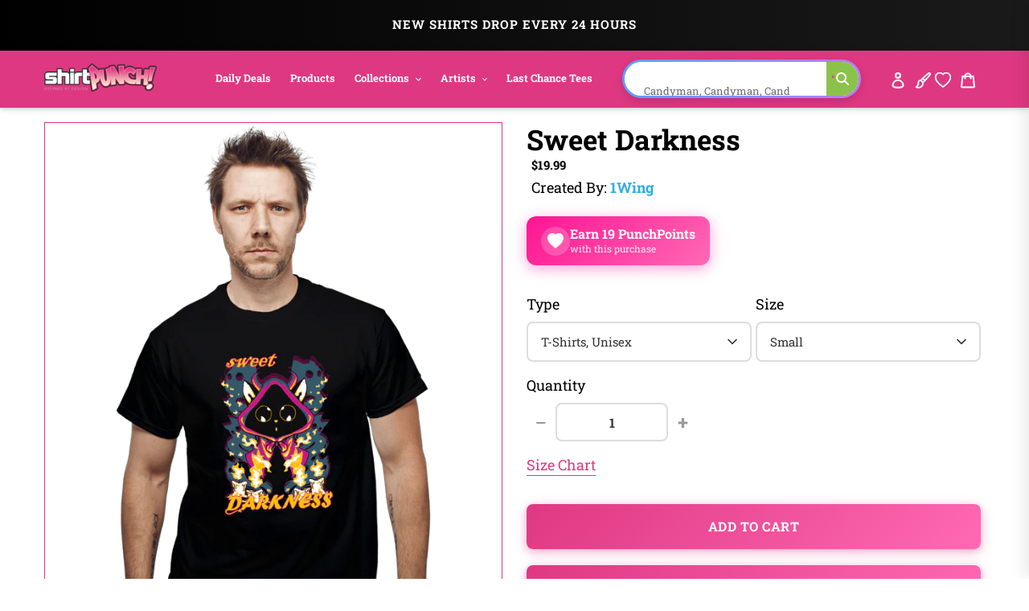

--- FILE ---
content_type: text/html; charset=utf-8
request_url: https://www.shirtpunch.com/products/sweet-darkness
body_size: 71349
content:
<!doctype html>
<html class="no-js" lang="en">
<head>

<script type="application/ld+json">
{
  "@context":"https://schema.org",
  "@type":"Organization",
  "name":"ShirtPunch",
  "url":"https://www.shirtpunch.com",
  "logo":"https://www.shirtpunch.com//www.shirtpunch.com/cdn/shop/files/favicon-32x32_256x256.png?v=1738588555",
  "sameAs":[
    "https://www.twitter.com/ShirtPunch",
    "https://www.facebook.com/ShirtPunch"
  ]
}
</script>



<!-- Google Tag Manager -->
<script>(function(w,d,s,l,i){w[l]=w[l]||[];w[l].push({'gtm.start':
new Date().getTime(),event:'gtm.js'});var f=d.getElementsByTagName(s)[0],
j=d.createElement(s),dl=l!='dataLayer'?'&l='+l:'';j.async=true;j.src=
'https://www.googletagmanager.com/gtm.js?id='+i+dl;f.parentNode.insertBefore(j,f);
})(window,document,'script','dataLayer','GTM-WSX8X93G');</script>
<!-- End Google Tag Manager -->
  
  <meta name="facebook-domain-verification" content="06n8divu21maqxkk2l1oqmx6vqgdd3" />
  <meta name="google-site-verification" content="0JsSAxJQvCU3R7Q2pMYfiXgHaHajnuOd-M93fcvyI10" />
  
  <meta charset="utf-8">
  <meta http-equiv="X-UA-Compatible" content="IE=edge,chrome=1">
  <meta name="viewport" content="width=device-width,initial-scale=1">
  <meta name="theme-color" content="#df3882">

  <!-- Reddit Pixel -->
<script>
!function(w,d){if(!w.rdt){var p=w.rdt=function(){p.sendEvent?p.sendEvent.apply(p,arguments):p.callQueue.push(arguments)};p.callQueue=[];var t=d.createElement("script");t.src="https://www.redditstatic.com/ads/pixel.js",t.async=!0;var s=d.getElementsByTagName("script")[0];s.parentNode.insertBefore(t,s)}}(window,document);rdt('init','a2_dpew3rx1wme7', {"optOut":false,"useDecimalCurrencyValues":true,"aaid":"<AAID-HERE>","email":"<EMAIL-HERE>","externalId":"<EXTERNAL-ID-HERE>","idfa":"<IDFA-HERE>"});rdt('track', 'PageVisit');
</script>
<!-- DO NOT MODIFY UNLESS TO REPLACE A USER IDENTIFIER -->
<!-- End Reddit Pixel -->

  
<link rel="shortcut icon" href="//www.shirtpunch.com/cdn/shop/files/favicon-32x32_32x32.png?v=1738588555" type="image/png">

  <!-- /snippets/social-meta-tags.liquid -->




<meta property="og:site_name" content="ShirtPunch">
<meta property="og:url" content="https://www.shirtpunch.com/products/sweet-darkness">
<meta property="og:type" content="product">
  <meta property="og:price:amount" content="5.00">
  <meta property="og:price:currency" content="USD">


<meta property="og:image" content="http://www.shirtpunch.com/cdn/shop/products/prov_cover_3e79d847-cb62-4832-8638-24bef67fc4fb_1200x1200.jpg?v=1660799647"><meta property="og:image" content="http://www.shirtpunch.com/cdn/shop/products/prov_unisex_b01cbd0a-b94d-4729-8404-ad622409176a_1200x1200.png?v=1660799088"><meta property="og:image" content="http://www.shirtpunch.com/cdn/shop/products/prov_youth_c278657f-750d-42cf-8fc1-d753afd41319_1200x1200.png?v=1660799092">
<meta property="og:image:secure_url" content="https://www.shirtpunch.com/cdn/shop/products/prov_cover_3e79d847-cb62-4832-8638-24bef67fc4fb_1200x1200.jpg?v=1660799647"><meta property="og:image:secure_url" content="https://www.shirtpunch.com/cdn/shop/products/prov_unisex_b01cbd0a-b94d-4729-8404-ad622409176a_1200x1200.png?v=1660799088"><meta property="og:image:secure_url" content="https://www.shirtpunch.com/cdn/shop/products/prov_youth_c278657f-750d-42cf-8fc1-d753afd41319_1200x1200.png?v=1660799092">


  <meta name="twitter:site" content="@ShirtPunch">

<meta name="twitter:card" content="summary_large_image">
  
    <title>Sweet Darkness - Nerdy T-Shirt by 1Wing | ShirtPunch</title>
<meta name="description" content="Shop "Sweet Darkness" T-Shirt at ShirtPunch. Nerdy design. Original artwork by artist 1Wing. Premium quality, comfortable fit. Free shipping over $75 to...">
<meta property="og:title" content="Sweet Darkness - Nerdy T-Shirt by 1Wing | ShirtPunch">
<meta property="og:description" content="Shop "Sweet Darkness" T-Shirt at ShirtPunch. Nerdy design. Original artwork by artist 1Wing. Premium quality, comfortable fit. Free shipping over $75 to USA, CAD, UK!">
<meta name="twitter:title" content="Sweet Darkness - Nerdy T-Shirt by 1Wing | ShirtPunch">
<meta name="twitter:description" content="Shop "Sweet Darkness" T-Shirt at ShirtPunch. Nerdy design. Original artwork by artist 1Wing. Premium quality, comfortable fit. Free shipping over $75 to USA, CAD, UK!">

  

  

  
  
  <link href="//www.shirtpunch.com/cdn/shop/t/34/assets/theme.scss.css?v=183111681280911850531767796130" rel="stylesheet" type="text/css" media="all" />

  <style>
/* Product Card Hover Effects */

/* Ensure proper overflow and positioning */
.grid-view-item {
  position: relative;
  overflow: hidden;
}

/* Make the background link cover entire card but stay behind content */
.grid-view-item__link.full-width-link {
  position: absolute;
  top: 0;
  left: 0;
  right: 0;
  bottom: 0;
  z-index: 0;
}

/* Keep content above the link */
.product-card__image-with-placeholder-wrapper,
.title-vendor-price-container {
  position: relative;
  z-index: 1;
  pointer-events: none; /* Don't block clicks - let them pass through to link */
}

.grid-view-item__image-wrapper {
  position: relative;
  overflow: hidden;
  transition: transform 0.3s ease;
}

/* Position wrapper for image stacking */
.grid-view-item__image-wrapper > div {
  position: relative;
  overflow: hidden;
}

/* Primary image - absolute positioned within padding container */
.grid-view-item__image--primary {
  position: absolute;
  top: 0;
  left: 0;
  width: 100%;
  height: 100%;
  object-fit: cover;
  transition: opacity 0.4s ease, transform 0.6s cubic-bezier(0.25, 0.46, 0.45, 0.94);
  transform-origin: center center;
  opacity: 1;
  z-index: 1;
}

/* Secondary image - absolutely positioned on top, hidden by default */
.grid-view-item__image--secondary {
  position: absolute;
  top: 0;
  left: 0;
  width: 100%;
  height: 100%;
  object-fit: cover;
  transition: opacity 0.4s ease, transform 0.6s cubic-bezier(0.25, 0.46, 0.45, 0.94);
  transform-origin: center center;
  opacity: 0;
  z-index: 2;
}

/* Zoom effect on both images on hover */
.grid-view-item:hover .grid-view-item__image--primary,
.grid-view-item:hover .grid-view-item__image--secondary {
  transform: scale(1.1);
}

/* Swap to second image on hover */
.grid-view-item:hover .grid-view-item__image--secondary {
  opacity: 1;
}

/* Fallback for single image products */
.grid-view-item__image:not(.grid-view-item__image--primary):not(.grid-view-item__image--secondary) {
  transition: transform 0.6s cubic-bezier(0.25, 0.46, 0.45, 0.94);
  transform-origin: center center;
}

.grid-view-item:hover .grid-view-item__image:not(.grid-view-item__image--primary):not(.grid-view-item__image--secondary) {
  transform: scale(1.1);
}

/* TeePublic-style overlay effect */
.grid-view-item::before {
  content: '';
  position: absolute;
  top: 0;
  left: 0;
  right: 0;
  bottom: 0;
  background: rgba(0, 0, 0, 0);
  transition: background 0.3s ease;
  pointer-events: none;
  z-index: 2;
}

.grid-view-item:hover::before {
  background: rgba(0, 0, 0, 0.03);
}

/* Smooth title transition */
.grid-view-item__title {
  transition: color 0.3s ease;
}

.grid-view-item:hover .grid-view-item__title {
  color: #666;
}

/* Mobile: Disable hover effects on touch devices */
@media (hover: none) and (pointer: coarse) {
  .grid-view-item:hover .grid-view-item__image--primary,
  .grid-view-item:hover .grid-view-item__image--secondary,
  .grid-view-item:hover .grid-view-item__image {
    transform: none;
  }

  .grid-view-item:hover .grid-view-item__image--secondary {
    opacity: 0;
  }

  .grid-view-item:hover::before {
    background: transparent;
  }
}
</style>


  <style>
/* Redbubble-Style Search Bar & Filter Improvements */

/* Custom Gradient Shimmer Animation */
@keyframes shimmer {
  0% {
    background-position: 200% 50%;
  }
  100% {
    background-position: 0% 50%;
  }
}

@keyframes sparkle {
  0%, 100% {
    transform: scale(1) rotate(0deg);
    opacity: 1;
  }
  50% {
    transform: scale(1.2) rotate(180deg);
    opacity: 0.8;
  }
}

@keyframes typing {
  0%, 100% {
    content: 'S';
  }
  10% {
    content: 'Se';
  }
  20% {
    content: 'Sea';
  }
  30% {
    content: 'Sear';
  }
  40% {
    content: 'Searc';
  }
  50% {
    content: 'Search';
  }
  60% {
    content: 'Search ';
  }
  70% {
    content: 'Search M';
  }
  80% {
    content: 'Search Me';
  }
  90%, 95% {
    content: 'Search Me';
  }
}

/* Search Bar - Clean, modern Redbubble style */
.search-bar-container {
  flex: 1;
  max-width: 600px;
}

.search-form {
  width: 100%;
}

.search-group {
  position: relative;
  width: 100%;
}

.search-input {
  width: 100%;
  height: 48px;
  padding: 12px 50px 12px 20px;
  border: 2px solid transparent;
  border-radius: 24px; /* Rounded pill shape like Redbubble */
  font-size: 16px !important;
  font-weight: 500 !important;
  color: #000 !important; /* Black text */
  transition: all 0.3s ease;
  background: #fff;
  position: relative;
  /* ShirtPunch Pink Shimmer Border - Redbubble style */
  background-image: linear-gradient(white, white),
                    linear-gradient(90deg,
                      #ff1493 0%,
                      #ff69b4 25%,
                      #ff1493 50%,
                      #c2185b 75%,
                      #ff1493 100%);
  background-origin: padding-box, border-box;
  background-clip: padding-box, border-box;
  background-size: 100%, 200% 100%;
  animation: shimmer 2s linear infinite;
}

/* Keep animation on focus/click, add glow and scale effect */
.search-input:focus {
  outline: none;
  box-shadow: 0 0 0 3px rgba(51, 51, 51, 0.1);
  transform: scale(1.02);
  border-color: #333;
}

.search-input::placeholder {
  color: #8B0000 !important;
  font-weight: 600 !important;
  text-shadow: 0 0 3px rgba(139, 0, 0, 0.5);
}

/* Force black text for typed input value */
input.search-input,
input.filters-toolbar__input {
  color: #000 !important;
  font-weight: 500 !important;
  -webkit-text-fill-color: #000 !important;
}

.search-submit {
  position: absolute;
  right: 8px;
  top: 50%;
  transform: translateY(-50%);
  width: 36px;
  height: 36px;
  border: none;
  background: transparent;
  cursor: pointer;
  display: flex;
  align-items: center;
  justify-content: center;
  border-radius: 50%;
  transition: all 0.3s ease;
}

.search-submit:hover {
  background: #fff0f6;
  transform: translateY(-50%) scale(1.1);
}

.search-submit svg {
  width: 20px;
  height: 20px;
  color: #ff1493;
  transition: all 0.3s ease;
  animation: sparkle 1.5s ease-in-out infinite;
}

/* Icon color on focus */
.search-input:focus ~ .search-submit svg {
  color: #ff1493;
}

/* Add ghosts around the search icon */
.search-submit::before,
.search-submit::after {
  content: '👻';
  position: absolute;
  font-size: 14px;
  animation: sparkle 1.5s ease-in-out infinite;
  pointer-events: none;
}

.search-submit::before {
  top: -4px;
  right: -4px;
  animation-delay: 0.3s;
}

.search-submit::after {
  bottom: -4px;
  left: -4px;
  animation-delay: 0.6s;
}

/* Filter Dropdowns - Modern styling */
.collection-filters select {
  width: 100%;
  height: 48px;
  padding: 12px 40px 12px 16px;
  border: 2px solid #e6e6e6;
  border-radius: 8px;
  font-size: 14px;
  font-weight: 500;
  text-transform: uppercase;
  letter-spacing: 0.5px;
  background: #fff;
  cursor: pointer;
  transition: all 0.2s ease;
  appearance: none;
  background-image: url("data:image/svg+xml,%3Csvg width='12' height='8' viewBox='0 0 12 8' fill='none' xmlns='http://www.w3.org/2000/svg'%3E%3Cpath d='M1 1L6 6L11 1' stroke='%23666' stroke-width='2' stroke-linecap='round' stroke-linejoin='round'/%3E%3C/svg%3E");
  background-repeat: no-repeat;
  background-position: right 16px center;
}

.collection-filters select:hover {
  border-color: #ccc;
}

.collection-filters select:focus {
  outline: none;
  border-color: #000;
  box-shadow: 0 2px 8px rgba(0, 0, 0, 0.1);
}

.collection-filters .heading {
  font-size: 14px;
  font-weight: 700;
  text-transform: uppercase;
  letter-spacing: 1px;
  margin-bottom: 16px;
  color: #000;
}

/* Toolbar Layout Improvements */
.filters-toolbar__item-child {
  display: flex;
  align-items: center;
}

/* Mobile Responsiveness - Redbubble Style */
@media (max-width: 749px) {

  /* Hide collection image */
  .collection-image {
    display: none !important;
  }

  /* Hide large H1 title */
  .section-header h1 {
    display: none !important;
  }

  /* Hide collection description */
  .collection-description,
  .rte.collection-description {
    display: none !important;
  }

  /* Hide the page-width container inside collection-header but not the filters-toolbar-wrapper */
  .collection-header > .page-width {
    display: none !important;
  }

  /* Hide breadcrumb on mobile */
  .breadcrumb {
    display: none !important;
  }

  /* Hide Related Collections section */
  .collection-header h2,
  .collection-header .related-collections {
    display: none !important;
  }

  /* Keep custom search bar visible on mobile */
  .search-bar-container,
  .search-bar-container.collection-search-container {
    display: flex !important;
    align-items: stretch !important;
    width: 100% !important;
    visibility: visible !important;
    opacity: 1 !important;
  }

  .filters-toolbar__item-child {
    display: flex !important;
    width: 100% !important;
  }

  .search-bar-minimal {
    display: block !important;
    width: 100% !important;
  }

  .search-input {
    height: 44px !important;
    font-size: 15px !important;
    padding: 10px 45px 10px 16px !important;
    border-radius: 24px !important;
    border: 2px solid transparent !important;
    color: #000 !important;
    font-weight: 500 !important;
    background-image: linear-gradient(white, white),
                      linear-gradient(90deg,
                        #ff1493 0%,
                        #ff69b4 25%,
                        #ff1493 50%,
                        #c2185b 75%,
                        #ff1493 100%) !important;
    background-origin: padding-box, border-box !important;
    background-clip: padding-box, border-box !important;
    background-size: 100%, 200% 100% !important;
    animation: shimmer 2s linear infinite !important;
  }

  .search-input::placeholder {
    color: #999 !important;
  }

  /* Move search to top - sticky under header with NO padding */
  .filters-toolbar {
    position: sticky;
    top: 0;
    z-index: 10;
    background: #fff;
    padding: 8px 0 0 0 !important;
    margin: 0 !important;
  }

  .filters-toolbar-wrapper {
    margin: 0 !important;
    padding: 0 !important;
  }

  /* Compact filter toolbar labels */
  .filters-toolbar__label {
    font-size: 10px !important;
    margin-bottom: 4px !important;
    text-transform: uppercase;
    font-weight: 700;
    letter-spacing: 0.5px;
  }

  /* Make filter dropdowns more compact and visible */
  .filters-toolbar__input {
    height: 38px !important;
    font-size: 13px !important;
    padding: 8px 12px !important;
  }

  .filters-toolbar__input.hidden {
    display: block !important;
    visibility: visible !important;
    opacity: 1 !important;
  }

  /* Reduce all page-width padding */
  .page-width {
    padding-left: 12px !important;
    padding-right: 12px !important;
    padding-top: 0 !important;
    padding-bottom: 0 !important;
  }

  /* Hide breadcrumb completely */
  .page-width > .breadcrumb {
    display: none !important;
  }

  /* Hide product count */
  .filters-toolbar__product-count {
    display: none !important;
  }

  /* Products start immediately */
  #Collection {
    margin-top: 0 !important;
    padding-top: 0 !important;
  }

  /* Remove spacing above products */
  .page-width:has(#Collection) {
    padding-top: 0 !important;
    margin-top: 0 !important;
  }

  /* Tighter product grid */
  .grid--uniform {
    gap: 8px !important;
    margin-top: 0 !important;
  }

  /* Remove extra margins from grid items */
  .grid__item--collection-template {
    margin-bottom: 8px !important;
  }

  /* Remove bottom spacing after filters */
  .filters-toolbar__item-wrapper {
    margin-bottom: 0 !important;
  }

  /* Maximize product card image area on mobile */
  .grid-view-item__title {
    font-size: 13px !important;
    line-height: 1.2 !important;
    margin: 6px 0 4px 0 !important;
    padding: 0 4px !important;
  }

  .product-card__title {
    font-size: 13px !important;
  }

  .price {
    font-size: 14px !important;
    margin: 0 !important;
    padding: 0 4px 6px 4px !important;
  }

  .grid-view-item {
    border: none !important;
    box-shadow: none !important;
    padding: 0 !important;
  }

  .title-vendor-price-container {
    padding: 0 !important;
    margin: 0 !important;
  }
}

/* Search Drawer Styling - Pink Shimmer Pill */
.search-bar__input,
.search-form__input {
  height: 50px !important;
  padding: 12px 60px 12px 20px !important;
  border-radius: 30px !important;
  border: 2px solid transparent !important;
  font-size: 16px !important;
  font-weight: 500 !important;
  color: #000 !important;
  background-color: #fff !important;
  background-image: linear-gradient(white, white),
                    linear-gradient(90deg,
                      #ff1493 0%,
                      #ff69b4 25%,
                      #ff1493 50%,
                      #c2185b 75%,
                      #ff1493 100%) !important;
  background-origin: padding-box, border-box !important;
  background-clip: padding-box, border-box !important;
  background-size: 100%, 200% 100% !important;
  animation: shimmer 2s linear infinite !important;
  transition: all 0.3s ease !important;
}

.search-bar__input:focus,
.search-form__input:focus {
  outline: none !important;
  box-shadow: 0 4px 15px rgba(255, 20, 147, 0.3) !important;
}

.search-bar__submit,
.search-form__submit {
  position: absolute !important;
  right: 10px !important;
  top: 50% !important;
  transform: translateY(-50%) !important;
  width: 40px !important;
  height: 40px !important;
  border-radius: 50% !important;
  background: transparent !important;
  transition: all 0.3s ease !important;
}

.search-bar__submit:hover,
.search-form__submit:hover {
  background: #fff0f6 !important;
}

.search-bar__submit svg,
.search-form__submit svg {
  color: #ff1493 !important;
  width: 20px !important;
  height: 20px !important;
}

/* Header Search Bar - Redbubble Style */
.site-header__search-bar {
  display: flex !important;
  align-items: center;
  justify-content: flex-end;
  padding: 0 10px;
  visibility: visible !important;
  opacity: 1 !important;
}

.site-header__search-form {
  width: 100%;
  max-width: 100%;
}

@media (min-width: 1200px) {
  .site-header__search-form {
    max-width: 400px;
  }
}

@media (min-width: 750px) and (max-width: 1199px) {
  .site-header__search-form {
    max-width: 280px;
  }

  .site-header__search-input {
    font-size: 13px !important;
    padding: 8px 40px 8px 12px !important;
  }
}

.site-header__search-input-wrapper {
  position: relative;
  width: 100%;
}

.site-header__search-input {
  width: 100% !important;
  height: 40px !important;
  padding: 8px 45px 8px 16px !important;
  border-radius: 24px !important;
  border: 2px solid transparent !important;
  font-size: 14px !important;
  font-weight: 500 !important;
  color: #000 !important;
  background-color: #fff !important;
  background-image: linear-gradient(white, white),
                    linear-gradient(90deg,
                      #ff1493 0%,
                      #ff69b4 25%,
                      #ff1493 50%,
                      #c2185b 75%,
                      #ff1493 100%) !important;
  background-origin: padding-box, border-box !important;
  background-clip: padding-box, border-box !important;
  background-size: 100%, 200% 100% !important;
  animation: shimmer 2s linear infinite !important;
  transition: all 0.3s ease !important;
  box-shadow: none !important;
}

.site-header__search-input:focus {
  outline: none !important;
  box-shadow: 0 2px 8px rgba(255, 20, 147, 0.2) !important;
}

.site-header__search-input::placeholder {
  color: #999 !important;
  font-weight: 400 !important;
}

.site-header__search-submit {
  position: absolute !important;
  right: 6px !important;
  top: 50% !important;
  transform: translateY(-50%) !important;
  width: 32px !important;
  height: 32px !important;
  border: none !important;
  background: transparent !important;
  cursor: pointer !important;
  display: flex !important;
  align-items: center !important;
  justify-content: center !important;
  border-radius: 50% !important;
  transition: all 0.3s ease !important;
  padding: 0 !important;
}

.site-header__search-submit:hover {
  background: #fff0f6 !important;
  transform: translateY(-50%) scale(1.1) !important;
}

.site-header__search-submit svg,
.site-header__search-submit .icon {
  width: 18px !important;
  height: 18px !important;
  color: #666 !important;
  fill: #666 !important;
  transition: all 0.3s ease !important;
}

.site-header__search-submit:hover svg,
.site-header__search-submit:hover .icon {
  color: #ff1493 !important;
  fill: #ff1493 !important;
}

/* Ensure header layout stays on one line */
.site-header .grid--table {
  display: flex !important;
  align-items: center !important;
  flex-wrap: nowrap !important;
}

/* Inline Header Search - Custom Gradient */
.site-header__inline-search {
  padding-left: 20px !important;
  padding-right: 10px !important;
}

.header-search-wrapper {
  position: relative;
  width: 100%;
}

.header-search-input {
  width: 100% !important;
  height: 40px !important;
  padding: 8px 45px 8px 16px !important;
  border-radius: 24px !important;
  border: 2px solid transparent !important;
  font-size: 14px !important;
  font-weight: 500 !important;
  color: #1A1A1A !important;
  background-color: #fff !important;
  background-image: linear-gradient(white, white),
                    linear-gradient(90deg,
                      #5B9FFF 0%,
                      #B47EFF 25%,
                      #FF6B9D 50%,
                      #B47EFF 75%,
                      #5B9FFF 100%) !important;
  background-origin: padding-box, border-box !important;
  background-clip: padding-box, border-box !important;
  background-size: 100%, 400% 100% !important;
  animation: shimmer 6s ease-in-out infinite !important;
  -webkit-animation: shimmer 6s ease-in-out infinite !important;
}

.header-search-input:focus {
  outline: none !important;
  box-shadow: 0 8px 20px rgba(47, 174, 228, 0.3) !important;
  background-image: linear-gradient(#f5f5f5, #f5f5f5),
                    linear-gradient(90deg, #4db8ff, #2faee4, #1a8ccc) !important;
}

.header-search-btn {
  position: absolute !important;
  right: 6px !important;
  top: 50% !important;
  transform: translateY(-50%) !important;
  width: 32px !important;
  height: 32px !important;
  border: none !important;
  background: #8BC34A !important;
  cursor: pointer !important;
  border-radius: 50% !important;
}

.header-search-btn:hover {
  background: #689F38 !important;
}

.header-search-btn svg {
  width: 16px !important;
  height: 16px !important;
  color: white !important;
  fill: white !important;
}

.header-search-input::placeholder {
  color: #2D2D2D !important;
  font-weight: 400 !important;
}

/* FORCE EVERYTHING ON ONE LINE - RESPONSIVE SCALING */
@media (min-width: 750px) {
  .site-nav__link {
    font-size: 14px !important;
    padding: 8px 12px !important;
  }
}

@media (min-width: 750px) and (max-width: 1400px) {
  .site-nav__link {
    font-size: 13px !important;
    padding: 8px 10px !important;
  }

  .site-header__logo-image {
    max-width: 140px !important;
  }

  .header-search-input {
    font-size: 13px !important;
    height: 38px !important;
  }
}

@media (min-width: 750px) and (max-width: 1200px) {
  .site-nav__link {
    font-size: 12px !important;
    padding: 6px 8px !important;
  }

  .site-nav .list--inline > li {
    margin: 0 1px !important;
  }

  .site-header__logo-image {
    max-width: 120px !important;
  }

  .header-search-input {
    font-size: 12px !important;
    height: 36px !important;
    padding: 6px 40px 6px 12px !important;
  }

  .header-search-btn {
    width: 28px !important;
    height: 28px !important;
  }
}

@media (min-width: 750px) and (max-width: 1000px) {
  .site-nav__link {
    font-size: 11px !important;
    padding: 6px 6px !important;
  }

  .site-header__logo-image {
    max-width: 100px !important;
  }

  .header-search-input {
    font-size: 11px !important;
    height: 34px !important;
    padding: 6px 35px 6px 10px !important;
  }
}

/* Force single line layout */
.site-header {
  overflow: visible !important;
}

.site-header .grid {
  flex-wrap: nowrap !important;
}

.site-nav {
  white-space: nowrap !important;
}

/* Desktop - maximize image area */
@media (min-width: 750px) {
  .grid-view-item__title {
    font-size: 14px !important;
    line-height: 1.3 !important;
    margin: 8px 0 4px 0 !important;
    padding: 0 6px !important;
  }

  .product-card__title {
    font-size: 14px !important;
  }

  .price {
    font-size: 15px !important;
    font-weight: 600 !important;
    margin: 0 !important;
    padding: 0 6px 8px 6px !important;
  }

  .grid-view-item {
    border: 1px solid #e8e8e8 !important;
    border-radius: 4px !important;
    overflow: hidden !important;
    transition: all 0.2s ease !important;
  }

  .grid-view-item:hover {
    box-shadow: 0 4px 12px rgba(0,0,0,0.1) !important;
    transform: translateY(-2px) !important;
  }

  .title-vendor-price-container {
    padding: 0 !important;
    margin: 0 !important;
  }

  /* Tighter grid spacing on desktop */
  .grid--uniform.grid--view-items {
    gap: 12px !important;
  }
}
</style>


  <link rel="stylesheet" type="text/css" href="https://cdnjs.cloudflare.com/ajax/libs/font-awesome/4.3.0/css/font-awesome.css" media="all">

  <script>
    var theme = {
      breakpoints: {
        medium: 750,
        large: 990,
        widescreen: 1400
      },
      strings: {
        addToCart: "Add to cart",
        soldOut: "Sold out",
        unavailable: "Unavailable",
        regularPrice: "Regular price",
        salePrice: "Sale price",
        sale: "Sale",
        fromLowestPrice: "from [price]",
        vendor: "Vendor",
        showMore: "Show More",
        showLess: "Show Less",
        searchFor: "Search for",
        addressError: "Error looking up that address",
        addressNoResults: "No results for that address",
        addressQueryLimit: "You have exceeded the Google API usage limit. Consider upgrading to a \u003ca href=\"https:\/\/developers.google.com\/maps\/premium\/usage-limits\"\u003ePremium Plan\u003c\/a\u003e.",
        authError: "There was a problem authenticating your Google Maps account.",
        newWindow: "Opens in a new window.",
        external: "Opens external website.",
        newWindowExternal: "Opens external website in a new window.",
        removeLabel: "Remove [product]",
        update: "Update",
        quantity: "Quantity",
        discountedTotal: "Discounted total",
        regularTotal: "Regular total",
        priceColumn: "See Price column for discount details.",
        quantityMinimumMessage: "Quantity must be 1 or more",
        cartError: "There was an error while updating your cart. Please try again.",
        removedItemMessage: "Removed \u003cspan class=\"cart__removed-product-details\"\u003e([quantity]) [link]\u003c\/span\u003e from your cart.",
        unitPrice: "Unit price",
        unitPriceSeparator: "per",
        oneCartCount: "1 item",
        otherCartCount: "[count] items",
        quantityLabel: "Quantity: [count]",
        products: "Products",
        loading: "Loading",
        number_of_results: "[result_number] of [results_count]",
        number_of_results_found: "[results_count] results found",
        one_result_found: "1 result found"
      },
      moneyFormat: "${{amount}}",
      moneyFormatWithCurrency: "${{amount}} USD",
      settings: {
        predictiveSearchEnabled: true,
        predictiveSearchShowPrice: false,
        predictiveSearchShowVendor: true
      }
    }

    document.documentElement.className = document.documentElement.className.replace('no-js', 'js');
  </script><script src="https://ajax.googleapis.com/ajax/libs/jquery/1.10.2/jquery.min.js"></script>
  <script src="//www.shirtpunch.com/cdn/shop/t/34/assets/lazysizes.js?v=94224023136283657951767794421" defer></script>
  <script src="//www.shirtpunch.com/cdn/shop/t/34/assets/vendor.js?v=89732074642198756001767794421" defer></script>
  <script src="//www.shirtpunch.com/cdn/shop/t/34/assets/theme.js?v=132135259417721863361767794421" defer></script>
  
  
  
  

  <script>window.performance && window.performance.mark && window.performance.mark('shopify.content_for_header.start');</script><meta name="google-site-verification" content="TM2m-mMSuLtxpngrRCgQnipbxFBh0VtSR9iVyoQjUFs">
<meta name="facebook-domain-verification" content="lur8a4eobegcys607h1xdnacbtkt0g">
<meta id="shopify-digital-wallet" name="shopify-digital-wallet" content="/27828355139/digital_wallets/dialog">
<meta name="shopify-checkout-api-token" content="a8ee819fb0db8940c685c75e494b3f4c">
<meta id="in-context-paypal-metadata" data-shop-id="27828355139" data-venmo-supported="false" data-environment="production" data-locale="en_US" data-paypal-v4="true" data-currency="USD">
<link rel="alternate" hreflang="x-default" href="https://www.shirtpunch.com/products/sweet-darkness">
<link rel="alternate" hreflang="en" href="https://www.shirtpunch.com/products/sweet-darkness">
<link rel="alternate" hreflang="en-CA" href="https://www.shirtpunch.com/en-ca/products/sweet-darkness">
<link rel="alternate" type="application/json+oembed" href="https://www.shirtpunch.com/products/sweet-darkness.oembed">
<script async="async" src="/checkouts/internal/preloads.js?locale=en-US"></script>
<script id="shopify-features" type="application/json">{"accessToken":"a8ee819fb0db8940c685c75e494b3f4c","betas":["rich-media-storefront-analytics"],"domain":"www.shirtpunch.com","predictiveSearch":true,"shopId":27828355139,"locale":"en"}</script>
<script>var Shopify = Shopify || {};
Shopify.shop = "shirtpunch-store.myshopify.com";
Shopify.locale = "en";
Shopify.currency = {"active":"USD","rate":"1.0"};
Shopify.country = "US";
Shopify.theme = {"name":"LIVETHEMENEW-JAN7","id":140341411907,"schema_name":"Debut","schema_version":"16.5.5","theme_store_id":796,"role":"main"};
Shopify.theme.handle = "null";
Shopify.theme.style = {"id":null,"handle":null};
Shopify.cdnHost = "www.shirtpunch.com/cdn";
Shopify.routes = Shopify.routes || {};
Shopify.routes.root = "/";</script>
<script type="module">!function(o){(o.Shopify=o.Shopify||{}).modules=!0}(window);</script>
<script>!function(o){function n(){var o=[];function n(){o.push(Array.prototype.slice.apply(arguments))}return n.q=o,n}var t=o.Shopify=o.Shopify||{};t.loadFeatures=n(),t.autoloadFeatures=n()}(window);</script>
<script id="shop-js-analytics" type="application/json">{"pageType":"product"}</script>
<script defer="defer" async type="module" src="//www.shirtpunch.com/cdn/shopifycloud/shop-js/modules/v2/client.init-shop-cart-sync_IZsNAliE.en.esm.js"></script>
<script defer="defer" async type="module" src="//www.shirtpunch.com/cdn/shopifycloud/shop-js/modules/v2/chunk.common_0OUaOowp.esm.js"></script>
<script type="module">
  await import("//www.shirtpunch.com/cdn/shopifycloud/shop-js/modules/v2/client.init-shop-cart-sync_IZsNAliE.en.esm.js");
await import("//www.shirtpunch.com/cdn/shopifycloud/shop-js/modules/v2/chunk.common_0OUaOowp.esm.js");

  window.Shopify.SignInWithShop?.initShopCartSync?.({"fedCMEnabled":true,"windoidEnabled":true});

</script>
<script>(function() {
  var isLoaded = false;
  function asyncLoad() {
    if (isLoaded) return;
    isLoaded = true;
    var urls = ["https:\/\/chimpstatic.com\/mcjs-connected\/js\/users\/2ff6b8caa7fb153114861ccfa\/94bbf24510e6fcf5035ce4610.js?shop=shirtpunch-store.myshopify.com","\/\/cdn.shopify.com\/proxy\/25d7dd82e160319937fb9c5b92870b50cdb55271706b26be938a428ea7bb779c\/api.goaffpro.com\/loader.js?shop=shirtpunch-store.myshopify.com\u0026sp-cache-control=cHVibGljLCBtYXgtYWdlPTkwMA","https:\/\/static.shareasale.com\/json\/shopify\/deduplication.js?shop=shirtpunch-store.myshopify.com","https:\/\/static.shareasale.com\/json\/shopify\/shareasale-tracking.js?sasmid=75071\u0026ssmtid=19038\u0026shop=shirtpunch-store.myshopify.com","https:\/\/cdn.withfriends.co\/api\/withfriends-checkout.js?version=2\u0026checkout=1\u0026embed=1\u0026tone=transactional\u0026id=26495098\u0026host=live\u0026shop=shirtpunch-store.myshopify.com","https:\/\/dashboard.mailerlite.com\/shopify\/24866\/2021135?shop=shirtpunch-store.myshopify.com"];
    for (var i = 0; i < urls.length; i++) {
      var s = document.createElement('script');
      s.type = 'text/javascript';
      s.async = true;
      s.src = urls[i];
      var x = document.getElementsByTagName('script')[0];
      x.parentNode.insertBefore(s, x);
    }
  };
  if(window.attachEvent) {
    window.attachEvent('onload', asyncLoad);
  } else {
    window.addEventListener('load', asyncLoad, false);
  }
})();</script>
<script id="__st">var __st={"a":27828355139,"offset":-18000,"reqid":"ac0d2a53-c788-4326-94bf-49e32ed9d677-1768481986","pageurl":"www.shirtpunch.com\/products\/sweet-darkness","u":"e4dbfdaf5cf6","p":"product","rtyp":"product","rid":6720553975875};</script>
<script>window.ShopifyPaypalV4VisibilityTracking = true;</script>
<script id="captcha-bootstrap">!function(){'use strict';const t='contact',e='account',n='new_comment',o=[[t,t],['blogs',n],['comments',n],[t,'customer']],c=[[e,'customer_login'],[e,'guest_login'],[e,'recover_customer_password'],[e,'create_customer']],r=t=>t.map((([t,e])=>`form[action*='/${t}']:not([data-nocaptcha='true']) input[name='form_type'][value='${e}']`)).join(','),a=t=>()=>t?[...document.querySelectorAll(t)].map((t=>t.form)):[];function s(){const t=[...o],e=r(t);return a(e)}const i='password',u='form_key',d=['recaptcha-v3-token','g-recaptcha-response','h-captcha-response',i],f=()=>{try{return window.sessionStorage}catch{return}},m='__shopify_v',_=t=>t.elements[u];function p(t,e,n=!1){try{const o=window.sessionStorage,c=JSON.parse(o.getItem(e)),{data:r}=function(t){const{data:e,action:n}=t;return t[m]||n?{data:e,action:n}:{data:t,action:n}}(c);for(const[e,n]of Object.entries(r))t.elements[e]&&(t.elements[e].value=n);n&&o.removeItem(e)}catch(o){console.error('form repopulation failed',{error:o})}}const l='form_type',E='cptcha';function T(t){t.dataset[E]=!0}const w=window,h=w.document,L='Shopify',v='ce_forms',y='captcha';let A=!1;((t,e)=>{const n=(g='f06e6c50-85a8-45c8-87d0-21a2b65856fe',I='https://cdn.shopify.com/shopifycloud/storefront-forms-hcaptcha/ce_storefront_forms_captcha_hcaptcha.v1.5.2.iife.js',D={infoText:'Protected by hCaptcha',privacyText:'Privacy',termsText:'Terms'},(t,e,n)=>{const o=w[L][v],c=o.bindForm;if(c)return c(t,g,e,D).then(n);var r;o.q.push([[t,g,e,D],n]),r=I,A||(h.body.append(Object.assign(h.createElement('script'),{id:'captcha-provider',async:!0,src:r})),A=!0)});var g,I,D;w[L]=w[L]||{},w[L][v]=w[L][v]||{},w[L][v].q=[],w[L][y]=w[L][y]||{},w[L][y].protect=function(t,e){n(t,void 0,e),T(t)},Object.freeze(w[L][y]),function(t,e,n,w,h,L){const[v,y,A,g]=function(t,e,n){const i=e?o:[],u=t?c:[],d=[...i,...u],f=r(d),m=r(i),_=r(d.filter((([t,e])=>n.includes(e))));return[a(f),a(m),a(_),s()]}(w,h,L),I=t=>{const e=t.target;return e instanceof HTMLFormElement?e:e&&e.form},D=t=>v().includes(t);t.addEventListener('submit',(t=>{const e=I(t);if(!e)return;const n=D(e)&&!e.dataset.hcaptchaBound&&!e.dataset.recaptchaBound,o=_(e),c=g().includes(e)&&(!o||!o.value);(n||c)&&t.preventDefault(),c&&!n&&(function(t){try{if(!f())return;!function(t){const e=f();if(!e)return;const n=_(t);if(!n)return;const o=n.value;o&&e.removeItem(o)}(t);const e=Array.from(Array(32),(()=>Math.random().toString(36)[2])).join('');!function(t,e){_(t)||t.append(Object.assign(document.createElement('input'),{type:'hidden',name:u})),t.elements[u].value=e}(t,e),function(t,e){const n=f();if(!n)return;const o=[...t.querySelectorAll(`input[type='${i}']`)].map((({name:t})=>t)),c=[...d,...o],r={};for(const[a,s]of new FormData(t).entries())c.includes(a)||(r[a]=s);n.setItem(e,JSON.stringify({[m]:1,action:t.action,data:r}))}(t,e)}catch(e){console.error('failed to persist form',e)}}(e),e.submit())}));const S=(t,e)=>{t&&!t.dataset[E]&&(n(t,e.some((e=>e===t))),T(t))};for(const o of['focusin','change'])t.addEventListener(o,(t=>{const e=I(t);D(e)&&S(e,y())}));const B=e.get('form_key'),M=e.get(l),P=B&&M;t.addEventListener('DOMContentLoaded',(()=>{const t=y();if(P)for(const e of t)e.elements[l].value===M&&p(e,B);[...new Set([...A(),...v().filter((t=>'true'===t.dataset.shopifyCaptcha))])].forEach((e=>S(e,t)))}))}(h,new URLSearchParams(w.location.search),n,t,e,['guest_login'])})(!0,!0)}();</script>
<script integrity="sha256-4kQ18oKyAcykRKYeNunJcIwy7WH5gtpwJnB7kiuLZ1E=" data-source-attribution="shopify.loadfeatures" defer="defer" src="//www.shirtpunch.com/cdn/shopifycloud/storefront/assets/storefront/load_feature-a0a9edcb.js" crossorigin="anonymous"></script>
<script data-source-attribution="shopify.dynamic_checkout.dynamic.init">var Shopify=Shopify||{};Shopify.PaymentButton=Shopify.PaymentButton||{isStorefrontPortableWallets:!0,init:function(){window.Shopify.PaymentButton.init=function(){};var t=document.createElement("script");t.src="https://www.shirtpunch.com/cdn/shopifycloud/portable-wallets/latest/portable-wallets.en.js",t.type="module",document.head.appendChild(t)}};
</script>
<script data-source-attribution="shopify.dynamic_checkout.buyer_consent">
  function portableWalletsHideBuyerConsent(e){var t=document.getElementById("shopify-buyer-consent"),n=document.getElementById("shopify-subscription-policy-button");t&&n&&(t.classList.add("hidden"),t.setAttribute("aria-hidden","true"),n.removeEventListener("click",e))}function portableWalletsShowBuyerConsent(e){var t=document.getElementById("shopify-buyer-consent"),n=document.getElementById("shopify-subscription-policy-button");t&&n&&(t.classList.remove("hidden"),t.removeAttribute("aria-hidden"),n.addEventListener("click",e))}window.Shopify?.PaymentButton&&(window.Shopify.PaymentButton.hideBuyerConsent=portableWalletsHideBuyerConsent,window.Shopify.PaymentButton.showBuyerConsent=portableWalletsShowBuyerConsent);
</script>
<script>
  function portableWalletsCleanup(e){e&&e.src&&console.error("Failed to load portable wallets script "+e.src);var t=document.querySelectorAll("shopify-accelerated-checkout .shopify-payment-button__skeleton, shopify-accelerated-checkout-cart .wallet-cart-button__skeleton"),e=document.getElementById("shopify-buyer-consent");for(let e=0;e<t.length;e++)t[e].remove();e&&e.remove()}function portableWalletsNotLoadedAsModule(e){e instanceof ErrorEvent&&"string"==typeof e.message&&e.message.includes("import.meta")&&"string"==typeof e.filename&&e.filename.includes("portable-wallets")&&(window.removeEventListener("error",portableWalletsNotLoadedAsModule),window.Shopify.PaymentButton.failedToLoad=e,"loading"===document.readyState?document.addEventListener("DOMContentLoaded",window.Shopify.PaymentButton.init):window.Shopify.PaymentButton.init())}window.addEventListener("error",portableWalletsNotLoadedAsModule);
</script>

<script type="module" src="https://www.shirtpunch.com/cdn/shopifycloud/portable-wallets/latest/portable-wallets.en.js" onError="portableWalletsCleanup(this)" crossorigin="anonymous"></script>
<script nomodule>
  document.addEventListener("DOMContentLoaded", portableWalletsCleanup);
</script>

<script id='scb4127' type='text/javascript' async='' src='https://www.shirtpunch.com/cdn/shopifycloud/privacy-banner/storefront-banner.js'></script><link id="shopify-accelerated-checkout-styles" rel="stylesheet" media="screen" href="https://www.shirtpunch.com/cdn/shopifycloud/portable-wallets/latest/accelerated-checkout-backwards-compat.css" crossorigin="anonymous">
<style id="shopify-accelerated-checkout-cart">
        #shopify-buyer-consent {
  margin-top: 1em;
  display: inline-block;
  width: 100%;
}

#shopify-buyer-consent.hidden {
  display: none;
}

#shopify-subscription-policy-button {
  background: none;
  border: none;
  padding: 0;
  text-decoration: underline;
  font-size: inherit;
  cursor: pointer;
}

#shopify-subscription-policy-button::before {
  box-shadow: none;
}

      </style>

<script>window.performance && window.performance.mark && window.performance.mark('shopify.content_for_header.end');</script>
  <!-- Google Webmaster Tools Site Verification -->
  <meta name="google-site-verification" content="xNFg-RE7sgnmE7TcPvr1XiXpJFDcO2Kf-mPaXLJa4tU" />
 <link rel="canonical" href="https://www.shirtpunch.com/products/sweet-darkness">
<link href="https://monorail-edge.shopifysvc.com" rel="dns-prefetch">
<script>(function(){if ("sendBeacon" in navigator && "performance" in window) {try {var session_token_from_headers = performance.getEntriesByType('navigation')[0].serverTiming.find(x => x.name == '_s').description;} catch {var session_token_from_headers = undefined;}var session_cookie_matches = document.cookie.match(/_shopify_s=([^;]*)/);var session_token_from_cookie = session_cookie_matches && session_cookie_matches.length === 2 ? session_cookie_matches[1] : "";var session_token = session_token_from_headers || session_token_from_cookie || "";function handle_abandonment_event(e) {var entries = performance.getEntries().filter(function(entry) {return /monorail-edge.shopifysvc.com/.test(entry.name);});if (!window.abandonment_tracked && entries.length === 0) {window.abandonment_tracked = true;var currentMs = Date.now();var navigation_start = performance.timing.navigationStart;var payload = {shop_id: 27828355139,url: window.location.href,navigation_start,duration: currentMs - navigation_start,session_token,page_type: "product"};window.navigator.sendBeacon("https://monorail-edge.shopifysvc.com/v1/produce", JSON.stringify({schema_id: "online_store_buyer_site_abandonment/1.1",payload: payload,metadata: {event_created_at_ms: currentMs,event_sent_at_ms: currentMs}}));}}window.addEventListener('pagehide', handle_abandonment_event);}}());</script>
<script id="web-pixels-manager-setup">(function e(e,d,r,n,o){if(void 0===o&&(o={}),!Boolean(null===(a=null===(i=window.Shopify)||void 0===i?void 0:i.analytics)||void 0===a?void 0:a.replayQueue)){var i,a;window.Shopify=window.Shopify||{};var t=window.Shopify;t.analytics=t.analytics||{};var s=t.analytics;s.replayQueue=[],s.publish=function(e,d,r){return s.replayQueue.push([e,d,r]),!0};try{self.performance.mark("wpm:start")}catch(e){}var l=function(){var e={modern:/Edge?\/(1{2}[4-9]|1[2-9]\d|[2-9]\d{2}|\d{4,})\.\d+(\.\d+|)|Firefox\/(1{2}[4-9]|1[2-9]\d|[2-9]\d{2}|\d{4,})\.\d+(\.\d+|)|Chrom(ium|e)\/(9{2}|\d{3,})\.\d+(\.\d+|)|(Maci|X1{2}).+ Version\/(15\.\d+|(1[6-9]|[2-9]\d|\d{3,})\.\d+)([,.]\d+|)( \(\w+\)|)( Mobile\/\w+|) Safari\/|Chrome.+OPR\/(9{2}|\d{3,})\.\d+\.\d+|(CPU[ +]OS|iPhone[ +]OS|CPU[ +]iPhone|CPU IPhone OS|CPU iPad OS)[ +]+(15[._]\d+|(1[6-9]|[2-9]\d|\d{3,})[._]\d+)([._]\d+|)|Android:?[ /-](13[3-9]|1[4-9]\d|[2-9]\d{2}|\d{4,})(\.\d+|)(\.\d+|)|Android.+Firefox\/(13[5-9]|1[4-9]\d|[2-9]\d{2}|\d{4,})\.\d+(\.\d+|)|Android.+Chrom(ium|e)\/(13[3-9]|1[4-9]\d|[2-9]\d{2}|\d{4,})\.\d+(\.\d+|)|SamsungBrowser\/([2-9]\d|\d{3,})\.\d+/,legacy:/Edge?\/(1[6-9]|[2-9]\d|\d{3,})\.\d+(\.\d+|)|Firefox\/(5[4-9]|[6-9]\d|\d{3,})\.\d+(\.\d+|)|Chrom(ium|e)\/(5[1-9]|[6-9]\d|\d{3,})\.\d+(\.\d+|)([\d.]+$|.*Safari\/(?![\d.]+ Edge\/[\d.]+$))|(Maci|X1{2}).+ Version\/(10\.\d+|(1[1-9]|[2-9]\d|\d{3,})\.\d+)([,.]\d+|)( \(\w+\)|)( Mobile\/\w+|) Safari\/|Chrome.+OPR\/(3[89]|[4-9]\d|\d{3,})\.\d+\.\d+|(CPU[ +]OS|iPhone[ +]OS|CPU[ +]iPhone|CPU IPhone OS|CPU iPad OS)[ +]+(10[._]\d+|(1[1-9]|[2-9]\d|\d{3,})[._]\d+)([._]\d+|)|Android:?[ /-](13[3-9]|1[4-9]\d|[2-9]\d{2}|\d{4,})(\.\d+|)(\.\d+|)|Mobile Safari.+OPR\/([89]\d|\d{3,})\.\d+\.\d+|Android.+Firefox\/(13[5-9]|1[4-9]\d|[2-9]\d{2}|\d{4,})\.\d+(\.\d+|)|Android.+Chrom(ium|e)\/(13[3-9]|1[4-9]\d|[2-9]\d{2}|\d{4,})\.\d+(\.\d+|)|Android.+(UC? ?Browser|UCWEB|U3)[ /]?(15\.([5-9]|\d{2,})|(1[6-9]|[2-9]\d|\d{3,})\.\d+)\.\d+|SamsungBrowser\/(5\.\d+|([6-9]|\d{2,})\.\d+)|Android.+MQ{2}Browser\/(14(\.(9|\d{2,})|)|(1[5-9]|[2-9]\d|\d{3,})(\.\d+|))(\.\d+|)|K[Aa][Ii]OS\/(3\.\d+|([4-9]|\d{2,})\.\d+)(\.\d+|)/},d=e.modern,r=e.legacy,n=navigator.userAgent;return n.match(d)?"modern":n.match(r)?"legacy":"unknown"}(),u="modern"===l?"modern":"legacy",c=(null!=n?n:{modern:"",legacy:""})[u],f=function(e){return[e.baseUrl,"/wpm","/b",e.hashVersion,"modern"===e.buildTarget?"m":"l",".js"].join("")}({baseUrl:d,hashVersion:r,buildTarget:u}),m=function(e){var d=e.version,r=e.bundleTarget,n=e.surface,o=e.pageUrl,i=e.monorailEndpoint;return{emit:function(e){var a=e.status,t=e.errorMsg,s=(new Date).getTime(),l=JSON.stringify({metadata:{event_sent_at_ms:s},events:[{schema_id:"web_pixels_manager_load/3.1",payload:{version:d,bundle_target:r,page_url:o,status:a,surface:n,error_msg:t},metadata:{event_created_at_ms:s}}]});if(!i)return console&&console.warn&&console.warn("[Web Pixels Manager] No Monorail endpoint provided, skipping logging."),!1;try{return self.navigator.sendBeacon.bind(self.navigator)(i,l)}catch(e){}var u=new XMLHttpRequest;try{return u.open("POST",i,!0),u.setRequestHeader("Content-Type","text/plain"),u.send(l),!0}catch(e){return console&&console.warn&&console.warn("[Web Pixels Manager] Got an unhandled error while logging to Monorail."),!1}}}}({version:r,bundleTarget:l,surface:e.surface,pageUrl:self.location.href,monorailEndpoint:e.monorailEndpoint});try{o.browserTarget=l,function(e){var d=e.src,r=e.async,n=void 0===r||r,o=e.onload,i=e.onerror,a=e.sri,t=e.scriptDataAttributes,s=void 0===t?{}:t,l=document.createElement("script"),u=document.querySelector("head"),c=document.querySelector("body");if(l.async=n,l.src=d,a&&(l.integrity=a,l.crossOrigin="anonymous"),s)for(var f in s)if(Object.prototype.hasOwnProperty.call(s,f))try{l.dataset[f]=s[f]}catch(e){}if(o&&l.addEventListener("load",o),i&&l.addEventListener("error",i),u)u.appendChild(l);else{if(!c)throw new Error("Did not find a head or body element to append the script");c.appendChild(l)}}({src:f,async:!0,onload:function(){if(!function(){var e,d;return Boolean(null===(d=null===(e=window.Shopify)||void 0===e?void 0:e.analytics)||void 0===d?void 0:d.initialized)}()){var d=window.webPixelsManager.init(e)||void 0;if(d){var r=window.Shopify.analytics;r.replayQueue.forEach((function(e){var r=e[0],n=e[1],o=e[2];d.publishCustomEvent(r,n,o)})),r.replayQueue=[],r.publish=d.publishCustomEvent,r.visitor=d.visitor,r.initialized=!0}}},onerror:function(){return m.emit({status:"failed",errorMsg:"".concat(f," has failed to load")})},sri:function(e){var d=/^sha384-[A-Za-z0-9+/=]+$/;return"string"==typeof e&&d.test(e)}(c)?c:"",scriptDataAttributes:o}),m.emit({status:"loading"})}catch(e){m.emit({status:"failed",errorMsg:(null==e?void 0:e.message)||"Unknown error"})}}})({shopId: 27828355139,storefrontBaseUrl: "https://www.shirtpunch.com",extensionsBaseUrl: "https://extensions.shopifycdn.com/cdn/shopifycloud/web-pixels-manager",monorailEndpoint: "https://monorail-edge.shopifysvc.com/unstable/produce_batch",surface: "storefront-renderer",enabledBetaFlags: ["2dca8a86"],webPixelsConfigList: [{"id":"1465352259","configuration":"{\"accountID\":\"BLOCKIFY_TRACKING-123\"}","eventPayloadVersion":"v1","runtimeContext":"STRICT","scriptVersion":"840d7e0c0a1f642e5638cfaa32e249d7","type":"APP","apiClientId":2309454,"privacyPurposes":["ANALYTICS","SALE_OF_DATA"],"dataSharingAdjustments":{"protectedCustomerApprovalScopes":["read_customer_address","read_customer_email","read_customer_name","read_customer_personal_data","read_customer_phone"]}},{"id":"837550147","configuration":"{\"shop\":\"shirtpunch-store.myshopify.com\",\"cookie_duration\":\"604800\"}","eventPayloadVersion":"v1","runtimeContext":"STRICT","scriptVersion":"a2e7513c3708f34b1f617d7ce88f9697","type":"APP","apiClientId":2744533,"privacyPurposes":["ANALYTICS","MARKETING"],"dataSharingAdjustments":{"protectedCustomerApprovalScopes":["read_customer_address","read_customer_email","read_customer_name","read_customer_personal_data","read_customer_phone"]}},{"id":"824901699","configuration":"{\"masterTagID\":\"19038\",\"merchantID\":\"75071\",\"appPath\":\"https:\/\/daedalus.shareasale.com\",\"storeID\":\"NaN\",\"xTypeMode\":\"NaN\",\"xTypeValue\":\"NaN\",\"channelDedup\":\"NaN\"}","eventPayloadVersion":"v1","runtimeContext":"STRICT","scriptVersion":"f300cca684872f2df140f714437af558","type":"APP","apiClientId":4929191,"privacyPurposes":["ANALYTICS","MARKETING"],"dataSharingAdjustments":{"protectedCustomerApprovalScopes":["read_customer_personal_data"]}},{"id":"399343683","configuration":"{\"config\":\"{\\\"google_tag_ids\\\":[\\\"G-RLTTCPDGD3\\\",\\\"G-GMY12GWKDY\\\",\\\"GT-P8RTH2K\\\"],\\\"target_country\\\":\\\"US\\\",\\\"gtag_events\\\":[{\\\"type\\\":\\\"begin_checkout\\\",\\\"action_label\\\":[\\\"G-RLTTCPDGD3\\\",\\\"AW-1051817636\\\/0NGtCOG7sLMDEKTtxfUD\\\"]},{\\\"type\\\":\\\"search\\\",\\\"action_label\\\":[\\\"G-RLTTCPDGD3\\\",\\\"AW-1051817636\\\/IIAnCOS7sLMDEKTtxfUD\\\"]},{\\\"type\\\":\\\"view_item\\\",\\\"action_label\\\":[\\\"G-RLTTCPDGD3\\\",\\\"AW-1051817636\\\/j-NLCNu7sLMDEKTtxfUD\\\",\\\"MC-7KSJ3YNSHN\\\"]},{\\\"type\\\":\\\"purchase\\\",\\\"action_label\\\":[\\\"G-RLTTCPDGD3\\\",\\\"AW-1051817636\\\/UIbfCNi7sLMDEKTtxfUD\\\",\\\"MC-7KSJ3YNSHN\\\"]},{\\\"type\\\":\\\"page_view\\\",\\\"action_label\\\":[\\\"G-RLTTCPDGD3\\\",\\\"AW-1051817636\\\/ESU_CNW7sLMDEKTtxfUD\\\",\\\"MC-7KSJ3YNSHN\\\"]},{\\\"type\\\":\\\"add_payment_info\\\",\\\"action_label\\\":[\\\"G-RLTTCPDGD3\\\",\\\"AW-1051817636\\\/NlygCOe7sLMDEKTtxfUD\\\"]},{\\\"type\\\":\\\"add_to_cart\\\",\\\"action_label\\\":[\\\"G-RLTTCPDGD3\\\",\\\"AW-1051817636\\\/l5RJCN67sLMDEKTtxfUD\\\"]}],\\\"enable_monitoring_mode\\\":false}\"}","eventPayloadVersion":"v1","runtimeContext":"OPEN","scriptVersion":"b2a88bafab3e21179ed38636efcd8a93","type":"APP","apiClientId":1780363,"privacyPurposes":[],"dataSharingAdjustments":{"protectedCustomerApprovalScopes":["read_customer_address","read_customer_email","read_customer_name","read_customer_personal_data","read_customer_phone"]}},{"id":"137986115","configuration":"{\"pixel_id\":\"309797911704188\",\"pixel_type\":\"facebook_pixel\",\"metaapp_system_user_token\":\"-\"}","eventPayloadVersion":"v1","runtimeContext":"OPEN","scriptVersion":"ca16bc87fe92b6042fbaa3acc2fbdaa6","type":"APP","apiClientId":2329312,"privacyPurposes":["ANALYTICS","MARKETING","SALE_OF_DATA"],"dataSharingAdjustments":{"protectedCustomerApprovalScopes":["read_customer_address","read_customer_email","read_customer_name","read_customer_personal_data","read_customer_phone"]}},{"id":"56983619","configuration":"{\"tagID\":\"2612408992944\"}","eventPayloadVersion":"v1","runtimeContext":"STRICT","scriptVersion":"18031546ee651571ed29edbe71a3550b","type":"APP","apiClientId":3009811,"privacyPurposes":["ANALYTICS","MARKETING","SALE_OF_DATA"],"dataSharingAdjustments":{"protectedCustomerApprovalScopes":["read_customer_address","read_customer_email","read_customer_name","read_customer_personal_data","read_customer_phone"]}},{"id":"shopify-app-pixel","configuration":"{}","eventPayloadVersion":"v1","runtimeContext":"STRICT","scriptVersion":"0450","apiClientId":"shopify-pixel","type":"APP","privacyPurposes":["ANALYTICS","MARKETING"]},{"id":"shopify-custom-pixel","eventPayloadVersion":"v1","runtimeContext":"LAX","scriptVersion":"0450","apiClientId":"shopify-pixel","type":"CUSTOM","privacyPurposes":["ANALYTICS","MARKETING"]}],isMerchantRequest: false,initData: {"shop":{"name":"ShirtPunch","paymentSettings":{"currencyCode":"USD"},"myshopifyDomain":"shirtpunch-store.myshopify.com","countryCode":"CA","storefrontUrl":"https:\/\/www.shirtpunch.com"},"customer":null,"cart":null,"checkout":null,"productVariants":[{"price":{"amount":19.99,"currencyCode":"USD"},"product":{"title":"Sweet Darkness","vendor":"1Wing","id":"6720553975875","untranslatedTitle":"Sweet Darkness","url":"\/products\/sweet-darkness","type":"Shirts"},"id":"40131533635651","image":{"src":"\/\/www.shirtpunch.com\/cdn\/shop\/products\/prov_unisex_b01cbd0a-b94d-4729-8404-ad622409176a.png?v=1660799088"},"sku":"","title":"T-Shirts, Unisex \/ Small \/ Black","untranslatedTitle":"T-Shirts, Unisex \/ Small \/ Black"},{"price":{"amount":19.99,"currencyCode":"USD"},"product":{"title":"Sweet Darkness","vendor":"1Wing","id":"6720553975875","untranslatedTitle":"Sweet Darkness","url":"\/products\/sweet-darkness","type":"Shirts"},"id":"40131533668419","image":{"src":"\/\/www.shirtpunch.com\/cdn\/shop\/products\/prov_unisex_b01cbd0a-b94d-4729-8404-ad622409176a.png?v=1660799088"},"sku":"","title":"T-Shirts, Unisex \/ Medium \/ Black","untranslatedTitle":"T-Shirts, Unisex \/ Medium \/ Black"},{"price":{"amount":19.99,"currencyCode":"USD"},"product":{"title":"Sweet Darkness","vendor":"1Wing","id":"6720553975875","untranslatedTitle":"Sweet Darkness","url":"\/products\/sweet-darkness","type":"Shirts"},"id":"40131533701187","image":{"src":"\/\/www.shirtpunch.com\/cdn\/shop\/products\/prov_unisex_b01cbd0a-b94d-4729-8404-ad622409176a.png?v=1660799088"},"sku":"","title":"T-Shirts, Unisex \/ Large \/ Black","untranslatedTitle":"T-Shirts, Unisex \/ Large \/ Black"},{"price":{"amount":19.99,"currencyCode":"USD"},"product":{"title":"Sweet Darkness","vendor":"1Wing","id":"6720553975875","untranslatedTitle":"Sweet Darkness","url":"\/products\/sweet-darkness","type":"Shirts"},"id":"40131533733955","image":{"src":"\/\/www.shirtpunch.com\/cdn\/shop\/products\/prov_unisex_b01cbd0a-b94d-4729-8404-ad622409176a.png?v=1660799088"},"sku":"","title":"T-Shirts, Unisex \/ XL \/ Black","untranslatedTitle":"T-Shirts, Unisex \/ XL \/ Black"},{"price":{"amount":21.99,"currencyCode":"USD"},"product":{"title":"Sweet Darkness","vendor":"1Wing","id":"6720553975875","untranslatedTitle":"Sweet Darkness","url":"\/products\/sweet-darkness","type":"Shirts"},"id":"40131533766723","image":{"src":"\/\/www.shirtpunch.com\/cdn\/shop\/products\/prov_unisex_b01cbd0a-b94d-4729-8404-ad622409176a.png?v=1660799088"},"sku":"","title":"T-Shirts, Unisex \/ 2XL \/ Black","untranslatedTitle":"T-Shirts, Unisex \/ 2XL \/ Black"},{"price":{"amount":21.99,"currencyCode":"USD"},"product":{"title":"Sweet Darkness","vendor":"1Wing","id":"6720553975875","untranslatedTitle":"Sweet Darkness","url":"\/products\/sweet-darkness","type":"Shirts"},"id":"40131533799491","image":{"src":"\/\/www.shirtpunch.com\/cdn\/shop\/products\/prov_unisex_b01cbd0a-b94d-4729-8404-ad622409176a.png?v=1660799088"},"sku":"","title":"T-Shirts, Unisex \/ 3XL \/ Black","untranslatedTitle":"T-Shirts, Unisex \/ 3XL \/ Black"},{"price":{"amount":24.99,"currencyCode":"USD"},"product":{"title":"Sweet Darkness","vendor":"1Wing","id":"6720553975875","untranslatedTitle":"Sweet Darkness","url":"\/products\/sweet-darkness","type":"Shirts"},"id":"40131533832259","image":{"src":"\/\/www.shirtpunch.com\/cdn\/shop\/products\/prov_unisex_b01cbd0a-b94d-4729-8404-ad622409176a.png?v=1660799088"},"sku":"","title":"T-Shirts, Unisex \/ 4XL \/ Black","untranslatedTitle":"T-Shirts, Unisex \/ 4XL \/ Black"},{"price":{"amount":24.99,"currencyCode":"USD"},"product":{"title":"Sweet Darkness","vendor":"1Wing","id":"6720553975875","untranslatedTitle":"Sweet Darkness","url":"\/products\/sweet-darkness","type":"Shirts"},"id":"40131533865027","image":{"src":"\/\/www.shirtpunch.com\/cdn\/shop\/products\/prov_unisex_b01cbd0a-b94d-4729-8404-ad622409176a.png?v=1660799088"},"sku":"","title":"T-Shirts, Unisex \/ 5XL \/ Black","untranslatedTitle":"T-Shirts, Unisex \/ 5XL \/ Black"},{"price":{"amount":24.99,"currencyCode":"USD"},"product":{"title":"Sweet Darkness","vendor":"1Wing","id":"6720553975875","untranslatedTitle":"Sweet Darkness","url":"\/products\/sweet-darkness","type":"Shirts"},"id":"40131533897795","image":{"src":"\/\/www.shirtpunch.com\/cdn\/shop\/products\/prov_unisex_b01cbd0a-b94d-4729-8404-ad622409176a.png?v=1660799088"},"sku":"","title":"T-Shirts, Unisex \/ 6XL \/ Black","untranslatedTitle":"T-Shirts, Unisex \/ 6XL \/ Black"},{"price":{"amount":19.99,"currencyCode":"USD"},"product":{"title":"Sweet Darkness","vendor":"1Wing","id":"6720553975875","untranslatedTitle":"Sweet Darkness","url":"\/products\/sweet-darkness","type":"Shirts"},"id":"40131533930563","image":{"src":"\/\/www.shirtpunch.com\/cdn\/shop\/products\/prov_youth_c278657f-750d-42cf-8fc1-d753afd41319.png?v=1660799092"},"sku":"","title":"T-Shirts, Youth \/ XS \/ Black","untranslatedTitle":"T-Shirts, Youth \/ XS \/ Black"},{"price":{"amount":19.99,"currencyCode":"USD"},"product":{"title":"Sweet Darkness","vendor":"1Wing","id":"6720553975875","untranslatedTitle":"Sweet Darkness","url":"\/products\/sweet-darkness","type":"Shirts"},"id":"40131533963331","image":{"src":"\/\/www.shirtpunch.com\/cdn\/shop\/products\/prov_youth_c278657f-750d-42cf-8fc1-d753afd41319.png?v=1660799092"},"sku":"","title":"T-Shirts, Youth \/ Small \/ Black","untranslatedTitle":"T-Shirts, Youth \/ Small \/ Black"},{"price":{"amount":19.99,"currencyCode":"USD"},"product":{"title":"Sweet Darkness","vendor":"1Wing","id":"6720553975875","untranslatedTitle":"Sweet Darkness","url":"\/products\/sweet-darkness","type":"Shirts"},"id":"40131533996099","image":{"src":"\/\/www.shirtpunch.com\/cdn\/shop\/products\/prov_youth_c278657f-750d-42cf-8fc1-d753afd41319.png?v=1660799092"},"sku":"","title":"T-Shirts, Youth \/ Medium \/ Black","untranslatedTitle":"T-Shirts, Youth \/ Medium \/ Black"},{"price":{"amount":19.99,"currencyCode":"USD"},"product":{"title":"Sweet Darkness","vendor":"1Wing","id":"6720553975875","untranslatedTitle":"Sweet Darkness","url":"\/products\/sweet-darkness","type":"Shirts"},"id":"40131534028867","image":{"src":"\/\/www.shirtpunch.com\/cdn\/shop\/products\/prov_youth_c278657f-750d-42cf-8fc1-d753afd41319.png?v=1660799092"},"sku":"","title":"T-Shirts, Youth \/ Large \/ Black","untranslatedTitle":"T-Shirts, Youth \/ Large \/ Black"},{"price":{"amount":19.99,"currencyCode":"USD"},"product":{"title":"Sweet Darkness","vendor":"1Wing","id":"6720553975875","untranslatedTitle":"Sweet Darkness","url":"\/products\/sweet-darkness","type":"Shirts"},"id":"40131534061635","image":{"src":"\/\/www.shirtpunch.com\/cdn\/shop\/products\/prov_youth_c278657f-750d-42cf-8fc1-d753afd41319.png?v=1660799092"},"sku":"","title":"T-Shirts, Youth \/ XL \/ Black","untranslatedTitle":"T-Shirts, Youth \/ XL \/ Black"},{"price":{"amount":22.99,"currencyCode":"USD"},"product":{"title":"Sweet Darkness","vendor":"1Wing","id":"6720553975875","untranslatedTitle":"Sweet Darkness","url":"\/products\/sweet-darkness","type":"Shirts"},"id":"40131534094403","image":{"src":"\/\/www.shirtpunch.com\/cdn\/shop\/products\/prov_tall_c173e510-1e2f-4e6f-9723-53d3e3b2dc55.png?v=1660799095"},"sku":"","title":"T-Shirts, Tall \/ Large \/ Black","untranslatedTitle":"T-Shirts, Tall \/ Large \/ Black"},{"price":{"amount":22.99,"currencyCode":"USD"},"product":{"title":"Sweet Darkness","vendor":"1Wing","id":"6720553975875","untranslatedTitle":"Sweet Darkness","url":"\/products\/sweet-darkness","type":"Shirts"},"id":"40131534127171","image":{"src":"\/\/www.shirtpunch.com\/cdn\/shop\/products\/prov_tall_c173e510-1e2f-4e6f-9723-53d3e3b2dc55.png?v=1660799095"},"sku":"","title":"T-Shirts, Tall \/ XL \/ Black","untranslatedTitle":"T-Shirts, Tall \/ XL \/ Black"},{"price":{"amount":24.99,"currencyCode":"USD"},"product":{"title":"Sweet Darkness","vendor":"1Wing","id":"6720553975875","untranslatedTitle":"Sweet Darkness","url":"\/products\/sweet-darkness","type":"Shirts"},"id":"40131534159939","image":{"src":"\/\/www.shirtpunch.com\/cdn\/shop\/products\/prov_tall_c173e510-1e2f-4e6f-9723-53d3e3b2dc55.png?v=1660799095"},"sku":"","title":"T-Shirts, Tall \/ 2XL \/ Black","untranslatedTitle":"T-Shirts, Tall \/ 2XL \/ Black"},{"price":{"amount":24.99,"currencyCode":"USD"},"product":{"title":"Sweet Darkness","vendor":"1Wing","id":"6720553975875","untranslatedTitle":"Sweet Darkness","url":"\/products\/sweet-darkness","type":"Shirts"},"id":"40131534192707","image":{"src":"\/\/www.shirtpunch.com\/cdn\/shop\/products\/prov_tall_c173e510-1e2f-4e6f-9723-53d3e3b2dc55.png?v=1660799095"},"sku":"","title":"T-Shirts, Tall \/ 3XL \/ Black","untranslatedTitle":"T-Shirts, Tall \/ 3XL \/ Black"},{"price":{"amount":24.99,"currencyCode":"USD"},"product":{"title":"Sweet Darkness","vendor":"1Wing","id":"6720553975875","untranslatedTitle":"Sweet Darkness","url":"\/products\/sweet-darkness","type":"Shirts"},"id":"40131534225475","image":{"src":"\/\/www.shirtpunch.com\/cdn\/shop\/products\/prov_tall_c173e510-1e2f-4e6f-9723-53d3e3b2dc55.png?v=1660799095"},"sku":"","title":"T-Shirts, Tall \/ 4XL \/ Black","untranslatedTitle":"T-Shirts, Tall \/ 4XL \/ Black"},{"price":{"amount":21.99,"currencyCode":"USD"},"product":{"title":"Sweet Darkness","vendor":"1Wing","id":"6720553975875","untranslatedTitle":"Sweet Darkness","url":"\/products\/sweet-darkness","type":"Shirts"},"id":"40131534258243","image":{"src":"\/\/www.shirtpunch.com\/cdn\/shop\/products\/prov_mens_9358fe4d-3c35-4608-9c94-20081b5609a9.png?v=1660799098"},"sku":"","title":"Fitted Shirts, Mens \/ Small \/ Black","untranslatedTitle":"Fitted Shirts, Mens \/ Small \/ Black"},{"price":{"amount":21.99,"currencyCode":"USD"},"product":{"title":"Sweet Darkness","vendor":"1Wing","id":"6720553975875","untranslatedTitle":"Sweet Darkness","url":"\/products\/sweet-darkness","type":"Shirts"},"id":"40131534291011","image":{"src":"\/\/www.shirtpunch.com\/cdn\/shop\/products\/prov_mens_9358fe4d-3c35-4608-9c94-20081b5609a9.png?v=1660799098"},"sku":"","title":"Fitted Shirts, Mens \/ Medium \/ Black","untranslatedTitle":"Fitted Shirts, Mens \/ Medium \/ Black"},{"price":{"amount":21.99,"currencyCode":"USD"},"product":{"title":"Sweet Darkness","vendor":"1Wing","id":"6720553975875","untranslatedTitle":"Sweet Darkness","url":"\/products\/sweet-darkness","type":"Shirts"},"id":"40131534323779","image":{"src":"\/\/www.shirtpunch.com\/cdn\/shop\/products\/prov_mens_9358fe4d-3c35-4608-9c94-20081b5609a9.png?v=1660799098"},"sku":"","title":"Fitted Shirts, Mens \/ Large \/ Black","untranslatedTitle":"Fitted Shirts, Mens \/ Large \/ Black"},{"price":{"amount":21.99,"currencyCode":"USD"},"product":{"title":"Sweet Darkness","vendor":"1Wing","id":"6720553975875","untranslatedTitle":"Sweet Darkness","url":"\/products\/sweet-darkness","type":"Shirts"},"id":"40131534356547","image":{"src":"\/\/www.shirtpunch.com\/cdn\/shop\/products\/prov_mens_9358fe4d-3c35-4608-9c94-20081b5609a9.png?v=1660799098"},"sku":"","title":"Fitted Shirts, Mens \/ XL \/ Black","untranslatedTitle":"Fitted Shirts, Mens \/ XL \/ Black"},{"price":{"amount":23.99,"currencyCode":"USD"},"product":{"title":"Sweet Darkness","vendor":"1Wing","id":"6720553975875","untranslatedTitle":"Sweet Darkness","url":"\/products\/sweet-darkness","type":"Shirts"},"id":"40131534389315","image":{"src":"\/\/www.shirtpunch.com\/cdn\/shop\/products\/prov_mens_9358fe4d-3c35-4608-9c94-20081b5609a9.png?v=1660799098"},"sku":"","title":"Fitted Shirts, Mens \/ 2XL \/ Black","untranslatedTitle":"Fitted Shirts, Mens \/ 2XL \/ Black"},{"price":{"amount":21.99,"currencyCode":"USD"},"product":{"title":"Sweet Darkness","vendor":"1Wing","id":"6720553975875","untranslatedTitle":"Sweet Darkness","url":"\/products\/sweet-darkness","type":"Shirts"},"id":"40131534422083","image":{"src":"\/\/www.shirtpunch.com\/cdn\/shop\/products\/prov_woman_4f7b19a8-5192-4d8d-ba3f-ce8c73cbc780.png?v=1660799101"},"sku":"","title":"Fitted Shirts, Woman \/ Small \/ Black","untranslatedTitle":"Fitted Shirts, Woman \/ Small \/ Black"},{"price":{"amount":21.99,"currencyCode":"USD"},"product":{"title":"Sweet Darkness","vendor":"1Wing","id":"6720553975875","untranslatedTitle":"Sweet Darkness","url":"\/products\/sweet-darkness","type":"Shirts"},"id":"40131534454851","image":{"src":"\/\/www.shirtpunch.com\/cdn\/shop\/products\/prov_woman_4f7b19a8-5192-4d8d-ba3f-ce8c73cbc780.png?v=1660799101"},"sku":"","title":"Fitted Shirts, Woman \/ Medium \/ Black","untranslatedTitle":"Fitted Shirts, Woman \/ Medium \/ Black"},{"price":{"amount":21.99,"currencyCode":"USD"},"product":{"title":"Sweet Darkness","vendor":"1Wing","id":"6720553975875","untranslatedTitle":"Sweet Darkness","url":"\/products\/sweet-darkness","type":"Shirts"},"id":"40131534487619","image":{"src":"\/\/www.shirtpunch.com\/cdn\/shop\/products\/prov_woman_4f7b19a8-5192-4d8d-ba3f-ce8c73cbc780.png?v=1660799101"},"sku":"","title":"Fitted Shirts, Woman \/ Large \/ Black","untranslatedTitle":"Fitted Shirts, Woman \/ Large \/ Black"},{"price":{"amount":21.99,"currencyCode":"USD"},"product":{"title":"Sweet Darkness","vendor":"1Wing","id":"6720553975875","untranslatedTitle":"Sweet Darkness","url":"\/products\/sweet-darkness","type":"Shirts"},"id":"40131534520387","image":{"src":"\/\/www.shirtpunch.com\/cdn\/shop\/products\/prov_woman_4f7b19a8-5192-4d8d-ba3f-ce8c73cbc780.png?v=1660799101"},"sku":"","title":"Fitted Shirts, Woman \/ XL \/ Black","untranslatedTitle":"Fitted Shirts, Woman \/ XL \/ Black"},{"price":{"amount":23.99,"currencyCode":"USD"},"product":{"title":"Sweet Darkness","vendor":"1Wing","id":"6720553975875","untranslatedTitle":"Sweet Darkness","url":"\/products\/sweet-darkness","type":"Shirts"},"id":"40131534553155","image":{"src":"\/\/www.shirtpunch.com\/cdn\/shop\/products\/prov_woman_4f7b19a8-5192-4d8d-ba3f-ce8c73cbc780.png?v=1660799101"},"sku":"","title":"Fitted Shirts, Woman \/ 2XL \/ Black","untranslatedTitle":"Fitted Shirts, Woman \/ 2XL \/ Black"},{"price":{"amount":24.99,"currencyCode":"USD"},"product":{"title":"Sweet Darkness","vendor":"1Wing","id":"6720553975875","untranslatedTitle":"Sweet Darkness","url":"\/products\/sweet-darkness","type":"Shirts"},"id":"40131534585923","image":{"src":"\/\/www.shirtpunch.com\/cdn\/shop\/products\/prov_premium_f8ee0fb0-bf37-40d1-a4c1-cb70c9c1064f.png?v=1660799104"},"sku":"","title":"Premium Shirts, Unisex \/ Small \/ Black","untranslatedTitle":"Premium Shirts, Unisex \/ Small \/ Black"},{"price":{"amount":24.99,"currencyCode":"USD"},"product":{"title":"Sweet Darkness","vendor":"1Wing","id":"6720553975875","untranslatedTitle":"Sweet Darkness","url":"\/products\/sweet-darkness","type":"Shirts"},"id":"40131534618691","image":{"src":"\/\/www.shirtpunch.com\/cdn\/shop\/products\/prov_premium_f8ee0fb0-bf37-40d1-a4c1-cb70c9c1064f.png?v=1660799104"},"sku":"","title":"Premium Shirts, Unisex \/ Medium \/ Black","untranslatedTitle":"Premium Shirts, Unisex \/ Medium \/ Black"},{"price":{"amount":24.99,"currencyCode":"USD"},"product":{"title":"Sweet Darkness","vendor":"1Wing","id":"6720553975875","untranslatedTitle":"Sweet Darkness","url":"\/products\/sweet-darkness","type":"Shirts"},"id":"40131534651459","image":{"src":"\/\/www.shirtpunch.com\/cdn\/shop\/products\/prov_premium_f8ee0fb0-bf37-40d1-a4c1-cb70c9c1064f.png?v=1660799104"},"sku":"","title":"Premium Shirts, Unisex \/ Large \/ Black","untranslatedTitle":"Premium Shirts, Unisex \/ Large \/ Black"},{"price":{"amount":24.99,"currencyCode":"USD"},"product":{"title":"Sweet Darkness","vendor":"1Wing","id":"6720553975875","untranslatedTitle":"Sweet Darkness","url":"\/products\/sweet-darkness","type":"Shirts"},"id":"40131534684227","image":{"src":"\/\/www.shirtpunch.com\/cdn\/shop\/products\/prov_premium_f8ee0fb0-bf37-40d1-a4c1-cb70c9c1064f.png?v=1660799104"},"sku":"","title":"Premium Shirts, Unisex \/ XL \/ Black","untranslatedTitle":"Premium Shirts, Unisex \/ XL \/ Black"},{"price":{"amount":26.99,"currencyCode":"USD"},"product":{"title":"Sweet Darkness","vendor":"1Wing","id":"6720553975875","untranslatedTitle":"Sweet Darkness","url":"\/products\/sweet-darkness","type":"Shirts"},"id":"40131534716995","image":{"src":"\/\/www.shirtpunch.com\/cdn\/shop\/products\/prov_premium_f8ee0fb0-bf37-40d1-a4c1-cb70c9c1064f.png?v=1660799104"},"sku":"","title":"Premium Shirts, Unisex \/ 2XL \/ Black","untranslatedTitle":"Premium Shirts, Unisex \/ 2XL \/ Black"},{"price":{"amount":24.99,"currencyCode":"USD"},"product":{"title":"Sweet Darkness","vendor":"1Wing","id":"6720553975875","untranslatedTitle":"Sweet Darkness","url":"\/products\/sweet-darkness","type":"Shirts"},"id":"40131534749763","image":{"src":"\/\/www.shirtpunch.com\/cdn\/shop\/products\/prov_tank_top_7c6cf3dd-8aa0-4897-8601-52e18a43a4a8.png?v=1660799107"},"sku":"","title":"Tank Top, Unisex \/ Small \/ Black","untranslatedTitle":"Tank Top, Unisex \/ Small \/ Black"},{"price":{"amount":24.99,"currencyCode":"USD"},"product":{"title":"Sweet Darkness","vendor":"1Wing","id":"6720553975875","untranslatedTitle":"Sweet Darkness","url":"\/products\/sweet-darkness","type":"Shirts"},"id":"40131534782531","image":{"src":"\/\/www.shirtpunch.com\/cdn\/shop\/products\/prov_tank_top_7c6cf3dd-8aa0-4897-8601-52e18a43a4a8.png?v=1660799107"},"sku":"","title":"Tank Top, Unisex \/ Medium \/ Black","untranslatedTitle":"Tank Top, Unisex \/ Medium \/ Black"},{"price":{"amount":24.99,"currencyCode":"USD"},"product":{"title":"Sweet Darkness","vendor":"1Wing","id":"6720553975875","untranslatedTitle":"Sweet Darkness","url":"\/products\/sweet-darkness","type":"Shirts"},"id":"40131534815299","image":{"src":"\/\/www.shirtpunch.com\/cdn\/shop\/products\/prov_tank_top_7c6cf3dd-8aa0-4897-8601-52e18a43a4a8.png?v=1660799107"},"sku":"","title":"Tank Top, Unisex \/ Large \/ Black","untranslatedTitle":"Tank Top, Unisex \/ Large \/ Black"},{"price":{"amount":24.99,"currencyCode":"USD"},"product":{"title":"Sweet Darkness","vendor":"1Wing","id":"6720553975875","untranslatedTitle":"Sweet Darkness","url":"\/products\/sweet-darkness","type":"Shirts"},"id":"40131534848067","image":{"src":"\/\/www.shirtpunch.com\/cdn\/shop\/products\/prov_tank_top_7c6cf3dd-8aa0-4897-8601-52e18a43a4a8.png?v=1660799107"},"sku":"","title":"Tank Top, Unisex \/ XL \/ Black","untranslatedTitle":"Tank Top, Unisex \/ XL \/ Black"},{"price":{"amount":26.99,"currencyCode":"USD"},"product":{"title":"Sweet Darkness","vendor":"1Wing","id":"6720553975875","untranslatedTitle":"Sweet Darkness","url":"\/products\/sweet-darkness","type":"Shirts"},"id":"40131534880835","image":{"src":"\/\/www.shirtpunch.com\/cdn\/shop\/products\/prov_tank_top_7c6cf3dd-8aa0-4897-8601-52e18a43a4a8.png?v=1660799107"},"sku":"","title":"Tank Top, Unisex \/ 2XL \/ Black","untranslatedTitle":"Tank Top, Unisex \/ 2XL \/ Black"},{"price":{"amount":24.99,"currencyCode":"USD"},"product":{"title":"Sweet Darkness","vendor":"1Wing","id":"6720553975875","untranslatedTitle":"Sweet Darkness","url":"\/products\/sweet-darkness","type":"Shirts"},"id":"40131534913603","image":{"src":"\/\/www.shirtpunch.com\/cdn\/shop\/products\/prov_long_06b5e4f4-4b87-42c9-90bc-52665cb9e3d0.png?v=1660800542"},"sku":"","title":"Long Sleeve Shirts, Unisex \/ Small \/ Black","untranslatedTitle":"Long Sleeve Shirts, Unisex \/ Small \/ Black"},{"price":{"amount":24.99,"currencyCode":"USD"},"product":{"title":"Sweet Darkness","vendor":"1Wing","id":"6720553975875","untranslatedTitle":"Sweet Darkness","url":"\/products\/sweet-darkness","type":"Shirts"},"id":"40131534946371","image":{"src":"\/\/www.shirtpunch.com\/cdn\/shop\/products\/prov_long_06b5e4f4-4b87-42c9-90bc-52665cb9e3d0.png?v=1660800542"},"sku":"","title":"Long Sleeve Shirts, Unisex \/ Medium \/ Black","untranslatedTitle":"Long Sleeve Shirts, Unisex \/ Medium \/ Black"},{"price":{"amount":24.99,"currencyCode":"USD"},"product":{"title":"Sweet Darkness","vendor":"1Wing","id":"6720553975875","untranslatedTitle":"Sweet Darkness","url":"\/products\/sweet-darkness","type":"Shirts"},"id":"40131534979139","image":{"src":"\/\/www.shirtpunch.com\/cdn\/shop\/products\/prov_long_06b5e4f4-4b87-42c9-90bc-52665cb9e3d0.png?v=1660800542"},"sku":"","title":"Long Sleeve Shirts, Unisex \/ Large \/ Black","untranslatedTitle":"Long Sleeve Shirts, Unisex \/ Large \/ Black"},{"price":{"amount":24.99,"currencyCode":"USD"},"product":{"title":"Sweet Darkness","vendor":"1Wing","id":"6720553975875","untranslatedTitle":"Sweet Darkness","url":"\/products\/sweet-darkness","type":"Shirts"},"id":"40131535011907","image":{"src":"\/\/www.shirtpunch.com\/cdn\/shop\/products\/prov_long_06b5e4f4-4b87-42c9-90bc-52665cb9e3d0.png?v=1660800542"},"sku":"","title":"Long Sleeve Shirts, Unisex \/ XL \/ Black","untranslatedTitle":"Long Sleeve Shirts, Unisex \/ XL \/ Black"},{"price":{"amount":26.99,"currencyCode":"USD"},"product":{"title":"Sweet Darkness","vendor":"1Wing","id":"6720553975875","untranslatedTitle":"Sweet Darkness","url":"\/products\/sweet-darkness","type":"Shirts"},"id":"40131535044675","image":{"src":"\/\/www.shirtpunch.com\/cdn\/shop\/products\/prov_long_06b5e4f4-4b87-42c9-90bc-52665cb9e3d0.png?v=1660800542"},"sku":"","title":"Long Sleeve Shirts, Unisex \/ 2XL \/ Black","untranslatedTitle":"Long Sleeve Shirts, Unisex \/ 2XL \/ Black"},{"price":{"amount":26.99,"currencyCode":"USD"},"product":{"title":"Sweet Darkness","vendor":"1Wing","id":"6720553975875","untranslatedTitle":"Sweet Darkness","url":"\/products\/sweet-darkness","type":"Shirts"},"id":"40131535077443","image":{"src":"\/\/www.shirtpunch.com\/cdn\/shop\/products\/prov_long_06b5e4f4-4b87-42c9-90bc-52665cb9e3d0.png?v=1660800542"},"sku":"","title":"Long Sleeve Shirts, Unisex \/ 3XL \/ Black","untranslatedTitle":"Long Sleeve Shirts, Unisex \/ 3XL \/ Black"},{"price":{"amount":26.99,"currencyCode":"USD"},"product":{"title":"Sweet Darkness","vendor":"1Wing","id":"6720553975875","untranslatedTitle":"Sweet Darkness","url":"\/products\/sweet-darkness","type":"Shirts"},"id":"40131535110211","image":{"src":"\/\/www.shirtpunch.com\/cdn\/shop\/products\/prov_long_06b5e4f4-4b87-42c9-90bc-52665cb9e3d0.png?v=1660800542"},"sku":"","title":"Long Sleeve Shirts, Unisex \/ 4XL \/ Black","untranslatedTitle":"Long Sleeve Shirts, Unisex \/ 4XL \/ Black"},{"price":{"amount":27.99,"currencyCode":"USD"},"product":{"title":"Sweet Darkness","vendor":"1Wing","id":"6720553975875","untranslatedTitle":"Sweet Darkness","url":"\/products\/sweet-darkness","type":"Shirts"},"id":"40131535142979","image":{"src":"\/\/www.shirtpunch.com\/cdn\/shop\/products\/prov_crewneck_ecb18f2e-93eb-43b0-9fbb-71154aa11508.png?v=1660800545"},"sku":"","title":"Crewneck Sweater, Unisex \/ Small \/ Black","untranslatedTitle":"Crewneck Sweater, Unisex \/ Small \/ Black"},{"price":{"amount":27.99,"currencyCode":"USD"},"product":{"title":"Sweet Darkness","vendor":"1Wing","id":"6720553975875","untranslatedTitle":"Sweet Darkness","url":"\/products\/sweet-darkness","type":"Shirts"},"id":"40131535175747","image":{"src":"\/\/www.shirtpunch.com\/cdn\/shop\/products\/prov_crewneck_ecb18f2e-93eb-43b0-9fbb-71154aa11508.png?v=1660800545"},"sku":"","title":"Crewneck Sweater, Unisex \/ Medium \/ Black","untranslatedTitle":"Crewneck Sweater, Unisex \/ Medium \/ Black"},{"price":{"amount":27.99,"currencyCode":"USD"},"product":{"title":"Sweet Darkness","vendor":"1Wing","id":"6720553975875","untranslatedTitle":"Sweet Darkness","url":"\/products\/sweet-darkness","type":"Shirts"},"id":"40131535208515","image":{"src":"\/\/www.shirtpunch.com\/cdn\/shop\/products\/prov_crewneck_ecb18f2e-93eb-43b0-9fbb-71154aa11508.png?v=1660800545"},"sku":"","title":"Crewneck Sweater, Unisex \/ Large \/ Black","untranslatedTitle":"Crewneck Sweater, Unisex \/ Large \/ Black"},{"price":{"amount":27.99,"currencyCode":"USD"},"product":{"title":"Sweet Darkness","vendor":"1Wing","id":"6720553975875","untranslatedTitle":"Sweet Darkness","url":"\/products\/sweet-darkness","type":"Shirts"},"id":"40131535241283","image":{"src":"\/\/www.shirtpunch.com\/cdn\/shop\/products\/prov_crewneck_ecb18f2e-93eb-43b0-9fbb-71154aa11508.png?v=1660800545"},"sku":"","title":"Crewneck Sweater, Unisex \/ XL \/ Black","untranslatedTitle":"Crewneck Sweater, Unisex \/ XL \/ Black"},{"price":{"amount":30.99,"currencyCode":"USD"},"product":{"title":"Sweet Darkness","vendor":"1Wing","id":"6720553975875","untranslatedTitle":"Sweet Darkness","url":"\/products\/sweet-darkness","type":"Shirts"},"id":"40131535274051","image":{"src":"\/\/www.shirtpunch.com\/cdn\/shop\/products\/prov_crewneck_ecb18f2e-93eb-43b0-9fbb-71154aa11508.png?v=1660800545"},"sku":"","title":"Crewneck Sweater, Unisex \/ 2XL \/ Black","untranslatedTitle":"Crewneck Sweater, Unisex \/ 2XL \/ Black"},{"price":{"amount":30.99,"currencyCode":"USD"},"product":{"title":"Sweet Darkness","vendor":"1Wing","id":"6720553975875","untranslatedTitle":"Sweet Darkness","url":"\/products\/sweet-darkness","type":"Shirts"},"id":"40131535306819","image":{"src":"\/\/www.shirtpunch.com\/cdn\/shop\/products\/prov_crewneck_ecb18f2e-93eb-43b0-9fbb-71154aa11508.png?v=1660800545"},"sku":"","title":"Crewneck Sweater, Unisex \/ 3XL \/ Black","untranslatedTitle":"Crewneck Sweater, Unisex \/ 3XL \/ Black"},{"price":{"amount":30.99,"currencyCode":"USD"},"product":{"title":"Sweet Darkness","vendor":"1Wing","id":"6720553975875","untranslatedTitle":"Sweet Darkness","url":"\/products\/sweet-darkness","type":"Shirts"},"id":"40131535339587","image":{"src":"\/\/www.shirtpunch.com\/cdn\/shop\/products\/prov_crewneck_ecb18f2e-93eb-43b0-9fbb-71154aa11508.png?v=1660800545"},"sku":"","title":"Crewneck Sweater, Unisex \/ 4XL \/ Black","untranslatedTitle":"Crewneck Sweater, Unisex \/ 4XL \/ Black"},{"price":{"amount":34.99,"currencyCode":"USD"},"product":{"title":"Sweet Darkness","vendor":"1Wing","id":"6720553975875","untranslatedTitle":"Sweet Darkness","url":"\/products\/sweet-darkness","type":"Shirts"},"id":"40131535372355","image":{"src":"\/\/www.shirtpunch.com\/cdn\/shop\/products\/prov_pullover_4e7c76b1-368c-43c3-aca1-32629e44bdd7.png?v=1660800547"},"sku":"","title":"Pullover Hoodies, Unisex \/ Small \/ Black","untranslatedTitle":"Pullover Hoodies, Unisex \/ Small \/ Black"},{"price":{"amount":34.99,"currencyCode":"USD"},"product":{"title":"Sweet Darkness","vendor":"1Wing","id":"6720553975875","untranslatedTitle":"Sweet Darkness","url":"\/products\/sweet-darkness","type":"Shirts"},"id":"40131535405123","image":{"src":"\/\/www.shirtpunch.com\/cdn\/shop\/products\/prov_pullover_4e7c76b1-368c-43c3-aca1-32629e44bdd7.png?v=1660800547"},"sku":"","title":"Pullover Hoodies, Unisex \/ Medium \/ Black","untranslatedTitle":"Pullover Hoodies, Unisex \/ Medium \/ Black"},{"price":{"amount":34.99,"currencyCode":"USD"},"product":{"title":"Sweet Darkness","vendor":"1Wing","id":"6720553975875","untranslatedTitle":"Sweet Darkness","url":"\/products\/sweet-darkness","type":"Shirts"},"id":"40131535437891","image":{"src":"\/\/www.shirtpunch.com\/cdn\/shop\/products\/prov_pullover_4e7c76b1-368c-43c3-aca1-32629e44bdd7.png?v=1660800547"},"sku":"","title":"Pullover Hoodies, Unisex \/ Large \/ Black","untranslatedTitle":"Pullover Hoodies, Unisex \/ Large \/ Black"},{"price":{"amount":34.99,"currencyCode":"USD"},"product":{"title":"Sweet Darkness","vendor":"1Wing","id":"6720553975875","untranslatedTitle":"Sweet Darkness","url":"\/products\/sweet-darkness","type":"Shirts"},"id":"40131535470659","image":{"src":"\/\/www.shirtpunch.com\/cdn\/shop\/products\/prov_pullover_4e7c76b1-368c-43c3-aca1-32629e44bdd7.png?v=1660800547"},"sku":"","title":"Pullover Hoodies, Unisex \/ XL \/ Black","untranslatedTitle":"Pullover Hoodies, Unisex \/ XL \/ Black"},{"price":{"amount":37.99,"currencyCode":"USD"},"product":{"title":"Sweet Darkness","vendor":"1Wing","id":"6720553975875","untranslatedTitle":"Sweet Darkness","url":"\/products\/sweet-darkness","type":"Shirts"},"id":"40131535503427","image":{"src":"\/\/www.shirtpunch.com\/cdn\/shop\/products\/prov_pullover_4e7c76b1-368c-43c3-aca1-32629e44bdd7.png?v=1660800547"},"sku":"","title":"Pullover Hoodies, Unisex \/ 2XL \/ Black","untranslatedTitle":"Pullover Hoodies, Unisex \/ 2XL \/ Black"},{"price":{"amount":37.99,"currencyCode":"USD"},"product":{"title":"Sweet Darkness","vendor":"1Wing","id":"6720553975875","untranslatedTitle":"Sweet Darkness","url":"\/products\/sweet-darkness","type":"Shirts"},"id":"40131535536195","image":{"src":"\/\/www.shirtpunch.com\/cdn\/shop\/products\/prov_pullover_4e7c76b1-368c-43c3-aca1-32629e44bdd7.png?v=1660800547"},"sku":"","title":"Pullover Hoodies, Unisex \/ 3XL \/ Black","untranslatedTitle":"Pullover Hoodies, Unisex \/ 3XL \/ Black"},{"price":{"amount":37.99,"currencyCode":"USD"},"product":{"title":"Sweet Darkness","vendor":"1Wing","id":"6720553975875","untranslatedTitle":"Sweet Darkness","url":"\/products\/sweet-darkness","type":"Shirts"},"id":"40131535568963","image":{"src":"\/\/www.shirtpunch.com\/cdn\/shop\/products\/prov_pullover_4e7c76b1-368c-43c3-aca1-32629e44bdd7.png?v=1660800547"},"sku":"","title":"Pullover Hoodies, Unisex \/ 4XL \/ Black","untranslatedTitle":"Pullover Hoodies, Unisex \/ 4XL \/ Black"},{"price":{"amount":37.99,"currencyCode":"USD"},"product":{"title":"Sweet Darkness","vendor":"1Wing","id":"6720553975875","untranslatedTitle":"Sweet Darkness","url":"\/products\/sweet-darkness","type":"Shirts"},"id":"40131535601731","image":{"src":"\/\/www.shirtpunch.com\/cdn\/shop\/products\/prov_zip_hoodie_f858b588-9651-4952-b844-1ae2d10f6057.png?v=1660800709"},"sku":"","title":"Zippered Hoodies, Unisex \/ Small \/ Black","untranslatedTitle":"Zippered Hoodies, Unisex \/ Small \/ Black"},{"price":{"amount":37.99,"currencyCode":"USD"},"product":{"title":"Sweet Darkness","vendor":"1Wing","id":"6720553975875","untranslatedTitle":"Sweet Darkness","url":"\/products\/sweet-darkness","type":"Shirts"},"id":"40131535634499","image":{"src":"\/\/www.shirtpunch.com\/cdn\/shop\/products\/prov_zip_hoodie_f858b588-9651-4952-b844-1ae2d10f6057.png?v=1660800709"},"sku":"","title":"Zippered Hoodies, Unisex \/ Medium \/ Black","untranslatedTitle":"Zippered Hoodies, Unisex \/ Medium \/ Black"},{"price":{"amount":37.99,"currencyCode":"USD"},"product":{"title":"Sweet Darkness","vendor":"1Wing","id":"6720553975875","untranslatedTitle":"Sweet Darkness","url":"\/products\/sweet-darkness","type":"Shirts"},"id":"40131535667267","image":{"src":"\/\/www.shirtpunch.com\/cdn\/shop\/products\/prov_zip_hoodie_f858b588-9651-4952-b844-1ae2d10f6057.png?v=1660800709"},"sku":"","title":"Zippered Hoodies, Unisex \/ Large \/ Black","untranslatedTitle":"Zippered Hoodies, Unisex \/ Large \/ Black"},{"price":{"amount":37.99,"currencyCode":"USD"},"product":{"title":"Sweet Darkness","vendor":"1Wing","id":"6720553975875","untranslatedTitle":"Sweet Darkness","url":"\/products\/sweet-darkness","type":"Shirts"},"id":"40131535700035","image":{"src":"\/\/www.shirtpunch.com\/cdn\/shop\/products\/prov_zip_hoodie_f858b588-9651-4952-b844-1ae2d10f6057.png?v=1660800709"},"sku":"","title":"Zippered Hoodies, Unisex \/ XL \/ Black","untranslatedTitle":"Zippered Hoodies, Unisex \/ XL \/ Black"},{"price":{"amount":40.99,"currencyCode":"USD"},"product":{"title":"Sweet Darkness","vendor":"1Wing","id":"6720553975875","untranslatedTitle":"Sweet Darkness","url":"\/products\/sweet-darkness","type":"Shirts"},"id":"40131535732803","image":{"src":"\/\/www.shirtpunch.com\/cdn\/shop\/products\/prov_zip_hoodie_f858b588-9651-4952-b844-1ae2d10f6057.png?v=1660800709"},"sku":"","title":"Zippered Hoodies, Unisex \/ 2XL \/ Black","untranslatedTitle":"Zippered Hoodies, Unisex \/ 2XL \/ Black"},{"price":{"amount":40.99,"currencyCode":"USD"},"product":{"title":"Sweet Darkness","vendor":"1Wing","id":"6720553975875","untranslatedTitle":"Sweet Darkness","url":"\/products\/sweet-darkness","type":"Shirts"},"id":"40131535765571","image":{"src":"\/\/www.shirtpunch.com\/cdn\/shop\/products\/prov_zip_hoodie_f858b588-9651-4952-b844-1ae2d10f6057.png?v=1660800709"},"sku":"","title":"Zippered Hoodies, Unisex \/ 3XL \/ Black","untranslatedTitle":"Zippered Hoodies, Unisex \/ 3XL \/ Black"},{"price":{"amount":40.99,"currencyCode":"USD"},"product":{"title":"Sweet Darkness","vendor":"1Wing","id":"6720553975875","untranslatedTitle":"Sweet Darkness","url":"\/products\/sweet-darkness","type":"Shirts"},"id":"40131535798339","image":{"src":"\/\/www.shirtpunch.com\/cdn\/shop\/products\/prov_zip_hoodie_f858b588-9651-4952-b844-1ae2d10f6057.png?v=1660800709"},"sku":"","title":"Zippered Hoodies, Unisex \/ 4XL \/ Black","untranslatedTitle":"Zippered Hoodies, Unisex \/ 4XL \/ Black"},{"price":{"amount":5.0,"currencyCode":"USD"},"product":{"title":"Sweet Darkness","vendor":"1Wing","id":"6720553975875","untranslatedTitle":"Sweet Darkness","url":"\/products\/sweet-darkness","type":"Shirts"},"id":"40131535831107","image":{"src":"\/\/www.shirtpunch.com\/cdn\/shop\/products\/prov_posters_7a5d0626-f366-4cfb-b8ad-d3941cfbfe1b.jpg?v=1660800712"},"sku":"","title":"Posters \/ 4\"x6\" \/ Black","untranslatedTitle":"Posters \/ 4\"x6\" \/ Black"},{"price":{"amount":10.0,"currencyCode":"USD"},"product":{"title":"Sweet Darkness","vendor":"1Wing","id":"6720553975875","untranslatedTitle":"Sweet Darkness","url":"\/products\/sweet-darkness","type":"Shirts"},"id":"40131535863875","image":{"src":"\/\/www.shirtpunch.com\/cdn\/shop\/products\/prov_posters_7a5d0626-f366-4cfb-b8ad-d3941cfbfe1b.jpg?v=1660800712"},"sku":"","title":"Posters \/ 8\"x10\" \/ Black","untranslatedTitle":"Posters \/ 8\"x10\" \/ Black"},{"price":{"amount":15.0,"currencyCode":"USD"},"product":{"title":"Sweet Darkness","vendor":"1Wing","id":"6720553975875","untranslatedTitle":"Sweet Darkness","url":"\/products\/sweet-darkness","type":"Shirts"},"id":"40131535896643","image":{"src":"\/\/www.shirtpunch.com\/cdn\/shop\/products\/prov_posters_7a5d0626-f366-4cfb-b8ad-d3941cfbfe1b.jpg?v=1660800712"},"sku":"","title":"Posters \/ 12\"x15\" \/ Black","untranslatedTitle":"Posters \/ 12\"x15\" \/ Black"},{"price":{"amount":7.0,"currencyCode":"USD"},"product":{"title":"Sweet Darkness","vendor":"1Wing","id":"6720553975875","untranslatedTitle":"Sweet Darkness","url":"\/products\/sweet-darkness","type":"Shirts"},"id":"40131535929411","image":{"src":"\/\/www.shirtpunch.com\/cdn\/shop\/products\/prov_cover_3e79d847-cb62-4832-8638-24bef67fc4fb.jpg?v=1660799647"},"sku":"","title":"Magnets \/ 3\"x3\" \/ Black","untranslatedTitle":"Magnets \/ 3\"x3\" \/ Black"},{"price":{"amount":8.0,"currencyCode":"USD"},"product":{"title":"Sweet Darkness","vendor":"1Wing","id":"6720553975875","untranslatedTitle":"Sweet Darkness","url":"\/products\/sweet-darkness","type":"Shirts"},"id":"40131535962179","image":{"src":"\/\/www.shirtpunch.com\/cdn\/shop\/products\/prov_cover_3e79d847-cb62-4832-8638-24bef67fc4fb.jpg?v=1660799647"},"sku":"","title":"Magnets \/ 4\"x4\" \/ Black","untranslatedTitle":"Magnets \/ 4\"x4\" \/ Black"},{"price":{"amount":10.0,"currencyCode":"USD"},"product":{"title":"Sweet Darkness","vendor":"1Wing","id":"6720553975875","untranslatedTitle":"Sweet Darkness","url":"\/products\/sweet-darkness","type":"Shirts"},"id":"40131535994947","image":{"src":"\/\/www.shirtpunch.com\/cdn\/shop\/products\/prov_cover_3e79d847-cb62-4832-8638-24bef67fc4fb.jpg?v=1660799647"},"sku":"","title":"Magnets \/ 5.5\"x5.5\" \/ Black","untranslatedTitle":"Magnets \/ 5.5\"x5.5\" \/ Black"},{"price":{"amount":5.0,"currencyCode":"USD"},"product":{"title":"Sweet Darkness","vendor":"1Wing","id":"6720553975875","untranslatedTitle":"Sweet Darkness","url":"\/products\/sweet-darkness","type":"Shirts"},"id":"40131536027715","image":{"src":"\/\/www.shirtpunch.com\/cdn\/shop\/products\/prov_cover_3e79d847-cb62-4832-8638-24bef67fc4fb.jpg?v=1660799647"},"sku":"","title":"Stickers \/ 3\"x3\" \/ Black","untranslatedTitle":"Stickers \/ 3\"x3\" \/ Black"},{"price":{"amount":6.0,"currencyCode":"USD"},"product":{"title":"Sweet Darkness","vendor":"1Wing","id":"6720553975875","untranslatedTitle":"Sweet Darkness","url":"\/products\/sweet-darkness","type":"Shirts"},"id":"40131536060483","image":{"src":"\/\/www.shirtpunch.com\/cdn\/shop\/products\/prov_cover_3e79d847-cb62-4832-8638-24bef67fc4fb.jpg?v=1660799647"},"sku":"","title":"Stickers \/ 4\"x4\" \/ Black","untranslatedTitle":"Stickers \/ 4\"x4\" \/ Black"},{"price":{"amount":8.0,"currencyCode":"USD"},"product":{"title":"Sweet Darkness","vendor":"1Wing","id":"6720553975875","untranslatedTitle":"Sweet Darkness","url":"\/products\/sweet-darkness","type":"Shirts"},"id":"40131536093251","image":{"src":"\/\/www.shirtpunch.com\/cdn\/shop\/products\/prov_cover_3e79d847-cb62-4832-8638-24bef67fc4fb.jpg?v=1660799647"},"sku":"","title":"Stickers \/ 5.5\"x5.5\" \/ Black","untranslatedTitle":"Stickers \/ 5.5\"x5.5\" \/ Black"}],"purchasingCompany":null},},"https://www.shirtpunch.com/cdn","7cecd0b6w90c54c6cpe92089d5m57a67346",{"modern":"","legacy":""},{"shopId":"27828355139","storefrontBaseUrl":"https:\/\/www.shirtpunch.com","extensionBaseUrl":"https:\/\/extensions.shopifycdn.com\/cdn\/shopifycloud\/web-pixels-manager","surface":"storefront-renderer","enabledBetaFlags":"[\"2dca8a86\"]","isMerchantRequest":"false","hashVersion":"7cecd0b6w90c54c6cpe92089d5m57a67346","publish":"custom","events":"[[\"page_viewed\",{}],[\"product_viewed\",{\"productVariant\":{\"price\":{\"amount\":19.99,\"currencyCode\":\"USD\"},\"product\":{\"title\":\"Sweet Darkness\",\"vendor\":\"1Wing\",\"id\":\"6720553975875\",\"untranslatedTitle\":\"Sweet Darkness\",\"url\":\"\/products\/sweet-darkness\",\"type\":\"Shirts\"},\"id\":\"40131533635651\",\"image\":{\"src\":\"\/\/www.shirtpunch.com\/cdn\/shop\/products\/prov_unisex_b01cbd0a-b94d-4729-8404-ad622409176a.png?v=1660799088\"},\"sku\":\"\",\"title\":\"T-Shirts, Unisex \/ Small \/ Black\",\"untranslatedTitle\":\"T-Shirts, Unisex \/ Small \/ Black\"}}]]"});</script><script>
  window.ShopifyAnalytics = window.ShopifyAnalytics || {};
  window.ShopifyAnalytics.meta = window.ShopifyAnalytics.meta || {};
  window.ShopifyAnalytics.meta.currency = 'USD';
  var meta = {"product":{"id":6720553975875,"gid":"gid:\/\/shopify\/Product\/6720553975875","vendor":"1Wing","type":"Shirts","handle":"sweet-darkness","variants":[{"id":40131533635651,"price":1999,"name":"Sweet Darkness - T-Shirts, Unisex \/ Small \/ Black","public_title":"T-Shirts, Unisex \/ Small \/ Black","sku":""},{"id":40131533668419,"price":1999,"name":"Sweet Darkness - T-Shirts, Unisex \/ Medium \/ Black","public_title":"T-Shirts, Unisex \/ Medium \/ Black","sku":""},{"id":40131533701187,"price":1999,"name":"Sweet Darkness - T-Shirts, Unisex \/ Large \/ Black","public_title":"T-Shirts, Unisex \/ Large \/ Black","sku":""},{"id":40131533733955,"price":1999,"name":"Sweet Darkness - T-Shirts, Unisex \/ XL \/ Black","public_title":"T-Shirts, Unisex \/ XL \/ Black","sku":""},{"id":40131533766723,"price":2199,"name":"Sweet Darkness - T-Shirts, Unisex \/ 2XL \/ Black","public_title":"T-Shirts, Unisex \/ 2XL \/ Black","sku":""},{"id":40131533799491,"price":2199,"name":"Sweet Darkness - T-Shirts, Unisex \/ 3XL \/ Black","public_title":"T-Shirts, Unisex \/ 3XL \/ Black","sku":""},{"id":40131533832259,"price":2499,"name":"Sweet Darkness - T-Shirts, Unisex \/ 4XL \/ Black","public_title":"T-Shirts, Unisex \/ 4XL \/ Black","sku":""},{"id":40131533865027,"price":2499,"name":"Sweet Darkness - T-Shirts, Unisex \/ 5XL \/ Black","public_title":"T-Shirts, Unisex \/ 5XL \/ Black","sku":""},{"id":40131533897795,"price":2499,"name":"Sweet Darkness - T-Shirts, Unisex \/ 6XL \/ Black","public_title":"T-Shirts, Unisex \/ 6XL \/ Black","sku":""},{"id":40131533930563,"price":1999,"name":"Sweet Darkness - T-Shirts, Youth \/ XS \/ Black","public_title":"T-Shirts, Youth \/ XS \/ Black","sku":""},{"id":40131533963331,"price":1999,"name":"Sweet Darkness - T-Shirts, Youth \/ Small \/ Black","public_title":"T-Shirts, Youth \/ Small \/ Black","sku":""},{"id":40131533996099,"price":1999,"name":"Sweet Darkness - T-Shirts, Youth \/ Medium \/ Black","public_title":"T-Shirts, Youth \/ Medium \/ Black","sku":""},{"id":40131534028867,"price":1999,"name":"Sweet Darkness - T-Shirts, Youth \/ Large \/ Black","public_title":"T-Shirts, Youth \/ Large \/ Black","sku":""},{"id":40131534061635,"price":1999,"name":"Sweet Darkness - T-Shirts, Youth \/ XL \/ Black","public_title":"T-Shirts, Youth \/ XL \/ Black","sku":""},{"id":40131534094403,"price":2299,"name":"Sweet Darkness - T-Shirts, Tall \/ Large \/ Black","public_title":"T-Shirts, Tall \/ Large \/ Black","sku":""},{"id":40131534127171,"price":2299,"name":"Sweet Darkness - T-Shirts, Tall \/ XL \/ Black","public_title":"T-Shirts, Tall \/ XL \/ Black","sku":""},{"id":40131534159939,"price":2499,"name":"Sweet Darkness - T-Shirts, Tall \/ 2XL \/ Black","public_title":"T-Shirts, Tall \/ 2XL \/ Black","sku":""},{"id":40131534192707,"price":2499,"name":"Sweet Darkness - T-Shirts, Tall \/ 3XL \/ Black","public_title":"T-Shirts, Tall \/ 3XL \/ Black","sku":""},{"id":40131534225475,"price":2499,"name":"Sweet Darkness - T-Shirts, Tall \/ 4XL \/ Black","public_title":"T-Shirts, Tall \/ 4XL \/ Black","sku":""},{"id":40131534258243,"price":2199,"name":"Sweet Darkness - Fitted Shirts, Mens \/ Small \/ Black","public_title":"Fitted Shirts, Mens \/ Small \/ Black","sku":""},{"id":40131534291011,"price":2199,"name":"Sweet Darkness - Fitted Shirts, Mens \/ Medium \/ Black","public_title":"Fitted Shirts, Mens \/ Medium \/ Black","sku":""},{"id":40131534323779,"price":2199,"name":"Sweet Darkness - Fitted Shirts, Mens \/ Large \/ Black","public_title":"Fitted Shirts, Mens \/ Large \/ Black","sku":""},{"id":40131534356547,"price":2199,"name":"Sweet Darkness - Fitted Shirts, Mens \/ XL \/ Black","public_title":"Fitted Shirts, Mens \/ XL \/ Black","sku":""},{"id":40131534389315,"price":2399,"name":"Sweet Darkness - Fitted Shirts, Mens \/ 2XL \/ Black","public_title":"Fitted Shirts, Mens \/ 2XL \/ Black","sku":""},{"id":40131534422083,"price":2199,"name":"Sweet Darkness - Fitted Shirts, Woman \/ Small \/ Black","public_title":"Fitted Shirts, Woman \/ Small \/ Black","sku":""},{"id":40131534454851,"price":2199,"name":"Sweet Darkness - Fitted Shirts, Woman \/ Medium \/ Black","public_title":"Fitted Shirts, Woman \/ Medium \/ Black","sku":""},{"id":40131534487619,"price":2199,"name":"Sweet Darkness - Fitted Shirts, Woman \/ Large \/ Black","public_title":"Fitted Shirts, Woman \/ Large \/ Black","sku":""},{"id":40131534520387,"price":2199,"name":"Sweet Darkness - Fitted Shirts, Woman \/ XL \/ Black","public_title":"Fitted Shirts, Woman \/ XL \/ Black","sku":""},{"id":40131534553155,"price":2399,"name":"Sweet Darkness - Fitted Shirts, Woman \/ 2XL \/ Black","public_title":"Fitted Shirts, Woman \/ 2XL \/ Black","sku":""},{"id":40131534585923,"price":2499,"name":"Sweet Darkness - Premium Shirts, Unisex \/ Small \/ Black","public_title":"Premium Shirts, Unisex \/ Small \/ Black","sku":""},{"id":40131534618691,"price":2499,"name":"Sweet Darkness - Premium Shirts, Unisex \/ Medium \/ Black","public_title":"Premium Shirts, Unisex \/ Medium \/ Black","sku":""},{"id":40131534651459,"price":2499,"name":"Sweet Darkness - Premium Shirts, Unisex \/ Large \/ Black","public_title":"Premium Shirts, Unisex \/ Large \/ Black","sku":""},{"id":40131534684227,"price":2499,"name":"Sweet Darkness - Premium Shirts, Unisex \/ XL \/ Black","public_title":"Premium Shirts, Unisex \/ XL \/ Black","sku":""},{"id":40131534716995,"price":2699,"name":"Sweet Darkness - Premium Shirts, Unisex \/ 2XL \/ Black","public_title":"Premium Shirts, Unisex \/ 2XL \/ Black","sku":""},{"id":40131534749763,"price":2499,"name":"Sweet Darkness - Tank Top, Unisex \/ Small \/ Black","public_title":"Tank Top, Unisex \/ Small \/ Black","sku":""},{"id":40131534782531,"price":2499,"name":"Sweet Darkness - Tank Top, Unisex \/ Medium \/ Black","public_title":"Tank Top, Unisex \/ Medium \/ Black","sku":""},{"id":40131534815299,"price":2499,"name":"Sweet Darkness - Tank Top, Unisex \/ Large \/ Black","public_title":"Tank Top, Unisex \/ Large \/ Black","sku":""},{"id":40131534848067,"price":2499,"name":"Sweet Darkness - Tank Top, Unisex \/ XL \/ Black","public_title":"Tank Top, Unisex \/ XL \/ Black","sku":""},{"id":40131534880835,"price":2699,"name":"Sweet Darkness - Tank Top, Unisex \/ 2XL \/ Black","public_title":"Tank Top, Unisex \/ 2XL \/ Black","sku":""},{"id":40131534913603,"price":2499,"name":"Sweet Darkness - Long Sleeve Shirts, Unisex \/ Small \/ Black","public_title":"Long Sleeve Shirts, Unisex \/ Small \/ Black","sku":""},{"id":40131534946371,"price":2499,"name":"Sweet Darkness - Long Sleeve Shirts, Unisex \/ Medium \/ Black","public_title":"Long Sleeve Shirts, Unisex \/ Medium \/ Black","sku":""},{"id":40131534979139,"price":2499,"name":"Sweet Darkness - Long Sleeve Shirts, Unisex \/ Large \/ Black","public_title":"Long Sleeve Shirts, Unisex \/ Large \/ Black","sku":""},{"id":40131535011907,"price":2499,"name":"Sweet Darkness - Long Sleeve Shirts, Unisex \/ XL \/ Black","public_title":"Long Sleeve Shirts, Unisex \/ XL \/ Black","sku":""},{"id":40131535044675,"price":2699,"name":"Sweet Darkness - Long Sleeve Shirts, Unisex \/ 2XL \/ Black","public_title":"Long Sleeve Shirts, Unisex \/ 2XL \/ Black","sku":""},{"id":40131535077443,"price":2699,"name":"Sweet Darkness - Long Sleeve Shirts, Unisex \/ 3XL \/ Black","public_title":"Long Sleeve Shirts, Unisex \/ 3XL \/ Black","sku":""},{"id":40131535110211,"price":2699,"name":"Sweet Darkness - Long Sleeve Shirts, Unisex \/ 4XL \/ Black","public_title":"Long Sleeve Shirts, Unisex \/ 4XL \/ Black","sku":""},{"id":40131535142979,"price":2799,"name":"Sweet Darkness - Crewneck Sweater, Unisex \/ Small \/ Black","public_title":"Crewneck Sweater, Unisex \/ Small \/ Black","sku":""},{"id":40131535175747,"price":2799,"name":"Sweet Darkness - Crewneck Sweater, Unisex \/ Medium \/ Black","public_title":"Crewneck Sweater, Unisex \/ Medium \/ Black","sku":""},{"id":40131535208515,"price":2799,"name":"Sweet Darkness - Crewneck Sweater, Unisex \/ Large \/ Black","public_title":"Crewneck Sweater, Unisex \/ Large \/ Black","sku":""},{"id":40131535241283,"price":2799,"name":"Sweet Darkness - Crewneck Sweater, Unisex \/ XL \/ Black","public_title":"Crewneck Sweater, Unisex \/ XL \/ Black","sku":""},{"id":40131535274051,"price":3099,"name":"Sweet Darkness - Crewneck Sweater, Unisex \/ 2XL \/ Black","public_title":"Crewneck Sweater, Unisex \/ 2XL \/ Black","sku":""},{"id":40131535306819,"price":3099,"name":"Sweet Darkness - Crewneck Sweater, Unisex \/ 3XL \/ Black","public_title":"Crewneck Sweater, Unisex \/ 3XL \/ Black","sku":""},{"id":40131535339587,"price":3099,"name":"Sweet Darkness - Crewneck Sweater, Unisex \/ 4XL \/ Black","public_title":"Crewneck Sweater, Unisex \/ 4XL \/ Black","sku":""},{"id":40131535372355,"price":3499,"name":"Sweet Darkness - Pullover Hoodies, Unisex \/ Small \/ Black","public_title":"Pullover Hoodies, Unisex \/ Small \/ Black","sku":""},{"id":40131535405123,"price":3499,"name":"Sweet Darkness - Pullover Hoodies, Unisex \/ Medium \/ Black","public_title":"Pullover Hoodies, Unisex \/ Medium \/ Black","sku":""},{"id":40131535437891,"price":3499,"name":"Sweet Darkness - Pullover Hoodies, Unisex \/ Large \/ Black","public_title":"Pullover Hoodies, Unisex \/ Large \/ Black","sku":""},{"id":40131535470659,"price":3499,"name":"Sweet Darkness - Pullover Hoodies, Unisex \/ XL \/ Black","public_title":"Pullover Hoodies, Unisex \/ XL \/ Black","sku":""},{"id":40131535503427,"price":3799,"name":"Sweet Darkness - Pullover Hoodies, Unisex \/ 2XL \/ Black","public_title":"Pullover Hoodies, Unisex \/ 2XL \/ Black","sku":""},{"id":40131535536195,"price":3799,"name":"Sweet Darkness - Pullover Hoodies, Unisex \/ 3XL \/ Black","public_title":"Pullover Hoodies, Unisex \/ 3XL \/ Black","sku":""},{"id":40131535568963,"price":3799,"name":"Sweet Darkness - Pullover Hoodies, Unisex \/ 4XL \/ Black","public_title":"Pullover Hoodies, Unisex \/ 4XL \/ Black","sku":""},{"id":40131535601731,"price":3799,"name":"Sweet Darkness - Zippered Hoodies, Unisex \/ Small \/ Black","public_title":"Zippered Hoodies, Unisex \/ Small \/ Black","sku":""},{"id":40131535634499,"price":3799,"name":"Sweet Darkness - Zippered Hoodies, Unisex \/ Medium \/ Black","public_title":"Zippered Hoodies, Unisex \/ Medium \/ Black","sku":""},{"id":40131535667267,"price":3799,"name":"Sweet Darkness - Zippered Hoodies, Unisex \/ Large \/ Black","public_title":"Zippered Hoodies, Unisex \/ Large \/ Black","sku":""},{"id":40131535700035,"price":3799,"name":"Sweet Darkness - Zippered Hoodies, Unisex \/ XL \/ Black","public_title":"Zippered Hoodies, Unisex \/ XL \/ Black","sku":""},{"id":40131535732803,"price":4099,"name":"Sweet Darkness - Zippered Hoodies, Unisex \/ 2XL \/ Black","public_title":"Zippered Hoodies, Unisex \/ 2XL \/ Black","sku":""},{"id":40131535765571,"price":4099,"name":"Sweet Darkness - Zippered Hoodies, Unisex \/ 3XL \/ Black","public_title":"Zippered Hoodies, Unisex \/ 3XL \/ Black","sku":""},{"id":40131535798339,"price":4099,"name":"Sweet Darkness - Zippered Hoodies, Unisex \/ 4XL \/ Black","public_title":"Zippered Hoodies, Unisex \/ 4XL \/ Black","sku":""},{"id":40131535831107,"price":500,"name":"Sweet Darkness - Posters \/ 4\"x6\" \/ Black","public_title":"Posters \/ 4\"x6\" \/ Black","sku":""},{"id":40131535863875,"price":1000,"name":"Sweet Darkness - Posters \/ 8\"x10\" \/ Black","public_title":"Posters \/ 8\"x10\" \/ Black","sku":""},{"id":40131535896643,"price":1500,"name":"Sweet Darkness - Posters \/ 12\"x15\" \/ Black","public_title":"Posters \/ 12\"x15\" \/ Black","sku":""},{"id":40131535929411,"price":700,"name":"Sweet Darkness - Magnets \/ 3\"x3\" \/ Black","public_title":"Magnets \/ 3\"x3\" \/ Black","sku":""},{"id":40131535962179,"price":800,"name":"Sweet Darkness - Magnets \/ 4\"x4\" \/ Black","public_title":"Magnets \/ 4\"x4\" \/ Black","sku":""},{"id":40131535994947,"price":1000,"name":"Sweet Darkness - Magnets \/ 5.5\"x5.5\" \/ Black","public_title":"Magnets \/ 5.5\"x5.5\" \/ Black","sku":""},{"id":40131536027715,"price":500,"name":"Sweet Darkness - Stickers \/ 3\"x3\" \/ Black","public_title":"Stickers \/ 3\"x3\" \/ Black","sku":""},{"id":40131536060483,"price":600,"name":"Sweet Darkness - Stickers \/ 4\"x4\" \/ Black","public_title":"Stickers \/ 4\"x4\" \/ Black","sku":""},{"id":40131536093251,"price":800,"name":"Sweet Darkness - Stickers \/ 5.5\"x5.5\" \/ Black","public_title":"Stickers \/ 5.5\"x5.5\" \/ Black","sku":""}],"remote":false},"page":{"pageType":"product","resourceType":"product","resourceId":6720553975875,"requestId":"ac0d2a53-c788-4326-94bf-49e32ed9d677-1768481986"}};
  for (var attr in meta) {
    window.ShopifyAnalytics.meta[attr] = meta[attr];
  }
</script>
<script class="analytics">
  (function () {
    var customDocumentWrite = function(content) {
      var jquery = null;

      if (window.jQuery) {
        jquery = window.jQuery;
      } else if (window.Checkout && window.Checkout.$) {
        jquery = window.Checkout.$;
      }

      if (jquery) {
        jquery('body').append(content);
      }
    };

    var hasLoggedConversion = function(token) {
      if (token) {
        return document.cookie.indexOf('loggedConversion=' + token) !== -1;
      }
      return false;
    }

    var setCookieIfConversion = function(token) {
      if (token) {
        var twoMonthsFromNow = new Date(Date.now());
        twoMonthsFromNow.setMonth(twoMonthsFromNow.getMonth() + 2);

        document.cookie = 'loggedConversion=' + token + '; expires=' + twoMonthsFromNow;
      }
    }

    var trekkie = window.ShopifyAnalytics.lib = window.trekkie = window.trekkie || [];
    if (trekkie.integrations) {
      return;
    }
    trekkie.methods = [
      'identify',
      'page',
      'ready',
      'track',
      'trackForm',
      'trackLink'
    ];
    trekkie.factory = function(method) {
      return function() {
        var args = Array.prototype.slice.call(arguments);
        args.unshift(method);
        trekkie.push(args);
        return trekkie;
      };
    };
    for (var i = 0; i < trekkie.methods.length; i++) {
      var key = trekkie.methods[i];
      trekkie[key] = trekkie.factory(key);
    }
    trekkie.load = function(config) {
      trekkie.config = config || {};
      trekkie.config.initialDocumentCookie = document.cookie;
      var first = document.getElementsByTagName('script')[0];
      var script = document.createElement('script');
      script.type = 'text/javascript';
      script.onerror = function(e) {
        var scriptFallback = document.createElement('script');
        scriptFallback.type = 'text/javascript';
        scriptFallback.onerror = function(error) {
                var Monorail = {
      produce: function produce(monorailDomain, schemaId, payload) {
        var currentMs = new Date().getTime();
        var event = {
          schema_id: schemaId,
          payload: payload,
          metadata: {
            event_created_at_ms: currentMs,
            event_sent_at_ms: currentMs
          }
        };
        return Monorail.sendRequest("https://" + monorailDomain + "/v1/produce", JSON.stringify(event));
      },
      sendRequest: function sendRequest(endpointUrl, payload) {
        // Try the sendBeacon API
        if (window && window.navigator && typeof window.navigator.sendBeacon === 'function' && typeof window.Blob === 'function' && !Monorail.isIos12()) {
          var blobData = new window.Blob([payload], {
            type: 'text/plain'
          });

          if (window.navigator.sendBeacon(endpointUrl, blobData)) {
            return true;
          } // sendBeacon was not successful

        } // XHR beacon

        var xhr = new XMLHttpRequest();

        try {
          xhr.open('POST', endpointUrl);
          xhr.setRequestHeader('Content-Type', 'text/plain');
          xhr.send(payload);
        } catch (e) {
          console.log(e);
        }

        return false;
      },
      isIos12: function isIos12() {
        return window.navigator.userAgent.lastIndexOf('iPhone; CPU iPhone OS 12_') !== -1 || window.navigator.userAgent.lastIndexOf('iPad; CPU OS 12_') !== -1;
      }
    };
    Monorail.produce('monorail-edge.shopifysvc.com',
      'trekkie_storefront_load_errors/1.1',
      {shop_id: 27828355139,
      theme_id: 140341411907,
      app_name: "storefront",
      context_url: window.location.href,
      source_url: "//www.shirtpunch.com/cdn/s/trekkie.storefront.cd680fe47e6c39ca5d5df5f0a32d569bc48c0f27.min.js"});

        };
        scriptFallback.async = true;
        scriptFallback.src = '//www.shirtpunch.com/cdn/s/trekkie.storefront.cd680fe47e6c39ca5d5df5f0a32d569bc48c0f27.min.js';
        first.parentNode.insertBefore(scriptFallback, first);
      };
      script.async = true;
      script.src = '//www.shirtpunch.com/cdn/s/trekkie.storefront.cd680fe47e6c39ca5d5df5f0a32d569bc48c0f27.min.js';
      first.parentNode.insertBefore(script, first);
    };
    trekkie.load(
      {"Trekkie":{"appName":"storefront","development":false,"defaultAttributes":{"shopId":27828355139,"isMerchantRequest":null,"themeId":140341411907,"themeCityHash":"16501948000824207102","contentLanguage":"en","currency":"USD","eventMetadataId":"2806a11e-28f3-490f-8fca-4702c241c8a4"},"isServerSideCookieWritingEnabled":true,"monorailRegion":"shop_domain","enabledBetaFlags":["65f19447"]},"Session Attribution":{},"S2S":{"facebookCapiEnabled":true,"source":"trekkie-storefront-renderer","apiClientId":580111}}
    );

    var loaded = false;
    trekkie.ready(function() {
      if (loaded) return;
      loaded = true;

      window.ShopifyAnalytics.lib = window.trekkie;

      var originalDocumentWrite = document.write;
      document.write = customDocumentWrite;
      try { window.ShopifyAnalytics.merchantGoogleAnalytics.call(this); } catch(error) {};
      document.write = originalDocumentWrite;

      window.ShopifyAnalytics.lib.page(null,{"pageType":"product","resourceType":"product","resourceId":6720553975875,"requestId":"ac0d2a53-c788-4326-94bf-49e32ed9d677-1768481986","shopifyEmitted":true});

      var match = window.location.pathname.match(/checkouts\/(.+)\/(thank_you|post_purchase)/)
      var token = match? match[1]: undefined;
      if (!hasLoggedConversion(token)) {
        setCookieIfConversion(token);
        window.ShopifyAnalytics.lib.track("Viewed Product",{"currency":"USD","variantId":40131533635651,"productId":6720553975875,"productGid":"gid:\/\/shopify\/Product\/6720553975875","name":"Sweet Darkness - T-Shirts, Unisex \/ Small \/ Black","price":"19.99","sku":"","brand":"1Wing","variant":"T-Shirts, Unisex \/ Small \/ Black","category":"Shirts","nonInteraction":true,"remote":false},undefined,undefined,{"shopifyEmitted":true});
      window.ShopifyAnalytics.lib.track("monorail:\/\/trekkie_storefront_viewed_product\/1.1",{"currency":"USD","variantId":40131533635651,"productId":6720553975875,"productGid":"gid:\/\/shopify\/Product\/6720553975875","name":"Sweet Darkness - T-Shirts, Unisex \/ Small \/ Black","price":"19.99","sku":"","brand":"1Wing","variant":"T-Shirts, Unisex \/ Small \/ Black","category":"Shirts","nonInteraction":true,"remote":false,"referer":"https:\/\/www.shirtpunch.com\/products\/sweet-darkness"});
      }
    });


        var eventsListenerScript = document.createElement('script');
        eventsListenerScript.async = true;
        eventsListenerScript.src = "//www.shirtpunch.com/cdn/shopifycloud/storefront/assets/shop_events_listener-3da45d37.js";
        document.getElementsByTagName('head')[0].appendChild(eventsListenerScript);

})();</script>
<script
  defer
  src="https://www.shirtpunch.com/cdn/shopifycloud/perf-kit/shopify-perf-kit-3.0.3.min.js"
  data-application="storefront-renderer"
  data-shop-id="27828355139"
  data-render-region="gcp-us-central1"
  data-page-type="product"
  data-theme-instance-id="140341411907"
  data-theme-name="Debut"
  data-theme-version="16.5.5"
  data-monorail-region="shop_domain"
  data-resource-timing-sampling-rate="10"
  data-shs="true"
  data-shs-beacon="true"
  data-shs-export-with-fetch="true"
  data-shs-logs-sample-rate="1"
  data-shs-beacon-endpoint="https://www.shirtpunch.com/api/collect"
></script>
</head>


<!-- Google Tag Manager (noscript) -->
<noscript><iframe src="https://www.googletagmanager.com/ns.html?id=GTM-WSX8X93G"
height="0" width="0" style="display:none;visibility:hidden"></iframe></noscript>
<!-- End Google Tag Manager (noscript) -->
  
<body id="sweet-darkness" class="template-product sweet-darkness">

  <!-- Google Tag Manager (noscript) -->
  <noscript><iframe src="https://www.googletagmanager.com/ns.html?id=GTM-5X2WHQ"
  height="0" width="0" style="display:none;visibility:hidden"></iframe></noscript>
  <!-- End Google Tag Manager (noscript) -->
  <a class="in-page-link visually-hidden skip-link" href="#MainContent">Skip to content</a>

  
  
  <style>
/* Hide old cart popup */
.cart-popup-wrapper,
.cart-popup {
  display: none !important;
}

/* Cart Drawer - Chubbies Style */
.cart-drawer {
  position: fixed;
  top: 0;
  right: 0;
  width: 100%;
  height: 100%;
  z-index: 9999;
  pointer-events: none;
  transition: opacity 0.3s ease;
  opacity: 0;
}

.cart-drawer.is-open {
  opacity: 1;
  pointer-events: auto;
}

.cart-drawer__overlay {
  position: absolute;
  top: 0;
  left: 0;
  width: 100%;
  height: 100%;
  background: rgba(0, 0, 0, 0.5);
  opacity: 0;
  transition: opacity 0.3s ease;
}

.cart-drawer.is-open .cart-drawer__overlay {
  opacity: 1;
}

.cart-drawer__container {
  position: absolute;
  top: 0;
  right: 0;
  width: 100%;
  max-width: 480px;
  height: 100%;
  background: #fff;
  display: flex;
  flex-direction: column;
  transform: translateX(100%);
  transition: transform 0.3s ease;
  box-shadow: -2px 0 10px rgba(0, 0, 0, 0.1);
}

.cart-drawer.is-open .cart-drawer__container {
  transform: translateX(0);
}

/* Header */
.cart-drawer__header {
  display: flex;
  justify-content: space-between;
  align-items: center;
  padding: 20px 24px;
  border-bottom: 1px solid #e5e5e5;
}

.cart-drawer__title {
  font-size: 24px;
  font-weight: 700;
  margin: 0;
  color: #000;
}

.cart-drawer__close {
  background: none;
  border: none;
  padding: 8px;
  cursor: pointer;
  color: #000;
  transition: opacity 0.2s;
}

.cart-drawer__close:hover {
  opacity: 0.6;
}

/* Shipping Progress */
.cart-drawer__shipping-progress {
  padding: 16px 24px;
  background: #f8f8f8;
  border-bottom: 1px solid #e5e5e5;
}

.cart-drawer__shipping-text {
  font-size: 14px;
  font-weight: 600;
  margin-bottom: 12px;
  color: #000;
  text-align: center;
}

.cart-drawer__progress-bar {
  width: 100%;
  height: 8px;
  background: #e5e5e5;
  border-radius: 4px;
  overflow: hidden;
  position: relative;
}

.cart-drawer__progress-fill {
  height: 100%;
  background: linear-gradient(90deg, #4CAF50, #8BC34A);
  border-radius: 4px;
  transition: width 0.3s ease;
  position: relative;
}

.cart-drawer__progress-fill::after {
  content: '✓';
  position: absolute;
  right: -4px;
  top: 50%;
  transform: translateY(-50%);
  width: 20px;
  height: 20px;
  background: #4CAF50;
  border-radius: 50%;
  display: flex;
  align-items: center;
  justify-content: center;
  color: #fff;
  font-size: 12px;
  font-weight: 700;
}

/* Items Header */
.cart-drawer__items {
  flex: 1;
  overflow-y: auto;
  padding: 0;
}

.cart-drawer__items-header {
  display: flex;
  justify-content: space-between;
  align-items: center;
  padding: 20px 24px 16px;
  border-bottom: 1px solid #e5e5e5;
}

.cart-drawer__items-count {
  font-size: 16px;
  font-weight: 700;
  color: #000;
}

.cart-drawer__keep-shopping {
  font-size: 14px;
  font-weight: 600;
  color: #000;
  text-decoration: underline;
  cursor: pointer;
  transition: opacity 0.2s;
}

.cart-drawer__keep-shopping:hover {
  opacity: 0.7;
}

/* Items List */
.cart-drawer__items-list {
  padding: 0;
}

.cart-drawer__item {
  display: flex;
  gap: 16px;
  padding: 20px 24px;
  border-bottom: 1px solid #e5e5e5;
}

.cart-drawer__item-image {
  flex-shrink: 0;
  width: 100px;
  height: 100px;
  border-radius: 8px;
  overflow: hidden;
  background: #f5f5f5;
}

.cart-drawer__item-image img {
  width: 100%;
  height: 100%;
  object-fit: cover;
}

.cart-drawer__item-details {
  flex: 1;
  display: flex;
  flex-direction: column;
  justify-content: space-between;
}

.cart-drawer__item-info {
  flex: 1;
}

.cart-drawer__item-title {
  font-size: 16px;
  font-weight: 700;
  margin: 0 0 4px 0;
  color: #000;
}

.cart-drawer__item-variant {
  font-size: 14px;
  color: #666;
  margin: 0 0 12px 0;
}

.cart-drawer__item-controls {
  display: flex;
  align-items: center;
  gap: 16px;
  margin-top: auto;
}

.cart-drawer__quantity {
  display: flex;
  align-items: center;
  gap: 0;
  border: 2px solid #ddd;
  border-radius: 8px;
  overflow: hidden;
  transition: all 0.2s ease;
}

.cart-drawer__quantity:hover {
  border-color: #df3882;
}

.cart-drawer__quantity:focus-within {
  border-color: #df3882;
  box-shadow: 0 0 0 3px rgba(223, 56, 130, 0.1);
}

.cart-drawer__qty-btn {
  background: #fff;
  border: none;
  width: 36px;
  height: 36px;
  font-size: 18px;
  font-weight: 700;
  cursor: pointer;
  color: #333;
  transition: all 0.2s ease;
  display: flex;
  align-items: center;
  justify-content: center;
}

.cart-drawer__qty-btn:hover {
  background: #df3882;
  color: #fff;
}

.cart-drawer__qty-input {
  width: 50px;
  height: 36px;
  border: none;
  border-left: 2px solid #ddd;
  border-right: 2px solid #ddd;
  text-align: center;
  font-size: 15px;
  font-weight: 600;
  -moz-appearance: textfield;
  background: #fff;
  color: #333;
  transition: border-color 0.2s ease;
}

.cart-drawer__quantity:hover .cart-drawer__qty-input {
  border-left-color: #df3882;
  border-right-color: #df3882;
}

.cart-drawer__qty-input::-webkit-outer-spin-button,
.cart-drawer__qty-input::-webkit-inner-spin-button {
  -webkit-appearance: none;
  margin: 0;
}

.cart-drawer__item-remove {
  background: none;
  border: none;
  padding: 6px;
  cursor: pointer;
  color: #999;
  transition: color 0.2s;
}

.cart-drawer__item-remove:hover {
  color: #ff1493;
}

.cart-drawer__item-price {
  font-size: 16px;
  font-weight: 700;
  color: #000;
  text-align: right;
}

/* Empty Cart */
.cart-drawer__empty {
  padding: 60px 24px;
  text-align: center;
}

.cart-drawer__empty p {
  font-size: 18px;
  color: #666;
  margin-bottom: 24px;
}

/* Footer / Summary */
.cart-drawer__footer {
  padding: 16px 24px 24px;
  border-top: 2px solid #e5e5e5;
  background: #f8f8f8;
}

.cart-drawer__summary {
  margin-bottom: 16px;
}

.cart-drawer__summary-title {
  font-size: 16px;
  font-weight: 700;
  margin: 0 0 12px 0;
  color: #000;
}

.cart-drawer__summary-row {
  display: flex;
  justify-content: space-between;
  align-items: center;
  margin-bottom: 8px;
  font-size: 14px;
  color: #000;
}

.cart-drawer__summary-small {
  font-size: 13px;
  color: #666;
  margin-bottom: 6px;
}

.cart-drawer__discount {
  color: #4CAF50;
  font-weight: 600;
}

.cart-drawer__free-shipping {
  color: #4CAF50;
  font-weight: 600;
}

.cart-drawer__summary-total {
  font-size: 18px;
  font-weight: 700;
  padding-top: 10px;
  border-top: 1px solid #d5d5d5;
  margin-top: 8px;
  margin-bottom: 0;
}

.cart-drawer__checkout-btn {
  width: 100%;
  padding: 16px;
  background: linear-gradient(135deg, #ff1493, #ff69b4);
  color: #fff;
  border: none;
  border-radius: 50px;
  font-size: 16px;
  font-weight: 700;
  letter-spacing: 1px;
  cursor: pointer;
  transition: transform 0.2s, box-shadow 0.2s;
  display: flex;
  align-items: center;
  justify-content: center;
  gap: 8px;
  margin-bottom: 16px;
}

.cart-drawer__checkout-btn:hover {
  transform: translateY(-2px);
  box-shadow: 0 4px 12px rgba(255, 20, 147, 0.4);
}

.cart-drawer__promo-section {
  margin-top: 12px;
}

.cart-drawer__promo-toggle {
  display: block;
  width: 100%;
  text-align: center;
  font-size: 14px;
  font-weight: 600;
  color: #000;
  text-decoration: underline;
  background: none;
  border: none;
  cursor: pointer;
  transition: opacity 0.2s;
  padding: 8px;
}

.cart-drawer__promo-toggle:hover {
  opacity: 0.7;
}

.cart-drawer__promo-form {
  margin-top: 12px;
}

.cart-drawer__promo-form form {
  display: flex;
  gap: 8px;
}

.cart-drawer__promo-input {
  flex: 1;
  padding: 10px 12px;
  border: 1px solid #d5d5d5;
  border-radius: 4px;
  font-size: 14px;
}

.cart-drawer__promo-apply {
  padding: 10px 20px;
  background: #000;
  color: #fff;
  border: none;
  border-radius: 4px;
  font-size: 14px;
  font-weight: 600;
  cursor: pointer;
  transition: opacity 0.2s;
}

.cart-drawer__promo-apply:hover {
  opacity: 0.8;
}

/* Mobile Responsive */
@media (max-width: 768px) {
  .cart-drawer__container {
    max-width: 100%;
  }

  .cart-drawer__item {
    gap: 12px;
  }

  .cart-drawer__item-image {
    width: 80px;
    height: 80px;
  }

  .cart-drawer__item-title {
    font-size: 14px;
  }

  .cart-drawer__item-variant {
    font-size: 13px;
  }
}

/* Recommendations Section */
.cart-drawer__recommendations {
  padding: 30px 20px;
  background: #f9f9f9;
  border-top: 1px solid #eee;
}

.cart-drawer__recommendations-title {
  font-size: 20px;
  font-weight: 700;
  margin: 0 0 20px 0;
  color: #333;
}

.cart-drawer__recommendations-loading {
  text-align: center;
  color: #999;
  padding: 20px;
}

.cart-drawer__recommendations-grid {
  display: grid;
  grid-template-columns: repeat(2, 1fr);
  gap: 15px;
  margin-bottom: 15px;
}

.cart-drawer__recommendation-card {
  background: #fff;
  border-radius: 8px;
  overflow: hidden;
  box-shadow: 0 2px 8px rgba(0,0,0,0.1);
  transition: transform 0.2s ease, box-shadow 0.2s ease;
}

.cart-drawer__load-more {
  width: 100%;
  padding: 14px;
  background: #fff;
  border: 2px solid #ff1493;
  color: #ff1493;
  border-radius: 8px;
  font-size: 15px;
  font-weight: 600;
  cursor: pointer;
  transition: all 0.2s ease;
}

.cart-drawer__load-more:hover {
  background: #ff1493;
  color: #fff;
  transform: translateY(-1px);
  box-shadow: 0 4px 12px rgba(255, 20, 147, 0.3);
}

.cart-drawer__load-more:active {
  transform: translateY(0);
}

.cart-drawer__recommendation-card:hover {
  transform: translateY(-4px);
  box-shadow: 0 4px 12px rgba(0,0,0,0.15);
}

.cart-drawer__recommendation-link {
  text-decoration: none;
  color: inherit;
  display: block;
}

.cart-drawer__recommendation-image {
  width: 100%;
  height: 180px;
  overflow: hidden;
  background: #f5f5f5;
}

.cart-drawer__recommendation-image img {
  width: 100%;
  height: 100%;
  object-fit: cover;
}

.cart-drawer__recommendation-title {
  font-size: 13px;
  font-weight: 600;
  padding: 10px 12px 8px;
  line-height: 1.3;
  color: #333;
  display: -webkit-box;
  -webkit-line-clamp: 2;
  -webkit-box-orient: vertical;
  overflow: hidden;
  text-decoration: none;
}

.cart-drawer__recommendation-actions {
  padding: 0 12px 12px;
  display: flex;
  flex-direction: column;
  gap: 8px;
}

.cart-drawer__rec-size {
  width: 100%;
  padding: 10px 12px;
  border: 1px solid #ddd;
  border-radius: 6px;
  font-size: 14px;
  font-weight: 500;
  background: #fff;
  color: #333;
  cursor: pointer;
  transition: border-color 0.2s ease;
}

.cart-drawer__rec-size:hover,
.cart-drawer__rec-size:focus {
  border-color: #ff1493;
  outline: none;
}

.cart-drawer__rec-add-btn {
  width: 100%;
  padding: 10px;
  border-radius: 6px;
  background: #ff1493;
  border: none;
  color: #fff;
  display: flex;
  align-items: center;
  justify-content: center;
  gap: 6px;
  cursor: pointer;
  transition: all 0.2s ease;
  font-size: 14px;
  font-weight: 600;
}

.cart-drawer__rec-add-btn:hover {
  background: #e01182;
  transform: translateY(-1px);
  box-shadow: 0 2px 6px rgba(255, 20, 147, 0.3);
}

.cart-drawer__rec-add-btn:active {
  transform: translateY(0);
}

/* Sticky Checkout Button */
.cart-drawer__sticky-checkout {
  position: fixed;
  bottom: 0;
  right: 0;
  width: 100%;
  max-width: 480px;
  background: #fff;
  padding: 15px 20px;
  box-shadow: 0 -2px 10px rgba(0,0,0,0.1);
  display: none;
  flex-direction: column;
  gap: 10px;
  z-index: 10;
}

.cart-drawer__sticky-summary {
  font-size: 18px;
  font-weight: 700;
  color: #333;
  text-align: center;
}

/* Make container scrollable */
.cart-drawer__container {
  overflow-y: auto;
  overflow-x: hidden;
}

.cart-drawer__items {
  flex: 0 0 auto;
}

.cart-drawer__footer {
  flex: 0 0 auto;
}

@media (max-width: 768px) {
  .cart-drawer__sticky-checkout {
    max-width: 100%;
  }

  .cart-drawer__recommendations-grid {
    gap: 12px;
  }

  .cart-drawer__recommendation-image {
    height: 160px;
  }
}
</style>


  
  	<div class="body-overlay hidden">
</div>
<div class="cart-modal hidden">
  <div class="cart-popup" data-cart-popup tabindex="-1">
    
    <div class="cart-popup__header">
      <h2 id="CartPopupHeading" class="cart-popup__heading">Your Cart</h2>
      <button class="cart-popup__close" aria-label="Close" data-cart-popup-close><svg aria-hidden="true" focusable="false" role="presentation" class="icon icon-close" viewBox="0 0 40 40"><path d="M23.868 20.015L39.117 4.78c1.11-1.108 1.11-2.77 0-3.877-1.109-1.108-2.773-1.108-3.882 0L19.986 16.137 4.737.904C3.628-.204 1.965-.204.856.904c-1.11 1.108-1.11 2.77 0 3.877l15.249 15.234L.855 35.248c-1.108 1.108-1.108 2.77 0 3.877.555.554 1.248.831 1.942.831s1.386-.277 1.94-.83l15.25-15.234 15.248 15.233c.555.554 1.248.831 1.941.831s1.387-.277 1.941-.83c1.11-1.109 1.11-2.77 0-3.878L23.868 20.015z" class="layer"/></svg></button>
    </div>
    
    <div class="cart-popup-items">
    </div>
      <div class="cart-popup-promotions">
      <div class="cart-popup-subtotal"> 
      </div>
      <div class="grid">
      </div>
    </div>

    <div class="cart-popup__view">
      <div class="grid">
        <div class="grid__item medium-up--one-half small--one-half">
          <button class="cart-popup__dismiss-button btn btn--tertiary" data-cart-popup-dismiss>
            Continue shopping
          </button>
        </div>
        <div class="grid__item medium-up--one-half small--one-half">
          <a href="/cart" class="cart-popup__cta-link btn">
            View cart (<span data-cart-popup-cart-quantity></span>)
          </a>
      </div>
      </div>
    </div>
    
  </div>
</div>
  	<style data-shopify>

  .cart-popup {
    box-shadow: 1px 1px 10px 2px rgba(235, 235, 235, 0.5);
  }</style><div class="cart-popup-wrapper cart-popup-wrapper--hidden" role="dialog" aria-modal="true" aria-labelledby="CartPopupHeading" data-cart-popup-wrapper>
  <div class="cart-popup" data-cart-popup tabindex="-1">
    
    <div class="cart-popup__header">
      <h2 id="CartPopupHeading" class="cart-popup__heading">Just Added to Cart</h2>
      <button class="cart-popup__close" aria-label="Close" data-cart-popup-close><svg aria-hidden="true" focusable="false" role="presentation" class="icon icon-close" viewBox="0 0 40 40"><path d="M23.868 20.015L39.117 4.78c1.11-1.108 1.11-2.77 0-3.877-1.109-1.108-2.773-1.108-3.882 0L19.986 16.137 4.737.904C3.628-.204 1.965-.204.856.904c-1.11 1.108-1.11 2.77 0 3.877l15.249 15.234L.855 35.248c-1.108 1.108-1.108 2.77 0 3.877.555.554 1.248.831 1.942.831s1.386-.277 1.94-.83l15.25-15.234 15.248 15.233c.555.554 1.248.831 1.941.831s1.387-.277 1.941-.83c1.11-1.109 1.11-2.77 0-3.878L23.868 20.015z" class="layer"/></svg></button>
    </div>
    
    <div class="cart-popup-item">
      <div class="cart-popup-item__image-wrapper hide" data-cart-popup-image-wrapper>
        <div class="cart-popup-item__image cart-popup-item__image--placeholder" data-cart-popup-image-placeholder>
          <div data-placeholder-size></div>
          <div class="placeholder-background placeholder-background--animation"></div>
        </div>
      </div>
      <div class="cart-popup-item__description">
        <div>
          <div class="cart-popup-item__title" data-cart-popup-title></div>
          <ul class="product-details" aria-label="Product details" data-cart-popup-product-details></ul>
        </div>
        <div class="cart-popup-item__quantity">
          <span class="visually-hidden" data-cart-popup-quantity-label></span>
          <span aria-hidden="true">Qty:</span>
          <span aria-hidden="true" data-cart-popup-quantity></span>
        </div>
      </div>
    </div>

    <div class="cart-popup__view">
      <button class="cart-popup__dismiss-button btn btn--tertiary" data-cart-popup-dismiss>
        Continue shopping
      </button>
      <a href="/cart" class="cart-popup__cta-link btn">
        View cart (<span data-cart-popup-cart-quantity></span>)
      </a>
    </div>

    <div class="cart-popup__dismiss">

    </div>

  </div>
</div>
  

  <div id="shopify-section-header" class="shopify-section"><style>
  /* Mega Menu Hover Effects - Gymshark Style */
  .mega-menu .heading a,
  .site-nav__link--main .site-nav__label {
    position: relative;
    display: inline-block;
    transition: color 0.3s ease;
  }

  .mega-menu .heading a::after,
  .site-nav__link--main .site-nav__label::after {
    content: '';
    position: absolute;
    bottom: -2px;
    left: 0;
    width: 0;
    height: 2px;
    background: #ffffff;
    transition: width 0.3s ease;
  }

  .mega-menu .heading a:hover::after,
  .site-nav__link--main:hover .site-nav__label::after {
    width: 100%;
  }

  .mega-menu .heading a:hover,
  .site-nav__link--main:hover .site-nav__label {
    color: #ffffff;
  }

  /* Subcollection Links - Pink Hover */
  .mega-menu .collection-list p a {
    position: relative;
    display: inline-block;
    transition: color 0.3s ease;
  }

  .mega-menu .collection-list p a::after {
    content: '';
    position: absolute;
    bottom: -2px;
    left: 0;
    width: 0;
    height: 2px;
    background: #ff1493;
    transition: width 0.3s ease;
  }

  .mega-menu .collection-list p a:hover::after {
    width: 100%;
  }

  .mega-menu .collection-list p a:hover {
    color: #ff1493;
  }

  /* Main Category Headers - Pink Hover */
  .collection-list .heading a {
    position: relative;
    display: inline-block;
    transition: color 0.3s ease;
  }

  .collection-list .heading a::after {
    content: '';
    position: absolute;
    bottom: -2px;
    left: 0;
    width: 0;
    height: 2px;
    background: #ff1493;
    transition: width 0.3s ease;
  }

  .collection-list .heading a:hover::after {
    width: 100%;
  }

  .collection-list .heading a:hover {
    color: #ff1493;
  }

  /* Sidebar Categories - Pink Hover */
  .category a,
  .collection-categories .heading a,
  .artist-names .heading a {
    position: relative;
    display: inline-block;
    transition: color 0.3s ease;
  }

  .category a::after,
  .collection-categories .heading a::after,
  .artist-names .heading a::after {
    content: '';
    position: absolute;
    bottom: -2px;
    left: 0;
    width: 0;
    height: 2px;
    background: #ff1493;
    transition: width 0.3s ease;
  }

  .category a:hover::after,
  .collection-categories .heading a:hover::after,
  .artist-names .heading a:hover::after {
    width: 100%;
  }

  .category a:hover,
  .collection-categories .heading a:hover,
  .artist-names .heading a:hover {
    color: #ff1493;
  }

  /* Shop Now Button - Pink Hover */
  .menu-button {
    position: relative;
    display: inline-block;
    transition: color 0.3s ease;
  }

  .menu-button::after {
    content: '';
    position: absolute;
    bottom: -2px;
    left: 0;
    width: 0;
    height: 2px;
    background: #ff1493;
    transition: width 0.3s ease;
  }

  .menu-button:hover::after {
    width: 100%;
  }

  .menu-button:hover {
    color: #ff1493;
  }

  /* Best Sellers & New Arrivals Headings - Pink Hover */
  .collection-feature .heading {
    position: relative;
    display: inline-block;
    transition: color 0.3s ease;
    cursor: pointer;
  }

  .collection-feature .heading::after {
    content: '';
    position: absolute;
    bottom: -2px;
    left: 0;
    width: 0;
    height: 2px;
    background: #ff1493;
    transition: width 0.3s ease;
  }

  .collection-feature .heading:hover::after {
    width: 100%;
  }

  .collection-feature .heading:hover {
    color: #ff1493;
  }

  /* Best Sellers & New Arrivals Images - Cool Hover Effect */
  .collection-feature .feature-image {
    overflow: hidden;
    border-radius: 8px;
    position: relative;
  }

  .collection-feature .feature-image img {
    transition: transform 0.5s ease, filter 0.5s ease;
    display: block;
    width: 100%;
  }

  .collection-feature .feature-image:hover img {
    transform: scale(1.1) rotate(2deg);
    filter: brightness(1.1) contrast(1.05);
  }

  .collection-feature .feature-image::after {
    content: '';
    position: absolute;
    top: 0;
    left: 0;
    width: 100%;
    height: 100%;
    background: linear-gradient(135deg, rgba(255, 20, 147, 0.2) 0%, rgba(255, 105, 180, 0.1) 100%);
    opacity: 0;
    transition: opacity 0.5s ease;
    pointer-events: none;
  }

  .collection-feature .feature-image:hover::after {
    opacity: 1;
  }

  /* Live Search Styles */
  .header-search-form {
    position: relative;
  }

  .header-search-input {
    transition: all 0.3s ease;
  }

  .header-search-input:focus {
    outline: none;
    border-color: #333;
    box-shadow: 0 0 0 3px rgba(51, 51, 51, 0.1);
    transform: scale(1.02);
  }

  .live-search-results {
    position: absolute;
    top: 100%;
    left: 0;
    right: 0;
    background: white;
    border: 1px solid #ddd;
    border-top: none;
    border-radius: 0 0 4px 4px;
    box-shadow: 0 4px 12px rgba(0, 0, 0, 0.15);
    max-height: 500px;
    overflow-y: auto;
    z-index: 1000;
    margin-top: 0;
  }

  .live-search-results.hide {
    display: none;
  }

  .live-search-loading {
    padding: 40px;
    text-align: center;
  }

  .live-search-spinner {
    width: 30px;
    height: 30px;
    border: 3px solid #f3f3f3;
    border-top: 3px solid #333;
    border-radius: 50%;
    animation: spin 1s linear infinite;
    margin: 0 auto 10px;
  }

  @keyframes spin {
    0% { transform: rotate(0deg); }
    100% { transform: rotate(360deg); }
  }

  .live-search-empty {
    padding: 30px;
    text-align: center;
    color: #666;
  }

  .live-search-results__list {
    padding: 10px 0;
  }

  .live-search-result__link {
    display: block;
    text-decoration: none;
    color: inherit;
    transition: background-color 0.2s;
  }

  .live-search-result__link:hover {
    background-color: #f9f9f9;
  }

  .live-search-result {
    display: flex;
    gap: 15px;
    padding: 12px 15px;
    align-items: center;
  }

  .live-search-result__image {
    width: 80px;
    height: 80px;
    flex-shrink: 0;
    overflow: hidden;
    border-radius: 4px;
    background: #f5f5f5;
  }

  .live-search-result__image img {
    width: 100%;
    height: 100%;
    object-fit: cover;
  }

  .live-search-result__image-placeholder {
    width: 100%;
    height: 100%;
    background: linear-gradient(135deg, #f5f5f5 0%, #e0e0e0 100%);
  }

  .live-search-result__details {
    flex: 1;
    min-width: 0;
  }

  .live-search-result__title {
    font-weight: 600;
    font-size: 14px;
    margin-bottom: 4px;
    overflow: hidden;
    text-overflow: ellipsis;
    white-space: nowrap;
  }

  .live-search-result__title mark {
    background-color: #fff59d;
    font-weight: 700;
    padding: 0 2px;
  }

  .live-search-result__vendor {
    font-size: 12px;
    color: #666;
    margin-bottom: 4px;
  }

  .live-search-result__price {
    font-size: 14px;
    font-weight: 600;
  }

  .live-search-result__compare-price {
    text-decoration: line-through;
    color: #999;
    margin-right: 8px;
    font-size: 13px;
  }

  .live-search-result__current-price {
    color: #c41e3a;
  }

  .live-search-result__badge {
    display: inline-block;
    margin-top: 4px;
    padding: 2px 8px;
    background: #f44336;
    color: white;
    font-size: 11px;
    border-radius: 3px;
    font-weight: 600;
  }

  .live-search-footer {
    border-top: 1px solid #eee;
    padding: 15px;
    text-align: center;
  }

  .live-search-view-all {
    color: #333;
    text-decoration: none;
    font-weight: 600;
    font-size: 14px;
    display: inline-block;
    padding: 8px 16px;
    border-radius: 4px;
    transition: background-color 0.2s;
  }

  .live-search-view-all:hover {
    background-color: #f0f0f0;
  }

  /* Mobile adjustments */
  @media screen and (max-width: 749px) {
    .live-search-result__image {
      width: 60px;
      height: 60px;
    }

    .live-search-result__title {
      font-size: 13px;
    }

    .live-search-result__vendor {
      font-size: 11px;
    }
  }

  /* ShirtPunch Logo Hover Effect */
  .site-header__logo-image {
    display: inline-block;
    transition: all 0.4s ease;
  }

  .site-header__logo-image:hover {
    transform: scale(1.1);
    filter: drop-shadow(0 0 10px rgba(255, 255, 255, 0.5));
  }

  .site-header__logo-image img {
    display: block;
  }

  .site-header__logo-link {
    transition: all 0.3s ease;
    display: inline-block;
  }

  .site-header__logo-link:hover {
    transform: scale(1.1);
    text-shadow: 0 0 20px rgba(255, 255, 255, 0.8);
  }

  /* Mobile Search Bar - Always Visible */
  .mobile-search-bar {
    background: #fff;
    padding: 10px 0;
    border-bottom: 1px solid #eee;
    position: sticky;
    top: 0;
    z-index: 999;
  }

  /* Hide mobile search bar on collection pages */
  .template-collection .mobile-search-bar {
    display: none !important;
  }

  .mobile-search-form {
    position: relative;
  }

  .mobile-search-wrapper {
    position: relative;
    width: 100%;
  }

  .mobile-search-input {
    width: 100%;
    height: 44px;
    padding: 10px 45px 10px 16px;
    border-radius: 24px;
    border: 2px solid transparent;
    font-size: 15px;
    font-weight: 500;
    color: #000;
    transition: all 0.3s ease;
    background: #fff;
    background-image: linear-gradient(white, white),
                      linear-gradient(90deg,
                        #ff1493 0%,
                        #ff69b4 25%,
                        #ff1493 50%,
                        #c2185b 75%,
                        #ff1493 100%);
    background-origin: padding-box, border-box;
    background-clip: padding-box, border-box;
    background-size: 100%, 200% 100%;
    animation: shimmer 2s linear infinite;
  }

  .mobile-search-input:focus {
    outline: none;
    box-shadow: 0 0 0 3px rgba(51, 51, 51, 0.1);
    transform: scale(1.02);
    border-color: #333;
  }

  .mobile-search-input::placeholder {
    color: #8B0000;
    font-weight: 600;
    text-shadow: 0 0 3px rgba(139, 0, 0, 0.5);
  }

  .mobile-search-btn {
    position: absolute;
    right: 6px;
    top: 50%;
    transform: translateY(-50%);
    width: 34px;
    height: 34px;
    border: none;
    background: transparent;
    cursor: pointer;
    display: flex;
    align-items: center;
    justify-content: center;
    border-radius: 50%;
    transition: all 0.3s ease;
  }

  .mobile-search-btn:hover {
    background: #fff0f6;
  }

  .mobile-search-btn svg {
    width: 18px;
    height: 18px;
    color: #ff1493;
    animation: sparkle 1.5s ease-in-out infinite;
  }

  .mobile-search-btn::before,
  .mobile-search-btn::after {
    content: '👻';
    position: absolute;
    font-size: 14px;
    animation: sparkle 1.5s ease-in-out infinite;
    pointer-events: none;
  }

  .mobile-search-btn::before {
    top: -4px;
    right: -4px;
    animation-delay: 0.3s;
  }

  .mobile-search-btn::after {
    bottom: -4px;
    left: -4px;
    animation-delay: 0.6s;
  }
</style>


  <style>
    
      .site-header__logo-image {
        max-width: 180px;
      }
    

    
      .site-header__logo-image {
        margin: 0;
      }
    
  </style>
  <script type="text/javascript" defer>
    $("body").addClass("with-announcement");
  </script>


<div id="SearchDrawer" class="search-bar drawer drawer--top" role="dialog" aria-modal="true" aria-label="Search" data-predictive-search-drawer>
  <div class="search-bar__interior">
    <div class="search-form__container" data-search-form-container>
      <form class="search-form search-bar__form" action="/search" method="get" role="search">
        <div class="search-form__input-wrapper">
          <input type="hidden" name="type" value="product">
          <input
            type="text"
            name="q"
            placeholder="Search"
            role="combobox"
            aria-autocomplete="list"
            aria-owns="predictive-search-results"
            aria-expanded="false"
            aria-label="Search"
            aria-haspopup="listbox"
            class="search-form__input search-bar__input"
            data-predictive-search-drawer-input
          />
          <input type="hidden" name="options[prefix]" value="last" aria-hidden="true" />
          <div class="predictive-search-wrapper predictive-search-wrapper--drawer" data-predictive-search-mount="drawer"></div>
        </div>

        <button class="search-bar__submit search-form__submit"
          type="submit"
          data-search-form-submit>
          <svg aria-hidden="true" focusable="false" role="presentation" class="icon icon-search" viewBox="0 0 37 40"><path d="M35.6 36l-9.8-9.8c4.1-5.4 3.6-13.2-1.3-18.1-5.4-5.4-14.2-5.4-19.7 0-5.4 5.4-5.4 14.2 0 19.7 2.6 2.6 6.1 4.1 9.8 4.1 3 0 5.9-1 8.3-2.8l9.8 9.8c.4.4.9.6 1.4.6s1-.2 1.4-.6c.9-.9.9-2.1.1-2.9zm-20.9-8.2c-2.6 0-5.1-1-7-2.9-3.9-3.9-3.9-10.1 0-14C9.6 9 12.2 8 14.7 8s5.1 1 7 2.9c3.9 3.9 3.9 10.1 0 14-1.9 1.9-4.4 2.9-7 2.9z"/></svg>
          <span class="icon__fallback-text">Submit</span>
        </button>
      </form>

      <div class="search-bar__actions">
        <button type="button" class="btn--link search-bar__close js-drawer-close">
          <svg aria-hidden="true" focusable="false" role="presentation" class="icon icon-close" viewBox="0 0 40 40"><path d="M23.868 20.015L39.117 4.78c1.11-1.108 1.11-2.77 0-3.877-1.109-1.108-2.773-1.108-3.882 0L19.986 16.137 4.737.904C3.628-.204 1.965-.204.856.904c-1.11 1.108-1.11 2.77 0 3.877l15.249 15.234L.855 35.248c-1.108 1.108-1.108 2.77 0 3.877.555.554 1.248.831 1.942.831s1.386-.277 1.94-.83l15.25-15.234 15.248 15.233c.555.554 1.248.831 1.941.831s1.387-.277 1.941-.83c1.11-1.109 1.11-2.77 0-3.878L23.868 20.015z" class="layer"/></svg>
          <span class="icon__fallback-text">Close search</span>
        </button>
      </div>
    </div>
  </div>
</div>


<div data-section-id="header" data-section-type="header-section" data-header-section>
  
    
      <style>
        /* Enhanced Tooltips for Header Icons */
        .site-header__icon[title],
        .site-header__cart[title],
        .site-header__wishlist[title],
        .site-header__account[title],
        .site-header__search-toggle[title] {
          position: relative;
        }

        .site-header__icon[title]:hover::after,
        .site-header__cart[title]:hover::after,
        .site-header__wishlist[title]:hover::after,
        .site-header__account[title]:hover::after,
        .site-header__search-toggle[title]:hover::after {
          content: attr(title);
          position: absolute;
          bottom: -35px;
          left: 50%;
          transform: translateX(-50%);
          background: #333;
          color: #fff;
          padding: 6px 10px;
          border-radius: 4px;
          font-size: 12px;
          white-space: nowrap;
          z-index: 1000;
          pointer-events: none;
          opacity: 0;
          animation: tooltipFadeIn 0.2s ease-in-out forwards;
        }

        .site-header__icon[title]:hover::before,
        .site-header__cart[title]:hover::before,
        .site-header__wishlist[title]:hover::before,
        .site-header__account[title]:hover::before,
        .site-header__search-toggle[title]:hover::before {
          content: '';
          position: absolute;
          bottom: -8px;
          left: 50%;
          transform: translateX(-50%);
          border: 5px solid transparent;
          border-bottom-color: #333;
          z-index: 1001;
          pointer-events: none;
          opacity: 0;
          animation: tooltipFadeIn 0.2s ease-in-out forwards;
        }

        @keyframes tooltipFadeIn {
          from { opacity: 0; }
          to { opacity: 1; }
        }

        /* Hide tooltips on mobile devices */
        @media (max-width: 768px) {
          .site-header__icon[title]:hover::after,
          .site-header__cart[title]:hover::after,
          .site-header__wishlist[title]:hover::after,
          .site-header__account[title]:hover::after,
          .site-header__search-toggle[title]:hover::after,
          .site-header__icon[title]:hover::before,
          .site-header__cart[title]:hover::before,
          .site-header__wishlist[title]:hover::before,
          .site-header__account[title]:hover::before,
          .site-header__search-toggle[title]:hover::before {
            display: none !important;
          }
        }

        /* Artist icon spacing */
        .site-header__artist {
          margin-right: 5px;
        }

        .announcement-bar {
          background: linear-gradient(90deg, #000000 0%, #1a1a1a 100%);
          padding: 8px 0;
          text-align: center;
          position: relative;
          overflow: hidden;
        }


        .announcement-bar:hover .announcement-bar__message {
          color: #ff1493;
        }

        .announcement-bar__message {
          color: #ffffff;
          transition: color 0.3s ease;
          font-weight: 700;
          font-size: 15px;
          letter-spacing: 1px;
          text-transform: uppercase;
          margin: 0;
          position: relative;
          z-index: 1;
          transition: color 0.3s ease;
        }

        .announcement-bar__rotating {
          display: inline-block;
          position: relative;
          min-height: 20px;
          width: 100%;
        }

        @keyframes fadeInOut {
          0% { opacity: 1; transform: translate(-50%, 0); }
          45% { opacity: 1; transform: translate(-50%, 0); }
          50% { opacity: 0; transform: translate(-50%, 10px); }
          95% { opacity: 0; transform: translate(-50%, -10px); }
          100% { opacity: 1; transform: translate(-50%, 0); }
        }

        .announcement-bar__text {
          animation: fadeInOut 8s infinite;
          position: absolute;
          left: 50%;
          top: 0;
          transform: translate(-50%, 0);
          white-space: nowrap;
          opacity: 0;
        }

        .announcement-bar__text:nth-child(1) {
          animation-delay: 0s;
          opacity: 1;
        }

        .announcement-bar__text:nth-child(2) {
          animation-delay: 4s;
        }

        /* Hide announcement bar on scroll down */
        .announcement-bar {
          transition: transform 0.3s ease, opacity 0.3s ease;
        }

        .announcement-bar.hide-on-scroll {
          transform: translateY(-100%);
          opacity: 0;
          height: 0;
          padding: 0;
          overflow: hidden;
        }
      </style>

        <div class="announcement-bar" id="announcement-bar">
        <p class="announcement-bar__message">
          <span class="announcement-bar__rotating">
            <span class="announcement-bar__text">FREE SHIPPING TO USA, CAD, UK OVER $75 !</span>
            <span class="announcement-bar__text">NEW SHIRTS DROP EVERY 24 HOURS</span>
          </span>
        </p>
        </div>

      <script>
        (function() {
          var announcementBar = document.getElementById('announcement-bar');
          if (!announcementBar) return;

          var lastScrollTop = 0;
          var scrollThreshold = 50;

          window.addEventListener('scroll', function() {
            var scrollTop = window.pageYOffset || document.documentElement.scrollTop;

            // Scrolling down and past threshold
            if (scrollTop > lastScrollTop && scrollTop > scrollThreshold) {
              announcementBar.classList.add('hide-on-scroll');
            }
            // Scrolling up or back near top
            else if (scrollTop < lastScrollTop || scrollTop <= scrollThreshold) {
              announcementBar.classList.remove('hide-on-scroll');
            }

            lastScrollTop = scrollTop <= 0 ? 0 : scrollTop;
          }, false);
        })();
      </script>

    
  

  <header class="site-header border-bottom logo--left" role="banner">
    <div class="grid grid--no-gutters grid--table site-header__mobile-nav">
      

      <div class="grid__item medium-up--one-quarter logo-align--left">
        
        
          <div class="h2 site-header__logo">
        
          
<a href="/" class="site-header__logo-image">
              
              <img class="lazyload js"
                   src="//www.shirtpunch.com/cdn/shop/files/logo_300x300.png?v=1738525945"
                   data-src="//www.shirtpunch.com/cdn/shop/files/logo_{width}x.png?v=1738525945"
                   data-widths="[180, 360, 540, 720, 900, 1080, 1296, 1512, 1728, 2048]"
                   data-aspectratio="3.9682539682539684"
                   data-sizes="auto"
                   alt="ShirtPunch"
                   style="max-width: 180px">
              <noscript>
                
                <img src="//www.shirtpunch.com/cdn/shop/files/logo_180x.png?v=1738525945"
                     srcset="//www.shirtpunch.com/cdn/shop/files/logo_180x.png?v=1738525945 1x, //www.shirtpunch.com/cdn/shop/files/logo_180x@2x.png?v=1738525945 2x"
                     alt="ShirtPunch"
                     style="max-width: 180px;">
              </noscript>
            </a>
          
        
          </div>
        
      </div>

      
        <nav class="grid__item medium-up--one-half small--hide" id="AccessibleNav" role="navigation">
          
          
          	<ul class="site-nav list--inline" id="SiteNav">
  
              <li>
                  <a href="/" class="site-nav__link site-nav__link--main">
                    <span class="site-nav__label">Daily Deals</span>
                  </a>
              </li>

                <li>
                  <a href="/collections/all" class="site-nav__link site-nav__link--main">
                    <span class="site-nav__label">Products</span>
                  </a>
              </li>
              <li>

              <li class="site-nav--has-dropdown" data-has-dropdowns="">
                  <button class="site-nav__link site-nav__link--main site-nav__link--button" type="button" aria-expanded="false" aria-controls="SiteNavLabel-shop">
                    <span class="site-nav__label">Collections</span><svg aria-hidden="true" focusable="false" role="presentation" class="icon icon-chevron-down" viewBox="0 0 9 9"><path d="M8.542 2.558a.625.625 0 0 1 0 .884l-3.6 3.6a.626.626 0 0 1-.884 0l-3.6-3.6a.625.625 0 1 1 .884-.884L4.5 5.716l3.158-3.158a.625.625 0 0 1 .884 0z" fill="#fff"></path></svg>
                  </button>

                  <div class="site-nav__dropdown site-nav__dropdown--right mega-menu" id="SiteNavLabel-collections">

                  	<ul class="grid">
                    	<li class="grid__item large-up--one-fifth medium--one-third collection-categories">
                            <p class="heading"><a href="/collections">ALL COLLECTIONS</a></p>
                            <p class="category active" id="cult-movies"><a href="#">Cult Movies</a></p>
                          	<p class="category" id="animated-films"><a href="#">Animated Films</a></p>
                            <p class="category" id="anime"><a href="#">Anime</a></p>
                            <p class="category" id="sci-fi"><a href="#">Sci Fi</a></p>
                            <p class="category" id="comic-books"><a href="#">Comic Books</a></p>
                            <p class="category" id="videogames"><a href="#">Videogames</a></p>
                            <p class="category" id="horror"><a href="#">Horror</a></p>
                            <p class="category" id="tv"><a href="#">TV</a></p>
                            <p class="category" id="cartoons"><a href="#">Cartoons</a></p>
                            <p class="category" id="magic-and-fantasy"><a href="#">Magic And Fantasy</a></p>
                            <p class="category" id="themes"><a href="#">Themes</a></p>
                      	</li>
                      
                      	<div class="collection-category cult-movies list">
                            <li class="grid__item large-up--one-fifth medium--one-third collection-list">
                              	<p class="heading"><a href="/collections/cult-movies">Cult Movies <span style="font-size: 12px; font-weight: 600;">(VIEW ALL +)</span></a></p>
                                <p><a href="/collections/cult-80s-classics">Cult 80s Classics</a></p>
                                <p><a href="/collections/cult-90s-classics">Cult 90s Classics</a></p>
                                <p><a href="/collections/happy-billy-and-more">Happy, Billy, and More</a></p>
                                <p><a href="/collections/wednesday">Wednesday</a></p>
                                <p><a href="/collections/gigawatts">Gigawatts</a></p>
                                <p><a href="/collections/be-excellent">Be Excellent</a></p>
                                <p><a href="/collections/the-cornetto-trilogy">The Cornetto Trilogy</a></p>
                                <p><a href="/collections/yippie-ki-kay">Yippee-Ki-Yay</a></p>
                                <p><a href="/collections/soap-makers">Soap Makers</a></p>
                                <p><a href="/collections/dont-get-wet">Don't Get Wet</a></p>
                                <p><a href="/collections/revolution-revelation">Revolution Revelation</a></p>
                            </li>
                          	<li class="grid__item large-up--one-fifth medium--one-third collection-list">
                            	<p class="heading">&nbsp;</p> 
                                <p><a href="/collections/fortune-and-glory-kid">Fortune And Glory, Kid</a></p>
                                <p><a href="/collections/aaalrighty-then">Aaalrighty then!</a></p>
                                <p><a href="/collections/the-baba-yaga">The Baba Yaga</a></p>
                                <p><a href="/collections/dino-dna">Dino DNA</a></p>
                                <p><a href="/collections/shagadelic-baby">Shagadelic, Baby!</a></p>
                                <p><a href="/collections/vincent-and-jules">Vincent And Jules</a></p>
                                <p><a href="/collections/no-disassemble">No Disassemble</a></p>
                                <p><a href="/collections/cant-rain-all-the-time">Can't Rain All The Time</a></p>
                                <p><a href="/collections/truffle-shufflers">Truffle Shufflers</a></p>
                                <p><a href="/collections/inconceivable">Inconceivable!</a></p>
                                <p><a href="/collections/that-gothy-director">That Gothy Director</a></p>
                          	</li>
                      	</div>
                      	<div class="collection-category animated-films list" style="display:none;">
                          	<li class="grid__item large-up--one-fifth medium--one-third collection-list">
                                <p class="heading"><a href="/collections/animated-films">Animated Films <span style="font-size: 12px; font-weight: 600;">(VIEW ALL +)</span></a></p>
                                <p><a href="/collections/arabian-nights">Arabian Nights</a></p>
                                <p><a href="/collections/alice-in-wonderland">Alice In Wonderland</a></p>
                                <p><a href="/collections/be-our-guest">Be Our Guest</a></p>
                                <p><a href="/collections/the-secret-dog-tail-before-time">The Secret Dog Tail Before Time</a></p>
                                <p><a href="/collections/toothless">Toothless</a></p>
                                <p><a href="/collections/the-great-valley">The Great Valley</a></p>
                                <p><a href="/collections/ohana">Ohana</a></p>
                                <p><a href="/collections/dishonor-on-your-cow">Dishonor on Your Cow!</a></p>
                                <p><a href="/collections/that-cgi-studio">That CGI Studio</a></p>
                                <p><a href="/collections/princesses">Princesses</a></p>
                                <p><a href="/collections/robin-hood">Robin Hood</a></p>
                          	</li>
                          	<li class="grid__item large-up--one-fifth medium--one-third collection-list">
                                <p class="heading">&nbsp;</p>
                                <p><a href="/collections/poison-apples">Poison Apples</a></p>
                                <p><a href="/collections/rapunzel">Rapunzel</a></p>
                                <p><a href="/collections/you-stay-i-go">You Stay I Go</a></p>
                                <p><a href="/collections/long-live-the-king">Long Live The King</a></p>
                                <p><a href="/collections/part-of-your-world">Part Of Your World</a></p>
                                <p><a href="/collections/pumpkin-king">Pumpkin King</a></p>
                                <p><a href="/collections/infinity-and-beyond">Infinity And Beyond</a></p>
                          	</li>
                      	</div>
                      	<div class="collection-category anime list" style="display:none;">
                          	<li class="grid__item large-up--one-fifth medium--one-third collection-list">
                                <p class="heading"><a href="/collections/anime">Anime <span style="font-size: 12px; font-weight: 600;">(VIEW ALL +)</span></a></p>
                                <p><a href="/collections/80s-anime">80s Anime</a></p>
                                <p><a href="/collections/90s-anime">90s Anime</a></p>
                                <p><a href="/collections/office-worker-metal">Office Worker Metal</a></p>
                                <p><a href="/collections/neo-tokyo">Neo Tokyo</a></p>
                                <p><a href="/collections/water-breathing">Water Breathing</a></p>
                                <p><a href="/collections/digital-champions">Digital Champions</a></p>
                                <p><a href="/collections/the-z-fighters">The Z Fighters</a></p>
                                <p><a href="/collections/dont-forget-3-oct-11">Don't Forget 3.Oct.11</a></p>
                                <p><a href="/collections/space-mecha">Space Mecha</a></p>
                                <p><a href="/collections/gon-fishing">Gon' Fishing</a></p>
                                <p><a href="/collections/golden-arrows">Golden Arrows</a></p>
                          	</li>
                          	<li class="grid__item large-up--one-fifth medium--one-third collection-list">
                                <p class="heading">&nbsp;</p>
                                <p><a href="/collections/go-beyond-plus-ultra">Go Beyond Plus Ultra</a></p>
                                <p><a href="/collections/dattebayo">Dattebayo!</a></p>
                                <p><a href="/collections/cruel-angels">Cruel Angels</a></p>
                                <p><a href="/collections/pretty-guardians">Pretty Guardians</a></p>
                                <p><a href="/collections/castles-and-neighbors">Castles and Neighbors</a></p>
                                <p><a href="/collections/sixty-billion-double-dollars">Sixty Billion Double Dollars</a></p>
                                <p><a href="/collections/defend-the-universe">Defend The Universe</a></p>
                                <p><a href="/collections/time-to-duel">Time To Duel</a></p>
                                <p><a href="/collections/spirit-detectives">Spirit Detectives</a></p>
                                <p><a href="/collections/see-you-space-cowboy">See You Space Cowboy</a></p>
                          	</li>
                      	</div>
                      	<div class="collection-category sci-fi list" style="display:none;">
                          	<li class="grid__item large-up--one-fifth medium--one-third collection-list">
                                <p class="heading"><a href="/collections/sci-fi">Sci-Fi <span style="font-size: 12px; font-weight: 600;">(VIEW ALL +)</span></a></p>
                                <p><a href="/collections/80s-sci-fi">80s Sci-Fi</a></p>
                                <p><a href="/collections/90s-sci-fi">90s Sci-Fi</a></p>
                                <p><a href="/collections/xenomorphs">Xenomorphs</a></p>
                                <p><a href="/collections/so-say-we-all">So Say We All</a></p>
                                <p><a href="/collections/timey-wimey">Timey-Wimey</a></p>
                                <p><a href="/collections/fear-is-the-mind-killer">Fear Is The Mind-Killer</a></p>
                                <p><a href="/collections/shiny">Shiny!</a></p>
                                <p><a href="/collections/life-the-universe-and-everything">Life, The Universe, And Everything</a></p>
                                <p><a href="/collections/ludicrous-speed">Ludicrous Speed</a></p>
                                <p><a href="/collections/warp-9">Warp 9</a></p>
                                <p><a href="/collections/the-force">The Force</a></p>
                          	</li>
                          	<li class="grid__item large-up--one-fifth medium--one-third collection-list">
                                <p class="heading">&nbsp;</p> 
                                <p><a href="/collections/skynet">Skynet</a></p>
                                <p><a href="/collections/this-is-the-way">This Is The Way</a></p>
                          	</li>
                      	</div>
                      	<div class="collection-category comic-books list" style="display:none;">
                          	<li class="grid__item large-up--one-fifth medium--one-third collection-list">
                                <p class="heading"><a href="/collections/comic-books">Comic Books <span style="font-size: 12px; font-weight: 600;">(VIEW ALL +)</span></a></p>
                                <p><a href="/collections/the-snap">The Snap</a></p>
                                <p><a href="/collections/dark-knight">Dark Knight</a></p>
                                <p><a href="/collections/wakanda-forever">Wakanda Forever</a></p>
                                <p><a href="/collections/a-boy-and-his-tiger">A Boy And His Tiger</a></p>
                                <p><a href="/collections/cap">Cap</a></p>
                                <p><a href="/collections/danvers">Danvers</a></p>
                                <p><a href="/collections/chimichanga">Chimichanga</a></p>
                                <p><a href="/collections/dance-off">Dance Off</a></p>
                                <p><a href="/collections/harley-quinn">Harley Quinn</a></p>
                                <p><a href="/collections/green-and-angry">Green And Angry</a></p>
                                <p><a href="/collections/the-original-seven">The Original Seven</a></p>
                          	</li>
                          	<li class="grid__item large-up--one-fifth medium--one-third collection-list">
                                <p class="heading">&nbsp;</p> 
                                <p><a href="/collections/dreaming">Dreaming</a></p>
                                <p><a href="/collections/league-of-evil-exes">League Of Evil Exes</a></p>
                                <p><a href="/collections/your-friendly-neighborhood">Your Friendly Neighborhood</a></p>
                                <p><a href="/collections/yellow-sun">Yellow Sun</a></p>
                                <p><a href="/collections/asgard">Asgard</a></p>
                                <p><a href="/collections/symbiotic">Symbiotic</a></p>
                                <p><a href="/collections/wonderful">Wonderful</a></p>
                                <p><a href="/collections/mutants">Mutants</a></p>
                          	</li>
                      	</div>
                      	<div class="collection-category videogames list" style="display:none;">
                          	<li class="grid__item large-up--one-fifth medium--one-third collection-list">
                                <p class="heading"><a href="/collections/videogames">Videogames <span style="font-size: 12px; font-weight: 600;">(VIEW ALL +)</span></a></p>
                                <p><a href="/collections/80s-videogames">80s Videogames</a></p>
                                <p><a href="/collections/90s-videogames">90s Videogames</a></p>
                                <p><a href="/collections/villagers">Villagers</a></p>
                                <p><a href="/collections/vampire-whips">Vampire Whips</a></p>
                                <p><a href="/collections/fighting-games">Fighting Games</a></p>
                                <p><a href="/collections/belts-and-zippers">Belts And Zippers</a></p>
                                <p><a href="/collections/nail-arts">Nail Arts</a></p>
                                <p><a href="/collections/key-shaped-swords">Key Shaped Swords</a></p>
                                <p><a href="/collections/the-blue-bomber">The Blue Bomber</a></p>
                                <p><a href="/collections/snake-eater">Snake Eater</a></p>
                                <p><a href="/collections/spin-attack">Spin Attack</a></p>
                          	</li>
                          	<li class="grid__item large-up--one-fifth medium--one-third collection-list">
                                <p class="heading">&nbsp;</p> 
                                <p><a href="/collections/finish-him">Finish Him!</a></p>
                                <p><a href="/collections/pc-gaming">PC Gaming</a></p>
                                <p><a href="/collections/gotta-catch-em-all">Gotta Catch Em' All</a></p>
                                <p><a href="/collections/down-tilt">Down Tilt</a></p>
                                <p><a href="/collections/gotta-go-fast">Gotta Go Fast</a></p>
                                <p><a href="/collections/soulsborne">Soulsborne</a></p>
                                <p><a href="/collections/hadouken">Hadouken</a></p>
                                <p><a href="/collections/plumbing-brothers">Plumbing Brothers</a></p>
                                <p><a href="/collections/hero-of-time">Hero Of Time</a></p>
                          	</li>
                      	</div>
                      	<div class="collection-category horror list" style="display:none;">
                          	<li class="grid__item large-up--one-fifth medium--one-third collection-list">
                                <p class="heading"><a href="/collections/horror">Horror <span style="font-size: 12px; font-weight: 600;">(VIEW ALL +)</span></a></p>
                                <p><a href="/collections/80s-horror">80s Horror</a></p>
                                <p><a href="/collections/90s-horror">90s Horror</a></p>
                                <p><a href="/collections/crystal-lake">Crystal Lake</a></p>
                                <p><a href="/collections/bustin">Bustin'</a></p>
                                <p><a href="/collections/kaiju">Kaiju</a></p>
                                <p><a href="/collections/shatner-mask">Shatner Mask</a></p>
                                <p><a href="/collections/cannibals">Cannibals</a></p>
                                <p><a href="/collections/puzzle-box">Puzzle Box</a></p>
                                <p><a href="/collections/evil-clowns">Evil Clowns</a></p>
                                <p><a href="/collections/get-a-bigger-boat">Get A Bigger Boat</a></p>
                                <p><a href="/collections/kick-ass-chew-gum">Kick Ass Chew Gum</a></p>
                          	</li>
                          	<li class="grid__item large-up--one-fifth medium--one-third collection-list">
                                <p class="heading">&nbsp;</p> 
                                <p><a href="/collections/dream-warriors">Dream Warriors</a></p>
                                <p><a href="/collections/new-horror">New Horror</a></p>
                                <p><a href="/collections/ghostface">Ghostface</a></p>
                                <p><a href="/collections/dont-mess-with-texas">Don't Mess With Texas</a></p>
                                <p><a href="/collections/not-you-guillermo">Not You Guillermo</a></p>
                                <p><a href="/collections/zombies">Zombies</a></p>
                                <p><a href="/collections/groovy">Groovy.</a></p>
                                <p><a href="/collections/king-of-horror">King Of Horror</a></p>
                                <p><a href="/collections/strange-and-unusual">Strange And Unusual</a></p>
                          	</li>
                      	</div>
                      	<div class="collection-category tv list" style="display:none;">
                          	<li class="grid__item large-up--one-fifth medium--one-third collection-list">
                              	<p class="heading"><a href="/collections/tv">TV <span style="font-size: 12px; font-weight: 600;">(VIEW ALL +)</span></a></p>
                              	<p><a href="/collections/80s-tv">80s TV</a></p>
                              	<p><a href="/collections/90s-tv">90s TV</a></p>
                              	<p><a href="/collections/binge-streaming">Binge Streaming</a></p>
                              	<p><a href="/collections/the-vampire-slayer">The Vampire Slayer</a></p>
                              	<p><a href="/collections/sweep-the-leg">Sweep The Leg</a></p>
                              	<p><a href="/collections/thank-you-for-being-a-friend">Thank You For Being A Friend</a></p>
                              	<p><a href="/collections/dayman-vs-nightman">Dayman VS Nightman</a></p>
                              	<p><a href="/collections/allegedly">Allegedly</a></p>
                              	<p><a href="/collections/morphin-time">Morphin' Time</a></p>
                              	<p><a href="/collections/teenage-witch">Teenage Witch</a></p>
                          	</li>
                          	<li class="grid__item large-up--one-fifth medium--one-third collection-list">
                              	<p class="heading">&nbsp;</p>
                              	<p><a href="/collections/the-show-about-nothing">The Show About Nothing</a></p>
                              	<p><a href="/collections/shotgun-shuts-his-cakehole">Shotgun Shuts His Cakehole</a></p>
                              	<p><a href="/collections/kill-supes">Kill Supes</a></p>
                              	<p><a href="/collections/standard-nerds">Standard Nerds</a></p>
                              	<p><a href="/collections/baileys-in-a-shoe">Baileys In A Shoe</a></p>
                              	<p><a href="/collections/scranton">Scranton</a></p>
                              	<p><a href="/collections/toss-a-coin">Toss A Coin</a></p>
                              	<p><a href="/collections/owls-arent-what-they-seem">Owls Aren't What They Seem</a></p>
                          	</li>
                      	</div>
                      	<div class="collection-category cartoons list" style="display:none;">
                        	<li class="grid__item large-up--one-fifth medium--one-third collection-list">
                           		<p class="heading"><a href="/collections/cartoons">Cartoons <span style="font-size: 12px; font-weight: 600;">(VIEW ALL +)</span></a></p>
                              	<p><a href="/collections/80s-cartoons">80s Cartoons</a></p>
                              	<p><a href="/collections/90s-cartoons">90s Cartoons</a></p>
                              	<p><a href="/collections/t-p-for-my-bunghole">T.P. For My Bunghole</a></p>
                              	<p><a href="/collections/sick-sad-world">Sick Sad World</a></p>
                              	<p><a href="/collections/the-terror-that-flaps-in-the-night">The Terror That Flaps In The Night</a></p>
                              	<p><a href="/collections/the-year-3000">The Year 3000</a></p>
                              	<p><a href="/collections/knowing-is-half-the-battle">Knowing Is Half The Battle</a></p>
                              	<p><a href="/collections/the-pines">The Pines</a></p>
                              	<p><a href="/collections/the-doom-song">The Doom Song</a></p>
                              	<p><a href="/collections/truly-outrageous">Truly Outrageous</a></p>
                              	<p><a href="/collections/dang-it-bobby">Dang It Bobby</a></p>
                          	</li>
                          	<li class="grid__item large-up--one-fifth medium--one-third collection-list">
                              	<p class="heading">&nbsp;</p>
                              	<p><a href="/collections/magic-friendship">Magic Friendship</a></p>
                              	<p><a href="/collections/narf">Narf!</a></p>
                              	<p><a href="/collections/its-log">It's Log!</a></p>
                              	<p><a href="/collections/reptar-fans">Reptar Fans</a></p>
                              	<p><a href="/collections/time-travel-samurai">Time Travel Samurai</a></p>
                              	<p><a href="/collections/mystery-van">Mystery Van</a></p>
                              	<p><a href="/collections/you-killed-kenny">You Killed Kenny</a></p>
                              	<p><a href="/collections/stronger-than-you">Stronger Than You</a></p>
                              	<p><a href="/collections/perfectly-cromulant">Perfectly Cromulant</a></p>
                              	<p><a href="/collections/cats-with-swords">Cats With Swords</a></p>
                              	<p><a href="/collections/cowabunga">Cowabunga!</a></p>
                          	</li>
                      	</div>
                      	<div class="collection-category magic-and-fantasy list" style="display:none;">
                        	<li class="grid__item large-up--one-fifth medium--one-third collection-list">
                           		<p class="heading"><a href="/collections/magic-and-fantasy">Magic And Fantasy <span style="font-size: 12px; font-weight: 600;">(VIEW ALL +)</span></a></p>
                              	<p><a href="/collections/black-magic">Black Magic</a></p>
                              	<p><a href="/collections/table-top-gaming">Table Top Gaming</a></p>
                              	<p><a href="/collections/the-watch">The Watch</a></p>
                              	<p><a href="/collections/sorting-hat">Sorting Hat</a></p>
                              	<p><a href="/collections/second-breakfast">Second Breakfast</a></p>
                              	<p><a href="/collections/holy-hand-grenade">Holy Hand Grenade</a></p>
                          	</li>
                          	<li class="grid__item large-up--one-fifth medium--one-third collection-list">
                              	<p class="heading">&nbsp;</p>
                          	</li>
                      	</div>
                      	<div class="collection-category themes list" style="display:none;">
                        	<li class="grid__item large-up--one-fifth medium--one-third collection-list">
                           		<p class="heading"><a href="/collections/themes">Themes <span style="font-size: 12px; font-weight: 600;">(VIEW ALL +)</span></a></p>
                              	<p><a href="/collections/pets-and-paws">Pets And Paws</a></p>
                              	<p><a href="/collections/band-merch">Band Merch</a></p>
                              	<p><a href="/collections/christmas">Christmas</a></p>
                              	<p><a href="/collections/comic-book-covers">Comic Book Covers</a></p>
                              	<p><a href="/collections/dank-memes">Dank Memes</a></p>
                              	<p><a href="/collections/food-lovers">Food Lovers</a></p>
                              	<p><a href="/collections/gym-wear">Gym Wear</a></p>
                              	<p><a href="/collections/halloween">Halloween</a></p>
                              	<p><a href="/collections/heavy-metal">Heavy Metal</a></p>
                              	<p><a href="/collections/kawaii-and-cute">Kawaii and Cute</a></p>
                              	<p><a href="/collections/movie-posters">Movie Posters</a></p>
                          	</li>
                          	<li class="grid__item large-up--one-fifth medium--one-third collection-list">
                              	<p class="heading">&nbsp;</p> 
                              	<p><a href="/collections/quarantine">Quarantine</a></p>
                              	<p><a href="/collections/nerdy-by-nature">Nerdy By Nature</a></p>
                              	<p><a href="/collections/sports-teams">Sports Teams</a></p>
                              	<p><a href="/collections/strong-women">Strong Women</a></p>
                              	<p><a href="/collections/valentines-day">Valentines Day</a></p>
                              	<p><a href="/collections/fortune-telling">Fortune Telling</a></p>
                              	<p><a href="/collections/fun-and-games">Fun And Games</a></p>
                          	</li>
                      	</div>

                      	<div class="collection-category cult-movies feature">
                          	<li class="grid__item large-up--one-fifth collection-feature medium--hide">
                              	<div class="feature-image">
                              		<a href="/collections/cult-movies"><img loading="lazy" src="https://cdn.shopify.com/s/files/1/0278/2835/5139/files/cult_best_sellers.jpg?v=1618249806" /></a>
                              	</div>
                              	<p class="heading">Best Sellers</p>
                              	<div class="text-center">
                                	<a href="/collections/cult-movies" class="menu-button">
                                    	Shop Now
                                	</a>
                              	</div>
                          	</li>
                          	<li class="grid__item large-up--one-fifth collection-feature medium--hide">
                              	<div class="feature-image">
                                	<a href="/collections/cult-movies?sort_by=created-descending"><img loading="lazy" src="https://cdn.shopify.com/s/files/1/0278/2835/5139/files/cult_new_arrivals.jpg?v=1618249805" /></a>
                              	</div>
                              	<p class="heading">New Arrivals</p>
                              	<div class="text-center">
                                	<a href="/collections/cult-movies?sort_by=created-descending" class="menu-button">
                                    	Shop Now
                                	</a>
                              	</div>
                          	</li>
                      	</div>
                      	<div class="collection-category animated-films feature" style="display:none;">
                          	<li class="grid__item large-up--one-fifth collection-feature medium--hide">
                                <div class="feature-image">
                                  	<a href="collections/animated-films"><img loading="lazy" src="https://cdn.shopify.com/s/files/1/0278/2835/5139/files/animated_best_sellers.jpg?v=1618249806" /></a>
                                </div>
                                <p class="heading">Best Sellers</p>
                                <div class="text-center">
                                    <a href="/collections/animated-films" class="menu-button">
                                    	Shop Now
                                    </a>
                                </div>
                          	</li>
                          	<li class="grid__item large-up--one-fifth collection-feature medium--hide">
                                <div class="feature-image">
                                  	<a href="/collections/animated-films?sort_by=created-descending"><img loading="lazy" src="https://cdn.shopify.com/s/files/1/0278/2835/5139/files/animated_new_arrivals.jpg?v=1618249806" /></a>
                                </div>
                                <p class="heading">New Arrivals</p>
                                <div class="text-center">
                                    <a href="/collections/animated-films?sort_by=created-descending" class="menu-button">
                                        Shop Now
                                    </a>
                                </div>
                          	</li>
                      	</div>
                      	<div class="collection-category anime feature" style="display:none;">
                            <li class="grid__item large-up--one-fifth collection-feature medium--hide">
                                <div class="feature-image">
                                  	<a href="/collections/anime"><img loading="lazy" src="https://cdn.shopify.com/s/files/1/0278/2835/5139/files/anime_best_sellers.jpg?v=1618249806" /></a>
                                </div>
                                <p class="heading">Best Sellers</p>
                                <div class="text-center">
                                    <a href="/collections/anime" class="menu-button">
                                        Shop Now
                                    </a>
                                </div>
                            </li>
                            <li class="grid__item large-up--one-fifth collection-feature medium--hide">
                                <div class="feature-image">
                                  	<a href="/collections/anime?sort_by=created-descending"><img loading="lazy" src="https://cdn.shopify.com/s/files/1/0278/2835/5139/files/anime_new_arrivals.jpg?v=1618249805" /></a>
                                </div>
                                <p class="heading">New Arrivals</p>
                                <div class="text-center">
                                    <a href="/collections/anime?sort_by=created-descending" class="menu-button">
                                        Shop Now
                                    </a>
                                </div>
                            </li>
                      	</div>
                      	<div class="collection-category sci-fi feature" style="display:none;">
                            <li class="grid__item large-up--one-fifth collection-feature medium--hide">
                                <div class="feature-image">
                                  	<a href="/collections/sci-fi"><img loading="lazy" src="https://cdn.shopify.com/s/files/1/0278/2835/5139/files/sci_fi_best_sellers.jpg?v=1618249806" /></a>
                                </div>
                                <p class="heading">Best Sellers</p>
                                <div class="text-center">
                                    <a href="/collections/sci-fi" class="menu-button">
                                        Shop Now
                                    </a>
                                </div>
                            </li>
                            <li class="grid__item large-up--one-fifth collection-feature medium--hide">
                                <div class="feature-image">
                                  	<a href="/collections/sci-fi?sort_by=created-descending"><img loading="lazy" src="https://cdn.shopify.com/s/files/1/0278/2835/5139/files/Sci_fi_new_arrivals.jpg?v=1618249806" /></a>
                                </div>
                                <p class="heading">New Arrivals</p>
                                <div class="text-center">
                                    <a href="/collections/sci-fi?sort_by=created-descending" class="menu-button">
                                        Shop Now
                                    </a>
                                </div>
                            </li>
                      	</div>
                      	<div class="collection-category comic-books feature" style="display:none;">
                            <li class="grid__item large-up--one-fifth collection-feature medium--hide">
                                <div class="feature-image">
                                  	<a href="/collections/comic-books"><img loading="lazy" src="https://cdn.shopify.com/s/files/1/0278/2835/5139/files/comic_best_sellers.jpg?v=1618249806" /></a>
                                </div>
                                <p class="heading">Best Sellers</p>
                                <div class="text-center">
                                    <a href="/collections/comic-books" class="menu-button">
                                        Shop Now
                                    </a>
                                </div>
                            </li>
                            <li class="grid__item large-up--one-fifth collection-feature medium--hide">
                                <div class="feature-image">
                                  	<a href="/collections/comic-books?sort_by=created-descending"><img loading="lazy" src="https://cdn.shopify.com/s/files/1/0278/2835/5139/files/comic_new_arrivals.jpg?v=1618249806" /></a>
                                </div>
                                <p class="heading">New Arrivals</p>
                                <div class="text-center">
                                    <a href="/collections/comic-books?sort_by=created-descending" class="menu-button">
                                        Shop Now
                                    </a>
                                </div>
                            </li>
                      	</div>
                      	<div class="collection-category videogames feature" style="display:none;">
                            <li class="grid__item large-up--one-fifth collection-feature medium--hide">
                                <div class="feature-image">
                                  	<a href="/collections/videogames"><img loading="lazy" src="https://cdn.shopify.com/s/files/1/0278/2835/5139/files/videogames_best_sellers.jpg?v=1618249806" /></a>
                                </div>
                                <p class="heading">Best Sellers</p>
                                <div class="text-center">
                                    <a href="/collections/videogames" class="menu-button">
                                        Shop Now
                                    </a>
                                </div>
                            </li>
                            <li class="grid__item large-up--one-fifth collection-feature medium--hide">
                                <div class="feature-image">
                                  	<a href="/collections/videogames?sort_by=created-descending"><img loading="lazy" src="https://cdn.shopify.com/s/files/1/0278/2835/5139/files/videogames_new_arrivals.jpg?v=1618249806" /></a>
                                </div>
                                <p class="heading">New Arrivals</p>
                                <div class="text-center">
                                    <a href="/collections/videogames?sort_by=created-descending" class="menu-button">
                                        Shop Now
                                    </a>
                                </div>
                            </li>
                      	</div>
                      	<div class="collection-category horror feature" style="display:none;">
                            <li class="grid__item large-up--one-fifth collection-feature medium--hide">
                                <div class="feature-image">
                                  	<a href="/collections/horror"><img loading="lazy" src="https://cdn.shopify.com/s/files/1/0278/2835/5139/files/horror_best_sellers.jpg?v=1618249806" /></a>
                                </div>
                                <p class="heading">Best Sellers</p>
                                <div class="text-center">
                                    <a href="/collections/horror" class="menu-button">
                                        Shop Now
                                    </a>
                                </div>
                            </li>
                            <li class="grid__item large-up--one-fifth collection-feature medium--hide">
                                <div class="feature-image">
                                  	<a href="/collections/horror?sort_by=created-descending"><img loading="lazy" src="https://cdn.shopify.com/s/files/1/0278/2835/5139/files/horror_new_arrivals.jpg?v=1618249805" /></a>
                                </div>
                                <p class="heading">New Arrivals</p>
                                <div class="text-center">
                                    <a href="/collections/horror?sort_by=created-descending" class="menu-button">
                                        Shop Now
                                    </a>
                                </div>
                            </li>
                      	</div>
                      	<div class="collection-category tv feature" style="display:none;">
                            <li class="grid__item large-up--one-fifth collection-feature medium--hide">
                                <div class="feature-image">
                                  	<a href="/collections/tv"><img loading="lazy" src="https://cdn.shopify.com/s/files/1/0278/2835/5139/files/TV_best_sellers.jpg?v=1618249806" /></a>
                                </div>
                                <p class="heading">Best Sellers</p>
                                <div class="text-center">
                                    <a href="/collections/tv" class="menu-button">
                                        Shop Now
                                    </a>
                                </div>
                            </li>
                            <li class="grid__item large-up--one-fifth collection-feature medium--hide">
                                <div class="feature-image">
                                  	<a href="/collections/tv?sort_by=created-descending"><img loading="lazy" src="https://cdn.shopify.com/s/files/1/0278/2835/5139/files/TV_new_arrivals.jpg?v=1618249806" /></a>
                                </div>
                                <p class="heading">New Arrivals</p>
                                <div class="text-center">
                                    <a href="/collections/tv?sort_by=created-descending" class="menu-button">
                                        Shop Now
                                    </a>
                                </div>
                            </li>
                      	</div>
                      	<div class="collection-category cartoons feature" style="display:none;">
                            <li class="grid__item large-up--one-fifth collection-feature medium--hide">
                                <div class="feature-image">
                                  	<a href="/collections/cartoons"><img loading="lazy" src="https://cdn.shopify.com/s/files/1/0278/2835/5139/files/Cartoons_best_sellers.jpg?v=1618249806" /></a>
                                </div>
                                <p class="heading">Best Sellers</p>
                                <div class="text-center">
                                    <a href="/collections/cartoons" class="menu-button">
                                        Shop Now
                                    </a>
                                </div>
                            </li>
                            <li class="grid__item large-up--one-fifth collection-feature medium--hide">
                                <div class="feature-image">
                                  	<a href="/collections/cartoons?sort_by=created-descending"><img loading="lazy" src="https://cdn.shopify.com/s/files/1/0278/2835/5139/files/Cartoons_new_arrivals.jpg?v=1618249805" /></a>
                                </div>
                                <p class="heading">New Arrivals</p>
                                <div class="text-center">
                                    <a href="/collections/cartoons?sort_by=created-descending" class="menu-button">
                                        Shop Now
                                    </a>
                                </div>
                            </li>
                      	</div>
                      	<div class="collection-category magic-and-fantasy feature" style="display:none;">
                            <li class="grid__item large-up--one-fifth collection-feature medium--hide">
                                <div class="feature-image">
                                  	<a href="/collections/magic-and-fantasy"><img loading="lazy" src="https://cdn.shopify.com/s/files/1/0278/2835/5139/files/Magic_and_fantasy_best_sellers.jpg?v=1618249806" /></a>
                                </div>
                                <p class="heading">Best Sellers</p>
                                <div class="text-center">
                                    <a href="/collections/magic-and-fantasy" class="menu-button">
                                        Shop Now
                                    </a>
                                </div>
                            </li>
                            <li class="grid__item large-up--one-fifth collection-feature medium--hide">
                                <div class="feature-image">
                                  	<a href="/collections/magic-and-fantasy?sort_by=created-descending"><img loading="lazy" src="https://cdn.shopify.com/s/files/1/0278/2835/5139/files/Magic_and_fantasy_new_arrivals.jpg?v=1618249805" /></a>
                                </div>
                                <p class="heading">New Arrivals</p>
                                <div class="text-center">
                                    <a href="/collections/magic-and-fantasy?sort_by=created-descending" class="menu-button">
                                        Shop Now
                                    </a>
                                </div>
                            </li>
                      	</div>
                      	<div class="collection-category themes feature" style="display:none;">
                            <li class="grid__item large-up--one-fifth collection-feature medium--hide">
                                <div class="feature-image">
                                  	<a href="/collections/themes"><img loading="lazy" src="https://cdn.shopify.com/s/files/1/0278/2835/5139/files/themes_best_sellers.jpg?v=1618249806" /></a>
                                </div>
                                <p class="heading">Best Sellers</p>
                                <div class="text-center">
                                    <a href="/collections/themes" class="menu-button">
                                        Shop Now
                                    </a>
                                </div>
                            </li>
                            <li class="grid__item large-up--one-fifth collection-feature medium--hide">
                                <div class="feature-image">
                                  	<a href="/collections/themes?sort_by=created-descending"><img loading="lazy" src="https://cdn.shopify.com/s/files/1/0278/2835/5139/files/themes_new_arrivals.jpg?v=1618249806" /></a>
                                </div>
                                <p class="heading">New Arrivals</p>
                                <div class="text-center">
                                    <a href="/collections/themes?sort_by=created-descending" class="menu-button">
                                        Shop Now
                                    </a>
                                </div>
                            </li>
                      	</div>
                      
                    </ul>	

                  </div>
              </li>
              
              <li class="site-nav--has-dropdown" data-has-dropdowns="">
                  <button class="site-nav__link site-nav__link--main site-nav__link--button" type="button" aria-expanded="false" aria-controls="SiteNavLabel-shop">
                    <span class="site-nav__label">Artists</span><svg aria-hidden="true" focusable="false" role="presentation" class="icon icon-chevron-down" viewBox="0 0 9 9"><path d="M8.542 2.558a.625.625 0 0 1 0 .884l-3.6 3.6a.626.626 0 0 1-.884 0l-3.6-3.6a.625.625 0 1 1 .884-.884L4.5 5.716l3.158-3.158a.625.625 0 0 1 .884 0z" fill="#fff"></path></svg>
                  </button>

                  <div class="site-nav__dropdown site-nav__dropdown--right mega-menu" id="SiteNavLabel-artists">

                  	<ul class="grid">
                    	<li class="grid__item large-up--one-fifth medium--one-third artist-names">
                            <p class="heading"><a href="/pages/all-artists">ALL ARTISTS</a></p>
                            <p class="category active" id="alemaglia"><a href="#">Alemaglia</a></p>
                          	<p class="category" id="blancavidal"><a href="#">BlancaVidal</a></p>
                            <p class="category" id="coinboxtees"><a href="#">coinboxtees </a></p>
                            <p class="category" id="dandingeroz"><a href="#">dandingeroz</a></p>
                            <p class="category" id="draculabyte"><a href="#">draculabyte</a></p>
                            <p class="category" id="drmonekers"><a href="#">DrMonekers</a></p>
                            <p class="category" id="funtimestees"><a href="#">funtimestees</a></p>
                            <p class="category" id="geekydog"><a href="#">Geekydog</a></p>
                            <p class="category" id="glitchygorilla"><a href="#">glitchygorilla</a></p>
                            <p class="category" id="minion_factory"><a href="#">MINION_FACTORY</a></p>
                            <p class="category" id="vptrinidad"><a href="#">vptrinidad</a></p>
                      	</li> 
                      
                      	<li class="artist-bio alemaglia grid__item large-up--four-fifths medium--two-thirds">
                          	<p class="heading"><a href="/collections/alemaglia">Alemaglia</a></p>
                          	<p>Hey I'm Alessio Magliano aka Alemaglia, a designer and cartoonist from Italy. Lately I would call my style "A story in shadows". I love representing all the characters and events in even the smallest details of the design. MY inspiration comes from TV, Comics and animated films so "Be prepared" to find "A whole new world" "Under the sea" of my art!</p>
                          	<p class="heading secondary">Best Sellers</p>
                        </li>
                      	<li class="artist-bio blancavidal grid__item large-up--four-fifths medium--two-thirds" style="display:none;">
                        	<p class="heading"><a href="/collections/blancavidal">BlancaVidal</a></p>
                          	<p>Hello! I am Blanva Vidal, an artist from Barcelona, Spain. I've always been a bit of a geek in every way, and I'm passionalte about animation, comics and videogames. I am a person who loves sleep, fried food, animals, and I definitely work best at night loaded with caffeine. I love being able to wake up and say "what am I going to draw today?"</p>
                        	<p class="heading secondary">Best Sellers</p>
                      	</li>
                      	<li class="artist-bio coinboxtees grid__item large-up--four-fifths medium--two-thirds" style="display:none;">
                        	<p class="heading"><a href="/collections/coinboxtees">coinboxtees</a></p>
                          	<p>We're a few guys and a gal trying to make it big one shirt at a time. Do you play fighting games for the "gameplay"? Yes of course and so do we, physics are really important. Check out our gallery for your favorite "gameplay" inspired designs. We even threw in a dash of other 90s video games and anime filled with "plot" too.</p>
                        	<p class="heading secondary">Best Sellers</p>
                      	</li>
                      	<li class="artist-bio dandingeroz grid__item large-up--four-fifths medium--two-thirds" style="display:none;">
                        	<p class="heading"><a href="/collections/dandingeroz">dandingeroz</a></p>
                          	<p>I am Dan Elijah Fajardo a graphic artist based in Manila, Philippines. Back in college my friends used to call me "Danding", I added "eroz" to sound cool! I'm known for my "negative space" style of designs. My artwork is inspired by books movies, photography and include surreal ideas and an unmistakably unique whimsical style.</p>
                        	<p class="heading secondary">Best Sellers</p>
                      	</li>
                      	<li class="artist-bio draculabyte grid__item large-up--four-fifths medium--two-thirds" style="display:none;">
                        	<p class="heading"><a href="/collections/draculabyte">draculabyte</a></p>
                          	<p>Gather 'round, me warriors! Rocking you with Heavy Metal mashups on shirts! Usually for videogames but also the occasional non game character. Look inside for designs that are already classics, like our Ganon X Ghost, Final Fantasy X Black Sabbath, and K.K. Slider X Slayer tees. These really feel like they came right from the band merch table.</p>
                        	<p class="heading secondary">Best Sellers</p>
                      	</li>
                      	<li class="artist-bio drmonekers grid__item large-up--four-fifths medium--two-thirds" style="display:none;">
                        	<p class="heading"><a href="/collections/drmonekers">DrMonekers</a></p>
                          	<p>Hi guys, I'm Antonio a graphic designer from a far place near the sea. I'm best known for my virtuoso brushwork with a great emphasis on bold black strokes in an ink wash style. Bringing to life themes like Star Wars, Godzilla, MCU Heroes, Videogames, and anime. I hope you like my artwork.</p>
                        	<p class="heading secondary">Best Sellers</p>
                      	</li> 
                      	<li class="artist-bio funtimestees grid__item large-up--four-fifths medium--two-thirds" style="display:none;">
                        	<p class="heading"><a href="/collections/funtimestees">funtimestees</a></p>
                          	<p>A Canadian artist with a once in a lifetime opportunity, man! Let me go out there and let me get one wave, just one wave before they take me in. I mean, come on man, where I am I gonna go? Cliffs on both sides! I'm not gonna paddle my way to New Zealand! Come on, compadre. Come on!</p>
                        	<p class="heading secondary">Best Sellers</p>
                      	</li>
                      	<li class="artist-bio geekydog grid__item large-up--four-fifths medium--two-thirds" style="display:none;">
                        	<p class="heading"><a href="/collections/geekydog">Geekydog</a></p>
                          	<p>Hi! I'm Paloma, illustrator and graphic designer from Valencia Spain who loves dogs, pizza, sci-fi, fantasy and musicals. And of course cute and funny stuff as you can see by my artwork! I create my own interpretations of the things I love to satisfy the hype that lives inside me. Check out my gallery for the cutest Zelda, Pokémon, and Animal Crossing tees you've ever seen.</p>
                        	<p class="heading secondary">Best Sellers</p>
                      	</li>
                      	<li class="artist-bio glitchygorilla grid__item large-up--four-fifths medium--two-thirds" style="display:none;">
                        	<p class="heading"><a href="/collections/glitchygorilla">glitchygorilla</a></p>
                          	<p>Also known as Kristoval, I am a tattoo and apparel artist hailing from Quezon City. Art has always been a self definition. It is my way of life, my bread and butter. "Glitchy Gorilla" is a new art project of mine, where I play around with geeky pop culture characters, injecting tattoo influences in them along the way.</p>
                        	<p class="heading secondary">Best Sellers</p>
                      	</li>
                      	<li class="artist-bio minion_factory grid__item large-up--four-fifths medium--two-thirds" style="display:none;">
                        	<p class="heading"><a href="/collections/minion_factory">MINION_FACTORY</a></p>
                          	<p>Hey I'm Phil Postma, a character designer for over 20 years in TV animation. My designs are an endless stream of aliens, monsters and mutants from other worlds. I'm also the creator of unforgettable horror tees inspired by cult classics of the 70s and 80s filled with fantastic creatures, Special effects and Sci-fi adventure. Fun for the whole Family.</p>
                        	<p class="heading secondary">Best Sellers</p>
                      	</li>
                      	<li class="artist-bio vptrinidad grid__item large-up--four-fifths medium--two-thirds" style="display:none;">
                        	<p class="heading"><a href="/collections/vptrinidad">vptrinidad</a></p>
                          	<p>Hey I'm Vincent Trinidad, illustrator and designer. I was born in the mid 1980’s here in Manilla. I just make what really inspires me the most. My fascination with retro aesthetics and Japanese art leads me to create a collection of works that combines Outrun, Vaporwave and Ukiyo-e Japanese Woodblock prints.</p>
                        	<p class="heading secondary">Best Sellers</p>
                      	</li>

                      	<div class="artist-name alemaglia feature">
                          	<li class="grid__item large-up--one-fifth medium--one-third collection-feature">
                                <div class="feature-image">
                                    <a href="/products/the-poisoned-apple">
                                        <img loading="lazy" src="//cdn.shopify.com/s/files/1/0278/2835/5139/products/prov_cover_c74d280b-0253-4887-8a6c-cb659dee2127_720x.jpg?v=1633701213" alt="The Poisoned Apple">
                                    </a>
                                </div>
                                <p class="heading">The Poisoned Apple</p>
                                <div class="text-center">
                                    <a href="/products/the-poisoned-apple" class="menu-button">
                                        Shop Now
                                    </a>
                                </div>
                            </li>

                            <li class="grid__item large-up--one-fifth medium--one-third collection-feature">
                                <div class="feature-image">
                                    <a href="/products/a-hope-between-the-stars">
                                        <img loading="lazy" src="//cdn.shopify.com/s/files/1/0278/2835/5139/products/prov_cover_a66e4493-0f1c-471b-8eb6-a020f8ed2640_110x110_crop_top@2x.jpg?v=1639094526" alt="A Hope Between The Stars">
                                    </a>
                                </div>
                                <p class="heading">A Hope Between The Stars</p>
                                <div class="text-center">
                                    <a href="/products/a-hope-between-the-stars" class="menu-button">
                                        Shop Now
                                    </a>
                                </div>
                            </li>


                            <li class="grid__item large-up--one-fifth collection-feature medium--hide">
                                <div class="feature-image">
                                    <a href="/products/mermaid-approves-the-dinglehopper">
                                        <img loading="lazy" src="//cdn.shopify.com/s/files/1/0278/2835/5139/products/prov_cover_154fd17a-dd95-4d63-b232-64251160416b_110x110_crop_top@2x.jpg?v=1633789755" alt="Mermaid Approves The Dinglehopper">
                                    </a>
                                </div>
                                <p class="heading">Mermaid Approves The Dinglehopper</p>
                                <div class="text-center">
                                    <a href="/products/mermaid-approves-the-dinglehopper" class="menu-button">
                                        Shop Now
                                    </a>
                                </div>
                            </li>

                            <li class="grid__item large-up--one-fifth collection-feature medium--hide">
                                <div class="feature-image">
                                    <a href="/products/the-crescent-moon">
                                        <img loading="lazy" src="//cdn.shopify.com/s/files/1/0278/2835/5139/products/prov_cover_c59c1bea-2793-49c8-bd54-349440e8b8ea_720x.jpg?v=1642552686" alt="The Crescent Moon">
                                    </a>
                                </div>
                                <p class="heading">The Crescent Moon</p>
                                <div class="text-center">
                                    <a href="/products/the-crescent-moon" class="menu-button">
                                        Shop Now
                                    </a>
                                </div>
                            </li>
                      	</div>
                      	<div class="artist-name blancavidal feature" style="display:none;">
                        	<li class="grid__item large-up--one-fifth medium--one-third collection-feature">
                                <div class="feature-image">
                                    <a href="/products/tired-of-being-nice">
                                        <img loading="lazy" src="//cdn.shopify.com/s/files/1/0278/2835/5139/products/prov_cover_6b155857-b02f-4a29-9735-6969f859cad1_720x.jpg?v=1633825950" alt="Tired Of Being Nice">
                                    </a>
                                </div>
                                <p class="heading">Tired Of Being Nice</p>
                                <div class="text-center">
                                    <a href="/products/tired-of-being-nice" class="menu-button">
                                        Shop Now
                                    </a>
                                </div>
                            </li>

                            <li class="grid__item large-up--one-fifth medium--one-third collection-feature">
                                <div class="feature-image">
                                    <a href="/products/real-crossing">
                                        <img loading="lazy" src="//cdn.shopify.com/s/files/1/0278/2835/5139/products/prov_cover_0601d351-4e04-4f44-b527-ae0365405341_720x.jpg?v=1620824162" alt="Real Crossing">
                                    </a>
                                </div>
                                <p class="heading">Real Crossing</p>
                                <div class="text-center">
                                    <a href="/products/real-crossing" class="menu-button">
                                        Shop Now
                                    </a>
                                </div>
                            </li>


                            <li class="grid__item large-up--one-fifth collection-feature medium--hide">
                                <div class="feature-image">
                                    <a href="/products/pool-party">
                                        <img loading="lazy" src="//cdn.shopify.com/s/files/1/0278/2835/5139/products/prov_cover_ae3f26ac-977e-4b19-9712-ff6cff0a0a4b_720x.jpg?v=1633887329" alt="Pool Party">
                                    </a>
                                </div>
                                <p class="heading">Pool Party</p>
                                <div class="text-center">
                                    <a href="/products/pool-party" class="menu-button">
                                        Shop Now
                                    </a>
                                </div>
                            </li>

                            <li class="grid__item large-up--one-fifth collection-feature medium--hide">
                                <div class="feature-image">
                                    <a href="/products/dragon-ink">
                                        <img loading="lazy" src="//cdn.shopify.com/s/files/1/0278/2835/5139/products/prov_cover_b3f42f2c-8070-4833-b847-f1ea11b7154a_720x.jpg?v=1622405165" alt="Dragon Ink">
                                    </a>
                                </div>
                                <p class="heading">Dragon Ink</p>
                                <div class="text-center">
                                    <a href="/products/dragon-ink" class="menu-button">
                                        Shop Now
                                    </a>
                                </div>
                            </li>
                      	</div>
                      	<div class="artist-name coinboxtees feature" style="display:none;">
                        	<li class="grid__item large-up--one-fifth medium--one-third collection-feature">
                                <div class="feature-image">
                                    <a href="/products/kirby-cake">
                                        <img loading="lazy" src="//cdn.shopify.com/s/files/1/0278/2835/5139/products/prov_cover_be6f6935-490b-4358-92ff-b406713333ca_720x.jpg?v=1628056473" alt="Kirby Cake">
                                    </a>
                                </div>
                                <p class="heading">Kirby Cake</p>
                                <div class="text-center">
                                    <a href="/products/kirby-cake" class="menu-button">
                                        Shop Now
                                    </a>
                                </div>
                            </li>

                            <li class="grid__item large-up--one-fifth medium--one-third collection-feature">
                                <div class="feature-image">
                                    <a href="/products/fun-with-old-friends">
                                        <img loading="lazy" src="//cdn.shopify.com/s/files/1/0278/2835/5139/products/prov_cover_18de5fcf-46cb-4f65-bdfe-d9c164ed1005_720x.jpg?v=1628063734" alt="Fun With Old Friends">
                                    </a>
                                </div>
                                <p class="heading">Fun With Old Friends</p>
                                <div class="text-center">
                                    <a href="/products/fun-with-old-friends" class="menu-button">
                                        Shop Now
                                    </a>
                                </div>
                            </li>


                            <li class="grid__item large-up--one-fifth medium--one-third collection-feature medium--hide">
                                <div class="feature-image">
                                    <a href="/products/this-aint-no-game">
                                        <img loading="lazy" src="//cdn.shopify.com/s/files/1/0278/2835/5139/products/prov_cover_eff53b6e-051b-4e0c-8cd4-bf6633bd229b_720x.jpg?v=1621071254" alt="This Ain't No Game">
                                    </a>
                                </div>
                                <p class="heading">This Ain't No Game</p>
                                <div class="text-center">
                                    <a href="/products/this-aint-no-game" class="menu-button">
                                        Shop Now
                                    </a>
                                </div>
                            </li>

                            <li class="grid__item large-up--one-fifth medium--one-third collection-feature medium--hide">
                                <div class="feature-image">
                                    <a href="/products/upgrade">
                                        <img loading="lazy" src="//cdn.shopify.com/s/files/1/0278/2835/5139/products/prov_cover_d9a7a442-4459-4493-893d-2de3e4e9731e_720x.jpg?v=1622255445" alt="Upgrade">
                                    </a>
                                </div>
                                <p class="heading">Upgrade</p>
                                <div class="text-center">
                                    <a href="/products/upgrade" class="menu-button">
                                        Shop Now
                                    </a>
                                </div>
                            </li>
                      	</div>
                      	<div class="artist-name dandingeroz feature" style="display:none;">
                        	<li class="grid__item large-up--one-fifth medium--one-third collection-feature">
                                <div class="feature-image">
                                    <a href="/products/the-last-unicorn">
                                        <img loading="lazy" src="//cdn.shopify.com/s/files/1/0278/2835/5139/products/prov_cover_8d8bf5fb-56ff-46b5-a767-245e93989cc6_720x.jpg?v=1644628263" alt="The Last Unicorn">
                                    </a>
                                </div>
                                <p class="heading">The Last Unicorn</p>
                                <div class="text-center">
                                    <a href="/products/the-last-unicorn" class="menu-button">
                                        Shop Now
                                    </a>
                                </div>
                            </li>

                            <li class="grid__item large-up--one-fifth medium--one-third collection-feature">
                                <div class="feature-image">
                                    <a href="/products/the-hero-adventure">
                                        <img loading="lazy" src="//cdn.shopify.com/s/files/1/0278/2835/5139/products/prov_cover_efd3d1c0-a3e4-48f8-b792-3e84858ad1a7_720x.jpg?v=1622038725" alt="The Hero Adventure">
                                    </a>
                                </div>
                                <p class="heading">The Hero Adventure</p>
                                <div class="text-center">
                                    <a href="/products/the-hero-adventure" class="menu-button">
                                        Shop Now
                                    </a>
                                </div>
                            </li>


                            <li class="grid__item large-up--one-fifth collection-feature medium--hide">
                                <div class="feature-image">
                                    <a href="/products/ukiyo-zelda">
                                        <img loading="lazy" src="//cdn.shopify.com/s/files/1/0278/2835/5139/products/prov_cover_c704bf09-0b96-4eb9-aa60-65e261622022_720x.jpg?v=1628065476" alt="Ukiyo Zelda">
                                    </a>
                                </div>
                                <p class="heading">Ukiyo Zelda</p>
                                <div class="text-center">
                                    <a href="/products/ukiyo-zelda" class="menu-button">
                                        Shop Now
                                    </a>
                                </div>
                            </li>

                            <li class="grid__item large-up--one-fifth collection-feature medium--hide">
                                <div class="feature-image">
                                    <a href="/products/the-first-super-saiyan">
                                        <img loading="lazy" src="//cdn.shopify.com/s/files/1/0278/2835/5139/products/prov_cover_6966f535-dcff-4fa6-8e78-7ae34f7be449_110x110_crop_top@2x.jpg?v=1621259828" alt="The First super Saiyan">
                                    </a>
                                </div>
                                <p class="heading">The First super Saiyan</p>
                                <div class="text-center">
                                    <a href="/products/the-first-super-saiyan" class="menu-button">
                                        Shop Now
                                    </a>
                                </div>
                            </li>
                      	</div>
                      	<div class="artist-name draculabyte feature" style="display:none;">
                        	<li class="grid__item large-up--one-fifth medium--one-third collection-feature">
                                <div class="feature-image">
                                    <a href="/products/metal-trigger">
                                        <img loading="lazy" src="//cdn.shopify.com/s/files/1/0278/2835/5139/products/prov_cover_b06cd09e-6888-423b-b5d8-194c7cc1f290_720x.jpg?v=1646968623" alt="Metal Trigger">
                                    </a>
                                </div>
                                <p class="heading">Metal Trigger</p>
                                <div class="text-center">
                                    <a href="/products/metal-trigger" class="menu-button">
                                        Shop Now
                                    </a>
                                </div>
                            </li>

                            <li class="grid__item large-up--one-fifth medium--one-third collection-feature">
                                <div class="feature-image">
                                    <a href="/products/slay-day-nes">
                                        <img loading="lazy" src="//cdn.shopify.com/s/files/1/0278/2835/5139/products/prov_cover_84b8d256-c21c-4297-ae5e-b64b4b30d99d_720x.jpg?v=1621249269" alt="Slay Day Nes">
                                    </a>
                                </div>
                                <p class="heading">Slay Day Nes</p>
                                <div class="text-center">
                                    <a href="/products/slay-day-nes" class="menu-button">
                                        Shop Now
                                    </a>
                                </div>
                            </li>


                            <li class="grid__item large-up--one-fifth collection-feature medium--hide">
                                <div class="feature-image">
                                    <a href="/products/silent-red-thing">
                                        <img loading="lazy" src="//cdn.shopify.com/s/files/1/0278/2835/5139/products/prov_cover_69e224eb-3f13-4f10-bae1-a3bd19f11a7f_110x110_crop_top@2x.jpg?v=1633801826" alt="Silent Red Thing">
                                    </a>
                                </div>
                                <p class="heading">Silent Red Thing</p>
                                <div class="text-center">
                                    <a href="/products/silent-red-thing" class="menu-button">
                                        Shop Now
                                    </a>
                                </div>
                            </li>

                            <li class="grid__item large-up--one-fifth collection-feature medium--hide">
                                <div class="feature-image">
                                    <a href="/products/prince-of-darkness">
                                        <img loading="lazy" src="//cdn.shopify.com/s/files/1/0278/2835/5139/products/prov_cover_4c340a69-a52d-47bf-a34b-151577d29347_720x.jpg?v=1620843034" alt="Prince Of Darkness">
                                    </a>
                                </div>
                                <p class="heading">Prince Of Darkness</p>
                                <div class="text-center">
                                    <a href="/products/prince-of-darkness" class="menu-button">
                                        Shop Now
                                    </a>
                                </div>
                            </li>
                      	</div>
                      	<div class="artist-name drmonekers feature" style="display:none;">
                        	<li class="grid__item large-up--one-fifth medium--one-third collection-feature">
                                <div class="feature-image">
                                    <a href="/products/uscss-nostromo-1979">
                                        <img loading="lazy" src="//cdn.shopify.com/s/files/1/0278/2835/5139/products/prov_cover_f2cbfba1-a53b-4cb9-8da1-18f4129e34a3_720x.jpg?v=1634082207" alt="USCSS Nostromo 1979">
                                    </a>
                                </div>
                                <p class="heading">USCSS Nostromo 1979</p>
                                <div class="text-center">
                                    <a href="/products/uscss-nostromo-1979" class="menu-button">
                                        Shop Now
                                    </a>
                                </div>
                            </li>

                            <li class="grid__item large-up--one-fifth medium--one-third collection-feature">
                                <div class="feature-image">
                                    <a href="/products/the-tardis-in-japan">
                                        <img loading="lazy" src="//cdn.shopify.com/s/files/1/0278/2835/5139/products/prov_cover_fb6d003c-a803-4dd6-ba6a-9e7b66adb718_720x.jpg?v=1642616774" alt="The Tardis In Japan">
                                    </a>
                                </div>
                                <p class="heading">The Tardis In Japan</p>
                                <div class="text-center">
                                    <a href="/products/the-tardis-in-japan" class="menu-button">
                                        Shop Now
                                    </a>
                                </div>
                            </li>


                            <li class="grid__item large-up--one-fifth collection-feature medium--hide">
                                <div class="feature-image">
                                    <a href="/products/the-witcher-sumi-e">
                                        <img loading="lazy" src="//cdn.shopify.com/s/files/1/0278/2835/5139/products/prov_cover_f49574f7-c23c-4158-93da-23737604a817_720x.jpg?v=1642488425" alt="The Witcher Sumi-e">
                                    </a>
                                </div>
                                <p class="heading">The Witcher Sumi-e</p>
                                <div class="text-center">
                                    <a href="/products/the-witcher-sumi-e" class="menu-button">
                                        Shop Now
                                    </a>
                                </div>
                            </li>

                            <li class="grid__item large-up--one-fifth collection-feature medium--hide">
                                <div class="feature-image">
                                    <a href="/products/the-hunter-and-the-demon">
                                        <img loading="lazy" src="//cdn.shopify.com/s/files/1/0278/2835/5139/products/prov_cover_bed76482-3f90-4a80-a60a-66aa6466322a_720x.jpg?v=1642488070" alt="The Hunter And The Demon">
                                    </a>
                                </div>
                                <p class="heading">The Hunter And The Demon</p>
                                <div class="text-center">
                                    <a href="/products/the-hunter-and-the-demon" class="menu-button">
                                        Shop Now
                                    </a>
                                </div>
                            </li>
                      	</div>
                      	<div class="artist-name funtimestees feature" style="display:none;">
                        	<li class="grid__item large-up--one-fifth medium--one-third collection-feature">
                                <div class="feature-image">
                                    <a href="/products/real-grumpy-bear">
                                        <img loading="lazy" src="//cdn.shopify.com/s/files/1/0278/2835/5139/products/prov_cover_b1214d4c-619b-45b0-91d2-0280e3c5f8f6_720x.jpg?v=1620593638" alt="Real Grumpy Bear">
                                    </a>
                                </div>
                                <p class="heading">Real Grumpy Bear</p>
                                <div class="text-center">
                                    <a href="/products/real-grumpy-bear" class="menu-button">
                                        Shop Now
                                    </a>
                                </div>
                            </li>

                            <li class="grid__item large-up--one-fifth medium--one-third collection-feature">
                                <div class="feature-image">
                                    <a href="/products/rocky-horror-picture-show">
                                        <img loading="lazy" src="//cdn.shopify.com/s/files/1/0278/2835/5139/products/prov_cover_f46bb530-6f40-46fe-b05e-033da2e30e7e_720x.jpg?v=1633799837" alt="Rocky Horror Picture Show">
                                    </a>
                                </div>
                                <p class="heading">Rocky Horror Picture Show</p>
                                <div class="text-center">
                                    <a href="/products/rocky-horror-picture-show" class="menu-button">
                                        Shop Now
                                    </a>
                                </div>
                            </li>


                            <li class="grid__item large-up--one-fifth medium--one-third collection-feature medium--hide">
                                <div class="feature-image">
                                    <a href="/products/warm-2">
                                        <img loading="lazy" src="//cdn.shopify.com/s/files/1/0278/2835/5139/products/prov_cover_0f4e8486-d498-4520-87d1-8741aa16d137_720x.jpg?v=1645494601" alt="Warm!">
                                    </a>
                                </div>
                                <p class="heading">Warm!</p>
                                <div class="text-center">
                                    <a href="/products/warm-2" class="menu-button">
                                        Shop Now
                                    </a>
                                </div>
                            </li>

                            <li class="grid__item large-up--one-fifth medium--one-third collection-feature medium--hide">
                                <div class="feature-image">
                                    <a href="/products/visit-asgard">
                                        <img loading="lazy" src="//cdn.shopify.com/s/files/1/0278/2835/5139/products/prov_cover_5c636ce1-8c11-49ce-a98a-e6fa11a91503_300x300.jpg?v=1621806379" alt="Visit Asgard">
                                    </a>
                                </div>
                                <p class="heading">Visit Asgard</p>
                                <div class="text-center">
                                    <a href="/products/visit-asgard" class="menu-button">
                                        Shop Now
                                    </a>
                                </div>
                            </li>
                      	</div>
                      	<div class="artist-name geekydog feature" style="display:none;">
                        	<li class="grid__item large-up--one-fifth medium--one-third collection-feature">
                                <div class="feature-image">
                                    <a href="/products/warrior-of-love">
                                          <img loading="lazy" src="//cdn.shopify.com/s/files/1/0278/2835/5139/products/prov_cover_506ad4a9-5d2a-46b6-ade3-cb8dbac8f519_720x.jpg?v=1621192712" alt="Warrior Of Love">
                                    </a>
                                </div>
                                <p class="heading">Warrior Of Love</p>
                                <div class="text-center">
                                    <a href="/products/warrior-of-love" class="menu-button">
                                        Shop Now
                                    </a>
                                </div>
                            </li>

                            <li class="grid__item large-up--one-fifth medium--one-third collection-feature">
                                <div class="feature-image">
                                    <a href="/products/baby-force">
                                          <img loading="lazy" src="//cdn.shopify.com/s/files/1/0278/2835/5139/products/prov_cover_5e2d2e9d-e609-4481-aee3-6d0502b1b00e_720x.jpg?v=1618596748" alt="Baby Force">
                                    </a>
                                </div>
                                <p class="heading">Baby Force</p>
                                <div class="text-center">
                                    <a href="/products/baby-force" class="menu-button">
                                        Shop Now
                                    </a>
                                </div>
                            </li>

                            <li class="grid__item large-up--one-fifth collection-feature medium--hide">
                                <div class="feature-image">
                                    <a href="/products/legendary-coffee">
                                        <img loading="lazy" src="//cdn.shopify.com/s/files/1/0278/2835/5139/products/prov_cover_bbb4d9b7-9a29-46d9-ba0e-50df8c658409_300x300.jpg?v=1620099646" alt="Legendary Coffee">
                                    </a>
                                </div>
                                <p class="heading">Legendary Coffee</p>
                                <div class="text-center">
                                    <a href="/products/legendary-coffee" class="menu-button">
                                        Shop Now
                                    </a>
                                </div>
                            </li>

                            <li class="grid__item large-up--one-fifth collection-feature medium--hide">
                                <div class="feature-image">
                                    <a href="/products/whats-the-story">
                                        <img loading="lazy" src="//cdn.shopify.com/s/files/1/0278/2835/5139/products/prov_cover_03beae5e-c57e-4090-8eaf-38b32b5e2580_720x.jpg?v=1633776617" alt="What's The Story?">
                                    </a>
                                </div>
                                <p class="heading">What's The Story?</p>
                                <div class="text-center">
                                    <a href="/products/whats-the-story" class="menu-button">
                                        Shop Now
                                    </a>
                                </div>
                            </li>
                      	</div>
                      	<div class="artist-name glitchygorilla feature" style="display:none;">
                        	<li class="grid__item large-up--one-fifth medium--one-third collection-feature">
                                <div class="feature-image">
                                    <a href="/products/colorful-pirate">
                                        <img loading="lazy" src="//cdn.shopify.com/s/files/1/0278/2835/5139/products/prov_cover_5c8164d4-b7e4-40d4-b19e-2dc14f6cbca4_360x360.jpg?v=1617314213" alt="Colorful Pirate">
                                    </a>
                                </div>
                                <p class="heading">Colorful Pirate</p>
                                <div class="text-center">
                                    <a href="/products/colorful-pirate" class="menu-button">
                                        Shop Now
                                    </a>
                                </div>
                            </li>

                            <li class="grid__item large-up--one-fifth collection-feature medium--hide">
                                <div class="feature-image">
                                    <a href="/products/colorful-dragon">
                                        <img loading="lazy" src="//cdn.shopify.com/s/files/1/0278/2835/5139/products/prov_cover_9f364b5e-1fb4-47d1-a8d1-dcd629098d1f_360x360.jpg?v=1617313729" alt="Colorful Dragon">
                                    </a>
                                </div>
                                <p class="heading">Colorful Dragon</p>
                                <div class="text-center">
                                    <a href="/products/colorful-dragon" class="menu-button">
                                        Shop Now
                                    </a>
                                </div>
                            </li>

                            <li class="grid__item large-up--one-fifth collection-feature medium--hide">
                                <div class="feature-image">
                                    <a href="/products/welcome-to-the-crypt">
                                        <img loading="lazy" src="//cdn.shopify.com/s/files/1/0278/2835/5139/products/prov_cover_7f4256a6-38ee-46cb-9550-1f0ae243f332_360x360.jpg?v=1617078757" alt="Welcome To The Crypt">
                                    </a>
                                </div>
                                <p class="heading">Welcome To The Crypt</p>
                                <div class="text-center">
                                    <a href="/products/welcome-to-the-crypt" class="menu-button">
                                        Shop Now
                                    </a>
                                </div>
                            </li>
                          
                          	<li class="grid__item large-up--one-fifth medium--one-third collection-feature">
                                <div class="feature-image">
                                    <a href="/products/madness-and-mischief">
                                        <img loading="lazy" src="//cdn.shopify.com/s/files/1/0278/2835/5139/products/prov_cover_a8ec2a53-977d-4bf7-88cd-bccf368818bf_720x.jpg?v=1633891833" alt="Madness And Mischief">
                                    </a>
                                </div>
                                <p class="heading">Madness And Mischief</p>
                                <div class="text-center">
                                    <a href="/products/madness-and-mischief" class="menu-button">
                                        Shop Now
                                    </a>
                                </div>
                            </li>
                      	</div>
                      	<div class="artist-name minion_factory feature" style="display:none;">
                        	<li class="grid__item large-up--one-fifth medium--one-third collection-feature">
                                <div class="feature-image">
                                    <a href="/products/tlb">
                                        <img loading="lazy" src="//cdn.shopify.com/s/files/1/0278/2835/5139/products/prov_cover_ece648cc-cf36-4b86-87bf-bd46aef6d814_720x.jpg?v=1633794804" alt="TLB">
                                    </a>
                                </div>
                                <p class="heading">TLB</p>
                                <div class="text-center">
                                    <a href="/products/tlb" class="menu-button">
                                        Shop Now
                                    </a>
                                </div>
                            </li>

                            <li class="grid__item large-up--one-fifth medium--one-third collection-feature">
                                <div class="feature-image">
                                    <a href="/products/zombio">
                                        <img loading="lazy" src="//cdn.shopify.com/s/files/1/0278/2835/5139/products/prov_cover_15c926c1-0137-46ff-b388-4ebd93b98546_300x300.jpg?v=1622554863" alt="ZOMBIO">
                                    </a>
                                </div>
                                <p class="heading">ZOMBIO</p>
                                <div class="text-center">
                                    <a href="/products/zombio" class="menu-button">
                                        Shop Now
                                    </a>
                                </div>
                            </li>

                            <li class="grid__item large-up--one-fifth collection-feature medium--hide">
                                <div class="feature-image">
                                    <a href="/products/sb-poster">
                                        <img loading="lazy" src="//cdn.shopify.com/s/files/1/0278/2835/5139/products/prov_cover_fa570de2-fb23-40d1-b3cc-9a293854410a_720x.jpg?v=1638922628" alt="SB Poster">
                                    </a>
                                </div>
                                <p class="heading">SB Poster</p>
                                <div class="text-center">
                                    <a href="/products/sb-poster" class="menu-button">
                                        Shop Now
                                    </a>
                                </div>
                            </li>

                            <li class="grid__item large-up--one-fifth collection-feature medium--hide">
                                <div class="feature-image">
                                    <a href="/products/real-monsters">
                                        <img loading="lazy" src="//cdn.shopify.com/s/files/1/0278/2835/5139/products/prov_cover_d8988a7d-ef20-44fa-9eee-4c202358ceaa_720x.jpg?v=1633802180" alt="Real Monsters">
                                    </a>
                                </div>
                                <p class="heading">Real Monsters</p>
                                <div class="text-center">
                                    <a href="/products/real-monsters" class="menu-button">
                                        Shop Now
                                    </a>
                                </div>
                            </li>
                      	</div>
                      	<div class="artist-name vptrinidad feature" style="display:none;">
                        	<li class="grid__item large-up--one-fifth medium--one-third collection-feature">
                                <div class="feature-image">
                                    <a href="/products/live-fast-eat-trash-1">
                                        <img loading="lazy" src="//cdn.shopify.com/s/files/1/0278/2835/5139/products/prov_cover_f9853add-79db-43ad-8280-029b6e37488d_720x.jpg?v=1649260558" alt="Live Fast! Eat Trash!">
                                    </a>
                                </div>
                                <p class="heading">Live Fast! Eat Trash!</p>
                                <div class="text-center">
                                    <a href="/products/live-fast-eat-trash-1" class="menu-button">
                                        Shop Now
                                    </a>
                                </div>
                            </li>

                            <li class="grid__item large-up--one-fifth medium--one-third collection-feature">
                                <div class="feature-image">
                                    <a href="/products/the-great-kanagawa-tea">
                                        <img loading="lazy" src="//cdn.shopify.com/s/files/1/0278/2835/5139/products/prov_cover_25ce317d-1453-48a3-86e9-ae84cb58cb86_300x300.jpg?v=1621833992" alt="The Great Kanagawa Tea">
                                    </a>
                                </div>
                                <p class="heading">The Great Kanagawa Tea</p>
                                <div class="text-center">
                                    <a href="/products/the-great-kanagawa-tea" class="menu-button">
                                        Shop Now
                                    </a>
                                </div>
                            </li>

                            <li class="grid__item large-up--one-fifth collection-feature medium--hide">
                                <div class="feature-image">
                                    <a href="/products/powerline-world-tour-1">
                                        <img loading="lazy" src="//cdn.shopify.com/s/files/1/0278/2835/5139/products/prov_cover_492b4fb7-ae2e-4377-ac49-396b22791be5_720x.jpg?v=1649260561" alt="Powerline - World Tour">
                                    </a>
                                </div>
                                <p class="heading">Powerline - World Tour</p>
                                <div class="text-center">
                                    <a href="/products/powerline-world-tour-1" class="menu-button">
                                        Shop Now
                                    </a>
                                </div>
                            </li>

                            <li class="grid__item large-up--one-fifth collection-feature medium--hide">
                                <div class="feature-image">
                                    <a href="/products/shonen-neighbors">
                                        <img loading="lazy" src="//cdn.shopify.com/s/files/1/0278/2835/5139/products/prov_cover_6eec46db-1422-4914-97be-02b1f99d16f1_720x.jpg?v=1633673847" alt="Shonen Neighbors">
                                    </a>
                                </div>
                                <p class="heading">Shonen Neighbors</p>
                                <div class="text-center">
                                    <a href="/products/shonen-neighbors" class="menu-button">
                                        Shop Now
                                    </a>
                                </div>
                            </li>
                      	</div>
                      
                    </ul>	

                  </div>
              </li>
              
              <li>
                  <a href="/collections/last-chance-tees" class="site-nav__link site-nav__link--main">
                    <span class="site-nav__label">Last Chance Tees</span>
                  </a>
              </li>
      		</ul>          
        </nav>
      

      <!-- Custom Search Bar with Stars and Animations -->
      <style>
  @keyframes searchShimmer {
    0% {
      background-position: 200% 50%;
    }
    100% {
      background-position: 0% 50%;
    }
  }

  .search-bar-container {
    background-image: linear-gradient(white, white), linear-gradient(90deg, #5B9FFF 0%, #B47EFF 25%, #FF6B9D 50%, #B47EFF 75%, #5B9FFF 100%) !important;
    background-size: 100%, 400% 100% !important;
    animation: searchShimmer 6s ease-in-out infinite !important;
    transition: background-image 0.3s ease, animation 0.3s ease !important;
  }

  .search-bar-container:focus-within {
    background-image: linear-gradient(white, white), linear-gradient(90deg, #4db8ff, #2faee4, #1a8ccc) !important;
    animation: none !important;
  }

  /* Smooth placeholder animation - prevent jitter */
  .search-input-minimal,
  .mobile-search-input-custom {
    -webkit-font-smoothing: antialiased !important;
    -moz-osx-font-smoothing: grayscale !important;
    transform: translateZ(0) !important;
    backface-visibility: hidden !important;
    text-rendering: optimizeLegibility !important;
  }

  .search-input-minimal::placeholder,
  .mobile-search-input-custom::placeholder {
    -webkit-font-smoothing: antialiased !important;
    -moz-osx-font-smoothing: grayscale !important;
    opacity: 0.7 !important;
    will-change: contents !important;
    contain: layout style !important;
  }

  /* Floating stars around search icon */
  @keyframes floatStar {
    0%, 100% {
      transform: translate(0, 0) rotate(0deg);
      opacity: 1;
    }
    25% {
      transform: translate(2px, -3px) rotate(5deg);
      opacity: 0.6;
    }
    50% {
      transform: translate(-2px, -2px) rotate(-5deg);
      opacity: 1;
    }
    75% {
      transform: translate(3px, 2px) rotate(3deg);
      opacity: 0.7;
    }
  }

  .star-svg {
    position: absolute !important;
    width: 36px !important;
    height: 36px !important;
    pointer-events: none !important;
    z-index: 999 !important;
  }

  .star-svg-1 {
    top: 6px !important;
    right: 8px !important;
    width: 42px !important;
    height: 42px !important;
    animation: floatStar 3s ease-in-out infinite !important;
    animation-delay: 0s !important;
  }

  .star-svg-1 path {
    fill: #ffa145 !important;
    filter: drop-shadow(0 0 8px rgba(255, 161, 69, 0.9)) !important;
  }

  .star-svg-2 {
    bottom: 4px !important;
    right: 10px !important;
    animation: floatStar 3.5s ease-in-out infinite !important;
    animation-delay: 0s !important;
  }

  .star-svg-2 path {
    fill: #ff1493 !important;
    filter: drop-shadow(0 0 8px rgba(255, 20, 147, 0.9)) !important;
  }

  .star-svg-3 {
    top: 16px !important;
    right: 2px !important;
    width: 42px !important;
    height: 42px !important;
    animation: floatStar 4s ease-in-out infinite !important;
    animation-delay: 0s !important;
  }

  .star-svg-3 path {
    fill: #2faee4 !important;
    filter: drop-shadow(0 0 8px rgba(47, 174, 228, 0.9)) !important;
  }

  @keyframes iconPulseInline {
    0%, 100% {
      transform: scale(1) !important;
    }
    50% {
      transform: scale(1.15) translateY(-2px) rotate(5deg) !important;
    }
  }
</style>
      <div class="grid__item medium-up--one-third site-header__inline-search small--hide">
        <form action="/search" method="get" class="search-bar-minimal" role="search">
          <input type="hidden" name="type" value="product">
          <input type="hidden" name="options[prefix]" value="last">

          <div class="search-bar-container">
            <input type="search"
                   name="q"
                   placeholder=""
                   class="search-input-minimal"
                   style="color: #1A1A1A !important; font-size: 13px !important;"
                   value="">
            <button type="submit" class="search-button-minimal" style="position: relative !important; overflow: visible !important;">
              <svg xmlns="http://www.w3.org/2000/svg" viewBox="0 0 512 512" fill="currentColor" class="search-icon-pulse" style="animation: iconPulseInline 3s ease-in-out infinite !important; transform-origin: center !important; display: block !important; will-change: transform !important;">
                <path d="M416 208c0 45.9-14.9 88.3-40 122.7L502.6 457.4c12.5 12.5 12.5 32.8 0 45.3s-32.8 12.5-45.3 0L330.7 376c-34.4 25.2-76.8 40-122.7 40C93.1 416 0 322.9 0 208S93.1 0 208 0S416 93.1 416 208zM208 352a144 144 0 1 0 0-288 144 144 0 1 0 0 288z"/>
              </svg>
              <span class="star-svg star-svg-1">
                <svg viewBox="0 0 24 24" xmlns="http://www.w3.org/2000/svg">
                  <g transform="rotate(11.643 7.2142 3.12134)">
                    <path fill="currentColor" d="m10.16127,3.12134c-1.62819,0 -2.94706,-1.26035 -2.94706,-2.81407c0,1.55372 -1.31991,2.81407 -2.94706,2.81407c1.62715,0 2.94706,1.2593 2.94706,2.81407c0,-1.55478 1.31887,-2.81407 2.94706,-2.81407z"/>
                  </g>
                </svg>
              </span>
              <span class="star-svg star-svg-2">
                <svg viewBox="0 0 24 24" xmlns="http://www.w3.org/2000/svg">
                  <g transform="rotate(-8.8729 6.09134 19.01)">
                    <path fill="currentColor" d="m10.19869,19.01001c-2.26922,0 -4.10735,-1.83957 -4.10735,-4.10735c0,2.26778 -1.83957,4.10735 -4.10735,4.10735c2.26778,0 4.10735,1.83804 4.10735,4.10735c0,-2.26931 1.83813,-4.10735 4.10735,-4.10735z"/>
                  </g>
                </svg>
              </span>
              <span class="star-svg star-svg-3">
                <svg viewBox="0 0 24 24" xmlns="http://www.w3.org/2000/svg">
                  <g transform="rotate(3.91831 18.491 5.68025)">
                    <path fill="currentColor" d="m20.42043,5.68025c-1.06598,0 -1.92944,-0.86415 -1.92944,-1.92944c0,1.0653 -0.86415,1.92944 -1.92944,1.92944c1.0653,0 1.92944,0.86343 1.92944,1.92944c0,-1.06602 0.86347,-1.92944 1.92944,-1.92944z"/>
                  </g>
                </svg>
              </span>
            </button>
          </div>
        </form>
      </div>

      <div class="grid__item medium-up--one-sixth text-right site-header__icons site-header__icons--plus">
        <div class="site-header__icons-wrapper">

          <button type="button" class="btn--link site-header__icon site-header__search-toggle js-drawer-open-top medium-up--hide" title="Search">
            <svg aria-hidden="true" focusable="false" role="presentation" class="icon icon-search" viewBox="0 0 37 40"><path d="M35.6 36l-9.8-9.8c4.1-5.4 3.6-13.2-1.3-18.1-5.4-5.4-14.2-5.4-19.7 0-5.4 5.4-5.4 14.2 0 19.7 2.6 2.6 6.1 4.1 9.8 4.1 3 0 5.9-1 8.3-2.8l9.8 9.8c.4.4.9.6 1.4.6s1-.2 1.4-.6c.9-.9.9-2.1.1-2.9zm-20.9-8.2c-2.6 0-5.1-1-7-2.9-3.9-3.9-3.9-10.1 0-14C9.6 9 12.2 8 14.7 8s5.1 1 7 2.9c3.9 3.9 3.9 10.1 0 14-1.9 1.9-4.4 2.9-7 2.9z"/></svg>
            <span class="icon__fallback-text">Search</span>
          </button>

          
            
              <a href="/account/login" class="site-header__icon site-header__account" title="Log In">
                <svg aria-hidden="true" focusable="false" role="presentation" class="icon icon-login" viewBox="0 0 28.33 37.68"><path d="M14.17 14.9a7.45 7.45 0 1 0-7.5-7.45 7.46 7.46 0 0 0 7.5 7.45zm0-10.91a3.45 3.45 0 1 1-3.5 3.46A3.46 3.46 0 0 1 14.17 4zM14.17 16.47A14.18 14.18 0 0 0 0 30.68c0 1.41.66 4 5.11 5.66a27.17 27.17 0 0 0 9.06 1.34c6.54 0 14.17-1.84 14.17-7a14.18 14.18 0 0 0-14.17-14.21zm0 17.21c-6.3 0-10.17-1.77-10.17-3a10.17 10.17 0 1 1 20.33 0c.01 1.23-3.86 3-10.16 3z"/></svg>
                <span class="icon__fallback-text">Log in</span>
              </a>
            
          

          <a href="/pages/artist-login" class="site-header__icon site-header__artist" title="Artist Login">
            <svg aria-hidden="true" focusable="false" role="presentation" class="icon icon-paintbrush" viewBox="0 0 100 100" style="fill: white; stroke: white;"><path d="m97.305 3.9141-1.2227-1.2227c-1.5859-1.5859-4.2617-2.6953-6.5039-2.6953-2.0391 0-4.6016 0.84375-6.2422 2.0547-6.6406 4.9258-13.172 10.188-19.418 15.645-9.9922 8.7344-19.516 18.203-28.332 28.164-6.0117 0.25-10.613 2.1016-13.688 5.5195-3.6211 4.0195-3.7461 8.6289-3.875 13.086-0.082032 2.9414-0.16406 5.9805-1.1836 9.3203-1.6094 5.3047-5.332 10.203-11.043 14.57-1.1406 0.87109-1.7539 2.2695-1.6172 3.6992 0.13281 1.4336 0.99609 2.6914 2.2812 3.3359 5.0547 2.5312 10.48 3.7656 15.812 3.7656 8.2344 0 16.234-2.9492 22.246-8.6289 9.5547-9.0273 10.121-20.961 9.8164-26.301 9.8984-8.7734 19.301-18.238 27.961-28.152 5.4492-6.2344 10.715-12.77 15.645-19.422 1.207-1.6289 2.0508-4.1953 2.0508-6.2344 0-2.2422-1.1055-4.918-2.6953-6.5039zm-58.5 80.555c-5.8672 5.5391-14.352 7.5547-22.477 5.6797 4.1133-4.2461 6.9609-8.9141 8.4883-13.934 1.3477-4.4141 1.457-8.3555 1.5469-11.516 0.10547-3.9414 0.23438-6.0781 1.7344-7.7422 1.5-1.6719 4.1484-2.5273 7.7578-2.7109l10.145 10.145c0.24219 3.582 0.11328 13.172-7.1914 20.078zm11.34-27.719-6.8984-6.8984c2.082-2.3203 4.1914-4.6094 6.3477-6.8672l7.4141 7.4141c-2.2578 2.1562-4.5469 4.2656-6.8672 6.3477zm41.109-45.059c-4.8008 6.4727-9.9258 12.828-15.227 18.898-4.1797 4.7852-8.5508 9.4492-13.055 13.992l-7.5547-7.5547c4.5391-4.5039 9.2031-8.8711 13.992-13.055 6.0742-5.3086 12.434-10.43 18.879-15.211 0.26172-0.17578 0.98828-0.41406 1.2227-0.42578 0.1875 0.023437 0.58594 0.1875 0.68359 0.25391l1.1719 1.168c0.11719 0.14844 0.28125 0.54688 0.30078 0.65234-0.011719 0.3125-0.25 1.043-0.41016 1.2852z"/></svg>

            <span class="icon__fallback-text">Artist Login</span>
          </a>

          <a href="#" class="site-header__icon site-header__wishlist" onclick="window.openWishlistDrawer(); return false;" aria-label="Open Wishlist" title="Wishlist">
            <svg aria-hidden="true" focusable="false" role="presentation" class="icon icon-wishlist" viewBox="0 0 16 16" style="fill: white; stroke: white;"><path d="m8 2.748-.717-.737C5.6.281 2.514.878 1.4 3.053c-.523 1.023-.641 2.5.314 4.385.92 1.815 2.834 3.989 6.286 6.357 3.452-2.368 5.365-4.542 6.286-6.357.955-1.886.838-3.362.314-4.385C13.486.878 10.4.28 8.717 2.01zM8 15C-7.333 4.868 3.279-3.04 7.824 1.143q.09.083.176.171a3 3 0 0 1 .176-.17C12.72-3.042 23.333 4.867 8 15" stroke-width="0.5"/></svg>

            <span class="icon__fallback-text">Wishlist</span>
            <div id="WishlistCount" class="site-header__wishlist-count hide" data-wishlist-count-bubble>
              <span data-wishlist-count>0</span>
              <span class="icon__fallback-text medium-up--hide">Wishlist items</span>
            </div>
          </a>

          <a href="/cart" class="site-header__icon site-header__cart" title="Cart">
            <svg aria-hidden="true" focusable="false" role="presentation" class="icon icon-cart" viewBox="0 0 37 40"><path d="M36.5 34.8L33.3 8h-5.9C26.7 3.9 23 .8 18.5.8S10.3 3.9 9.6 8H3.7L.5 34.8c-.2 1.5.4 2.4.9 3 .5.5 1.4 1.2 3.1 1.2h28c1.3 0 2.4-.4 3.1-1.3.7-.7 1-1.8.9-2.9zm-18-30c2.2 0 4.1 1.4 4.7 3.2h-9.5c.7-1.9 2.6-3.2 4.8-3.2zM4.5 35l2.8-23h2.2v3c0 1.1.9 2 2 2s2-.9 2-2v-3h10v3c0 1.1.9 2 2 2s2-.9 2-2v-3h2.2l2.8 23h-28z"/></svg>
            <span class="icon__fallback-text">Cart</span>
            <div id="CartCount" class="site-header__cart-count hide" data-cart-count-bubble>
              <span data-cart-count>0</span>
              <span class="icon__fallback-text medium-up--hide">items</span>
            </div>
          </a>

          
            <button type="button" class="btn--link site-header__icon site-header__menu js-mobile-nav-toggle mobile-nav--open" aria-controls="MobileNav"  aria-expanded="false" aria-label="Menu" title="Menu">
              <svg aria-hidden="true" focusable="false" role="presentation" class="icon icon-hamburger" viewBox="0 0 37 40"><path d="M33.5 25h-30c-1.1 0-2-.9-2-2s.9-2 2-2h30c1.1 0 2 .9 2 2s-.9 2-2 2zm0-11.5h-30c-1.1 0-2-.9-2-2s.9-2 2-2h30c1.1 0 2 .9 2 2s-.9 2-2 2zm0 23h-30c-1.1 0-2-.9-2-2s.9-2 2-2h30c1.1 0 2 .9 2 2s-.9 2-2 2z"/></svg>
              <svg aria-hidden="true" focusable="false" role="presentation" class="icon icon-close" viewBox="0 0 40 40"><path d="M23.868 20.015L39.117 4.78c1.11-1.108 1.11-2.77 0-3.877-1.109-1.108-2.773-1.108-3.882 0L19.986 16.137 4.737.904C3.628-.204 1.965-.204.856.904c-1.11 1.108-1.11 2.77 0 3.877l15.249 15.234L.855 35.248c-1.108 1.108-1.108 2.77 0 3.877.555.554 1.248.831 1.942.831s1.386-.277 1.94-.83l15.25-15.234 15.248 15.233c.555.554 1.248.831 1.941.831s1.387-.277 1.941-.83c1.11-1.109 1.11-2.77 0-3.878L23.868 20.015z" class="layer"/></svg>
            </button>
          
        </div>

      </div>
    </div>

    <!-- Mobile Search Bar - Custom Design -->
    <div class="mobile-search-bar medium-up--hide">
      <div class="page-width">
        <style>
          @keyframes mobileSearchShimmer {
            0% {
              background-position: 200% 50%;
            }
            100% {
              background-position: 0% 50%;
            }
          }

          .mobile-search-container {
            display: flex !important;
            align-items: stretch !important;
            background: white !important;
            border: 3px solid transparent !important;
            border-radius: 50px !important;
            padding: 0 !important;
            height: 48px !important;
            background-image: linear-gradient(white, white), linear-gradient(90deg, #5B9FFF 0%, #B47EFF 25%, #FF6B9D 50%, #B47EFF 75%, #5B9FFF 100%) !important;
            background-origin: padding-box, border-box !important;
            background-clip: padding-box, border-box !important;
            background-size: 100%, 400% 100% !important;
            animation: mobileSearchShimmer 6s ease-in-out infinite !important;
            transition: background-image 0.3s ease, animation 0.3s ease !important;
            box-shadow: 0 4px 12px rgba(0, 0, 0, 0.15) !important;
            overflow: visible !important;
            position: relative !important;
            margin: 16px 0 !important;
          }

          .mobile-search-container:focus-within {
            background-image: linear-gradient(white, white), linear-gradient(90deg, #4db8ff, #2faee4, #1a8ccc) !important;
            animation: none !important;
            box-shadow: 0 8px 20px rgba(47, 174, 228, 0.3) !important;
            transform: scale(1.02) translateY(-1px) !important;
          }

          .mobile-search-container:active {
            transform: scale(0.99) translateY(1px) !important;
            box-shadow: 0 2px 8px rgba(0, 0, 0, 0.2) !important;
          }

          /* Floating stars for mobile */
          @keyframes mobileFloatStar {
            0%, 100% {
              transform: translate(0, 0) rotate(0deg);
              opacity: 1;
            }
            25% {
              transform: translate(2px, -3px) rotate(5deg);
              opacity: 0.6;
            }
            50% {
              transform: translate(-2px, -2px) rotate(-5deg);
              opacity: 1;
            }
            75% {
              transform: translate(3px, 2px) rotate(3deg);
              opacity: 0.7;
            }
          }

          .mobile-star-svg {
            position: absolute !important;
            width: 36px !important;
            height: 36px !important;
            pointer-events: none !important;
            z-index: 999 !important;
          }

          .mobile-star-svg-1 {
            top: 6px !important;
            right: 8px !important;
            width: 42px !important;
            height: 42px !important;
            animation: mobileFloatStar 3s ease-in-out infinite !important;
            animation-delay: 0s !important;
          }

          .mobile-star-svg-1 path {
            fill: #ffa145 !important;
            filter: drop-shadow(0 0 8px rgba(255, 161, 69, 0.9)) !important;
          }

          .mobile-star-svg-2 {
            bottom: 4px !important;
            right: 10px !important;
            animation: mobileFloatStar 3.5s ease-in-out infinite !important;
            animation-delay: 0s !important;
          }

          .mobile-star-svg-2 path {
            fill: #ff1493 !important;
            filter: drop-shadow(0 0 8px rgba(255, 20, 147, 0.9)) !important;
          }

          .mobile-star-svg-3 {
            top: 16px !important;
            right: 2px !important;
            width: 42px !important;
            height: 42px !important;
            animation: mobileFloatStar 4s ease-in-out infinite !important;
            animation-delay: 0s !important;
          }

          .mobile-star-svg-3 path {
            fill: #2faee4 !important;
            filter: drop-shadow(0 0 8px rgba(47, 174, 228, 0.9)) !important;
          }

          @keyframes mobileIconPulse {
            0%, 100% {
              transform: scale(1) !important;
            }
            50% {
              transform: scale(1.15) translateY(-2px) rotate(5deg) !important;
            }
          }

          .mobile-search-input-custom {
            flex: 1 !important;
            border: none !important;
            background: white !important;
            padding: 0 24px !important;
            font-size: 16px !important;
            color: #1A1A1A !important;
            outline: none !important;
            min-width: 0 !important;
            height: 100% !important;
            transition: background 0.3s ease !important;
            border-radius: 50px 0 0 50px !important;
          }

          .mobile-search-input-custom::placeholder {
            color: #2D2D2D !important;
          }

          .mobile-search-input-custom:focus {
            outline: none !important;
            background: #f5f5f5 !important;
          }

          .mobile-search-button-custom {
            flex-shrink: 0 !important;
            display: flex !important;
            align-items: center !important;
            justify-content: center !important;
            background: #8BC34A !important;
            border: none !important;
            border-radius: 0 50px 50px 0 !important;
            padding: 0 12px !important;
            color: white !important;
            cursor: pointer !important;
            transition: background 0.2s ease !important;
            min-width: 48px !important;
            height: 100% !important;
            position: relative !important;
            overflow: visible !important;
          }

          .mobile-search-button-custom:hover {
            background: #689F38 !important;
          }

          .mobile-search-button-custom svg {
            width: 16px !important;
            height: 16px !important;
            fill: white !important;
          }
        </style>

        <form action="/search" method="get" class="search-bar-minimal header-search-form" role="search">
          <input type="hidden" name="type" value="product">
          <input type="hidden" name="options[prefix]" value="last">

          <div class="mobile-search-container">
            <input type="search"
                   name="q"
                   placeholder=""
                   class="mobile-search-input-custom search-input-minimal header-search-input"
                   style="color: #1A1A1A !important; font-size: 16px !important;"
                   value="">
            <button type="submit" class="mobile-search-button-custom">
              <svg xmlns="http://www.w3.org/2000/svg" viewBox="0 0 512 512" fill="currentColor" class="search-icon-pulse" style="animation: mobileIconPulse 3s ease-in-out infinite !important;">
                <path d="M416 208c0 45.9-14.9 88.3-40 122.7L502.6 457.4c12.5 12.5 12.5 32.8 0 45.3s-32.8 12.5-45.3 0L330.7 376c-34.4 25.2-76.8 40-122.7 40C93.1 416 0 322.9 0 208S93.1 0 208 0S416 93.1 416 208zM208 352a144 144 0 1 0 0-288 144 144 0 1 0 0 288z"/>
              </svg>
              <span class="mobile-star-svg mobile-star-svg-1">
                <svg viewBox="0 0 24 24" xmlns="http://www.w3.org/2000/svg">
                  <g transform="rotate(11.643 7.2142 3.12134)">
                    <path fill="currentColor" d="m10.16127,3.12134c-1.62819,0 -2.94706,-1.26035 -2.94706,-2.81407c0,1.55372 -1.31991,2.81407 -2.94706,2.81407c1.62715,0 2.94706,1.2593 2.94706,2.81407c0,-1.55478 1.31887,-2.81407 2.94706,-2.81407z"/>
                  </g>
                </svg>
              </span>
              <span class="mobile-star-svg mobile-star-svg-2">
                <svg viewBox="0 0 24 24" xmlns="http://www.w3.org/2000/svg">
                  <g transform="rotate(-8.8729 6.09134 19.01)">
                    <path fill="currentColor" d="m10.19869,19.01001c-2.26922,0 -4.10735,-1.83957 -4.10735,-4.10735c0,2.26778 -1.83957,4.10735 -4.10735,4.10735c2.26778,0 4.10735,1.83804 4.10735,4.10735c0,-2.26931 1.83813,-4.10735 4.10735,-4.10735z"/>
                  </g>
                </svg>
              </span>
              <span class="mobile-star-svg mobile-star-svg-3">
                <svg viewBox="0 0 24 24" xmlns="http://www.w3.org/2000/svg">
                  <g transform="rotate(3.91831 18.491 5.68025)">
                    <path fill="currentColor" d="m20.42043,5.68025c-1.06598,0 -1.92944,-0.86415 -1.92944,-1.92944c0,1.0653 -0.86415,1.92944 -1.92944,1.92944c1.0653,0 1.92944,0.86343 1.92944,1.92944c0,-1.06602 0.86347,-1.92944 1.92944,-1.92944z"/>
                  </g>
                </svg>
              </span>
            </button>
          </div>
        </form>
      </div>
    </div>

    <nav class="mobile-nav-wrapper medium-up--hide" role="navigation">
      <ul id="MobileNav" class="mobile-nav">
        
<li class="mobile-nav__item border-bottom">
            
              <a href="/"
                class="mobile-nav__link"
                
              >
                <span class="mobile-nav__label">Daily Deals ($13)</span>
              </a>
            
          </li>
        
<li class="mobile-nav__item border-bottom">
            
              <a href="/collections/all"
                class="mobile-nav__link"
                
              >
                <span class="mobile-nav__label">Products </span>
              </a>
            
          </li>
        
<li class="mobile-nav__item border-bottom">
            
              
              <button type="button" class="btn--link js-toggle-submenu mobile-nav__link" data-target="collections-3" data-level="1" aria-expanded="false">
                <span class="mobile-nav__label">Collections</span>
                <div class="mobile-nav__icon">
                  <svg aria-hidden="true" focusable="false" role="presentation" class="icon icon-chevron-right" viewBox="0 0 14 14"><path d="M3.871.604c.44-.439 1.152-.439 1.591 0l5.515 5.515s-.049-.049.003.004l.082.08c.439.44.44 1.153 0 1.592l-5.6 5.6a1.125 1.125 0 0 1-1.59-1.59L8.675 7 3.87 2.195a1.125 1.125 0 0 1 0-1.59z" fill="#fff"/></svg>
                </div>
              </button>
              <ul class="mobile-nav__dropdown" data-parent="collections-3" data-level="2">
                <li class="visually-hidden" tabindex="-1" data-menu-title="2">Collections Menu</li>
                <li class="mobile-nav__item border-bottom">
                  <div class="mobile-nav__table">
                    <div class="mobile-nav__table-cell mobile-nav__return">
                      <button class="btn--link js-toggle-submenu mobile-nav__return-btn" type="button" aria-expanded="true" aria-label="Collections">
                        <svg aria-hidden="true" focusable="false" role="presentation" class="icon icon-chevron-left" viewBox="0 0 14 14"><path d="M10.129.604a1.125 1.125 0 0 0-1.591 0L3.023 6.12s.049-.049-.003.004l-.082.08c-.439.44-.44 1.153 0 1.592l5.6 5.6a1.125 1.125 0 0 0 1.59-1.59L5.325 7l4.805-4.805c.44-.439.44-1.151 0-1.59z" fill="#fff"/></svg>
                      </button>
                    </div>
                    <span class="mobile-nav__sublist-link mobile-nav__sublist-header mobile-nav__sublist-header--main-nav-parent">
                      <span class="mobile-nav__label">Collections</span>
                    </span>
                  </div>
                </li>

                
                  <li class="mobile-nav__item border-bottom">
                    
                      
                      <button type="button" class="btn--link js-toggle-submenu mobile-nav__link mobile-nav__sublist-link" data-target="cult-movies-3-1" aria-expanded="false">
                        <span class="mobile-nav__label">Cult Movies</span>
                        <div class="mobile-nav__icon">
                          <svg aria-hidden="true" focusable="false" role="presentation" class="icon icon-chevron-right" viewBox="0 0 14 14"><path d="M3.871.604c.44-.439 1.152-.439 1.591 0l5.515 5.515s-.049-.049.003.004l.082.08c.439.44.44 1.153 0 1.592l-5.6 5.6a1.125 1.125 0 0 1-1.59-1.59L8.675 7 3.87 2.195a1.125 1.125 0 0 1 0-1.59z" fill="#fff"/></svg>
                        </div>
                      </button>
                      <ul class="mobile-nav__dropdown" data-parent="cult-movies-3-1" data-level="3">
                        <li class="visually-hidden" tabindex="-1" data-menu-title="3">Cult Movies Menu</li>
                        <li class="mobile-nav__item border-bottom">
                          <div class="mobile-nav__table">
                            <div class="mobile-nav__table-cell mobile-nav__return">
                              <button type="button" class="btn--link js-toggle-submenu mobile-nav__return-btn" data-target="collections-3" aria-expanded="true" aria-label="Cult Movies">
                                <svg aria-hidden="true" focusable="false" role="presentation" class="icon icon-chevron-left" viewBox="0 0 14 14"><path d="M10.129.604a1.125 1.125 0 0 0-1.591 0L3.023 6.12s.049-.049-.003.004l-.082.08c-.439.44-.44 1.153 0 1.592l5.6 5.6a1.125 1.125 0 0 0 1.59-1.59L5.325 7l4.805-4.805c.44-.439.44-1.151 0-1.59z" fill="#fff"/></svg>
                              </button>
                            </div>
                            <a href="/collections/cult-movies"
                              class="mobile-nav__sublist-link mobile-nav__sublist-header"
                              
                            >
                              <span class="mobile-nav__label">Cult Movies</span>
                            </a>
                          </div>
                        </li>
                        
                          <li class="mobile-nav__item border-bottom">
                            <a href="/collections/cult-80s-classics-t-shirts"
                              class="mobile-nav__sublist-link"
                              
                            >
                              <span class="mobile-nav__label">Cult 80s Classics</span>
                            </a>
                          </li>
                        
                          <li class="mobile-nav__item border-bottom">
                            <a href="/collections/cult-90s-classics"
                              class="mobile-nav__sublist-link"
                              
                            >
                              <span class="mobile-nav__label">Cult 90s Classics</span>
                            </a>
                          </li>
                        
                          <li class="mobile-nav__item border-bottom">
                            <a href="/collections/happy-billy-and-more"
                              class="mobile-nav__sublist-link"
                              
                            >
                              <span class="mobile-nav__label">Happy, Billy, and More</span>
                            </a>
                          </li>
                        
                          <li class="mobile-nav__item border-bottom">
                            <a href="/collections/spooky-girl-t-shirts"
                              class="mobile-nav__sublist-link"
                              
                            >
                              <span class="mobile-nav__label">Wednesday</span>
                            </a>
                          </li>
                        
                          <li class="mobile-nav__item border-bottom">
                            <a href="/collections/gigawatts-t-shirts"
                              class="mobile-nav__sublist-link"
                              
                            >
                              <span class="mobile-nav__label">Gigawatts</span>
                            </a>
                          </li>
                        
                          <li class="mobile-nav__item border-bottom">
                            <a href="/collections/be-excellent"
                              class="mobile-nav__sublist-link"
                              
                            >
                              <span class="mobile-nav__label">Be Excellent</span>
                            </a>
                          </li>
                        
                          <li class="mobile-nav__item border-bottom">
                            <a href="/collections/the-cornetto-trilogy"
                              class="mobile-nav__sublist-link"
                              
                            >
                              <span class="mobile-nav__label">The Cornetto Trilogy </span>
                            </a>
                          </li>
                        
                          <li class="mobile-nav__item border-bottom">
                            <a href="/collections/yippie-ki-kay"
                              class="mobile-nav__sublist-link"
                              
                            >
                              <span class="mobile-nav__label">Yippee-Ki-Yay</span>
                            </a>
                          </li>
                        
                          <li class="mobile-nav__item border-bottom">
                            <a href="/collections/soap-makers"
                              class="mobile-nav__sublist-link"
                              
                            >
                              <span class="mobile-nav__label">Soap Makers</span>
                            </a>
                          </li>
                        
                          <li class="mobile-nav__item border-bottom">
                            <a href="/collections/dont-get-wet"
                              class="mobile-nav__sublist-link"
                              
                            >
                              <span class="mobile-nav__label">Don&#39;t Get Wet</span>
                            </a>
                          </li>
                        
                          <li class="mobile-nav__item border-bottom">
                            <a href="/collections/revolution-revelation"
                              class="mobile-nav__sublist-link"
                              
                            >
                              <span class="mobile-nav__label">Revolution Revelation</span>
                            </a>
                          </li>
                        
                          <li class="mobile-nav__item border-bottom">
                            <a href="/collections/fortune-and-glory-kid"
                              class="mobile-nav__sublist-link"
                              
                            >
                              <span class="mobile-nav__label">Fortune And Glory, Kid</span>
                            </a>
                          </li>
                        
                          <li class="mobile-nav__item border-bottom">
                            <a href="/collections/aaalrighty-then"
                              class="mobile-nav__sublist-link"
                              
                            >
                              <span class="mobile-nav__label">Aaalrighty then!</span>
                            </a>
                          </li>
                        
                          <li class="mobile-nav__item border-bottom">
                            <a href="/collections/the-baba-yaga"
                              class="mobile-nav__sublist-link"
                              
                            >
                              <span class="mobile-nav__label">The Baba Yaga</span>
                            </a>
                          </li>
                        
                          <li class="mobile-nav__item border-bottom">
                            <a href="/collections/dino-dna"
                              class="mobile-nav__sublist-link"
                              
                            >
                              <span class="mobile-nav__label">Dino DNA</span>
                            </a>
                          </li>
                        
                          <li class="mobile-nav__item border-bottom">
                            <a href="/collections/shagadelic-baby"
                              class="mobile-nav__sublist-link"
                              
                            >
                              <span class="mobile-nav__label">Shagadelic, Baby!</span>
                            </a>
                          </li>
                        
                          <li class="mobile-nav__item border-bottom">
                            <a href="/collections/vincent-and-jules"
                              class="mobile-nav__sublist-link"
                              
                            >
                              <span class="mobile-nav__label">Vincent And Jules</span>
                            </a>
                          </li>
                        
                          <li class="mobile-nav__item border-bottom">
                            <a href="/collections/no-disassemble"
                              class="mobile-nav__sublist-link"
                              
                            >
                              <span class="mobile-nav__label">No Disassemble</span>
                            </a>
                          </li>
                        
                          <li class="mobile-nav__item border-bottom">
                            <a href="/collections/cant-rain-all-the-time"
                              class="mobile-nav__sublist-link"
                              
                            >
                              <span class="mobile-nav__label">Can&#39;t Rain All The Time</span>
                            </a>
                          </li>
                        
                          <li class="mobile-nav__item border-bottom">
                            <a href="/collections/truffle-shufflers"
                              class="mobile-nav__sublist-link"
                              
                            >
                              <span class="mobile-nav__label">Truffle Shufflers</span>
                            </a>
                          </li>
                        
                          <li class="mobile-nav__item border-bottom">
                            <a href="/collections/inconceivable"
                              class="mobile-nav__sublist-link"
                              
                            >
                              <span class="mobile-nav__label">Inconceivable!</span>
                            </a>
                          </li>
                        
                          <li class="mobile-nav__item">
                            <a href="/collections/that-gothy-director"
                              class="mobile-nav__sublist-link"
                              
                            >
                              <span class="mobile-nav__label">That Gothy Director</span>
                            </a>
                          </li>
                        
                      </ul>
                    
                  </li>
                
                  <li class="mobile-nav__item border-bottom">
                    
                      
                      <button type="button" class="btn--link js-toggle-submenu mobile-nav__link mobile-nav__sublist-link" data-target="animated-films-3-2" aria-expanded="false">
                        <span class="mobile-nav__label">Animated Films</span>
                        <div class="mobile-nav__icon">
                          <svg aria-hidden="true" focusable="false" role="presentation" class="icon icon-chevron-right" viewBox="0 0 14 14"><path d="M3.871.604c.44-.439 1.152-.439 1.591 0l5.515 5.515s-.049-.049.003.004l.082.08c.439.44.44 1.153 0 1.592l-5.6 5.6a1.125 1.125 0 0 1-1.59-1.59L8.675 7 3.87 2.195a1.125 1.125 0 0 1 0-1.59z" fill="#fff"/></svg>
                        </div>
                      </button>
                      <ul class="mobile-nav__dropdown" data-parent="animated-films-3-2" data-level="3">
                        <li class="visually-hidden" tabindex="-1" data-menu-title="3">Animated Films Menu</li>
                        <li class="mobile-nav__item border-bottom">
                          <div class="mobile-nav__table">
                            <div class="mobile-nav__table-cell mobile-nav__return">
                              <button type="button" class="btn--link js-toggle-submenu mobile-nav__return-btn" data-target="collections-3" aria-expanded="true" aria-label="Animated Films">
                                <svg aria-hidden="true" focusable="false" role="presentation" class="icon icon-chevron-left" viewBox="0 0 14 14"><path d="M10.129.604a1.125 1.125 0 0 0-1.591 0L3.023 6.12s.049-.049-.003.004l-.082.08c-.439.44-.44 1.153 0 1.592l5.6 5.6a1.125 1.125 0 0 0 1.59-1.59L5.325 7l4.805-4.805c.44-.439.44-1.151 0-1.59z" fill="#fff"/></svg>
                              </button>
                            </div>
                            <a href="/collections/animated-films"
                              class="mobile-nav__sublist-link mobile-nav__sublist-header"
                              
                            >
                              <span class="mobile-nav__label">Animated Films</span>
                            </a>
                          </div>
                        </li>
                        
                          <li class="mobile-nav__item border-bottom">
                            <a href="/collections/arabian-nights"
                              class="mobile-nav__sublist-link"
                              
                            >
                              <span class="mobile-nav__label">Arabian Nights</span>
                            </a>
                          </li>
                        
                          <li class="mobile-nav__item border-bottom">
                            <a href="/collections/alice-in-wonderland"
                              class="mobile-nav__sublist-link"
                              
                            >
                              <span class="mobile-nav__label">Alice In Wonderland</span>
                            </a>
                          </li>
                        
                          <li class="mobile-nav__item border-bottom">
                            <a href="/collections/be-our-guest"
                              class="mobile-nav__sublist-link"
                              
                            >
                              <span class="mobile-nav__label">Be Our Guest</span>
                            </a>
                          </li>
                        
                          <li class="mobile-nav__item border-bottom">
                            <a href="/collections/the-secret-dog-tail-before-time"
                              class="mobile-nav__sublist-link"
                              
                            >
                              <span class="mobile-nav__label">The Secret Dog Tail Before Time</span>
                            </a>
                          </li>
                        
                          <li class="mobile-nav__item border-bottom">
                            <a href="/collections/toothless"
                              class="mobile-nav__sublist-link"
                              
                            >
                              <span class="mobile-nav__label">Toothless</span>
                            </a>
                          </li>
                        
                          <li class="mobile-nav__item border-bottom">
                            <a href="/collections/the-great-valley"
                              class="mobile-nav__sublist-link"
                              
                            >
                              <span class="mobile-nav__label">The Great Valley</span>
                            </a>
                          </li>
                        
                          <li class="mobile-nav__item border-bottom">
                            <a href="/collections/ohana"
                              class="mobile-nav__sublist-link"
                              
                            >
                              <span class="mobile-nav__label">Ohana</span>
                            </a>
                          </li>
                        
                          <li class="mobile-nav__item border-bottom">
                            <a href="/collections/dishonor-on-your-cow"
                              class="mobile-nav__sublist-link"
                              
                            >
                              <span class="mobile-nav__label">Dishonor on Your Cow!</span>
                            </a>
                          </li>
                        
                          <li class="mobile-nav__item border-bottom">
                            <a href="/collections/that-cgi-studio"
                              class="mobile-nav__sublist-link"
                              
                            >
                              <span class="mobile-nav__label">That CGI Studio</span>
                            </a>
                          </li>
                        
                          <li class="mobile-nav__item border-bottom">
                            <a href="/collections/princesses"
                              class="mobile-nav__sublist-link"
                              
                            >
                              <span class="mobile-nav__label">Princesses</span>
                            </a>
                          </li>
                        
                          <li class="mobile-nav__item border-bottom">
                            <a href="/collections/robin-hood"
                              class="mobile-nav__sublist-link"
                              
                            >
                              <span class="mobile-nav__label">Robin Hood</span>
                            </a>
                          </li>
                        
                          <li class="mobile-nav__item border-bottom">
                            <a href="/collections/poison-apples"
                              class="mobile-nav__sublist-link"
                              
                            >
                              <span class="mobile-nav__label">Poison Apples</span>
                            </a>
                          </li>
                        
                          <li class="mobile-nav__item border-bottom">
                            <a href="/collections/rapunzel"
                              class="mobile-nav__sublist-link"
                              
                            >
                              <span class="mobile-nav__label">Rapunzel</span>
                            </a>
                          </li>
                        
                          <li class="mobile-nav__item border-bottom">
                            <a href="/collections/you-stay-i-go"
                              class="mobile-nav__sublist-link"
                              
                            >
                              <span class="mobile-nav__label">You Stay I Go</span>
                            </a>
                          </li>
                        
                          <li class="mobile-nav__item border-bottom">
                            <a href="/collections/animal-kingdom-t-shirts"
                              class="mobile-nav__sublist-link"
                              
                            >
                              <span class="mobile-nav__label">Long Live The King</span>
                            </a>
                          </li>
                        
                          <li class="mobile-nav__item border-bottom">
                            <a href="/collections/fairytale-enchanted-tees"
                              class="mobile-nav__sublist-link"
                              
                            >
                              <span class="mobile-nav__label">Part Of Your World</span>
                            </a>
                          </li>
                        
                          <li class="mobile-nav__item border-bottom">
                            <a href="/collections/pumpkin-king"
                              class="mobile-nav__sublist-link"
                              
                            >
                              <span class="mobile-nav__label">Pumpkin King</span>
                            </a>
                          </li>
                        
                          <li class="mobile-nav__item">
                            <a href="/collections/infinity-and-beyond"
                              class="mobile-nav__sublist-link"
                              
                            >
                              <span class="mobile-nav__label">Infinity And Beyond</span>
                            </a>
                          </li>
                        
                      </ul>
                    
                  </li>
                
                  <li class="mobile-nav__item border-bottom">
                    
                      
                      <button type="button" class="btn--link js-toggle-submenu mobile-nav__link mobile-nav__sublist-link" data-target="sci-fi-3-3" aria-expanded="false">
                        <span class="mobile-nav__label">Sci Fi</span>
                        <div class="mobile-nav__icon">
                          <svg aria-hidden="true" focusable="false" role="presentation" class="icon icon-chevron-right" viewBox="0 0 14 14"><path d="M3.871.604c.44-.439 1.152-.439 1.591 0l5.515 5.515s-.049-.049.003.004l.082.08c.439.44.44 1.153 0 1.592l-5.6 5.6a1.125 1.125 0 0 1-1.59-1.59L8.675 7 3.87 2.195a1.125 1.125 0 0 1 0-1.59z" fill="#fff"/></svg>
                        </div>
                      </button>
                      <ul class="mobile-nav__dropdown" data-parent="sci-fi-3-3" data-level="3">
                        <li class="visually-hidden" tabindex="-1" data-menu-title="3">Sci Fi Menu</li>
                        <li class="mobile-nav__item border-bottom">
                          <div class="mobile-nav__table">
                            <div class="mobile-nav__table-cell mobile-nav__return">
                              <button type="button" class="btn--link js-toggle-submenu mobile-nav__return-btn" data-target="collections-3" aria-expanded="true" aria-label="Sci Fi">
                                <svg aria-hidden="true" focusable="false" role="presentation" class="icon icon-chevron-left" viewBox="0 0 14 14"><path d="M10.129.604a1.125 1.125 0 0 0-1.591 0L3.023 6.12s.049-.049-.003.004l-.082.08c-.439.44-.44 1.153 0 1.592l5.6 5.6a1.125 1.125 0 0 0 1.59-1.59L5.325 7l4.805-4.805c.44-.439.44-1.151 0-1.59z" fill="#fff"/></svg>
                              </button>
                            </div>
                            <a href="/collections/sci-fi"
                              class="mobile-nav__sublist-link mobile-nav__sublist-header"
                              
                            >
                              <span class="mobile-nav__label">Sci Fi</span>
                            </a>
                          </div>
                        </li>
                        
                          <li class="mobile-nav__item border-bottom">
                            <a href="/collections/80s-sci-fi"
                              class="mobile-nav__sublist-link"
                              
                            >
                              <span class="mobile-nav__label">80s Sci-Fi</span>
                            </a>
                          </li>
                        
                          <li class="mobile-nav__item border-bottom">
                            <a href="/collections/90s-sci-fi"
                              class="mobile-nav__sublist-link"
                              
                            >
                              <span class="mobile-nav__label">90s Sci-Fi</span>
                            </a>
                          </li>
                        
                          <li class="mobile-nav__item border-bottom">
                            <a href="/collections/xenomorphs"
                              class="mobile-nav__sublist-link"
                              
                            >
                              <span class="mobile-nav__label">Xenomorphs</span>
                            </a>
                          </li>
                        
                          <li class="mobile-nav__item border-bottom">
                            <a href="/collections/timey-wimey"
                              class="mobile-nav__sublist-link"
                              
                            >
                              <span class="mobile-nav__label">Timey-Wimey</span>
                            </a>
                          </li>
                        
                          <li class="mobile-nav__item border-bottom">
                            <a href="/collections/fear-is-the-mind-killer"
                              class="mobile-nav__sublist-link"
                              
                            >
                              <span class="mobile-nav__label">Fear Is The Mind-Killer</span>
                            </a>
                          </li>
                        
                          <li class="mobile-nav__item border-bottom">
                            <a href="/collections/shiny"
                              class="mobile-nav__sublist-link"
                              
                            >
                              <span class="mobile-nav__label">Shiny!</span>
                            </a>
                          </li>
                        
                          <li class="mobile-nav__item border-bottom">
                            <a href="/collections/life-the-universe-and-everything"
                              class="mobile-nav__sublist-link"
                              
                            >
                              <span class="mobile-nav__label">Life, The Universe, And Everything</span>
                            </a>
                          </li>
                        
                          <li class="mobile-nav__item border-bottom">
                            <a href="/collections/ludicrous-speed"
                              class="mobile-nav__sublist-link"
                              
                            >
                              <span class="mobile-nav__label">Ludicrous Speed</span>
                            </a>
                          </li>
                        
                          <li class="mobile-nav__item border-bottom">
                            <a href="/collections/warp-9"
                              class="mobile-nav__sublist-link"
                              
                            >
                              <span class="mobile-nav__label">Warp 9</span>
                            </a>
                          </li>
                        
                          <li class="mobile-nav__item border-bottom">
                            <a href="/collections/galactic-rebellion-t-shirts"
                              class="mobile-nav__sublist-link"
                              
                            >
                              <span class="mobile-nav__label">The Force</span>
                            </a>
                          </li>
                        
                          <li class="mobile-nav__item border-bottom">
                            <a href="/collections/skynet"
                              class="mobile-nav__sublist-link"
                              
                            >
                              <span class="mobile-nav__label">Skynet</span>
                            </a>
                          </li>
                        
                          <li class="mobile-nav__item">
                            <a href="/collections/this-is-the-way"
                              class="mobile-nav__sublist-link"
                              
                            >
                              <span class="mobile-nav__label">This Is The Way</span>
                            </a>
                          </li>
                        
                      </ul>
                    
                  </li>
                
                  <li class="mobile-nav__item border-bottom">
                    
                      
                      <button type="button" class="btn--link js-toggle-submenu mobile-nav__link mobile-nav__sublist-link" data-target="comic-books-3-4" aria-expanded="false">
                        <span class="mobile-nav__label">Comic Books</span>
                        <div class="mobile-nav__icon">
                          <svg aria-hidden="true" focusable="false" role="presentation" class="icon icon-chevron-right" viewBox="0 0 14 14"><path d="M3.871.604c.44-.439 1.152-.439 1.591 0l5.515 5.515s-.049-.049.003.004l.082.08c.439.44.44 1.153 0 1.592l-5.6 5.6a1.125 1.125 0 0 1-1.59-1.59L8.675 7 3.87 2.195a1.125 1.125 0 0 1 0-1.59z" fill="#fff"/></svg>
                        </div>
                      </button>
                      <ul class="mobile-nav__dropdown" data-parent="comic-books-3-4" data-level="3">
                        <li class="visually-hidden" tabindex="-1" data-menu-title="3">Comic Books Menu</li>
                        <li class="mobile-nav__item border-bottom">
                          <div class="mobile-nav__table">
                            <div class="mobile-nav__table-cell mobile-nav__return">
                              <button type="button" class="btn--link js-toggle-submenu mobile-nav__return-btn" data-target="collections-3" aria-expanded="true" aria-label="Comic Books">
                                <svg aria-hidden="true" focusable="false" role="presentation" class="icon icon-chevron-left" viewBox="0 0 14 14"><path d="M10.129.604a1.125 1.125 0 0 0-1.591 0L3.023 6.12s.049-.049-.003.004l-.082.08c-.439.44-.44 1.153 0 1.592l5.6 5.6a1.125 1.125 0 0 0 1.59-1.59L5.325 7l4.805-4.805c.44-.439.44-1.151 0-1.59z" fill="#fff"/></svg>
                              </button>
                            </div>
                            <a href="/collections/comic-books"
                              class="mobile-nav__sublist-link mobile-nav__sublist-header"
                              
                            >
                              <span class="mobile-nav__label">Comic Books</span>
                            </a>
                          </div>
                        </li>
                        
                          <li class="mobile-nav__item border-bottom">
                            <a href="/collections/the-snap"
                              class="mobile-nav__sublist-link"
                              
                            >
                              <span class="mobile-nav__label">The Snap</span>
                            </a>
                          </li>
                        
                          <li class="mobile-nav__item border-bottom">
                            <a href="/collections/dark-knight"
                              class="mobile-nav__sublist-link"
                              
                            >
                              <span class="mobile-nav__label">Dark Knight</span>
                            </a>
                          </li>
                        
                          <li class="mobile-nav__item border-bottom">
                            <a href="/collections/wakanda-forever"
                              class="mobile-nav__sublist-link"
                              
                            >
                              <span class="mobile-nav__label">Wakanda Forever</span>
                            </a>
                          </li>
                        
                          <li class="mobile-nav__item border-bottom">
                            <a href="/collections/a-boy-and-his-tiger"
                              class="mobile-nav__sublist-link"
                              
                            >
                              <span class="mobile-nav__label">A Boy And His Tiger</span>
                            </a>
                          </li>
                        
                          <li class="mobile-nav__item border-bottom">
                            <a href="/collections/cap"
                              class="mobile-nav__sublist-link"
                              
                            >
                              <span class="mobile-nav__label">Cap</span>
                            </a>
                          </li>
                        
                          <li class="mobile-nav__item border-bottom">
                            <a href="/collections/danvers"
                              class="mobile-nav__sublist-link"
                              
                            >
                              <span class="mobile-nav__label">Danvers</span>
                            </a>
                          </li>
                        
                          <li class="mobile-nav__item border-bottom">
                            <a href="/collections/chimichanga"
                              class="mobile-nav__sublist-link"
                              
                            >
                              <span class="mobile-nav__label">Chimichanga</span>
                            </a>
                          </li>
                        
                          <li class="mobile-nav__item border-bottom">
                            <a href="/collections/dance-off"
                              class="mobile-nav__sublist-link"
                              
                            >
                              <span class="mobile-nav__label">Dance Off</span>
                            </a>
                          </li>
                        
                          <li class="mobile-nav__item border-bottom">
                            <a href="/collections/harley-quinn"
                              class="mobile-nav__sublist-link"
                              
                            >
                              <span class="mobile-nav__label">Harley Quinn</span>
                            </a>
                          </li>
                        
                          <li class="mobile-nav__item border-bottom">
                            <a href="/collections/green-and-angry"
                              class="mobile-nav__sublist-link"
                              
                            >
                              <span class="mobile-nav__label">Green And Angry</span>
                            </a>
                          </li>
                        
                          <li class="mobile-nav__item border-bottom">
                            <a href="/collections/the-original-seven"
                              class="mobile-nav__sublist-link"
                              
                            >
                              <span class="mobile-nav__label">The Original Seven</span>
                            </a>
                          </li>
                        
                          <li class="mobile-nav__item border-bottom">
                            <a href="/collections/dreaming"
                              class="mobile-nav__sublist-link"
                              
                            >
                              <span class="mobile-nav__label">Dreaming</span>
                            </a>
                          </li>
                        
                          <li class="mobile-nav__item border-bottom">
                            <a href="/collections/league-of-evil-exes"
                              class="mobile-nav__sublist-link"
                              
                            >
                              <span class="mobile-nav__label">League Of Evil Exes</span>
                            </a>
                          </li>
                        
                          <li class="mobile-nav__item border-bottom">
                            <a href="/collections/your-friendly-neighborhood"
                              class="mobile-nav__sublist-link"
                              
                            >
                              <span class="mobile-nav__label">Your Friendly Neighborhood</span>
                            </a>
                          </li>
                        
                          <li class="mobile-nav__item border-bottom">
                            <a href="/collections/yellow-sun"
                              class="mobile-nav__sublist-link"
                              
                            >
                              <span class="mobile-nav__label">Yellow Sun</span>
                            </a>
                          </li>
                        
                          <li class="mobile-nav__item border-bottom">
                            <a href="/collections/asgard"
                              class="mobile-nav__sublist-link"
                              
                            >
                              <span class="mobile-nav__label">Asgard</span>
                            </a>
                          </li>
                        
                          <li class="mobile-nav__item border-bottom">
                            <a href="/collections/symbiotic"
                              class="mobile-nav__sublist-link"
                              
                            >
                              <span class="mobile-nav__label">Symbiotic</span>
                            </a>
                          </li>
                        
                          <li class="mobile-nav__item border-bottom">
                            <a href="/collections/wonderful"
                              class="mobile-nav__sublist-link"
                              
                            >
                              <span class="mobile-nav__label">Wonderful</span>
                            </a>
                          </li>
                        
                          <li class="mobile-nav__item">
                            <a href="/collections/mutant-t-shirts"
                              class="mobile-nav__sublist-link"
                              
                            >
                              <span class="mobile-nav__label">Mutants</span>
                            </a>
                          </li>
                        
                      </ul>
                    
                  </li>
                
                  <li class="mobile-nav__item border-bottom">
                    
                      
                      <button type="button" class="btn--link js-toggle-submenu mobile-nav__link mobile-nav__sublist-link" data-target="videogames-3-5" aria-expanded="false">
                        <span class="mobile-nav__label">Videogames</span>
                        <div class="mobile-nav__icon">
                          <svg aria-hidden="true" focusable="false" role="presentation" class="icon icon-chevron-right" viewBox="0 0 14 14"><path d="M3.871.604c.44-.439 1.152-.439 1.591 0l5.515 5.515s-.049-.049.003.004l.082.08c.439.44.44 1.153 0 1.592l-5.6 5.6a1.125 1.125 0 0 1-1.59-1.59L8.675 7 3.87 2.195a1.125 1.125 0 0 1 0-1.59z" fill="#fff"/></svg>
                        </div>
                      </button>
                      <ul class="mobile-nav__dropdown" data-parent="videogames-3-5" data-level="3">
                        <li class="visually-hidden" tabindex="-1" data-menu-title="3">Videogames Menu</li>
                        <li class="mobile-nav__item border-bottom">
                          <div class="mobile-nav__table">
                            <div class="mobile-nav__table-cell mobile-nav__return">
                              <button type="button" class="btn--link js-toggle-submenu mobile-nav__return-btn" data-target="collections-3" aria-expanded="true" aria-label="Videogames">
                                <svg aria-hidden="true" focusable="false" role="presentation" class="icon icon-chevron-left" viewBox="0 0 14 14"><path d="M10.129.604a1.125 1.125 0 0 0-1.591 0L3.023 6.12s.049-.049-.003.004l-.082.08c-.439.44-.44 1.153 0 1.592l5.6 5.6a1.125 1.125 0 0 0 1.59-1.59L5.325 7l4.805-4.805c.44-.439.44-1.151 0-1.59z" fill="#fff"/></svg>
                              </button>
                            </div>
                            <a href="/collections/videogames"
                              class="mobile-nav__sublist-link mobile-nav__sublist-header"
                              
                            >
                              <span class="mobile-nav__label">Videogames</span>
                            </a>
                          </div>
                        </li>
                        
                          <li class="mobile-nav__item border-bottom">
                            <a href="/collections/80s-videogames"
                              class="mobile-nav__sublist-link"
                              
                            >
                              <span class="mobile-nav__label">80s Videogames</span>
                            </a>
                          </li>
                        
                          <li class="mobile-nav__item border-bottom">
                            <a href="/collections/90s-videogames"
                              class="mobile-nav__sublist-link"
                              
                            >
                              <span class="mobile-nav__label">90s Videogames</span>
                            </a>
                          </li>
                        
                          <li class="mobile-nav__item border-bottom">
                            <a href="/collections/villagers"
                              class="mobile-nav__sublist-link"
                              
                            >
                              <span class="mobile-nav__label">Villagers</span>
                            </a>
                          </li>
                        
                          <li class="mobile-nav__item border-bottom">
                            <a href="/collections/vampire-whips"
                              class="mobile-nav__sublist-link"
                              
                            >
                              <span class="mobile-nav__label">Vampire Whips</span>
                            </a>
                          </li>
                        
                          <li class="mobile-nav__item border-bottom">
                            <a href="/collections/fighting-games"
                              class="mobile-nav__sublist-link"
                              
                            >
                              <span class="mobile-nav__label">Fighting Games</span>
                            </a>
                          </li>
                        
                          <li class="mobile-nav__item border-bottom">
                            <a href="/collections/rpg-game-t-shirts"
                              class="mobile-nav__sublist-link"
                              
                            >
                              <span class="mobile-nav__label">Belts And Zippers</span>
                            </a>
                          </li>
                        
                          <li class="mobile-nav__item border-bottom">
                            <a href="/collections/nail-arts"
                              class="mobile-nav__sublist-link"
                              
                            >
                              <span class="mobile-nav__label">Nail Arts</span>
                            </a>
                          </li>
                        
                          <li class="mobile-nav__item border-bottom">
                            <a href="/collections/key-shaped-swords"
                              class="mobile-nav__sublist-link"
                              
                            >
                              <span class="mobile-nav__label">Key Shaped Swords</span>
                            </a>
                          </li>
                        
                          <li class="mobile-nav__item border-bottom">
                            <a href="/collections/the-blue-bomber"
                              class="mobile-nav__sublist-link"
                              
                            >
                              <span class="mobile-nav__label">The Blue Bomber</span>
                            </a>
                          </li>
                        
                          <li class="mobile-nav__item border-bottom">
                            <a href="/collections/snake-eater"
                              class="mobile-nav__sublist-link"
                              
                            >
                              <span class="mobile-nav__label">Snake Eater</span>
                            </a>
                          </li>
                        
                          <li class="mobile-nav__item border-bottom">
                            <a href="/collections/spin-attack"
                              class="mobile-nav__sublist-link"
                              
                            >
                              <span class="mobile-nav__label">Spin Attack</span>
                            </a>
                          </li>
                        
                          <li class="mobile-nav__item border-bottom">
                            <a href="/collections/finish-him"
                              class="mobile-nav__sublist-link"
                              
                            >
                              <span class="mobile-nav__label">Finish Him!</span>
                            </a>
                          </li>
                        
                          <li class="mobile-nav__item border-bottom">
                            <a href="/collections/pc-gaming"
                              class="mobile-nav__sublist-link"
                              
                            >
                              <span class="mobile-nav__label">PC Gaming</span>
                            </a>
                          </li>
                        
                          <li class="mobile-nav__item border-bottom">
                            <a href="/collections/down-tilt"
                              class="mobile-nav__sublist-link"
                              
                            >
                              <span class="mobile-nav__label">Down Tilt</span>
                            </a>
                          </li>
                        
                          <li class="mobile-nav__item border-bottom">
                            <a href="/collections/supersonic-speed-shirts"
                              class="mobile-nav__sublist-link"
                              
                            >
                              <span class="mobile-nav__label">Gotta Go Fast</span>
                            </a>
                          </li>
                        
                          <li class="mobile-nav__item border-bottom">
                            <a href="/collections/soulsborne"
                              class="mobile-nav__sublist-link"
                              
                            >
                              <span class="mobile-nav__label">Soulsborne</span>
                            </a>
                          </li>
                        
                          <li class="mobile-nav__item border-bottom">
                            <a href="/collections/hadouken-t-shirts"
                              class="mobile-nav__sublist-link"
                              
                            >
                              <span class="mobile-nav__label">Hadouken</span>
                            </a>
                          </li>
                        
                          <li class="mobile-nav__item border-bottom">
                            <a href="/collections/plumbing-brothers"
                              class="mobile-nav__sublist-link"
                              
                            >
                              <span class="mobile-nav__label">Plumbing Brothers</span>
                            </a>
                          </li>
                        
                          <li class="mobile-nav__item">
                            <a href="/collections/hero-of-time"
                              class="mobile-nav__sublist-link"
                              
                            >
                              <span class="mobile-nav__label">Hero Of Time</span>
                            </a>
                          </li>
                        
                      </ul>
                    
                  </li>
                
                  <li class="mobile-nav__item border-bottom">
                    
                      
                      <button type="button" class="btn--link js-toggle-submenu mobile-nav__link mobile-nav__sublist-link" data-target="horror-3-6" aria-expanded="false">
                        <span class="mobile-nav__label">Horror</span>
                        <div class="mobile-nav__icon">
                          <svg aria-hidden="true" focusable="false" role="presentation" class="icon icon-chevron-right" viewBox="0 0 14 14"><path d="M3.871.604c.44-.439 1.152-.439 1.591 0l5.515 5.515s-.049-.049.003.004l.082.08c.439.44.44 1.153 0 1.592l-5.6 5.6a1.125 1.125 0 0 1-1.59-1.59L8.675 7 3.87 2.195a1.125 1.125 0 0 1 0-1.59z" fill="#fff"/></svg>
                        </div>
                      </button>
                      <ul class="mobile-nav__dropdown" data-parent="horror-3-6" data-level="3">
                        <li class="visually-hidden" tabindex="-1" data-menu-title="3">Horror Menu</li>
                        <li class="mobile-nav__item border-bottom">
                          <div class="mobile-nav__table">
                            <div class="mobile-nav__table-cell mobile-nav__return">
                              <button type="button" class="btn--link js-toggle-submenu mobile-nav__return-btn" data-target="collections-3" aria-expanded="true" aria-label="Horror">
                                <svg aria-hidden="true" focusable="false" role="presentation" class="icon icon-chevron-left" viewBox="0 0 14 14"><path d="M10.129.604a1.125 1.125 0 0 0-1.591 0L3.023 6.12s.049-.049-.003.004l-.082.08c-.439.44-.44 1.153 0 1.592l5.6 5.6a1.125 1.125 0 0 0 1.59-1.59L5.325 7l4.805-4.805c.44-.439.44-1.151 0-1.59z" fill="#fff"/></svg>
                              </button>
                            </div>
                            <a href="/collections/horror"
                              class="mobile-nav__sublist-link mobile-nav__sublist-header"
                              
                            >
                              <span class="mobile-nav__label">Horror</span>
                            </a>
                          </div>
                        </li>
                        
                          <li class="mobile-nav__item border-bottom">
                            <a href="/collections/80s-horror-t-shirts"
                              class="mobile-nav__sublist-link"
                              
                            >
                              <span class="mobile-nav__label">80s Horror</span>
                            </a>
                          </li>
                        
                          <li class="mobile-nav__item border-bottom">
                            <a href="/collections/90s-horror"
                              class="mobile-nav__sublist-link"
                              
                            >
                              <span class="mobile-nav__label">90s Horror</span>
                            </a>
                          </li>
                        
                          <li class="mobile-nav__item border-bottom">
                            <a href="/collections/crystal-lake"
                              class="mobile-nav__sublist-link"
                              
                            >
                              <span class="mobile-nav__label">Crystal Lake</span>
                            </a>
                          </li>
                        
                          <li class="mobile-nav__item border-bottom">
                            <a href="/collections/bustin"
                              class="mobile-nav__sublist-link"
                              
                            >
                              <span class="mobile-nav__label">Bustin&#39;</span>
                            </a>
                          </li>
                        
                          <li class="mobile-nav__item border-bottom">
                            <a href="/collections/kaiju"
                              class="mobile-nav__sublist-link"
                              
                            >
                              <span class="mobile-nav__label">Kaiju</span>
                            </a>
                          </li>
                        
                          <li class="mobile-nav__item border-bottom">
                            <a href="/collections/shatner-mask"
                              class="mobile-nav__sublist-link"
                              
                            >
                              <span class="mobile-nav__label">Shatner Mask</span>
                            </a>
                          </li>
                        
                          <li class="mobile-nav__item border-bottom">
                            <a href="/collections/cannibals"
                              class="mobile-nav__sublist-link"
                              
                            >
                              <span class="mobile-nav__label">Cannibals</span>
                            </a>
                          </li>
                        
                          <li class="mobile-nav__item border-bottom">
                            <a href="/collections/puzzle-box"
                              class="mobile-nav__sublist-link"
                              
                            >
                              <span class="mobile-nav__label">Puzzle Box</span>
                            </a>
                          </li>
                        
                          <li class="mobile-nav__item border-bottom">
                            <a href="/collections/evil-clowns"
                              class="mobile-nav__sublist-link"
                              
                            >
                              <span class="mobile-nav__label">Evil Clowns</span>
                            </a>
                          </li>
                        
                          <li class="mobile-nav__item border-bottom">
                            <a href="/collections/get-a-bigger-boat"
                              class="mobile-nav__sublist-link"
                              
                            >
                              <span class="mobile-nav__label">Get A Bigger Boat</span>
                            </a>
                          </li>
                        
                          <li class="mobile-nav__item border-bottom">
                            <a href="/collections/kick-ass-chew-gum"
                              class="mobile-nav__sublist-link"
                              
                            >
                              <span class="mobile-nav__label">Kick Ass Chew Gum</span>
                            </a>
                          </li>
                        
                          <li class="mobile-nav__item border-bottom">
                            <a href="/collections/classic-horror-movie-t-shirts"
                              class="mobile-nav__sublist-link"
                              
                            >
                              <span class="mobile-nav__label">Dream Warriors</span>
                            </a>
                          </li>
                        
                          <li class="mobile-nav__item border-bottom">
                            <a href="/collections/new-horror"
                              class="mobile-nav__sublist-link"
                              
                            >
                              <span class="mobile-nav__label">New Horror</span>
                            </a>
                          </li>
                        
                          <li class="mobile-nav__item border-bottom">
                            <a href="/collections/ghostface"
                              class="mobile-nav__sublist-link"
                              
                            >
                              <span class="mobile-nav__label">Ghostface</span>
                            </a>
                          </li>
                        
                          <li class="mobile-nav__item border-bottom">
                            <a href="/collections/dont-mess-with-texas"
                              class="mobile-nav__sublist-link"
                              
                            >
                              <span class="mobile-nav__label">Don&#39;t Mess With Texas</span>
                            </a>
                          </li>
                        
                          <li class="mobile-nav__item border-bottom">
                            <a href="/collections/not-you-guillermo"
                              class="mobile-nav__sublist-link"
                              
                            >
                              <span class="mobile-nav__label">Not You Guillermo</span>
                            </a>
                          </li>
                        
                          <li class="mobile-nav__item border-bottom">
                            <a href="/collections/zombies"
                              class="mobile-nav__sublist-link"
                              
                            >
                              <span class="mobile-nav__label">Zombies</span>
                            </a>
                          </li>
                        
                          <li class="mobile-nav__item border-bottom">
                            <a href="/collections/chainsaw-horror-t-shirts"
                              class="mobile-nav__sublist-link"
                              
                            >
                              <span class="mobile-nav__label">Groovy.</span>
                            </a>
                          </li>
                        
                          <li class="mobile-nav__item border-bottom">
                            <a href="/collections/king-of-horror"
                              class="mobile-nav__sublist-link"
                              
                            >
                              <span class="mobile-nav__label">King Of Horror</span>
                            </a>
                          </li>
                        
                          <li class="mobile-nav__item">
                            <a href="/collections/strange-and-unusual"
                              class="mobile-nav__sublist-link"
                              
                            >
                              <span class="mobile-nav__label">Strange And Unusual</span>
                            </a>
                          </li>
                        
                      </ul>
                    
                  </li>
                
                  <li class="mobile-nav__item border-bottom">
                    
                      
                      <button type="button" class="btn--link js-toggle-submenu mobile-nav__link mobile-nav__sublist-link" data-target="tv-3-7" aria-expanded="false">
                        <span class="mobile-nav__label">TV</span>
                        <div class="mobile-nav__icon">
                          <svg aria-hidden="true" focusable="false" role="presentation" class="icon icon-chevron-right" viewBox="0 0 14 14"><path d="M3.871.604c.44-.439 1.152-.439 1.591 0l5.515 5.515s-.049-.049.003.004l.082.08c.439.44.44 1.153 0 1.592l-5.6 5.6a1.125 1.125 0 0 1-1.59-1.59L8.675 7 3.87 2.195a1.125 1.125 0 0 1 0-1.59z" fill="#fff"/></svg>
                        </div>
                      </button>
                      <ul class="mobile-nav__dropdown" data-parent="tv-3-7" data-level="3">
                        <li class="visually-hidden" tabindex="-1" data-menu-title="3">TV Menu</li>
                        <li class="mobile-nav__item border-bottom">
                          <div class="mobile-nav__table">
                            <div class="mobile-nav__table-cell mobile-nav__return">
                              <button type="button" class="btn--link js-toggle-submenu mobile-nav__return-btn" data-target="collections-3" aria-expanded="true" aria-label="TV">
                                <svg aria-hidden="true" focusable="false" role="presentation" class="icon icon-chevron-left" viewBox="0 0 14 14"><path d="M10.129.604a1.125 1.125 0 0 0-1.591 0L3.023 6.12s.049-.049-.003.004l-.082.08c-.439.44-.44 1.153 0 1.592l5.6 5.6a1.125 1.125 0 0 0 1.59-1.59L5.325 7l4.805-4.805c.44-.439.44-1.151 0-1.59z" fill="#fff"/></svg>
                              </button>
                            </div>
                            <a href="/collections/tv"
                              class="mobile-nav__sublist-link mobile-nav__sublist-header"
                              
                            >
                              <span class="mobile-nav__label">TV</span>
                            </a>
                          </div>
                        </li>
                        
                          <li class="mobile-nav__item border-bottom">
                            <a href="/collections/80s-tv"
                              class="mobile-nav__sublist-link"
                              
                            >
                              <span class="mobile-nav__label">80s TV</span>
                            </a>
                          </li>
                        
                          <li class="mobile-nav__item border-bottom">
                            <a href="/collections/90s-tv"
                              class="mobile-nav__sublist-link"
                              
                            >
                              <span class="mobile-nav__label">90s TV</span>
                            </a>
                          </li>
                        
                          <li class="mobile-nav__item border-bottom">
                            <a href="/collections/binge-streaming"
                              class="mobile-nav__sublist-link"
                              
                            >
                              <span class="mobile-nav__label">Binge Streaming</span>
                            </a>
                          </li>
                        
                          <li class="mobile-nav__item border-bottom">
                            <a href="/collections/the-vampire-slayer"
                              class="mobile-nav__sublist-link"
                              
                            >
                              <span class="mobile-nav__label">The Vampire Slayer</span>
                            </a>
                          </li>
                        
                          <li class="mobile-nav__item border-bottom">
                            <a href="/collections/sweep-the-leg"
                              class="mobile-nav__sublist-link"
                              
                            >
                              <span class="mobile-nav__label">Sweep The Leg</span>
                            </a>
                          </li>
                        
                          <li class="mobile-nav__item border-bottom">
                            <a href="/collections/thank-you-for-being-a-friend"
                              class="mobile-nav__sublist-link"
                              
                            >
                              <span class="mobile-nav__label">Thank You For Being A Friend</span>
                            </a>
                          </li>
                        
                          <li class="mobile-nav__item border-bottom">
                            <a href="/collections/dayman-vs-nightman"
                              class="mobile-nav__sublist-link"
                              
                            >
                              <span class="mobile-nav__label">Dayman VS Nightman</span>
                            </a>
                          </li>
                        
                          <li class="mobile-nav__item border-bottom">
                            <a href="/collections/allegedly"
                              class="mobile-nav__sublist-link"
                              
                            >
                              <span class="mobile-nav__label">Allegedly</span>
                            </a>
                          </li>
                        
                          <li class="mobile-nav__item border-bottom">
                            <a href="/collections/morphin-time"
                              class="mobile-nav__sublist-link"
                              
                            >
                              <span class="mobile-nav__label">Morphin&#39; Time</span>
                            </a>
                          </li>
                        
                          <li class="mobile-nav__item">
                            <a href="/collections/teenage-witch"
                              class="mobile-nav__sublist-link"
                              
                            >
                              <span class="mobile-nav__label">Teenage Witch</span>
                            </a>
                          </li>
                        
                      </ul>
                    
                  </li>
                
                  <li class="mobile-nav__item border-bottom">
                    
                      
                      <button type="button" class="btn--link js-toggle-submenu mobile-nav__link mobile-nav__sublist-link" data-target="cartoons-3-8" aria-expanded="false">
                        <span class="mobile-nav__label">Cartoons</span>
                        <div class="mobile-nav__icon">
                          <svg aria-hidden="true" focusable="false" role="presentation" class="icon icon-chevron-right" viewBox="0 0 14 14"><path d="M3.871.604c.44-.439 1.152-.439 1.591 0l5.515 5.515s-.049-.049.003.004l.082.08c.439.44.44 1.153 0 1.592l-5.6 5.6a1.125 1.125 0 0 1-1.59-1.59L8.675 7 3.87 2.195a1.125 1.125 0 0 1 0-1.59z" fill="#fff"/></svg>
                        </div>
                      </button>
                      <ul class="mobile-nav__dropdown" data-parent="cartoons-3-8" data-level="3">
                        <li class="visually-hidden" tabindex="-1" data-menu-title="3">Cartoons Menu</li>
                        <li class="mobile-nav__item border-bottom">
                          <div class="mobile-nav__table">
                            <div class="mobile-nav__table-cell mobile-nav__return">
                              <button type="button" class="btn--link js-toggle-submenu mobile-nav__return-btn" data-target="collections-3" aria-expanded="true" aria-label="Cartoons">
                                <svg aria-hidden="true" focusable="false" role="presentation" class="icon icon-chevron-left" viewBox="0 0 14 14"><path d="M10.129.604a1.125 1.125 0 0 0-1.591 0L3.023 6.12s.049-.049-.003.004l-.082.08c-.439.44-.44 1.153 0 1.592l5.6 5.6a1.125 1.125 0 0 0 1.59-1.59L5.325 7l4.805-4.805c.44-.439.44-1.151 0-1.59z" fill="#fff"/></svg>
                              </button>
                            </div>
                            <a href="/collections/cartoons"
                              class="mobile-nav__sublist-link mobile-nav__sublist-header"
                              
                            >
                              <span class="mobile-nav__label">Cartoons</span>
                            </a>
                          </div>
                        </li>
                        
                          <li class="mobile-nav__item border-bottom">
                            <a href="/collections/80s-cartoons-tshirts"
                              class="mobile-nav__sublist-link"
                              
                            >
                              <span class="mobile-nav__label">80s Cartoons</span>
                            </a>
                          </li>
                        
                          <li class="mobile-nav__item border-bottom">
                            <a href="/collections/90s-cartoons-t-shirts"
                              class="mobile-nav__sublist-link"
                              
                            >
                              <span class="mobile-nav__label">90s Cartoons</span>
                            </a>
                          </li>
                        
                          <li class="mobile-nav__item border-bottom">
                            <a href="/collections/t-p-for-my-bunghole"
                              class="mobile-nav__sublist-link"
                              
                            >
                              <span class="mobile-nav__label">T.P. For My Bunghole</span>
                            </a>
                          </li>
                        
                          <li class="mobile-nav__item border-bottom">
                            <a href="/collections/sick-sad-world"
                              class="mobile-nav__sublist-link"
                              
                            >
                              <span class="mobile-nav__label">Sick Sad World</span>
                            </a>
                          </li>
                        
                          <li class="mobile-nav__item border-bottom">
                            <a href="/collections/the-terror-that-flaps-in-the-night"
                              class="mobile-nav__sublist-link"
                              
                            >
                              <span class="mobile-nav__label">The Terror That Flaps In The Night</span>
                            </a>
                          </li>
                        
                          <li class="mobile-nav__item border-bottom">
                            <a href="/collections/the-year-3000"
                              class="mobile-nav__sublist-link"
                              
                            >
                              <span class="mobile-nav__label">The Year 3000</span>
                            </a>
                          </li>
                        
                          <li class="mobile-nav__item border-bottom">
                            <a href="/collections/knowing-is-half-the-battle"
                              class="mobile-nav__sublist-link"
                              
                            >
                              <span class="mobile-nav__label">Knowing Is Half The Battle</span>
                            </a>
                          </li>
                        
                          <li class="mobile-nav__item border-bottom">
                            <a href="/collections/the-pines"
                              class="mobile-nav__sublist-link"
                              
                            >
                              <span class="mobile-nav__label">The Pines</span>
                            </a>
                          </li>
                        
                          <li class="mobile-nav__item border-bottom">
                            <a href="/collections/the-doom-song"
                              class="mobile-nav__sublist-link"
                              
                            >
                              <span class="mobile-nav__label">The Doom Song</span>
                            </a>
                          </li>
                        
                          <li class="mobile-nav__item border-bottom">
                            <a href="/collections/truly-outrageous"
                              class="mobile-nav__sublist-link"
                              
                            >
                              <span class="mobile-nav__label">Truly Outrageous</span>
                            </a>
                          </li>
                        
                          <li class="mobile-nav__item border-bottom">
                            <a href="/collections/dang-it-bobby"
                              class="mobile-nav__sublist-link"
                              
                            >
                              <span class="mobile-nav__label">Dang It Bobby</span>
                            </a>
                          </li>
                        
                          <li class="mobile-nav__item border-bottom">
                            <a href="/collections/magic-friendship"
                              class="mobile-nav__sublist-link"
                              
                            >
                              <span class="mobile-nav__label">Magic Friendship</span>
                            </a>
                          </li>
                        
                          <li class="mobile-nav__item border-bottom">
                            <a href="/collections/narf"
                              class="mobile-nav__sublist-link"
                              
                            >
                              <span class="mobile-nav__label">Narf!</span>
                            </a>
                          </li>
                        
                          <li class="mobile-nav__item border-bottom">
                            <a href="/collections/its-log"
                              class="mobile-nav__sublist-link"
                              
                            >
                              <span class="mobile-nav__label">It&#39;s Log!</span>
                            </a>
                          </li>
                        
                          <li class="mobile-nav__item border-bottom">
                            <a href="/collections/reptar-fans"
                              class="mobile-nav__sublist-link"
                              
                            >
                              <span class="mobile-nav__label">Reptar Fans</span>
                            </a>
                          </li>
                        
                          <li class="mobile-nav__item border-bottom">
                            <a href="/collections/time-travel-samurai"
                              class="mobile-nav__sublist-link"
                              
                            >
                              <span class="mobile-nav__label">Time Travel Samurai</span>
                            </a>
                          </li>
                        
                          <li class="mobile-nav__item border-bottom">
                            <a href="/collections/mystery-van"
                              class="mobile-nav__sublist-link"
                              
                            >
                              <span class="mobile-nav__label">Mystery Van</span>
                            </a>
                          </li>
                        
                          <li class="mobile-nav__item border-bottom">
                            <a href="/collections/you-killed-kenny"
                              class="mobile-nav__sublist-link"
                              
                            >
                              <span class="mobile-nav__label">You Killed Kenny</span>
                            </a>
                          </li>
                        
                          <li class="mobile-nav__item border-bottom">
                            <a href="/collections/stronger-than-you"
                              class="mobile-nav__sublist-link"
                              
                            >
                              <span class="mobile-nav__label">Stronger Than You</span>
                            </a>
                          </li>
                        
                          <li class="mobile-nav__item border-bottom">
                            <a href="/collections/animated-sitcom-t-shirts"
                              class="mobile-nav__sublist-link"
                              
                            >
                              <span class="mobile-nav__label">Perfectly Cromulant</span>
                            </a>
                          </li>
                        
                          <li class="mobile-nav__item border-bottom">
                            <a href="/collections/cats-with-swords"
                              class="mobile-nav__sublist-link"
                              
                            >
                              <span class="mobile-nav__label">Cats With Swords</span>
                            </a>
                          </li>
                        
                          <li class="mobile-nav__item">
                            <a href="/collections/cowabunga"
                              class="mobile-nav__sublist-link"
                              
                            >
                              <span class="mobile-nav__label">Cowabunga!</span>
                            </a>
                          </li>
                        
                      </ul>
                    
                  </li>
                
                  <li class="mobile-nav__item border-bottom">
                    
                      
                      <button type="button" class="btn--link js-toggle-submenu mobile-nav__link mobile-nav__sublist-link" data-target="magic-and-fantasy-3-9" aria-expanded="false">
                        <span class="mobile-nav__label">Magic and Fantasy</span>
                        <div class="mobile-nav__icon">
                          <svg aria-hidden="true" focusable="false" role="presentation" class="icon icon-chevron-right" viewBox="0 0 14 14"><path d="M3.871.604c.44-.439 1.152-.439 1.591 0l5.515 5.515s-.049-.049.003.004l.082.08c.439.44.44 1.153 0 1.592l-5.6 5.6a1.125 1.125 0 0 1-1.59-1.59L8.675 7 3.87 2.195a1.125 1.125 0 0 1 0-1.59z" fill="#fff"/></svg>
                        </div>
                      </button>
                      <ul class="mobile-nav__dropdown" data-parent="magic-and-fantasy-3-9" data-level="3">
                        <li class="visually-hidden" tabindex="-1" data-menu-title="3">Magic and Fantasy Menu</li>
                        <li class="mobile-nav__item border-bottom">
                          <div class="mobile-nav__table">
                            <div class="mobile-nav__table-cell mobile-nav__return">
                              <button type="button" class="btn--link js-toggle-submenu mobile-nav__return-btn" data-target="collections-3" aria-expanded="true" aria-label="Magic and Fantasy">
                                <svg aria-hidden="true" focusable="false" role="presentation" class="icon icon-chevron-left" viewBox="0 0 14 14"><path d="M10.129.604a1.125 1.125 0 0 0-1.591 0L3.023 6.12s.049-.049-.003.004l-.082.08c-.439.44-.44 1.153 0 1.592l5.6 5.6a1.125 1.125 0 0 0 1.59-1.59L5.325 7l4.805-4.805c.44-.439.44-1.151 0-1.59z" fill="#fff"/></svg>
                              </button>
                            </div>
                            <a href="/collections/magic-and-fantasy"
                              class="mobile-nav__sublist-link mobile-nav__sublist-header"
                              
                            >
                              <span class="mobile-nav__label">Magic and Fantasy</span>
                            </a>
                          </div>
                        </li>
                        
                          <li class="mobile-nav__item border-bottom">
                            <a href="/collections/magic-t-tshirts"
                              class="mobile-nav__sublist-link"
                              
                            >
                              <span class="mobile-nav__label">Black Magic</span>
                            </a>
                          </li>
                        
                          <li class="mobile-nav__item border-bottom">
                            <a href="/collections/table-top-gaming"
                              class="mobile-nav__sublist-link"
                              
                            >
                              <span class="mobile-nav__label">Table Top Gaming</span>
                            </a>
                          </li>
                        
                          <li class="mobile-nav__item border-bottom">
                            <a href="/collections/the-watch"
                              class="mobile-nav__sublist-link"
                              
                            >
                              <span class="mobile-nav__label">The Watch</span>
                            </a>
                          </li>
                        
                          <li class="mobile-nav__item border-bottom">
                            <a href="/collections/wizard-house-pride-t-shirts"
                              class="mobile-nav__sublist-link"
                              
                            >
                              <span class="mobile-nav__label">Sorting Hat</span>
                            </a>
                          </li>
                        
                          <li class="mobile-nav__item border-bottom">
                            <a href="/collections/second-breakfast"
                              class="mobile-nav__sublist-link"
                              
                            >
                              <span class="mobile-nav__label">Second Breakfast</span>
                            </a>
                          </li>
                        
                          <li class="mobile-nav__item">
                            <a href="/collections/holy-hand-grenade"
                              class="mobile-nav__sublist-link"
                              
                            >
                              <span class="mobile-nav__label">Holy Hand Grenade</span>
                            </a>
                          </li>
                        
                      </ul>
                    
                  </li>
                
                  <li class="mobile-nav__item border-bottom">
                    
                      
                      <button type="button" class="btn--link js-toggle-submenu mobile-nav__link mobile-nav__sublist-link" data-target="themes-3-10" aria-expanded="false">
                        <span class="mobile-nav__label">Themes</span>
                        <div class="mobile-nav__icon">
                          <svg aria-hidden="true" focusable="false" role="presentation" class="icon icon-chevron-right" viewBox="0 0 14 14"><path d="M3.871.604c.44-.439 1.152-.439 1.591 0l5.515 5.515s-.049-.049.003.004l.082.08c.439.44.44 1.153 0 1.592l-5.6 5.6a1.125 1.125 0 0 1-1.59-1.59L8.675 7 3.87 2.195a1.125 1.125 0 0 1 0-1.59z" fill="#fff"/></svg>
                        </div>
                      </button>
                      <ul class="mobile-nav__dropdown" data-parent="themes-3-10" data-level="3">
                        <li class="visually-hidden" tabindex="-1" data-menu-title="3">Themes Menu</li>
                        <li class="mobile-nav__item border-bottom">
                          <div class="mobile-nav__table">
                            <div class="mobile-nav__table-cell mobile-nav__return">
                              <button type="button" class="btn--link js-toggle-submenu mobile-nav__return-btn" data-target="collections-3" aria-expanded="true" aria-label="Themes">
                                <svg aria-hidden="true" focusable="false" role="presentation" class="icon icon-chevron-left" viewBox="0 0 14 14"><path d="M10.129.604a1.125 1.125 0 0 0-1.591 0L3.023 6.12s.049-.049-.003.004l-.082.08c-.439.44-.44 1.153 0 1.592l5.6 5.6a1.125 1.125 0 0 0 1.59-1.59L5.325 7l4.805-4.805c.44-.439.44-1.151 0-1.59z" fill="#fff"/></svg>
                              </button>
                            </div>
                            <a href="/collections/themes"
                              class="mobile-nav__sublist-link mobile-nav__sublist-header"
                              
                            >
                              <span class="mobile-nav__label">Themes</span>
                            </a>
                          </div>
                        </li>
                        
                          <li class="mobile-nav__item border-bottom">
                            <a href="/collections/pets-and-paws"
                              class="mobile-nav__sublist-link"
                              
                            >
                              <span class="mobile-nav__label">Pets and Paws</span>
                            </a>
                          </li>
                        
                          <li class="mobile-nav__item border-bottom">
                            <a href="/collections/nerdy-music-t-shirts"
                              class="mobile-nav__sublist-link"
                              
                            >
                              <span class="mobile-nav__label">Band Merch</span>
                            </a>
                          </li>
                        
                          <li class="mobile-nav__item border-bottom">
                            <a href="/collections/christmas"
                              class="mobile-nav__sublist-link"
                              
                            >
                              <span class="mobile-nav__label">Christmas</span>
                            </a>
                          </li>
                        
                          <li class="mobile-nav__item border-bottom">
                            <a href="/collections/comic-book-covers"
                              class="mobile-nav__sublist-link"
                              
                            >
                              <span class="mobile-nav__label">Comic Book Covers</span>
                            </a>
                          </li>
                        
                          <li class="mobile-nav__item border-bottom">
                            <a href="/collections/meme-t-shirts"
                              class="mobile-nav__sublist-link"
                              
                            >
                              <span class="mobile-nav__label">Dank Memes</span>
                            </a>
                          </li>
                        
                          <li class="mobile-nav__item border-bottom">
                            <a href="/collections/food-lovers"
                              class="mobile-nav__sublist-link"
                              
                            >
                              <span class="mobile-nav__label">Food Lovers</span>
                            </a>
                          </li>
                        
                          <li class="mobile-nav__item border-bottom">
                            <a href="/collections/gym-wear"
                              class="mobile-nav__sublist-link"
                              
                            >
                              <span class="mobile-nav__label">Gym Wear</span>
                            </a>
                          </li>
                        
                          <li class="mobile-nav__item border-bottom">
                            <a href="/collections/halloween"
                              class="mobile-nav__sublist-link"
                              
                            >
                              <span class="mobile-nav__label">Halloween</span>
                            </a>
                          </li>
                        
                          <li class="mobile-nav__item border-bottom">
                            <a href="/collections/heavy-metal"
                              class="mobile-nav__sublist-link"
                              
                            >
                              <span class="mobile-nav__label">Heavy Metal</span>
                            </a>
                          </li>
                        
                          <li class="mobile-nav__item border-bottom">
                            <a href="/collections/movie-posters"
                              class="mobile-nav__sublist-link"
                              
                            >
                              <span class="mobile-nav__label">Movie Posters</span>
                            </a>
                          </li>
                        
                          <li class="mobile-nav__item border-bottom">
                            <a href="/collections/quarantine"
                              class="mobile-nav__sublist-link"
                              
                            >
                              <span class="mobile-nav__label">Quarantine</span>
                            </a>
                          </li>
                        
                          <li class="mobile-nav__item border-bottom">
                            <a href="/collections/nerd-t-shirts"
                              class="mobile-nav__sublist-link"
                              
                            >
                              <span class="mobile-nav__label">Nerdy By Nature</span>
                            </a>
                          </li>
                        
                          <li class="mobile-nav__item border-bottom">
                            <a href="/collections/sports-teams"
                              class="mobile-nav__sublist-link"
                              
                            >
                              <span class="mobile-nav__label">Sports Teams</span>
                            </a>
                          </li>
                        
                          <li class="mobile-nav__item border-bottom">
                            <a href="/collections/strong-women"
                              class="mobile-nav__sublist-link"
                              
                            >
                              <span class="mobile-nav__label">Strong Women</span>
                            </a>
                          </li>
                        
                          <li class="mobile-nav__item border-bottom">
                            <a href="/collections/valentines-day"
                              class="mobile-nav__sublist-link"
                              
                            >
                              <span class="mobile-nav__label">Valentines Day</span>
                            </a>
                          </li>
                        
                          <li class="mobile-nav__item border-bottom">
                            <a href="/collections/fortune-telling"
                              class="mobile-nav__sublist-link"
                              
                            >
                              <span class="mobile-nav__label">Fortune Telling</span>
                            </a>
                          </li>
                        
                          <li class="mobile-nav__item">
                            <a href="/collections/fun-and-games"
                              class="mobile-nav__sublist-link"
                              
                            >
                              <span class="mobile-nav__label">Fun and Games</span>
                            </a>
                          </li>
                        
                      </ul>
                    
                  </li>
                
                  <li class="mobile-nav__item">
                    
                      <a href="https://www.shirtpunch.com/collections"
                        class="mobile-nav__sublist-link"
                        
                      >
                        <span class="mobile-nav__label">VIEW ALL </span>
                      </a>
                    
                  </li>
                
              </ul>
            
          </li>
        
<li class="mobile-nav__item border-bottom">
            
              
              <button type="button" class="btn--link js-toggle-submenu mobile-nav__link" data-target="artists-4" data-level="1" aria-expanded="false">
                <span class="mobile-nav__label">Artists</span>
                <div class="mobile-nav__icon">
                  <svg aria-hidden="true" focusable="false" role="presentation" class="icon icon-chevron-right" viewBox="0 0 14 14"><path d="M3.871.604c.44-.439 1.152-.439 1.591 0l5.515 5.515s-.049-.049.003.004l.082.08c.439.44.44 1.153 0 1.592l-5.6 5.6a1.125 1.125 0 0 1-1.59-1.59L8.675 7 3.87 2.195a1.125 1.125 0 0 1 0-1.59z" fill="#fff"/></svg>
                </div>
              </button>
              <ul class="mobile-nav__dropdown" data-parent="artists-4" data-level="2">
                <li class="visually-hidden" tabindex="-1" data-menu-title="2">Artists Menu</li>
                <li class="mobile-nav__item border-bottom">
                  <div class="mobile-nav__table">
                    <div class="mobile-nav__table-cell mobile-nav__return">
                      <button class="btn--link js-toggle-submenu mobile-nav__return-btn" type="button" aria-expanded="true" aria-label="Artists">
                        <svg aria-hidden="true" focusable="false" role="presentation" class="icon icon-chevron-left" viewBox="0 0 14 14"><path d="M10.129.604a1.125 1.125 0 0 0-1.591 0L3.023 6.12s.049-.049-.003.004l-.082.08c-.439.44-.44 1.153 0 1.592l5.6 5.6a1.125 1.125 0 0 0 1.59-1.59L5.325 7l4.805-4.805c.44-.439.44-1.151 0-1.59z" fill="#fff"/></svg>
                      </button>
                    </div>
                    <span class="mobile-nav__sublist-link mobile-nav__sublist-header mobile-nav__sublist-header--main-nav-parent">
                      <span class="mobile-nav__label">Artists</span>
                    </span>
                  </div>
                </li>

                
                  <li class="mobile-nav__item border-bottom">
                    
                      <a href="/collections/alemaglia"
                        class="mobile-nav__sublist-link"
                        
                      >
                        <span class="mobile-nav__label">Alemaglia</span>
                      </a>
                    
                  </li>
                
                  <li class="mobile-nav__item border-bottom">
                    
                      <a href="/collections/blancavidal"
                        class="mobile-nav__sublist-link"
                        
                      >
                        <span class="mobile-nav__label">BlancaVidal</span>
                      </a>
                    
                  </li>
                
                  <li class="mobile-nav__item border-bottom">
                    
                      <a href="/collections/coinboxtees"
                        class="mobile-nav__sublist-link"
                        
                      >
                        <span class="mobile-nav__label">coinboxtees</span>
                      </a>
                    
                  </li>
                
                  <li class="mobile-nav__item border-bottom">
                    
                      <a href="/collections/dandingeroz"
                        class="mobile-nav__sublist-link"
                        
                      >
                        <span class="mobile-nav__label">dandingeroz</span>
                      </a>
                    
                  </li>
                
                  <li class="mobile-nav__item border-bottom">
                    
                      <a href="/collections/draculabyte"
                        class="mobile-nav__sublist-link"
                        
                      >
                        <span class="mobile-nav__label">draculabyte</span>
                      </a>
                    
                  </li>
                
                  <li class="mobile-nav__item border-bottom">
                    
                      <a href="/collections/drmonekers"
                        class="mobile-nav__sublist-link"
                        
                      >
                        <span class="mobile-nav__label">DrMonekers</span>
                      </a>
                    
                  </li>
                
                  <li class="mobile-nav__item border-bottom">
                    
                      <a href="/collections/funtimestees"
                        class="mobile-nav__sublist-link"
                        
                      >
                        <span class="mobile-nav__label">funtimestees</span>
                      </a>
                    
                  </li>
                
                  <li class="mobile-nav__item border-bottom">
                    
                      <a href="/collections/geekydog"
                        class="mobile-nav__sublist-link"
                        
                      >
                        <span class="mobile-nav__label">Geekydog</span>
                      </a>
                    
                  </li>
                
                  <li class="mobile-nav__item border-bottom">
                    
                      <a href="/collections/minion_factory"
                        class="mobile-nav__sublist-link"
                        
                      >
                        <span class="mobile-nav__label">MINION_FACTORY</span>
                      </a>
                    
                  </li>
                
                  <li class="mobile-nav__item border-bottom">
                    
                      <a href="/collections/vptrinidad"
                        class="mobile-nav__sublist-link"
                        
                      >
                        <span class="mobile-nav__label">vptrinidad</span>
                      </a>
                    
                  </li>
                
                  <li class="mobile-nav__item">
                    
                      <a href="/pages/all-artists"
                        class="mobile-nav__sublist-link"
                        
                      >
                        <span class="mobile-nav__label">VIEW ALL </span>
                      </a>
                    
                  </li>
                
              </ul>
            
          </li>
        
<li class="mobile-nav__item border-bottom">
            
              <a href="/collections/last-chance-tees"
                class="mobile-nav__link"
                
              >
                <span class="mobile-nav__label">Last Chance Tees ($13)</span>
              </a>
            
          </li>
        
<li class="mobile-nav__item border-bottom">
            
              <a href="/collections/top-picks-best-sellers"
                class="mobile-nav__link"
                
              >
                <span class="mobile-nav__label">Top Picks</span>
              </a>
            
          </li>
        
<li class="mobile-nav__item">
            
              <a href="https://withfriends.co/shirtpunch/join?utm_campaign=wf-website"
                class="mobile-nav__link"
                
              >
                <span class="mobile-nav__label">Membership </span>
              </a>
            
          </li>
        
      </ul>
    </nav>
  </header>

  
</div>



<script type="application/ld+json">
{
  "@context": "http://schema.org",
  "@type": "Organization",
  "name": "ShirtPunch",
  
    
    "logo": "https:\/\/www.shirtpunch.com\/cdn\/shop\/files\/logo_500x.png?v=1738525945",
  
  "sameAs": [
    "https:\/\/www.twitter.com\/ShirtPunch",
    "https:\/\/www.facebook.com\/ShirtPunch",
    "",
    "https:\/\/www.instagram.com\/shirtpunchtees",
    "",
    "",
    "",
    ""
  ],
  "url": "https:\/\/www.shirtpunch.com"
}
</script>





<script src="//www.shirtpunch.com/cdn/shop/t/34/assets/live-search.js?v=45443232050591547391767794421" defer></script>
<script src="//www.shirtpunch.com/cdn/shop/t/34/assets/search-typing-animation.js?v=174915925408695183861767794421" defer></script></div>

  <!-- Cart Drawer - Chubbies Style -->
<div class="cart-drawer" id="CartDrawer" data-cart-drawer>
  <div class="cart-drawer__overlay" data-cart-drawer-overlay></div>

  <div class="cart-drawer__container">
    <!-- Header -->
    <div class="cart-drawer__header">
      <h2 class="cart-drawer__title">My Cart</h2>
      <button class="cart-drawer__close" aria-label="Close cart" data-cart-drawer-close>
        <svg width="24" height="24" viewBox="0 0 24 24" fill="none">
          <path d="M18 6L6 18M6 6L18 18" stroke="currentColor" stroke-width="2" stroke-linecap="round"/>
        </svg>
      </button>
    </div>

    <!-- Free Shipping Progress Bar -->
    <div class="cart-drawer__shipping-progress">
      <div class="cart-drawer__shipping-text">
        <span data-shipping-message>
          
          
            
            Add $75.00 more for FREE SHIPPING (USA, CAD, UK over $75)!
          
        </span>
      </div>
      <div class="cart-drawer__progress-bar">
        <div class="cart-drawer__progress-fill" data-progress-fill style="width: 0%"></div>
      </div>
    </div>

    <!-- Cart Items -->
    <div class="cart-drawer__items">
      <div class="cart-drawer__items-header">
        <span class="cart-drawer__items-count">Items (0)</span>
        <a href="/collections/all" class="cart-drawer__keep-shopping" data-cart-drawer-close>Keep Shopping</a>
      </div>

      <div class="cart-drawer__items-list" data-cart-items>
        
          <div class="cart-drawer__empty">
            <p>Your cart is empty</p>
            <a href="/collections/all" class="btn" data-cart-drawer-close>Start Shopping</a>
          </div>
        
      </div>
    </div>

    <!-- Order Summary & Checkout -->
    
  </div>
</div>


  <!-- Wishlist Drawer -->
<div class="wishlist-drawer" id="wishlist-drawer">
  <div class="wishlist-drawer__overlay"></div>
  <div class="wishlist-drawer__content">
    <div class="wishlist-drawer__header">
      <h2 class="wishlist-drawer__title">
        <svg xmlns="http://www.w3.org/2000/svg" width="24" height="24" fill="currentColor" viewBox="0 0 16 16">
          <path d="M8 1.314C12.438-3.248 23.534 4.735 8 15-7.534 4.736 3.562-3.248 8 1.314z"/>
        </svg>
        My Wishlist
        <span class="wishlist-count">0</span>
      </h2>
      <button class="wishlist-drawer__close" id="wishlist-drawer-close">
        <svg xmlns="http://www.w3.org/2000/svg" width="24" height="24" fill="currentColor" viewBox="0 0 16 16">
          <path d="M2.146 2.854a.5.5 0 1 1 .708-.708L8 7.293l5.146-5.147a.5.5 0 0 1 .708.708L8.707 8l5.147 5.146a.5.5 0 0 1-.708.708L8 8.707l-5.146 5.147a.5.5 0 0 1-.708-.708L7.293 8 2.146 2.854Z"/>
        </svg>
      </button>
    </div>

    <div class="wishlist-drawer__empty" id="wishlist-empty">
      <svg xmlns="http://www.w3.org/2000/svg" width="80" height="80" fill="currentColor" viewBox="0 0 16 16">
        <path d="m8 2.748-.717-.737C5.6.281 2.514.878 1.4 3.053c-.523 1.023-.641 2.5.314 4.385.92 1.815 2.834 3.989 6.286 6.357 3.452-2.368 5.365-4.542 6.286-6.357.955-1.886.838-3.362.314-4.385C13.486.878 10.4.28 8.717 2.01L8 2.748zM8 15C-7.333 4.868 3.279-3.04 7.824 1.143c.06.055.119.112.176.171a3.12 3.12 0 0 1 .176-.17C12.72-3.042 23.333 4.867 8 15z"/>
      </svg>
      <p>Your wishlist is empty</p>
      <p class="wishlist-drawer__empty-subtitle">Start adding products you love!</p>
    </div>

    <div class="wishlist-drawer__items" id="wishlist-items">
      <!-- Items will be populated by JavaScript -->
    </div>

    <div class="wishlist-drawer__footer">
      <button class="wishlist-drawer__clear" id="wishlist-clear">Clear All</button>
    </div>
  </div>
</div>

<style>
.wishlist-drawer {
  position: fixed;
  top: 0;
  right: 0;
  width: 100%;
  height: 100%;
  z-index: 99998;
  pointer-events: none;
  transition: opacity 0.3s ease;
}

.wishlist-drawer.active {
  pointer-events: auto;
}

.wishlist-drawer__overlay {
  position: absolute;
  top: 0;
  left: 0;
  width: 100%;
  height: 100%;
  background: rgba(0, 0, 0, 0.5);
  opacity: 0;
  transition: opacity 0.3s ease;
}

.wishlist-drawer.active .wishlist-drawer__overlay {
  opacity: 1;
}

.wishlist-drawer__content {
  position: absolute;
  top: 0;
  right: 0;
  width: 100%;
  max-width: 420px;
  height: 100%;
  background: #fff;
  box-shadow: -4px 0 20px rgba(0, 0, 0, 0.1);
  transform: translateX(100%);
  transition: transform 0.3s ease;
  display: flex;
  flex-direction: column;
}

.wishlist-drawer.active .wishlist-drawer__content {
  transform: translateX(0);
}

.wishlist-drawer__header {
  padding: 25px 20px;
  border-bottom: 2px solid rgba(255, 20, 147, 0.1);
  display: flex;
  align-items: center;
  justify-content: space-between;
  background: linear-gradient(135deg, rgba(255, 20, 147, 0.05), rgba(255, 105, 180, 0.05));
}

.wishlist-drawer__title {
  font-size: 24px;
  font-weight: 700;
  color: #1a1a1a;
  margin: 0;
  display: flex;
  align-items: center;
  gap: 10px;
}

.wishlist-drawer__title svg {
  color: #ff1493;
}

.wishlist-count {
  display: inline-flex;
  align-items: center;
  justify-content: center;
  background: linear-gradient(135deg, #ff1493, #ff69b4);
  color: #fff;
  border-radius: 50%;
  width: 28px;
  height: 28px;
  font-size: 14px;
  font-weight: 700;
  margin-left: 5px;
}

.wishlist-drawer__close {
  background: transparent;
  border: none;
  cursor: pointer;
  padding: 8px;
  color: #666;
  transition: all 0.2s ease;
  border-radius: 50%;
  width: 40px;
  height: 40px;
  display: flex;
  align-items: center;
  justify-content: center;
}

.wishlist-drawer__close:hover {
  background: rgba(255, 20, 147, 0.1);
  color: #ff1493;
  transform: rotate(90deg);
}

.wishlist-drawer__items {
  flex: 1;
  overflow-y: auto;
  padding: 20px;
}

.wishlist-drawer__empty {
  text-align: center;
  padding: 60px 20px;
  color: #999;
}

.wishlist-drawer__empty svg {
  color: #ddd;
  margin-bottom: 20px;
}

.wishlist-drawer__empty p {
  font-size: 18px;
  font-weight: 600;
  color: #666;
  margin: 10px 0;
}

.wishlist-drawer__empty-subtitle {
  font-size: 14px !important;
  color: #999 !important;
  font-weight: 400 !important;
}

.wishlist-item {
  display: flex;
  gap: 15px;
  padding: 15px;
  border: 2px solid rgba(255, 20, 147, 0.1);
  border-radius: 12px;
  margin-bottom: 15px;
  transition: all 0.3s ease;
  position: relative;
}

.wishlist-item:hover {
  border-color: rgba(255, 20, 147, 0.3);
  box-shadow: 0 4px 12px rgba(255, 20, 147, 0.1);
}

.wishlist-item__image {
  width: 80px;
  height: 80px;
  object-fit: cover;
  border-radius: 8px;
  flex-shrink: 0;
}

.wishlist-item__info {
  flex: 1;
  display: flex;
  flex-direction: column;
  gap: 5px;
}

.wishlist-item__title {
  font-size: 15px;
  font-weight: 600;
  color: #1a1a1a;
  margin: 0;
  line-height: 1.3;
}

.wishlist-item__price {
  font-size: 16px;
  font-weight: 700;
  color: #ff1493;
  margin: 5px 0;
}

.wishlist-item__actions {
  display: flex;
  gap: 10px;
  margin-top: auto;
}

.wishlist-item__view {
  flex: 1;
  padding: 8px 16px;
  background: linear-gradient(135deg, #ff1493, #ff69b4);
  color: #fff;
  border: none;
  border-radius: 6px;
  font-size: 13px;
  font-weight: 600;
  cursor: pointer;
  transition: all 0.3s ease;
  text-align: center;
  text-decoration: none;
  display: block;
}

.wishlist-item__view:hover {
  transform: translateY(-2px);
  box-shadow: 0 4px 12px rgba(255, 20, 147, 0.3);
}

.wishlist-item__remove {
  background: transparent;
  border: 2px solid #ff1493;
  color: #ff1493;
  border-radius: 6px;
  padding: 8px 12px;
  cursor: pointer;
  transition: all 0.3s ease;
  font-size: 13px;
  font-weight: 600;
}

.wishlist-item__remove:hover {
  background: #ff1493;
  color: #fff;
}

.wishlist-drawer__footer {
  padding: 20px;
  border-top: 2px solid rgba(255, 20, 147, 0.1);
  background: #f9f9f9;
}

.wishlist-drawer__clear {
  width: 100%;
  padding: 14px 20px;
  background: transparent;
  border: 2px solid #ff1493;
  color: #ff1493;
  border-radius: 8px;
  font-size: 16px;
  font-weight: 700;
  cursor: pointer;
  transition: all 0.3s ease;
}

.wishlist-drawer__clear:hover {
  background: #ff1493;
  color: #fff;
  transform: translateY(-2px);
}

@media (max-width: 768px) {
  .wishlist-drawer__content {
    max-width: 100%;
  }

  .wishlist-item {
    padding: 12px;
  }

  .wishlist-item__image {
    width: 60px;
    height: 60px;
  }

  .wishlist-item__title {
    font-size: 13px;
  }

  .wishlist-item__price {
    font-size: 14px;
  }
}
</style>

<script>
(function() {
  const drawer = document.getElementById('wishlist-drawer');
  const closeBtn = document.getElementById('wishlist-drawer-close');
  const overlay = drawer.querySelector('.wishlist-drawer__overlay');
  const itemsContainer = document.getElementById('wishlist-items');
  const emptyState = document.getElementById('wishlist-empty');
  const clearBtn = document.getElementById('wishlist-clear');

  // Open drawer
  function openWishlistDrawer() {
    drawer.classList.add('active');
    document.body.style.overflow = 'hidden';
    renderWishlistItems();
  }

  // Close drawer
  function closeWishlistDrawer() {
    drawer.classList.remove('active');
    document.body.style.overflow = '';
  }

  // Get wishlist from localStorage
  function getWishlist() {
    const wishlist = localStorage.getItem('shirtpunch_wishlist');
    return wishlist ? JSON.parse(wishlist) : [];
  }

  // Save wishlist to localStorage
  function saveWishlist(wishlist) {
    localStorage.setItem('shirtpunch_wishlist', JSON.stringify(wishlist));
    updateWishlistCount();
  }

  // Update wishlist count
  function updateWishlistCount() {
    const wishlist = getWishlist();
    const countElements = document.querySelectorAll('.wishlist-count');
    countElements.forEach(el => {
      el.textContent = wishlist.length;
      el.style.display = wishlist.length > 0 ? 'flex' : 'none';
    });
  }

  // Remove item from wishlist
  function removeFromWishlist(productId) {
    let wishlist = getWishlist();
    wishlist = wishlist.filter(item => item.id !== productId);
    saveWishlist(wishlist);
    renderWishlistItems();

    // Update heart buttons on page
    const buttons = document.querySelectorAll(`.wishlist-btn[data-product-id="${productId}"]`);
    buttons.forEach(btn => {
      btn.classList.remove('active');
      btn.setAttribute('aria-label', 'Add to wishlist');
    });
  }

  // Clear all items
  function clearWishlist() {
    if (confirm('Are you sure you want to clear your entire wishlist?')) {
      localStorage.removeItem('shirtpunch_wishlist');
      renderWishlistItems();
      updateWishlistCount();

      // Update all heart buttons on page
      const buttons = document.querySelectorAll('.wishlist-btn');
      buttons.forEach(btn => {
        btn.classList.remove('active');
        btn.setAttribute('aria-label', 'Add to wishlist');
      });
    }
  }

  // Render wishlist items
  function renderWishlistItems() {
    const wishlist = getWishlist();

    if (wishlist.length === 0) {
      emptyState.style.display = 'block';
      itemsContainer.style.display = 'none';
      clearBtn.style.display = 'none';
    } else {
      emptyState.style.display = 'none';
      itemsContainer.style.display = 'block';
      clearBtn.style.display = 'block';

      itemsContainer.innerHTML = wishlist.map(item => `
        <div class="wishlist-item" data-product-id="${item.id}">
          <img src="${item.image}" alt="${item.title}" class="wishlist-item__image">
          <div class="wishlist-item__info">
            <h3 class="wishlist-item__title">${item.title}</h3>
            <div class="wishlist-item__actions">
              <a href="${item.url}" class="wishlist-item__view">View Product</a>
              <button class="wishlist-item__remove" onclick="window.removeWishlistItem('${item.id}')">Remove</button>
            </div>
          </div>
        </div>
      `).join('');
    }

    updateWishlistCount();
  }

  // Event listeners
  closeBtn.addEventListener('click', closeWishlistDrawer);
  overlay.addEventListener('click', closeWishlistDrawer);
  clearBtn.addEventListener('click', clearWishlist);

  // Close on ESC key
  document.addEventListener('keydown', function(e) {
    if (e.key === 'Escape' && drawer.classList.contains('active')) {
      closeWishlistDrawer();
    }
  });

  // Expose functions globally
  window.openWishlistDrawer = openWishlistDrawer;
  window.removeWishlistItem = removeFromWishlist;

  // Initial render
  updateWishlistCount();
})();
</script>


  <!-- PunchPoints Reminder Banner for Logged-In Customers -->
  

  <div class="page-container drawer-page-content" id="PageContainer">

    <main class="main-content js-focus-hidden" id="MainContent" role="main" tabindex="-1">
      
      	

<div id="shopify-section-product-template" class="shopify-section"><div class="product-template__container page-width"
  id="ProductSection-product-template"
  data-section-id="product-template"
  data-section-type="product"
  data-enable-history-state="true"
  data-ajax-enabled="true"
>
  


  <div class="grid product-single product-single--medium-media">
    <div class="grid__item product-single__media-group medium-up--one-half" data-product-single-media-group><div class="product-media-container">





<div id="FeaturedMedia-product-template-22247840284739-wrapper"
    class="product-single__media-wrapper js hide"
    
    
    
    data-product-single-media-wrapper
    data-media-id="product-template-22247840284739"
    tabindex="-1">
  
      

      <div
        id="ImageZoom-product-template-22247840284739"
        style="padding-top:100.0%;"
        class="product-single__media product-single__media--has-thumbnails js-zoom-enabled"
         data-image-zoom-wrapper data-zoom="//www.shirtpunch.com/cdn/shop/products/prov_cover_3e79d847-cb62-4832-8638-24bef67fc4fb_1024x1024@2x.jpg?v=1660799647">
        <img loading="lazy" id="FeaturedMedia-product-template-22247840284739"
          class="feature-row__image product-featured-media lazyload lazypreload"
          src="//www.shirtpunch.com/cdn/shop/products/prov_cover_3e79d847-cb62-4832-8638-24bef67fc4fb_300x300.jpg?v=1660799647"
          data-src="//www.shirtpunch.com/cdn/shop/products/prov_cover_3e79d847-cb62-4832-8638-24bef67fc4fb_{width}x.jpg?v=1660799647"
          data-widths="[180, 360, 540, 720, 900, 1080, 1296, 1512, 1728, 2048]"
          data-aspectratio="1.0"
          data-sizes="auto"
          alt="Shirts Magnets / 3&quot;x3&quot; / Black Sweet Darkness">
      </div>
    
</div>







<div id="FeaturedMedia-product-template-22247840317507-wrapper"
    class="product-single__media-wrapper js"
    
    
    
    data-product-single-media-wrapper
    data-media-id="product-template-22247840317507"
    tabindex="-1">
  
      

      <div
        id="ImageZoom-product-template-22247840317507"
        style="padding-top:100.0%;"
        class="product-single__media product-single__media--has-thumbnails js-zoom-enabled"
         data-image-zoom-wrapper data-zoom="//www.shirtpunch.com/cdn/shop/products/prov_unisex_b01cbd0a-b94d-4729-8404-ad622409176a_1024x1024@2x.png?v=1660799088">
        <img loading="lazy" id="FeaturedMedia-product-template-22247840317507"
          class="feature-row__image product-featured-media lazyload"
          src="//www.shirtpunch.com/cdn/shop/products/prov_unisex_b01cbd0a-b94d-4729-8404-ad622409176a_300x300.png?v=1660799088"
          data-src="//www.shirtpunch.com/cdn/shop/products/prov_unisex_b01cbd0a-b94d-4729-8404-ad622409176a_{width}x.png?v=1660799088"
          data-widths="[180, 360, 540, 720, 900, 1080, 1296, 1512, 1728, 2048]"
          data-aspectratio="1.0"
          data-sizes="auto"
          alt="Shirts T-Shirts, Unisex / Small / Black Sweet Darkness">
      </div>
    
</div>







<div id="FeaturedMedia-product-template-22247840350275-wrapper"
    class="product-single__media-wrapper js hide"
    
    
    
    data-product-single-media-wrapper
    data-media-id="product-template-22247840350275"
    tabindex="-1">
  
      

      <div
        id="ImageZoom-product-template-22247840350275"
        style="padding-top:100.0%;"
        class="product-single__media product-single__media--has-thumbnails js-zoom-enabled"
         data-image-zoom-wrapper data-zoom="//www.shirtpunch.com/cdn/shop/products/prov_youth_c278657f-750d-42cf-8fc1-d753afd41319_1024x1024@2x.png?v=1660799092">
        <img loading="lazy" id="FeaturedMedia-product-template-22247840350275"
          class="feature-row__image product-featured-media lazyload lazypreload"
          src="//www.shirtpunch.com/cdn/shop/products/prov_youth_c278657f-750d-42cf-8fc1-d753afd41319_300x300.png?v=1660799092"
          data-src="//www.shirtpunch.com/cdn/shop/products/prov_youth_c278657f-750d-42cf-8fc1-d753afd41319_{width}x.png?v=1660799092"
          data-widths="[180, 360, 540, 720, 900, 1080, 1296, 1512, 1728, 2048]"
          data-aspectratio="1.0"
          data-sizes="auto"
          alt="Shirts T-Shirts, Youth / XS / Black Sweet Darkness">
      </div>
    
</div>







<div id="FeaturedMedia-product-template-22247840383043-wrapper"
    class="product-single__media-wrapper js hide"
    
    
    
    data-product-single-media-wrapper
    data-media-id="product-template-22247840383043"
    tabindex="-1">
  
      

      <div
        id="ImageZoom-product-template-22247840383043"
        style="padding-top:100.0%;"
        class="product-single__media product-single__media--has-thumbnails js-zoom-enabled"
         data-image-zoom-wrapper data-zoom="//www.shirtpunch.com/cdn/shop/products/prov_tall_c173e510-1e2f-4e6f-9723-53d3e3b2dc55_1024x1024@2x.png?v=1660799095">
        <img loading="lazy" id="FeaturedMedia-product-template-22247840383043"
          class="feature-row__image product-featured-media lazyload lazypreload"
          src="//www.shirtpunch.com/cdn/shop/products/prov_tall_c173e510-1e2f-4e6f-9723-53d3e3b2dc55_300x300.png?v=1660799095"
          data-src="//www.shirtpunch.com/cdn/shop/products/prov_tall_c173e510-1e2f-4e6f-9723-53d3e3b2dc55_{width}x.png?v=1660799095"
          data-widths="[180, 360, 540, 720, 900, 1080, 1296, 1512, 1728, 2048]"
          data-aspectratio="1.0"
          data-sizes="auto"
          alt="Shirts T-Shirts, Tall / Large / Black Sweet Darkness">
      </div>
    
</div>







<div id="FeaturedMedia-product-template-22247840415811-wrapper"
    class="product-single__media-wrapper js hide"
    
    
    
    data-product-single-media-wrapper
    data-media-id="product-template-22247840415811"
    tabindex="-1">
  
      

      <div
        id="ImageZoom-product-template-22247840415811"
        style="padding-top:100.0%;"
        class="product-single__media product-single__media--has-thumbnails js-zoom-enabled"
         data-image-zoom-wrapper data-zoom="//www.shirtpunch.com/cdn/shop/products/prov_mens_9358fe4d-3c35-4608-9c94-20081b5609a9_1024x1024@2x.png?v=1660799098">
        <img loading="lazy" id="FeaturedMedia-product-template-22247840415811"
          class="feature-row__image product-featured-media lazyload lazypreload"
          src="//www.shirtpunch.com/cdn/shop/products/prov_mens_9358fe4d-3c35-4608-9c94-20081b5609a9_300x300.png?v=1660799098"
          data-src="//www.shirtpunch.com/cdn/shop/products/prov_mens_9358fe4d-3c35-4608-9c94-20081b5609a9_{width}x.png?v=1660799098"
          data-widths="[180, 360, 540, 720, 900, 1080, 1296, 1512, 1728, 2048]"
          data-aspectratio="1.0"
          data-sizes="auto"
          alt="Shirts Fitted Shirts, Mens / Small / Black Sweet Darkness">
      </div>
    
</div>







<div id="FeaturedMedia-product-template-22247840448579-wrapper"
    class="product-single__media-wrapper js hide"
    
    
    
    data-product-single-media-wrapper
    data-media-id="product-template-22247840448579"
    tabindex="-1">
  
      

      <div
        id="ImageZoom-product-template-22247840448579"
        style="padding-top:100.0%;"
        class="product-single__media product-single__media--has-thumbnails js-zoom-enabled"
         data-image-zoom-wrapper data-zoom="//www.shirtpunch.com/cdn/shop/products/prov_woman_4f7b19a8-5192-4d8d-ba3f-ce8c73cbc780_1024x1024@2x.png?v=1660799101">
        <img loading="lazy" id="FeaturedMedia-product-template-22247840448579"
          class="feature-row__image product-featured-media lazyload lazypreload"
          src="//www.shirtpunch.com/cdn/shop/products/prov_woman_4f7b19a8-5192-4d8d-ba3f-ce8c73cbc780_300x300.png?v=1660799101"
          data-src="//www.shirtpunch.com/cdn/shop/products/prov_woman_4f7b19a8-5192-4d8d-ba3f-ce8c73cbc780_{width}x.png?v=1660799101"
          data-widths="[180, 360, 540, 720, 900, 1080, 1296, 1512, 1728, 2048]"
          data-aspectratio="1.0"
          data-sizes="auto"
          alt="Shirts Fitted Shirts, Woman / Small / Black Sweet Darkness">
      </div>
    
</div>







<div id="FeaturedMedia-product-template-22247840481347-wrapper"
    class="product-single__media-wrapper js hide"
    
    
    
    data-product-single-media-wrapper
    data-media-id="product-template-22247840481347"
    tabindex="-1">
  
      

      <div
        id="ImageZoom-product-template-22247840481347"
        style="padding-top:100.0%;"
        class="product-single__media product-single__media--has-thumbnails js-zoom-enabled"
         data-image-zoom-wrapper data-zoom="//www.shirtpunch.com/cdn/shop/products/prov_premium_f8ee0fb0-bf37-40d1-a4c1-cb70c9c1064f_1024x1024@2x.png?v=1660799104">
        <img loading="lazy" id="FeaturedMedia-product-template-22247840481347"
          class="feature-row__image product-featured-media lazyload lazypreload"
          src="//www.shirtpunch.com/cdn/shop/products/prov_premium_f8ee0fb0-bf37-40d1-a4c1-cb70c9c1064f_300x300.png?v=1660799104"
          data-src="//www.shirtpunch.com/cdn/shop/products/prov_premium_f8ee0fb0-bf37-40d1-a4c1-cb70c9c1064f_{width}x.png?v=1660799104"
          data-widths="[180, 360, 540, 720, 900, 1080, 1296, 1512, 1728, 2048]"
          data-aspectratio="1.0"
          data-sizes="auto"
          alt="Shirts Premium Shirts, Unisex / Small / Black Sweet Darkness">
      </div>
    
</div>







<div id="FeaturedMedia-product-template-22247840514115-wrapper"
    class="product-single__media-wrapper js hide"
    
    
    
    data-product-single-media-wrapper
    data-media-id="product-template-22247840514115"
    tabindex="-1">
  
      

      <div
        id="ImageZoom-product-template-22247840514115"
        style="padding-top:100.0%;"
        class="product-single__media product-single__media--has-thumbnails js-zoom-enabled"
         data-image-zoom-wrapper data-zoom="//www.shirtpunch.com/cdn/shop/products/prov_tank_top_7c6cf3dd-8aa0-4897-8601-52e18a43a4a8_1024x1024@2x.png?v=1660799107">
        <img loading="lazy" id="FeaturedMedia-product-template-22247840514115"
          class="feature-row__image product-featured-media lazyload lazypreload"
          src="//www.shirtpunch.com/cdn/shop/products/prov_tank_top_7c6cf3dd-8aa0-4897-8601-52e18a43a4a8_300x300.png?v=1660799107"
          data-src="//www.shirtpunch.com/cdn/shop/products/prov_tank_top_7c6cf3dd-8aa0-4897-8601-52e18a43a4a8_{width}x.png?v=1660799107"
          data-widths="[180, 360, 540, 720, 900, 1080, 1296, 1512, 1728, 2048]"
          data-aspectratio="1.0"
          data-sizes="auto"
          alt="Shirts Tank Top, Unisex / Small / Black Sweet Darkness">
      </div>
    
</div>







<div id="FeaturedMedia-product-template-22247840546883-wrapper"
    class="product-single__media-wrapper js hide"
    
    
    
    data-product-single-media-wrapper
    data-media-id="product-template-22247840546883"
    tabindex="-1">
  
      

      <div
        id="ImageZoom-product-template-22247840546883"
        style="padding-top:100.0%;"
        class="product-single__media product-single__media--has-thumbnails js-zoom-enabled"
         data-image-zoom-wrapper data-zoom="//www.shirtpunch.com/cdn/shop/products/prov_long_06b5e4f4-4b87-42c9-90bc-52665cb9e3d0_1024x1024@2x.png?v=1660800542">
        <img loading="lazy" id="FeaturedMedia-product-template-22247840546883"
          class="feature-row__image product-featured-media lazyload lazypreload"
          src="//www.shirtpunch.com/cdn/shop/products/prov_long_06b5e4f4-4b87-42c9-90bc-52665cb9e3d0_300x300.png?v=1660800542"
          data-src="//www.shirtpunch.com/cdn/shop/products/prov_long_06b5e4f4-4b87-42c9-90bc-52665cb9e3d0_{width}x.png?v=1660800542"
          data-widths="[180, 360, 540, 720, 900, 1080, 1296, 1512, 1728, 2048]"
          data-aspectratio="1.0"
          data-sizes="auto"
          alt="Shirts Long Sleeve Shirts, Unisex / Small / Black Sweet Darkness">
      </div>
    
</div>







<div id="FeaturedMedia-product-template-22247840579651-wrapper"
    class="product-single__media-wrapper js hide"
    
    
    
    data-product-single-media-wrapper
    data-media-id="product-template-22247840579651"
    tabindex="-1">
  
      

      <div
        id="ImageZoom-product-template-22247840579651"
        style="padding-top:100.0%;"
        class="product-single__media product-single__media--has-thumbnails js-zoom-enabled"
         data-image-zoom-wrapper data-zoom="//www.shirtpunch.com/cdn/shop/products/prov_crewneck_ecb18f2e-93eb-43b0-9fbb-71154aa11508_1024x1024@2x.png?v=1660800545">
        <img loading="lazy" id="FeaturedMedia-product-template-22247840579651"
          class="feature-row__image product-featured-media lazyload lazypreload"
          src="//www.shirtpunch.com/cdn/shop/products/prov_crewneck_ecb18f2e-93eb-43b0-9fbb-71154aa11508_300x300.png?v=1660800545"
          data-src="//www.shirtpunch.com/cdn/shop/products/prov_crewneck_ecb18f2e-93eb-43b0-9fbb-71154aa11508_{width}x.png?v=1660800545"
          data-widths="[180, 360, 540, 720, 900, 1080, 1296, 1512, 1728, 2048]"
          data-aspectratio="1.0"
          data-sizes="auto"
          alt="Shirts Crewneck Sweater, Unisex / Small / Black Sweet Darkness">
      </div>
    
</div>







<div id="FeaturedMedia-product-template-22247840612419-wrapper"
    class="product-single__media-wrapper js hide"
    
    
    
    data-product-single-media-wrapper
    data-media-id="product-template-22247840612419"
    tabindex="-1">
  
      

      <div
        id="ImageZoom-product-template-22247840612419"
        style="padding-top:100.0%;"
        class="product-single__media product-single__media--has-thumbnails js-zoom-enabled"
         data-image-zoom-wrapper data-zoom="//www.shirtpunch.com/cdn/shop/products/prov_pullover_4e7c76b1-368c-43c3-aca1-32629e44bdd7_1024x1024@2x.png?v=1660800547">
        <img loading="lazy" id="FeaturedMedia-product-template-22247840612419"
          class="feature-row__image product-featured-media lazyload lazypreload"
          src="//www.shirtpunch.com/cdn/shop/products/prov_pullover_4e7c76b1-368c-43c3-aca1-32629e44bdd7_300x300.png?v=1660800547"
          data-src="//www.shirtpunch.com/cdn/shop/products/prov_pullover_4e7c76b1-368c-43c3-aca1-32629e44bdd7_{width}x.png?v=1660800547"
          data-widths="[180, 360, 540, 720, 900, 1080, 1296, 1512, 1728, 2048]"
          data-aspectratio="1.0"
          data-sizes="auto"
          alt="Shirts Pullover Hoodies, Unisex / Small / Black Sweet Darkness">
      </div>
    
</div>







<div id="FeaturedMedia-product-template-22247840645187-wrapper"
    class="product-single__media-wrapper js hide"
    
    
    
    data-product-single-media-wrapper
    data-media-id="product-template-22247840645187"
    tabindex="-1">
  
      

      <div
        id="ImageZoom-product-template-22247840645187"
        style="padding-top:100.0%;"
        class="product-single__media product-single__media--has-thumbnails js-zoom-enabled"
         data-image-zoom-wrapper data-zoom="//www.shirtpunch.com/cdn/shop/products/prov_zip_hoodie_f858b588-9651-4952-b844-1ae2d10f6057_1024x1024@2x.png?v=1660800709">
        <img loading="lazy" id="FeaturedMedia-product-template-22247840645187"
          class="feature-row__image product-featured-media lazyload lazypreload"
          src="//www.shirtpunch.com/cdn/shop/products/prov_zip_hoodie_f858b588-9651-4952-b844-1ae2d10f6057_300x300.png?v=1660800709"
          data-src="//www.shirtpunch.com/cdn/shop/products/prov_zip_hoodie_f858b588-9651-4952-b844-1ae2d10f6057_{width}x.png?v=1660800709"
          data-widths="[180, 360, 540, 720, 900, 1080, 1296, 1512, 1728, 2048]"
          data-aspectratio="1.0"
          data-sizes="auto"
          alt="Shirts Zippered Hoodies, Unisex / Small / Black Sweet Darkness">
      </div>
    
</div>







<div id="FeaturedMedia-product-template-22247840677955-wrapper"
    class="product-single__media-wrapper js hide"
    
    
    
    data-product-single-media-wrapper
    data-media-id="product-template-22247840677955"
    tabindex="-1">
  
      

      <div
        id="ImageZoom-product-template-22247840677955"
        style="padding-top:100.0%;"
        class="product-single__media product-single__media--has-thumbnails js-zoom-enabled"
         data-image-zoom-wrapper data-zoom="//www.shirtpunch.com/cdn/shop/products/prov_posters_7a5d0626-f366-4cfb-b8ad-d3941cfbfe1b_1024x1024@2x.jpg?v=1660800712">
        <img loading="lazy" id="FeaturedMedia-product-template-22247840677955"
          class="feature-row__image product-featured-media lazyload lazypreload"
          src="//www.shirtpunch.com/cdn/shop/products/prov_posters_7a5d0626-f366-4cfb-b8ad-d3941cfbfe1b_300x300.jpg?v=1660800712"
          data-src="//www.shirtpunch.com/cdn/shop/products/prov_posters_7a5d0626-f366-4cfb-b8ad-d3941cfbfe1b_{width}x.jpg?v=1660800712"
          data-widths="[180, 360, 540, 720, 900, 1080, 1296, 1512, 1728, 2048]"
          data-aspectratio="1.0"
          data-sizes="auto"
          alt="Shirts Posters / 4&quot;x6&quot; / Black Sweet Darkness">
      </div>
    
</div>

</div>
      
      <noscript>
        
        <img src="//www.shirtpunch.com/cdn/shop/products/prov_unisex_b01cbd0a-b94d-4729-8404-ad622409176a_530x@2x.png?v=1660799088" alt="Shirts T-Shirts, Unisex / Small / Black Sweet Darkness" id="FeaturedMedia-product-template" class="product-featured-media" style="max-width: 530px;">
      </noscript>

      

        

        <div class="thumbnails-wrapper thumbnails-slider--active">
          
            <button type="button" class="btn btn--link medium-up--hide thumbnails-slider__btn thumbnails-slider__prev thumbnails-slider__prev--product-template">
              <svg aria-hidden="true" focusable="false" role="presentation" class="icon icon-chevron-left" viewBox="0 0 14 14"><path d="M10.129.604a1.125 1.125 0 0 0-1.591 0L3.023 6.12s.049-.049-.003.004l-.082.08c-.439.44-.44 1.153 0 1.592l5.6 5.6a1.125 1.125 0 0 0 1.59-1.59L5.325 7l4.805-4.805c.44-.439.44-1.151 0-1.59z" fill="#fff"/></svg>
              <span class="icon__fallback-text">Previous slide</span>
            </button>
          
          <ul class="product-single__thumbnails product-single__thumbnails-product-template">
            
              <li class="product-single__thumbnails-item product-single__thumbnails-item--medium js">
                <a href="//www.shirtpunch.com/cdn/shop/products/prov_cover_3e79d847-cb62-4832-8638-24bef67fc4fb_1024x1024@2x.jpg?v=1660799647"
                   class="text-link product-single__thumbnail product-single__thumbnail--product-template"
                   data-thumbnail-id="product-template-22247840284739"
                   data-zoom="//www.shirtpunch.com/cdn/shop/products/prov_cover_3e79d847-cb62-4832-8638-24bef67fc4fb_1024x1024@2x.jpg?v=1660799647"><img loading="lazy" class="product-single__thumbnail-image" src="//www.shirtpunch.com/cdn/shop/products/prov_cover_3e79d847-cb62-4832-8638-24bef67fc4fb_110x110_crop_top@2x.jpg?v=1660799647" alt="Load image into Gallery viewer, Shirts Magnets / 3&amp;quot;x3&amp;quot; / Black Sweet Darkness
"></a>
              </li>
            
              <li class="product-single__thumbnails-item product-single__thumbnails-item--medium js">
                <a href="//www.shirtpunch.com/cdn/shop/products/prov_unisex_b01cbd0a-b94d-4729-8404-ad622409176a_1024x1024@2x.png?v=1660799088"
                   class="text-link product-single__thumbnail product-single__thumbnail--product-template"
                   data-thumbnail-id="product-template-22247840317507"
                   data-zoom="//www.shirtpunch.com/cdn/shop/products/prov_unisex_b01cbd0a-b94d-4729-8404-ad622409176a_1024x1024@2x.png?v=1660799088"><img loading="lazy" class="product-single__thumbnail-image" src="//www.shirtpunch.com/cdn/shop/products/prov_unisex_b01cbd0a-b94d-4729-8404-ad622409176a_110x110_crop_top@2x.png?v=1660799088" alt="Load image into Gallery viewer, Shirts T-Shirts, Unisex / Small / Black Sweet Darkness
"></a>
              </li>
            
              <li class="product-single__thumbnails-item product-single__thumbnails-item--medium js">
                <a href="//www.shirtpunch.com/cdn/shop/products/prov_youth_c278657f-750d-42cf-8fc1-d753afd41319_1024x1024@2x.png?v=1660799092"
                   class="text-link product-single__thumbnail product-single__thumbnail--product-template"
                   data-thumbnail-id="product-template-22247840350275"
                   data-zoom="//www.shirtpunch.com/cdn/shop/products/prov_youth_c278657f-750d-42cf-8fc1-d753afd41319_1024x1024@2x.png?v=1660799092"><img loading="lazy" class="product-single__thumbnail-image" src="//www.shirtpunch.com/cdn/shop/products/prov_youth_c278657f-750d-42cf-8fc1-d753afd41319_110x110_crop_top@2x.png?v=1660799092" alt="Load image into Gallery viewer, Shirts T-Shirts, Youth / XS / Black Sweet Darkness
"></a>
              </li>
            
              <li class="product-single__thumbnails-item product-single__thumbnails-item--medium js">
                <a href="//www.shirtpunch.com/cdn/shop/products/prov_tall_c173e510-1e2f-4e6f-9723-53d3e3b2dc55_1024x1024@2x.png?v=1660799095"
                   class="text-link product-single__thumbnail product-single__thumbnail--product-template"
                   data-thumbnail-id="product-template-22247840383043"
                   data-zoom="//www.shirtpunch.com/cdn/shop/products/prov_tall_c173e510-1e2f-4e6f-9723-53d3e3b2dc55_1024x1024@2x.png?v=1660799095"><img loading="lazy" class="product-single__thumbnail-image" src="//www.shirtpunch.com/cdn/shop/products/prov_tall_c173e510-1e2f-4e6f-9723-53d3e3b2dc55_110x110_crop_top@2x.png?v=1660799095" alt="Load image into Gallery viewer, Shirts T-Shirts, Tall / Large / Black Sweet Darkness
"></a>
              </li>
            
              <li class="product-single__thumbnails-item product-single__thumbnails-item--medium js">
                <a href="//www.shirtpunch.com/cdn/shop/products/prov_mens_9358fe4d-3c35-4608-9c94-20081b5609a9_1024x1024@2x.png?v=1660799098"
                   class="text-link product-single__thumbnail product-single__thumbnail--product-template"
                   data-thumbnail-id="product-template-22247840415811"
                   data-zoom="//www.shirtpunch.com/cdn/shop/products/prov_mens_9358fe4d-3c35-4608-9c94-20081b5609a9_1024x1024@2x.png?v=1660799098"><img loading="lazy" class="product-single__thumbnail-image" src="//www.shirtpunch.com/cdn/shop/products/prov_mens_9358fe4d-3c35-4608-9c94-20081b5609a9_110x110_crop_top@2x.png?v=1660799098" alt="Load image into Gallery viewer, Shirts Fitted Shirts, Mens / Small / Black Sweet Darkness
"></a>
              </li>
            
              <li class="product-single__thumbnails-item product-single__thumbnails-item--medium js">
                <a href="//www.shirtpunch.com/cdn/shop/products/prov_woman_4f7b19a8-5192-4d8d-ba3f-ce8c73cbc780_1024x1024@2x.png?v=1660799101"
                   class="text-link product-single__thumbnail product-single__thumbnail--product-template"
                   data-thumbnail-id="product-template-22247840448579"
                   data-zoom="//www.shirtpunch.com/cdn/shop/products/prov_woman_4f7b19a8-5192-4d8d-ba3f-ce8c73cbc780_1024x1024@2x.png?v=1660799101"><img loading="lazy" class="product-single__thumbnail-image" src="//www.shirtpunch.com/cdn/shop/products/prov_woman_4f7b19a8-5192-4d8d-ba3f-ce8c73cbc780_110x110_crop_top@2x.png?v=1660799101" alt="Load image into Gallery viewer, Shirts Fitted Shirts, Woman / Small / Black Sweet Darkness
"></a>
              </li>
            
              <li class="product-single__thumbnails-item product-single__thumbnails-item--medium js">
                <a href="//www.shirtpunch.com/cdn/shop/products/prov_premium_f8ee0fb0-bf37-40d1-a4c1-cb70c9c1064f_1024x1024@2x.png?v=1660799104"
                   class="text-link product-single__thumbnail product-single__thumbnail--product-template"
                   data-thumbnail-id="product-template-22247840481347"
                   data-zoom="//www.shirtpunch.com/cdn/shop/products/prov_premium_f8ee0fb0-bf37-40d1-a4c1-cb70c9c1064f_1024x1024@2x.png?v=1660799104"><img loading="lazy" class="product-single__thumbnail-image" src="//www.shirtpunch.com/cdn/shop/products/prov_premium_f8ee0fb0-bf37-40d1-a4c1-cb70c9c1064f_110x110_crop_top@2x.png?v=1660799104" alt="Load image into Gallery viewer, Shirts Premium Shirts, Unisex / Small / Black Sweet Darkness
"></a>
              </li>
            
              <li class="product-single__thumbnails-item product-single__thumbnails-item--medium js">
                <a href="//www.shirtpunch.com/cdn/shop/products/prov_tank_top_7c6cf3dd-8aa0-4897-8601-52e18a43a4a8_1024x1024@2x.png?v=1660799107"
                   class="text-link product-single__thumbnail product-single__thumbnail--product-template"
                   data-thumbnail-id="product-template-22247840514115"
                   data-zoom="//www.shirtpunch.com/cdn/shop/products/prov_tank_top_7c6cf3dd-8aa0-4897-8601-52e18a43a4a8_1024x1024@2x.png?v=1660799107"><img loading="lazy" class="product-single__thumbnail-image" src="//www.shirtpunch.com/cdn/shop/products/prov_tank_top_7c6cf3dd-8aa0-4897-8601-52e18a43a4a8_110x110_crop_top@2x.png?v=1660799107" alt="Load image into Gallery viewer, Shirts Tank Top, Unisex / Small / Black Sweet Darkness
"></a>
              </li>
            
              <li class="product-single__thumbnails-item product-single__thumbnails-item--medium js">
                <a href="//www.shirtpunch.com/cdn/shop/products/prov_long_06b5e4f4-4b87-42c9-90bc-52665cb9e3d0_1024x1024@2x.png?v=1660800542"
                   class="text-link product-single__thumbnail product-single__thumbnail--product-template"
                   data-thumbnail-id="product-template-22247840546883"
                   data-zoom="//www.shirtpunch.com/cdn/shop/products/prov_long_06b5e4f4-4b87-42c9-90bc-52665cb9e3d0_1024x1024@2x.png?v=1660800542"><img loading="lazy" class="product-single__thumbnail-image" src="//www.shirtpunch.com/cdn/shop/products/prov_long_06b5e4f4-4b87-42c9-90bc-52665cb9e3d0_110x110_crop_top@2x.png?v=1660800542" alt="Load image into Gallery viewer, Shirts Long Sleeve Shirts, Unisex / Small / Black Sweet Darkness
"></a>
              </li>
            
              <li class="product-single__thumbnails-item product-single__thumbnails-item--medium js">
                <a href="//www.shirtpunch.com/cdn/shop/products/prov_crewneck_ecb18f2e-93eb-43b0-9fbb-71154aa11508_1024x1024@2x.png?v=1660800545"
                   class="text-link product-single__thumbnail product-single__thumbnail--product-template"
                   data-thumbnail-id="product-template-22247840579651"
                   data-zoom="//www.shirtpunch.com/cdn/shop/products/prov_crewneck_ecb18f2e-93eb-43b0-9fbb-71154aa11508_1024x1024@2x.png?v=1660800545"><img loading="lazy" class="product-single__thumbnail-image" src="//www.shirtpunch.com/cdn/shop/products/prov_crewneck_ecb18f2e-93eb-43b0-9fbb-71154aa11508_110x110_crop_top@2x.png?v=1660800545" alt="Load image into Gallery viewer, Shirts Crewneck Sweater, Unisex / Small / Black Sweet Darkness
"></a>
              </li>
            
              <li class="product-single__thumbnails-item product-single__thumbnails-item--medium js">
                <a href="//www.shirtpunch.com/cdn/shop/products/prov_pullover_4e7c76b1-368c-43c3-aca1-32629e44bdd7_1024x1024@2x.png?v=1660800547"
                   class="text-link product-single__thumbnail product-single__thumbnail--product-template"
                   data-thumbnail-id="product-template-22247840612419"
                   data-zoom="//www.shirtpunch.com/cdn/shop/products/prov_pullover_4e7c76b1-368c-43c3-aca1-32629e44bdd7_1024x1024@2x.png?v=1660800547"><img loading="lazy" class="product-single__thumbnail-image" src="//www.shirtpunch.com/cdn/shop/products/prov_pullover_4e7c76b1-368c-43c3-aca1-32629e44bdd7_110x110_crop_top@2x.png?v=1660800547" alt="Load image into Gallery viewer, Shirts Pullover Hoodies, Unisex / Small / Black Sweet Darkness
"></a>
              </li>
            
              <li class="product-single__thumbnails-item product-single__thumbnails-item--medium js">
                <a href="//www.shirtpunch.com/cdn/shop/products/prov_zip_hoodie_f858b588-9651-4952-b844-1ae2d10f6057_1024x1024@2x.png?v=1660800709"
                   class="text-link product-single__thumbnail product-single__thumbnail--product-template"
                   data-thumbnail-id="product-template-22247840645187"
                   data-zoom="//www.shirtpunch.com/cdn/shop/products/prov_zip_hoodie_f858b588-9651-4952-b844-1ae2d10f6057_1024x1024@2x.png?v=1660800709"><img loading="lazy" class="product-single__thumbnail-image" src="//www.shirtpunch.com/cdn/shop/products/prov_zip_hoodie_f858b588-9651-4952-b844-1ae2d10f6057_110x110_crop_top@2x.png?v=1660800709" alt="Load image into Gallery viewer, Shirts Zippered Hoodies, Unisex / Small / Black Sweet Darkness
"></a>
              </li>
            
              <li class="product-single__thumbnails-item product-single__thumbnails-item--medium js">
                <a href="//www.shirtpunch.com/cdn/shop/products/prov_posters_7a5d0626-f366-4cfb-b8ad-d3941cfbfe1b_1024x1024@2x.jpg?v=1660800712"
                   class="text-link product-single__thumbnail product-single__thumbnail--product-template"
                   data-thumbnail-id="product-template-22247840677955"
                   data-zoom="//www.shirtpunch.com/cdn/shop/products/prov_posters_7a5d0626-f366-4cfb-b8ad-d3941cfbfe1b_1024x1024@2x.jpg?v=1660800712"><img loading="lazy" class="product-single__thumbnail-image" src="//www.shirtpunch.com/cdn/shop/products/prov_posters_7a5d0626-f366-4cfb-b8ad-d3941cfbfe1b_110x110_crop_top@2x.jpg?v=1660800712" alt="Load image into Gallery viewer, Shirts Posters / 4&amp;quot;x6&amp;quot; / Black Sweet Darkness
"></a>
              </li>
            
          </ul>
          
            <button type="button" class="btn btn--link medium-up--hide thumbnails-slider__btn thumbnails-slider__next thumbnails-slider__next--product-template">
              <svg aria-hidden="true" focusable="false" role="presentation" class="icon icon-chevron-right" viewBox="0 0 14 14"><path d="M3.871.604c.44-.439 1.152-.439 1.591 0l5.515 5.515s-.049-.049.003.004l.082.08c.439.44.44 1.153 0 1.592l-5.6 5.6a1.125 1.125 0 0 1-1.59-1.59L8.675 7 3.87 2.195a1.125 1.125 0 0 1 0-1.59z" fill="#fff"/></svg>
              <span class="icon__fallback-text">Next slide</span>
            </button>
          
        </div>
      
    </div>

    <div class="grid__item medium-up--one-half">
      <div class="product-single__meta">

        <h1 class="product-single__title">Sweet Darkness</h1>

          <div class="product__price">
            
<dl class="price
  
  
  "
  data-price
><div class="price__pricing-group">
    <div class="price__regular">
      <dt>
        <span class="visually-hidden visually-hidden--inline">Regular price</span>
      </dt>
      <dd>
        <span class="price-item price-item--regular" data-regular-price>
          $19.99
        </span>
      </dd>
    </div>
    <div class="price__sale">
      <dt>
        <span class="visually-hidden visually-hidden--inline">Sale price</span>
      </dt>
      <dd>
        <span class="price-item price-item--sale" data-sale-price>
          $19.99
        </span>
      </dd>
      <dt>
        <span class="visually-hidden visually-hidden--inline">Regular price</span>
      </dt>
      <dd>
        <s class="price-item price-item--regular" data-regular-price>
          
        </s>
      </dd>
    </div>
    <div class="price__badges">
      <span class="price__badge price__badge--sale" aria-hidden="true">
        <span>Sale</span>
      </span>
      <span class="price__badge price__badge--sold-out">
        <span>Sold out</span>
      </span>
    </div>
  </div>
  <div class="price__unit">
    <dt>
      <span class="visually-hidden visually-hidden--inline">Unit price</span>
    </dt>
    <dd class="price-unit-price"><span data-unit-price></span><span aria-hidden="true">/</span><span class="visually-hidden">per&nbsp;</span><span data-unit-price-base-unit></span></dd>
  </div>
  
  
    <div class="price__vendor">
      <dt>
        <span class="visually-hidden">Vendor</span>
      </dt>
      <dd>
        <span class="vendor-prefix">Created By:</span> <a href="/collections/1wing">1Wing</a>
      </dd>
    </div>
  
  
</dl>

          </div>

          <!-- PunchPoints Earning Badge -->
          
          <div class="punchpoints-badge">
            <div class="punchpoints-badge__icon">
              <svg xmlns="http://www.w3.org/2000/svg" width="20" height="20" fill="currentColor" viewBox="0 0 16 16">
                <path d="M8 1.314C12.438-3.248 23.534 4.735 8 15-7.534 4.736 3.562-3.248 8 1.314z"/>
              </svg>
            </div>
            <div class="punchpoints-badge__content">
              <strong>Earn 19 PunchPoints</strong>
              <span class="punchpoints-badge__subtitle">with this purchase</span>
            </div>
          </div>

          <style>
            .punchpoints-badge {
              display: inline-flex;
              align-items: center;
              gap: 10px;
              background: linear-gradient(135deg, #ff1493 0%, #ff69b4 100%);
              color: #fff;
              padding: 12px 18px;
              border-radius: 12px;
              margin: 15px 0;
              box-shadow: 0 4px 12px rgba(255, 20, 147, 0.25);
              transition: all 0.3s ease;
              animation: pulseGlow 2s ease-in-out infinite;
            }

            .punchpoints-badge:hover {
              transform: translateY(-2px);
              box-shadow: 0 6px 20px rgba(255, 20, 147, 0.4);
            }

            .punchpoints-badge__icon {
              display: flex;
              align-items: center;
              justify-content: center;
              width: 36px;
              height: 36px;
              background: rgba(255, 255, 255, 0.2);
              border-radius: 50%;
              flex-shrink: 0;
            }

            .punchpoints-badge__icon svg {
              animation: heartBeat 1.5s ease-in-out infinite;
            }

            .punchpoints-badge__content {
              display: flex;
              flex-direction: column;
              gap: 2px;
            }

            .punchpoints-badge__content strong {
              font-size: 16px;
              font-weight: 700;
              line-height: 1.2;
            }

            .punchpoints-badge__subtitle {
              font-size: 12px;
              opacity: 0.9;
              font-weight: 500;
            }

            @keyframes pulseGlow {
              0%, 100% {
                box-shadow: 0 4px 12px rgba(255, 20, 147, 0.25);
              }
              50% {
                box-shadow: 0 4px 20px rgba(255, 20, 147, 0.45);
              }
            }

            @keyframes heartBeat {
              0%, 100% {
                transform: scale(1);
              }
              10%, 30% {
                transform: scale(1.1);
              }
              20%, 40% {
                transform: scale(1);
              }
            }

            @media (max-width: 768px) {
              .punchpoints-badge {
                padding: 10px 15px;
              }

              .punchpoints-badge__content strong {
                font-size: 14px;
              }

              .punchpoints-badge__subtitle {
                font-size: 11px;
              }

              .punchpoints-badge__icon {
                width: 32px;
                height: 32px;
              }
            }
          </style>

          

          

          <form method="post" action="/cart/add" id="product_form_6720553975875" accept-charset="UTF-8" class="product-form product-form-product-template

" enctype="multipart/form-data" novalidate="novalidate" data-product-form=""><input type="hidden" name="form_type" value="product" /><input type="hidden" name="utf8" value="✓" />
            

                  <div class="product-form__controls-group outer">
                    
                      <div class="selector-wrapper js product-form__item Type">
                        <label for="SingleOptionSelector-0">
                          Type
                        </label>
                        <select class="single-option-selector single-option-selector-product-template product-form__input"
                          id="SingleOptionSelector-0"
                          data-index="option1"
                        >
                          
                            <option value="T-Shirts, Unisex" selected="selected">T-Shirts, Unisex</option>
                          
                            <option value="T-Shirts, Youth">T-Shirts, Youth</option>
                          
                            <option value="T-Shirts, Tall">T-Shirts, Tall</option>
                          
                            <option value="Fitted Shirts, Mens">Fitted Shirts, Mens</option>
                          
                            <option value="Fitted Shirts, Woman">Fitted Shirts, Woman</option>
                          
                            <option value="Premium Shirts, Unisex">Premium Shirts, Unisex</option>
                          
                            <option value="Tank Top, Unisex">Tank Top, Unisex</option>
                          
                            <option value="Long Sleeve Shirts, Unisex">Long Sleeve Shirts, Unisex</option>
                          
                            <option value="Crewneck Sweater, Unisex">Crewneck Sweater, Unisex</option>
                          
                            <option value="Pullover Hoodies, Unisex">Pullover Hoodies, Unisex</option>
                          
                            <option value="Zippered Hoodies, Unisex">Zippered Hoodies, Unisex</option>
                          
                            <option value="Posters">Posters</option>
                          
                            <option value="Magnets">Magnets</option>
                          
                            <option value="Stickers">Stickers</option>
                          
                        </select>
                      </div>
                    
                      <div class="selector-wrapper js product-form__item Size">
                        <label for="SingleOptionSelector-1">
                          Size
                        </label>
                        <select class="single-option-selector single-option-selector-product-template product-form__input"
                          id="SingleOptionSelector-1"
                          data-index="option2"
                        >
                          
                            <option value="Small" selected="selected">Small</option>
                          
                            <option value="Medium">Medium</option>
                          
                            <option value="Large">Large</option>
                          
                            <option value="XL">XL</option>
                          
                            <option value="2XL">2XL</option>
                          
                            <option value="3XL">3XL</option>
                          
                            <option value="4XL">4XL</option>
                          
                            <option value="5XL">5XL</option>
                          
                            <option value="6XL">6XL</option>
                          
                            <option value="XS">XS</option>
                          
                            <option value="4&quot;x6&quot;">4"x6"</option>
                          
                            <option value="8&quot;x10&quot;">8"x10"</option>
                          
                            <option value="12&quot;x15&quot;">12"x15"</option>
                          
                            <option value="3&quot;x3&quot;">3"x3"</option>
                          
                            <option value="4&quot;x4&quot;">4"x4"</option>
                          
                            <option value="5.5&quot;x5.5&quot;">5.5"x5.5"</option>
                          
                        </select>
                      </div>
                    
                      <div class="selector-wrapper js product-form__item Color">
                        <label for="SingleOptionSelector-2">
                          Color
                        </label>
                        <select class="single-option-selector single-option-selector-product-template product-form__input"
                          id="SingleOptionSelector-2"
                          data-index="option3"
                        >
                          
                            <option value="Black" selected="selected">Black</option>
                          
                        </select>
                      </div>
                    

                    
                        <div class="product-form__item Quantity">
                          <label for="Quantity-product-template">Quantity</label>
                          <div class="product-quantity-selector">
                            <button type="button" class="product-qty-btn product-qty-minus" onclick="var input = this.nextElementSibling; if(input.value > 1) { input.stepDown(); input.dispatchEvent(new Event('change')); }">−</button>
                            <input type="number" id="Quantity-product-template"
                              name="quantity" value="1" min="1" pattern="[0-9]*"
                              class="product-form__input product-form__input--quantity" data-quantity-input
                            >
                            <button type="button" class="product-qty-btn product-qty-plus" onclick="this.previousElementSibling.stepUp(); this.previousElementSibling.dispatchEvent(new Event('change'));">+</button>
                          </div>
                        </div>
                    

                  </div>
        		
            

            <select name="id" id="ProductSelect-product-template" class="product-form__variants no-js">
              
                <option value="40131533635651" selected="selected">
                  T-Shirts, Unisex / Small / Black </option>
              
                <option value="40131533668419">
                  T-Shirts, Unisex / Medium / Black </option>
              
                <option value="40131533701187">
                  T-Shirts, Unisex / Large / Black </option>
              
                <option value="40131533733955">
                  T-Shirts, Unisex / XL / Black </option>
              
                <option value="40131533766723">
                  T-Shirts, Unisex / 2XL / Black </option>
              
                <option value="40131533799491">
                  T-Shirts, Unisex / 3XL / Black </option>
              
                <option value="40131533832259">
                  T-Shirts, Unisex / 4XL / Black </option>
              
                <option value="40131533865027">
                  T-Shirts, Unisex / 5XL / Black </option>
              
                <option value="40131533897795">
                  T-Shirts, Unisex / 6XL / Black </option>
              
                <option value="40131533930563">
                  T-Shirts, Youth / XS / Black </option>
              
                <option value="40131533963331">
                  T-Shirts, Youth / Small / Black </option>
              
                <option value="40131533996099">
                  T-Shirts, Youth / Medium / Black </option>
              
                <option value="40131534028867">
                  T-Shirts, Youth / Large / Black </option>
              
                <option value="40131534061635">
                  T-Shirts, Youth / XL / Black </option>
              
                <option value="40131534094403">
                  T-Shirts, Tall / Large / Black </option>
              
                <option value="40131534127171">
                  T-Shirts, Tall / XL / Black </option>
              
                <option value="40131534159939">
                  T-Shirts, Tall / 2XL / Black </option>
              
                <option value="40131534192707">
                  T-Shirts, Tall / 3XL / Black </option>
              
                <option value="40131534225475">
                  T-Shirts, Tall / 4XL / Black </option>
              
                <option value="40131534258243">
                  Fitted Shirts, Mens / Small / Black </option>
              
                <option value="40131534291011">
                  Fitted Shirts, Mens / Medium / Black </option>
              
                <option value="40131534323779">
                  Fitted Shirts, Mens / Large / Black </option>
              
                <option value="40131534356547">
                  Fitted Shirts, Mens / XL / Black </option>
              
                <option value="40131534389315">
                  Fitted Shirts, Mens / 2XL / Black </option>
              
                <option value="40131534422083">
                  Fitted Shirts, Woman / Small / Black </option>
              
                <option value="40131534454851">
                  Fitted Shirts, Woman / Medium / Black </option>
              
                <option value="40131534487619">
                  Fitted Shirts, Woman / Large / Black </option>
              
                <option value="40131534520387">
                  Fitted Shirts, Woman / XL / Black </option>
              
                <option value="40131534553155">
                  Fitted Shirts, Woman / 2XL / Black </option>
              
                <option value="40131534585923">
                  Premium Shirts, Unisex / Small / Black </option>
              
                <option value="40131534618691">
                  Premium Shirts, Unisex / Medium / Black </option>
              
                <option value="40131534651459">
                  Premium Shirts, Unisex / Large / Black </option>
              
                <option value="40131534684227">
                  Premium Shirts, Unisex / XL / Black </option>
              
                <option value="40131534716995">
                  Premium Shirts, Unisex / 2XL / Black </option>
              
                <option value="40131534749763">
                  Tank Top, Unisex / Small / Black </option>
              
                <option value="40131534782531">
                  Tank Top, Unisex / Medium / Black </option>
              
                <option value="40131534815299">
                  Tank Top, Unisex / Large / Black </option>
              
                <option value="40131534848067">
                  Tank Top, Unisex / XL / Black </option>
              
                <option value="40131534880835">
                  Tank Top, Unisex / 2XL / Black </option>
              
                <option value="40131534913603">
                  Long Sleeve Shirts, Unisex / Small / Black </option>
              
                <option value="40131534946371">
                  Long Sleeve Shirts, Unisex / Medium / Black </option>
              
                <option value="40131534979139">
                  Long Sleeve Shirts, Unisex / Large / Black </option>
              
                <option value="40131535011907">
                  Long Sleeve Shirts, Unisex / XL / Black </option>
              
                <option value="40131535044675">
                  Long Sleeve Shirts, Unisex / 2XL / Black </option>
              
                <option value="40131535077443">
                  Long Sleeve Shirts, Unisex / 3XL / Black </option>
              
                <option value="40131535110211">
                  Long Sleeve Shirts, Unisex / 4XL / Black </option>
              
                <option value="40131535142979">
                  Crewneck Sweater, Unisex / Small / Black </option>
              
                <option value="40131535175747">
                  Crewneck Sweater, Unisex / Medium / Black </option>
              
                <option value="40131535208515">
                  Crewneck Sweater, Unisex / Large / Black </option>
              
                <option value="40131535241283">
                  Crewneck Sweater, Unisex / XL / Black </option>
              
                <option value="40131535274051">
                  Crewneck Sweater, Unisex / 2XL / Black </option>
              
                <option value="40131535306819">
                  Crewneck Sweater, Unisex / 3XL / Black </option>
              
                <option value="40131535339587">
                  Crewneck Sweater, Unisex / 4XL / Black </option>
              
                <option value="40131535372355">
                  Pullover Hoodies, Unisex / Small / Black </option>
              
                <option value="40131535405123">
                  Pullover Hoodies, Unisex / Medium / Black </option>
              
                <option value="40131535437891">
                  Pullover Hoodies, Unisex / Large / Black </option>
              
                <option value="40131535470659">
                  Pullover Hoodies, Unisex / XL / Black </option>
              
                <option value="40131535503427">
                  Pullover Hoodies, Unisex / 2XL / Black </option>
              
                <option value="40131535536195">
                  Pullover Hoodies, Unisex / 3XL / Black </option>
              
                <option value="40131535568963">
                  Pullover Hoodies, Unisex / 4XL / Black </option>
              
                <option value="40131535601731">
                  Zippered Hoodies, Unisex / Small / Black </option>
              
                <option value="40131535634499">
                  Zippered Hoodies, Unisex / Medium / Black </option>
              
                <option value="40131535667267">
                  Zippered Hoodies, Unisex / Large / Black </option>
              
                <option value="40131535700035">
                  Zippered Hoodies, Unisex / XL / Black </option>
              
                <option value="40131535732803">
                  Zippered Hoodies, Unisex / 2XL / Black </option>
              
                <option value="40131535765571">
                  Zippered Hoodies, Unisex / 3XL / Black </option>
              
                <option value="40131535798339">
                  Zippered Hoodies, Unisex / 4XL / Black </option>
              
                <option value="40131535831107">
                  Posters / 4"x6" / Black </option>
              
                <option value="40131535863875">
                  Posters / 8"x10" / Black </option>
              
                <option value="40131535896643">
                  Posters / 12"x15" / Black </option>
              
                <option value="40131535929411">
                  Magnets / 3"x3" / Black </option>
              
                <option value="40131535962179">
                  Magnets / 4"x4" / Black </option>
              
                <option value="40131535994947">
                  Magnets / 5.5"x5.5" / Black </option>
              
                <option value="40131536027715">
                  Stickers / 3"x3" / Black </option>
              
                <option value="40131536060483">
                  Stickers / 4"x4" / Black </option>
              
                <option value="40131536093251">
                  Stickers / 5.5"x5.5" / Black </option>
              
            </select>

        	
        
        	
              <div class="size-chart-container rte">
              	<a class="size-chart-open-popup" href="#size-chart">Size Chart</a>
              </div>
        	

            <div class="product-form__error-message-wrapper product-form__error-message-wrapper--hidden product-form__error-message-wrapper--has-payment-button"
              data-error-message-wrapper
              role="alert"
            >
              <span class="visually-hidden">Error </span>
              <svg aria-hidden="true" focusable="false" role="presentation" class="icon icon-error" viewBox="0 0 14 14"><g fill="none" fill-rule="evenodd"><path d="M7 0a7 7 0 0 1 7 7 7 7 0 1 1-7-7z"/><path class="icon-error__symbol" d="M6.328 8.396l-.252-5.4h1.836l-.24 5.4H6.328zM6.04 10.16c0-.528.432-.972.96-.972s.972.444.972.972c0 .516-.444.96-.972.96a.97.97 0 0 1-.96-.96z"/></g></svg>
              <span class="product-form__error-message" data-error-message>Quantity must be 1 or more</span>
            </div>

            <div class="product-form__controls-group product-form__controls-group--submit">
              <div class="product-form__item product-form__item--submit product-form__item--payment-button"
              >
<button type="submit" name="add" onclick="addItem('product_form_6720553975875','sweet-darkness'); return false;"
                      aria-label="Add to cart"
                      class="btn product-form__cart-submit btn--secondary-accent"
                      data-add-to-cart>
                      <span data-add-to-cart-text>
                        Add to cart
                      </span>
                      <span class="hide" data-loader>
                        <svg aria-hidden="true" focusable="false" role="presentation" class="icon icon-spinner" viewBox="0 0 20 20"><path d="M7.229 1.173a9.25 9.25 0 1 0 11.655 11.412 1.25 1.25 0 1 0-2.4-.698 6.75 6.75 0 1 1-8.506-8.329 1.25 1.25 0 1 0-.75-2.385z" fill="#919EAB"/></svg>
                      </span>
                    </button>
                
                
                
                  <div data-shopify="payment-button" class="shopify-payment-button"> <shopify-accelerated-checkout recommended="{&quot;supports_subs&quot;:false,&quot;supports_def_opts&quot;:false,&quot;name&quot;:&quot;paypal&quot;,&quot;wallet_params&quot;:{&quot;shopId&quot;:27828355139,&quot;countryCode&quot;:&quot;CA&quot;,&quot;merchantName&quot;:&quot;ShirtPunch&quot;,&quot;phoneRequired&quot;:false,&quot;companyRequired&quot;:false,&quot;shippingType&quot;:&quot;shipping&quot;,&quot;shopifyPaymentsEnabled&quot;:false,&quot;hasManagedSellingPlanState&quot;:null,&quot;requiresBillingAgreement&quot;:false,&quot;merchantId&quot;:&quot;9Y8C93E3H8BR2&quot;,&quot;sdkUrl&quot;:&quot;https://www.paypal.com/sdk/js?components=buttons\u0026commit=false\u0026currency=USD\u0026locale=en_US\u0026client-id=AfUEYT7nO4BwZQERn9Vym5TbHAG08ptiKa9gm8OARBYgoqiAJIjllRjeIMI4g294KAH1JdTnkzubt1fr\u0026merchant-id=9Y8C93E3H8BR2\u0026intent=authorize&quot;}}" fallback="{&quot;supports_subs&quot;:true,&quot;supports_def_opts&quot;:true,&quot;name&quot;:&quot;buy_it_now&quot;,&quot;wallet_params&quot;:{}}" access-token="a8ee819fb0db8940c685c75e494b3f4c" buyer-country="US" buyer-locale="en" buyer-currency="USD" variant-params="[{&quot;id&quot;:40131533635651,&quot;requiresShipping&quot;:true},{&quot;id&quot;:40131533668419,&quot;requiresShipping&quot;:true},{&quot;id&quot;:40131533701187,&quot;requiresShipping&quot;:true},{&quot;id&quot;:40131533733955,&quot;requiresShipping&quot;:true},{&quot;id&quot;:40131533766723,&quot;requiresShipping&quot;:true},{&quot;id&quot;:40131533799491,&quot;requiresShipping&quot;:true},{&quot;id&quot;:40131533832259,&quot;requiresShipping&quot;:true},{&quot;id&quot;:40131533865027,&quot;requiresShipping&quot;:true},{&quot;id&quot;:40131533897795,&quot;requiresShipping&quot;:true},{&quot;id&quot;:40131533930563,&quot;requiresShipping&quot;:true},{&quot;id&quot;:40131533963331,&quot;requiresShipping&quot;:true},{&quot;id&quot;:40131533996099,&quot;requiresShipping&quot;:true},{&quot;id&quot;:40131534028867,&quot;requiresShipping&quot;:true},{&quot;id&quot;:40131534061635,&quot;requiresShipping&quot;:true},{&quot;id&quot;:40131534094403,&quot;requiresShipping&quot;:true},{&quot;id&quot;:40131534127171,&quot;requiresShipping&quot;:true},{&quot;id&quot;:40131534159939,&quot;requiresShipping&quot;:true},{&quot;id&quot;:40131534192707,&quot;requiresShipping&quot;:true},{&quot;id&quot;:40131534225475,&quot;requiresShipping&quot;:true},{&quot;id&quot;:40131534258243,&quot;requiresShipping&quot;:true},{&quot;id&quot;:40131534291011,&quot;requiresShipping&quot;:true},{&quot;id&quot;:40131534323779,&quot;requiresShipping&quot;:true},{&quot;id&quot;:40131534356547,&quot;requiresShipping&quot;:true},{&quot;id&quot;:40131534389315,&quot;requiresShipping&quot;:true},{&quot;id&quot;:40131534422083,&quot;requiresShipping&quot;:true},{&quot;id&quot;:40131534454851,&quot;requiresShipping&quot;:true},{&quot;id&quot;:40131534487619,&quot;requiresShipping&quot;:true},{&quot;id&quot;:40131534520387,&quot;requiresShipping&quot;:true},{&quot;id&quot;:40131534553155,&quot;requiresShipping&quot;:true},{&quot;id&quot;:40131534585923,&quot;requiresShipping&quot;:true},{&quot;id&quot;:40131534618691,&quot;requiresShipping&quot;:true},{&quot;id&quot;:40131534651459,&quot;requiresShipping&quot;:true},{&quot;id&quot;:40131534684227,&quot;requiresShipping&quot;:true},{&quot;id&quot;:40131534716995,&quot;requiresShipping&quot;:true},{&quot;id&quot;:40131534749763,&quot;requiresShipping&quot;:true},{&quot;id&quot;:40131534782531,&quot;requiresShipping&quot;:true},{&quot;id&quot;:40131534815299,&quot;requiresShipping&quot;:true},{&quot;id&quot;:40131534848067,&quot;requiresShipping&quot;:true},{&quot;id&quot;:40131534880835,&quot;requiresShipping&quot;:true},{&quot;id&quot;:40131534913603,&quot;requiresShipping&quot;:true},{&quot;id&quot;:40131534946371,&quot;requiresShipping&quot;:true},{&quot;id&quot;:40131534979139,&quot;requiresShipping&quot;:true},{&quot;id&quot;:40131535011907,&quot;requiresShipping&quot;:true},{&quot;id&quot;:40131535044675,&quot;requiresShipping&quot;:true},{&quot;id&quot;:40131535077443,&quot;requiresShipping&quot;:true},{&quot;id&quot;:40131535110211,&quot;requiresShipping&quot;:true},{&quot;id&quot;:40131535142979,&quot;requiresShipping&quot;:true},{&quot;id&quot;:40131535175747,&quot;requiresShipping&quot;:true},{&quot;id&quot;:40131535208515,&quot;requiresShipping&quot;:true},{&quot;id&quot;:40131535241283,&quot;requiresShipping&quot;:true},{&quot;id&quot;:40131535274051,&quot;requiresShipping&quot;:true},{&quot;id&quot;:40131535306819,&quot;requiresShipping&quot;:true},{&quot;id&quot;:40131535339587,&quot;requiresShipping&quot;:true},{&quot;id&quot;:40131535372355,&quot;requiresShipping&quot;:true},{&quot;id&quot;:40131535405123,&quot;requiresShipping&quot;:true},{&quot;id&quot;:40131535437891,&quot;requiresShipping&quot;:true},{&quot;id&quot;:40131535470659,&quot;requiresShipping&quot;:true},{&quot;id&quot;:40131535503427,&quot;requiresShipping&quot;:true},{&quot;id&quot;:40131535536195,&quot;requiresShipping&quot;:true},{&quot;id&quot;:40131535568963,&quot;requiresShipping&quot;:true},{&quot;id&quot;:40131535601731,&quot;requiresShipping&quot;:true},{&quot;id&quot;:40131535634499,&quot;requiresShipping&quot;:true},{&quot;id&quot;:40131535667267,&quot;requiresShipping&quot;:true},{&quot;id&quot;:40131535700035,&quot;requiresShipping&quot;:true},{&quot;id&quot;:40131535732803,&quot;requiresShipping&quot;:true},{&quot;id&quot;:40131535765571,&quot;requiresShipping&quot;:true},{&quot;id&quot;:40131535798339,&quot;requiresShipping&quot;:true},{&quot;id&quot;:40131535831107,&quot;requiresShipping&quot;:true},{&quot;id&quot;:40131535863875,&quot;requiresShipping&quot;:true},{&quot;id&quot;:40131535896643,&quot;requiresShipping&quot;:true},{&quot;id&quot;:40131535929411,&quot;requiresShipping&quot;:true},{&quot;id&quot;:40131535962179,&quot;requiresShipping&quot;:true},{&quot;id&quot;:40131535994947,&quot;requiresShipping&quot;:true},{&quot;id&quot;:40131536027715,&quot;requiresShipping&quot;:true},{&quot;id&quot;:40131536060483,&quot;requiresShipping&quot;:true},{&quot;id&quot;:40131536093251,&quot;requiresShipping&quot;:true}]" shop-id="27828355139" enabled-flags="[&quot;ae0f5bf6&quot;]" > <div class="shopify-payment-button__button" role="button" disabled aria-hidden="true" style="background-color: transparent; border: none"> <div class="shopify-payment-button__skeleton">&nbsp;</div> </div> <div class="shopify-payment-button__more-options shopify-payment-button__skeleton" role="button" disabled aria-hidden="true">&nbsp;</div> </shopify-accelerated-checkout> <small id="shopify-buyer-consent" class="hidden" aria-hidden="true" data-consent-type="subscription"> This item is a recurring or deferred purchase. By continuing, I agree to the <span id="shopify-subscription-policy-button">cancellation policy</span> and authorize you to charge my payment method at the prices, frequency and dates listed on this page until my order is fulfilled or I cancel, if permitted. </small> </div>
                
              </div>
            </div>
          <input type="hidden" name="product-id" value="6720553975875" /><input type="hidden" name="section-id" value="product-template" /></form>

          <!-- Trust Badge -->
          <div class="trust-badges-flat">
  <!-- Trusted by Customers -->
  <div class="trust-badge-flat">
    <div class="trust-badge-flat__icon">
      <svg xmlns="http://www.w3.org/2000/svg" width="40" height="40" fill="currentColor" viewBox="0 0 16 16">
        <path d="M3.612 15.443c-.386.198-.824-.149-.746-.592l.83-4.73L.173 6.765c-.329-.314-.158-.888.283-.95l4.898-.696L7.538.792c.197-.39.73-.39.927 0l2.184 4.327 4.898.696c.441.062.612.636.282.95l-3.522 3.356.83 4.73c.078.443-.36.79-.746.592L8 13.187l-4.389 2.256z"/>
      </svg>
    </div>
    <div class="trust-badge-flat__text">
      <div class="trust-badge-flat__title">Trusted by 100,000+ Customers</div>
      <div class="trust-badge-flat__subtitle">★★★★★ Rated 4.8/5</div>
    </div>
  </div>

  <!-- Secure Payments -->
  <div class="trust-badge-flat">
    <div class="trust-badge-flat__icon">
      <svg xmlns="http://www.w3.org/2000/svg" width="40" height="40" fill="currentColor" viewBox="0 0 16 16">
        <path d="M5.338 1.59a61.44 61.44 0 0 0-2.837.856.481.481 0 0 0-.328.39c-.554 4.157.726 7.19 2.253 9.188a10.725 10.725 0 0 0 2.287 2.233c.346.244.652.42.893.533.12.057.218.095.293.118a.55.55 0 0 0 .101.025.615.615 0 0 0 .1-.025c.076-.023.174-.061.294-.118.24-.113.547-.29.893-.533a10.726 10.726 0 0 0 2.287-2.233c1.527-1.997 2.807-5.031 2.253-9.188a.48.48 0 0 0-.328-.39c-.651-.213-1.75-.56-2.837-.855C9.552 1.29 8.531 1.067 8 1.067c-.53 0-1.552.223-2.662.524zM5.072.56C6.157.265 7.31 0 8 0s1.843.265 2.928.56c1.11.3 2.229.655 2.887.87a1.54 1.54 0 0 1 1.044 1.262c.596 4.477-.787 7.795-2.465 9.99a11.775 11.775 0 0 1-2.517 2.453 7.159 7.159 0 0 1-1.048.625c-.28.132-.581.24-.829.24s-.548-.108-.829-.24a7.158 7.158 0 0 1-1.048-.625 11.777 11.777 0 0 1-2.517-2.453C1.928 10.487.545 7.169 1.141 2.692A1.54 1.54 0 0 1 2.185 1.43 62.456 62.456 0 0 1 5.072.56z"/>
        <path d="M10.854 5.146a.5.5 0 0 1 0 .708l-3 3a.5.5 0 0 1-.708 0l-1.5-1.5a.5.5 0 1 1 .708-.708L7.5 7.793l2.646-2.647a.5.5 0 0 1 .708 0z"/>
      </svg>
    </div>
    <div class="trust-badge-flat__text">
      <div class="trust-badge-flat__title">Secure Payments</div>
      <div class="trust-badge-flat__subtitle">100% Secure with 256-bit SSL encryption</div>
    </div>
  </div>

  <!-- Fast Delivery -->
  <div class="trust-badge-flat">
    <div class="trust-badge-flat__icon">
      <svg xmlns="http://www.w3.org/2000/svg" width="40" height="40" fill="currentColor" viewBox="0 0 16 16">
        <path d="M0 3.5A1.5 1.5 0 0 1 1.5 2h9A1.5 1.5 0 0 1 12 3.5V5h1.02a1.5 1.5 0 0 1 1.17.563l1.481 1.85a1.5 1.5 0 0 1 .329.938V10.5a1.5 1.5 0 0 1-1.5 1.5H14a2 2 0 1 1-4 0H5a2 2 0 1 1-3.998-.085A1.5 1.5 0 0 1 0 10.5v-7zm1.294 7.456A1.999 1.999 0 0 1 4.732 11h5.536a2.01 2.01 0 0 1 .732-.732V3.5a.5.5 0 0 0-.5-.5h-9a.5.5 0 0 0-.5.5v7a.5.5 0 0 0 .294.456zM12 10a2 2 0 0 1 1.732 1h.768a.5.5 0 0 0 .5-.5V8.35a.5.5 0 0 0-.11-.312l-1.48-1.85A.5.5 0 0 0 13.02 6H12v4zm-9 1a1 1 0 1 0 0 2 1 1 0 0 0 0-2zm9 0a1 1 0 1 0 0 2 1 1 0 0 0 0-2z"/>
      </svg>
    </div>
    <div class="trust-badge-flat__text">
      <div class="trust-badge-flat__title">Fast Delivery</div>
      <div class="trust-badge-flat__subtitle">Express shipping available worldwide</div>
    </div>
  </div>

  <!-- Easy Returns -->
  <div class="trust-badge-flat">
    <div class="trust-badge-flat__icon">
      <svg xmlns="http://www.w3.org/2000/svg" width="40" height="40" fill="currentColor" viewBox="0 0 16 16">
        <path fill-rule="evenodd" d="M8 3a5 5 0 1 1-4.546 2.914.5.5 0 0 0-.908-.417A6 6 0 1 0 8 2v1z"/>
        <path d="M8 4.466V.534a.25.25 0 0 0-.41-.192L5.23 2.308a.25.25 0 0 0 0 .384l2.36 1.966A.25.25 0 0 0 8 4.466z"/>
        <path d="M10.854 7.146a.5.5 0 0 1 0 .708l-3 3a.5.5 0 0 1-.708 0l-1.5-1.5a.5.5 0 0 1 .708-.708L7.5 9.793l2.646-2.647a.5.5 0 0 1 .708 0z"/>
      </svg>
    </div>
    <div class="trust-badge-flat__text">
      <div class="trust-badge-flat__title">Super-Easy Returns</div>
      <div class="trust-badge-flat__subtitle">Problem? No problem. We'll fix it, fast.</div>
    </div>
  </div>
</div>

<style>
.trust-badges-flat {
  display: grid;
  grid-template-columns: repeat(2, 1fr);
  gap: 20px;
  margin: 30px 0;
  padding: 0;
}

.trust-badge-flat {
  display: flex;
  align-items: center;
  gap: 16px;
  padding: 0;
  background: transparent;
  transition: all 0.3s ease;
  cursor: default;
}

.trust-badge-flat:hover {
  transform: translateX(5px);
}

.trust-badge-flat:hover .trust-badge-flat__icon svg {
  transform: scale(1.1);
  color: #ff1493;
}

.trust-badge-flat:hover .trust-badge-flat__title {
  color: #ff1493;
}

.trust-badge-flat__icon {
  flex-shrink: 0;
  width: 40px;
  height: 40px;
  display: flex;
  align-items: center;
  justify-content: center;
}

.trust-badge-flat__icon svg {
  width: 40px;
  height: 40px;
  color: #df3882;
  transition: all 0.3s ease;
}

.trust-badge-flat__text {
  flex: 1;
  display: flex;
  flex-direction: column;
  gap: 4px;
}

.trust-badge-flat__title {
  font-size: 16px;
  font-weight: 700;
  color: #1a1a1a;
  line-height: 1.3;
  transition: color 0.3s ease;
}

.trust-badge-flat__subtitle {
  font-size: 14px;
  font-weight: 400;
  color: #666;
  line-height: 1.4;
  transition: color 0.3s ease;
}

.trust-badge-flat:hover .trust-badge-flat__subtitle {
  color: #888;
}

/* Mobile responsive */
@media (max-width: 768px) {
  .trust-badges-flat {
    grid-template-columns: 1fr;
    gap: 16px;
    margin: 24px 0;
  }

  .trust-badge-flat {
    gap: 12px;
  }

  .trust-badge-flat__icon {
    width: 36px;
    height: 36px;
  }

  .trust-badge-flat__icon svg {
    width: 36px;
    height: 36px;
  }

  .trust-badge-flat__title {
    font-size: 14px;
  }

  .trust-badge-flat__subtitle {
    font-size: 13px;
  }
}
</style>


        </div><p class="visually-hidden" data-product-status
          aria-live="polite"
          role="status"
        ></p><p class="visually-hidden" data-loader-status
          aria-live="assertive"
          role="alert"
          aria-hidden="true"
        >Adding product to your cart</p>

        <div class="product-single__description rte">
          
        </div>

        
          <!-- /snippets/social-sharing.liquid -->
<ul class="social-sharing">

  
    <li>
      <a target="_blank" href="//www.facebook.com/sharer.php?u=https://www.shirtpunch.com/products/sweet-darkness" class="btn btn--small btn--share share-facebook">
        <svg aria-hidden="true" focusable="false" role="presentation" class="icon icon-facebook" viewBox="0 0 20 20"><path fill="#444" d="M18.05.811q.439 0 .744.305t.305.744v16.637q0 .439-.305.744t-.744.305h-4.732v-7.221h2.415l.342-2.854h-2.757v-1.83q0-.659.293-1t1.073-.342h1.488V3.762q-.976-.098-2.171-.098-1.634 0-2.635.964t-1 2.72V9.47H7.951v2.854h2.415v7.221H1.413q-.439 0-.744-.305t-.305-.744V1.859q0-.439.305-.744T1.413.81H18.05z"/></svg>
        <span class="share-title" aria-hidden="true">Share</span>
        <span class="visually-hidden">Share on Facebook</span>
      </a>
    </li>
  

  
    <li>
      <a target="_blank" href="//twitter.com/share?text=Sweet%20Darkness&amp;url=https://www.shirtpunch.com/products/sweet-darkness" class="btn btn--small btn--share share-twitter">
        <svg aria-hidden="true" focusable="false" role="presentation" class="icon icon-twitter" viewBox="0 0 20 20"><path fill="#444" d="M19.551 4.208q-.815 1.202-1.956 2.038 0 .082.02.255t.02.255q0 1.589-.469 3.179t-1.426 3.036-2.272 2.567-3.158 1.793-3.963.672q-3.301 0-6.031-1.773.571.041.937.041 2.751 0 4.911-1.671-1.284-.02-2.292-.784T2.456 11.85q.346.082.754.082.55 0 1.039-.163-1.365-.285-2.262-1.365T1.09 7.918v-.041q.774.408 1.773.448-.795-.53-1.263-1.396t-.469-1.864q0-1.019.509-1.997 1.487 1.854 3.596 2.924T9.81 7.184q-.143-.509-.143-.897 0-1.63 1.161-2.781t2.832-1.151q.815 0 1.569.326t1.284.917q1.345-.265 2.506-.958-.428 1.386-1.732 2.18 1.243-.163 2.262-.611z"/></svg>
        <span class="share-title" aria-hidden="true">Tweet</span>
        <span class="visually-hidden">Tweet on Twitter</span>
      </a>
    </li>
  

  
    <li>
      <a target="_blank" href="//pinterest.com/pin/create/button/?url=https://www.shirtpunch.com/products/sweet-darkness&amp;media=//www.shirtpunch.com/cdn/shop/products/prov_cover_3e79d847-cb62-4832-8638-24bef67fc4fb_1024x1024.jpg?v=1660799647&amp;description=Sweet%20Darkness" class="btn btn--small btn--share share-pinterest">
        <svg aria-hidden="true" focusable="false" role="presentation" class="icon icon-pinterest" viewBox="0 0 20 20"><path fill="#444" d="M9.958.811q1.903 0 3.635.744t2.988 2 2 2.988.744 3.635q0 2.537-1.256 4.696t-3.415 3.415-4.696 1.256q-1.39 0-2.659-.366.707-1.147.951-2.025l.659-2.561q.244.463.903.817t1.39.354q1.464 0 2.622-.842t1.793-2.305.634-3.293q0-2.171-1.671-3.769t-4.257-1.598q-1.586 0-2.903.537T5.298 5.897 4.066 7.775t-.427 2.037q0 1.268.476 2.22t1.427 1.342q.171.073.293.012t.171-.232q.171-.61.195-.756.098-.268-.122-.512-.634-.707-.634-1.83 0-1.854 1.281-3.183t3.354-1.329q1.83 0 2.854 1t1.025 2.61q0 1.342-.366 2.476t-1.049 1.817-1.561.683q-.732 0-1.195-.537t-.293-1.269q.098-.342.256-.878t.268-.915.207-.817.098-.732q0-.61-.317-1t-.927-.39q-.756 0-1.269.695t-.512 1.744q0 .39.061.756t.134.537l.073.171q-1 4.342-1.22 5.098-.195.927-.146 2.171-2.513-1.122-4.062-3.44T.59 10.177q0-3.879 2.744-6.623T9.957.81z"/></svg>
        <span class="share-title" aria-hidden="true">Pin it</span>
        <span class="visually-hidden">Pin on Pinterest</span>
      </a>
    </li>
  

</ul>

        
        
        <!-- PunchPoints Earning Section -->
        <div class="punchpoints-earning-section">
          <div class="punchpoints-earning-header">
            <div class="punchpoints-earning-icon">
              <svg xmlns="http://www.w3.org/2000/svg" width="32" height="32" fill="currentColor" viewBox="0 0 16 16">
                <path d="M8 1.314C12.438-3.248 23.534 4.735 8 15-7.534 4.736 3.562-3.248 8 1.314z"/>
              </svg>
            </div>
            <h3>Earn PunchPoints</h3>
          </div>

          <p class="punchpoints-earning-subtitle">Share this product and earn rewards!</p>

          <div class="punchpoints-earning-grid">
            <div class="punchpoints-earning-item">
              <div class="punchpoints-earning-icon-small">
                <i class="fa fa-shopping-cart" aria-hidden="true"></i>
              </div>
              <div class="punchpoints-earning-details">
                <strong>Place an Order</strong>
                <span class="punchpoints-value">1 PunchPoints / USD</span>
              </div>
            </div>

            <div class="punchpoints-earning-item">
              <div class="punchpoints-earning-icon-small">
                <i class="fa fa-birthday-cake" aria-hidden="true"></i>
              </div>
              <div class="punchpoints-earning-details">
                <strong>Have a Birthday</strong>
                <span class="punchpoints-value">200 PunchPoints</span>
              </div>
            </div>

            <div class="punchpoints-earning-item">
              <div class="punchpoints-earning-icon-small">
                <i class="fa fa-users" aria-hidden="true"></i>
              </div>
              <div class="punchpoints-earning-details">
                <strong>Refer a Friend</strong>
                <span class="punchpoints-value">200 PunchPoints</span>
              </div>
            </div>

            <div class="punchpoints-earning-item">
              <div class="punchpoints-earning-icon-small">
                <i class="fa fa-thumbs-up" aria-hidden="true"></i>
              </div>
              <div class="punchpoints-earning-details">
                <strong>Like on Facebook</strong>
                <span class="punchpoints-value">10 PunchPoints</span>
              </div>
            </div>

            <div class="punchpoints-earning-item">
              <div class="punchpoints-earning-icon-small">
                <i class="fa fa-share-alt" aria-hidden="true"></i>
              </div>
              <div class="punchpoints-earning-details">
                <strong>Share on Facebook</strong>
                <span class="punchpoints-value">25 PunchPoints</span>
              </div>
            </div>

            <div class="punchpoints-earning-item">
              <div class="punchpoints-earning-icon-small">
                <i class="fa fa-instagram" aria-hidden="true"></i>
              </div>
              <div class="punchpoints-earning-details">
                <strong>Instagram Follow @shirtpunchtees</strong>
                <span class="punchpoints-value">200 PunchPoints</span>
              </div>
            </div>

            <div class="punchpoints-earning-item">
              <div class="punchpoints-earning-icon-small">
                <i class="fa fa-camera" aria-hidden="true"></i>
              </div>
              <div class="punchpoints-earning-details">
                <strong>Tag Us In A Photo</strong>
                <span class="punchpoints-value">300 PunchPoints</span>
              </div>
            </div>
          </div>

          <div class="punchpoints-earning-cta">
            <a href="https://www.instagram.com/shirtpunchtees/" target="_blank" class="punchpoints-btn">
              Follow Us on Instagram
            </a>
          </div>
        </div>

        <style>
          .punchpoints-earning-section {
            background: linear-gradient(135deg, #FFF5F7 0%, #FFE5EC 100%);
            border: 2px solid #EC4899;
            border-radius: 16px;
            padding: 30px;
            margin: 30px 0;
            box-shadow: 0 8px 30px rgba(236, 72, 153, 0.15);
          }

          .punchpoints-earning-header {
            display: flex;
            align-items: center;
            gap: 15px;
            margin-bottom: 15px;
          }

          .punchpoints-earning-icon {
            display: flex;
            align-items: center;
            justify-content: center;
            width: 50px;
            height: 50px;
            background: linear-gradient(135deg, #EC4899 0%, #DB2777 100%);
            color: white;
            border-radius: 50%;
            flex-shrink: 0;
            box-shadow: 0 4px 15px rgba(236, 72, 153, 0.3);
            animation: pulsePink 2s ease-in-out infinite;
          }

          @keyframes pulsePink {
            0%, 100% {
              box-shadow: 0 4px 15px rgba(236, 72, 153, 0.3);
              transform: scale(1);
            }
            50% {
              box-shadow: 0 4px 25px rgba(236, 72, 153, 0.5);
              transform: scale(1.05);
            }
          }

          .punchpoints-earning-header h3 {
            font-size: 28px;
            font-weight: 700;
            color: #EC4899;
            margin: 0;
            text-shadow: 0 2px 4px rgba(236, 72, 153, 0.1);
          }

          .punchpoints-earning-subtitle {
            color: #374151;
            font-size: 16px;
            margin-bottom: 25px;
            font-weight: 500;
          }

          .punchpoints-earning-grid {
            display: grid;
            grid-template-columns: repeat(auto-fit, minmax(250px, 1fr));
            gap: 15px;
            margin-bottom: 25px;
          }

          .punchpoints-earning-item {
            display: flex;
            align-items: center;
            gap: 12px;
            background: white;
            padding: 15px;
            border-radius: 12px;
            border: 2px solid transparent;
            transition: all 0.3s ease;
            box-shadow: 0 2px 8px rgba(0, 0, 0, 0.05);
          }

          .punchpoints-earning-item:hover {
            border-color: #EC4899;
            transform: translateY(-3px);
            box-shadow: 0 6px 20px rgba(236, 72, 153, 0.2);
          }

          .punchpoints-earning-icon-small {
            flex-shrink: 0;
            width: 45px;
            height: 45px;
            display: flex;
            align-items: center;
            justify-content: center;
            background: linear-gradient(135deg, #FFF5F7 0%, #FFE5EC 100%);
            border-radius: 10px;
            color: #EC4899;
            font-size: 22px;
          }

          .punchpoints-earning-details {
            display: flex;
            flex-direction: column;
            gap: 4px;
            flex: 1;
          }

          .punchpoints-earning-details strong {
            font-size: 14px;
            font-weight: 600;
            color: #1F2937;
            line-height: 1.3;
          }

          .punchpoints-value {
            font-size: 13px;
            color: #EC4899;
            font-weight: 700;
          }

          .punchpoints-earning-cta {
            text-align: center;
            margin-top: 25px;
            padding-top: 25px;
            border-top: 2px solid #FFD9E6;
          }

          .punchpoints-btn {
            display: inline-block;
            padding: 14px 32px;
            background: linear-gradient(135deg, #EC4899 0%, #DB2777 100%);
            color: white;
            text-decoration: none;
            border-radius: 12px;
            font-weight: 700;
            font-size: 16px;
            transition: all 0.3s ease;
            box-shadow: 0 4px 15px rgba(236, 72, 153, 0.3);
          }

          .punchpoints-btn:hover {
            transform: translateY(-2px);
            box-shadow: 0 6px 25px rgba(236, 72, 153, 0.4);
            background: linear-gradient(135deg, #DB2777 0%, #BE185D 100%);
          }

          @media (max-width: 768px) {
            .punchpoints-earning-section {
              padding: 20px 15px;
              margin: 20px 0;
            }

            .punchpoints-earning-header {
              gap: 12px;
              margin-bottom: 12px;
            }

            .punchpoints-earning-header h3 {
              font-size: 20px;
            }

            .punchpoints-earning-icon {
              width: 40px;
              height: 40px;
            }

            .punchpoints-earning-icon svg {
              width: 24px;
              height: 24px;
            }

            .punchpoints-earning-subtitle {
              font-size: 14px;
              margin-bottom: 15px;
            }

            .punchpoints-earning-grid {
              grid-template-columns: repeat(2, 1fr);
              gap: 10px;
              margin-bottom: 20px;
            }

            .punchpoints-earning-item {
              padding: 10px 8px;
              flex-direction: column;
              text-align: center;
              gap: 8px;
            }

            .punchpoints-earning-icon-small {
              font-size: 20px;
              width: 38px;
              height: 38px;
            }

            .punchpoints-earning-details strong {
              font-size: 12px;
              line-height: 1.2;
            }

            .punchpoints-value {
              font-size: 11px;
            }

            .punchpoints-earning-cta {
              margin-top: 20px;
              padding-top: 20px;
            }

            .punchpoints-btn {
              padding: 12px 20px;
              font-size: 14px;
              width: 100%;
            }
          }
        </style>



        <!-- Product Tags Section -->
        <div class="product-tags-section">
          <h3 class="product-tags-title">Related Tags</h3>
          <div class="product-tags-list">
            
              <p style="color: #999; font-size: 14px;">No tags available for this product.</p>
            
          </div>
        </div>
    </div>
  </div>
  
  
  
  
  
  <div class="custom-product-details grid">
  	<div class="grid__item medium-up--one-half">
      <h2>Product Details</h2>
      <ul>
       <li>Each purchase directly supports the original artist.</li>
          <li>Created by fans, for fans.</li>
          <li>Super Soft T-Shirts, Retail Fit, Vibrtant Print. </li>
          <li>Colors may vary by size.</li>
      </ul>
      <div class="sp-product-description" style="max-width:880px;margin:20px auto;padding:0 16px;line-height:1.6;color:#333;">
  <p style="margin:0;">
    <p>Sweet Darkness is a pop culture t-shirt featuring dark design.  Created by independent artist 1Wing, this shirt brings creative artistry to wearable pop culture apparel. Perfect for fans of dark design. High-quality apparel perfect for cosplay gatherings, casual outings, or collectors. A must-have for collectors of unique graphic tees and pop culture apparel.</p>
  </p>
</div>

      <section class="sp-product-faq" style="max-width:880px;margin:24px auto;padding:0 16px;">
  <h2 style="margin:0 0 12px;">Product FAQs</h2>
  <div class="sp-accordion">
    <details>
      <summary>What material and fit is this tee?</summary>
      <div><p>Soft, retail-fit tee with multiple color options. Check the size chart on this page and compare with a favorite tee for the best fit.</p></div>
    </details>

    <details>
      <summary>When will my order ship?</summary>
      <div><p>Most items are made to order. Delivery time = production time + carrier transit time. See current estimates in our <a href="/policies/shipping-policy">Shipping Policy</a>.</p></div>
    </details>

    <details>
      <summary>Can I exchange or return?</summary>
      <div><p>Returns/exchanges are limited for made-to-order items, but we’ll fix any damaged, defective, or incorrect orders. Review our <a href="/policies/refund-policy">Refund Policy</a>.</p></div>
    </details>

    <details>
      <summary>How should I care for it?</summary>
      <div><p>Wash cold, inside-out with like colors. Tumble dry low (or hang dry). Do not iron directly on the print.</p></div>
    </details>

    <details>
      <summary>Are these officially licensed?</summary>
      <div><p>No—our designs are original, pop-culture–inspired mashups by independent artists (not official merchandise).</p></div>
    </details>
  </div>
</section>

<style>
  .sp-accordion details { border-top:1px solid #eee; padding:14px 0; }
  .sp-accordion details:last-of-type { border-bottom:1px solid #eee; }
  .sp-accordion summary { cursor:pointer; font-weight:600; list-style:none; }
  .sp-accordion summary::-webkit-details-marker{display:none;}
  .sp-accordion details > div { margin-top:8px; color:#444; line-height:1.55; }
</style><script type="application/ld+json">
{
  "@context":"https://schema.org",
  "@type":"FAQPage",
  "mainEntity":[
    {"@type":"Question","name":"What material and fit is this tee?","acceptedAnswer":{"@type":"Answer","text":"Soft, retail-fit tee with multiple color options. Check the size chart on the product page and compare with a favorite tee."}},
    {"@type":"Question","name":"When will my order ship?","acceptedAnswer":{"@type":"Answer","text":"Most items are made to order. Delivery time equals production time plus carrier transit time. See the Shipping Policy for current estimates."}},
    {"@type":"Question","name":"Can I exchange or return?","acceptedAnswer":{"@type":"Answer","text":"Returns/exchanges are limited for made-to-order items. We’ll make right any damaged, defective, or incorrect orders. Review the Refund Policy for details."}},
    {"@type":"Question","name":"How should I care for it?","acceptedAnswer":{"@type":"Answer","text":"Wash cold, inside-out with like colors. Tumble dry low or hang dry. Do not iron directly on the print."}},
    {"@type":"Question","name":"Are these officially licensed?","acceptedAnswer":{"@type":"Answer","text":"No. Designs are original, pop-culture–inspired mashups by independent artists; not official merchandise."}}
  ]
}
</script>


    </div>
  </div>

</div>





  <script type="application/json" id="ProductJson-product-template">
    {"id":6720553975875,"title":"Sweet Darkness","handle":"sweet-darkness","description":"\u003cp\u003eSweet Darkness is a pop culture t-shirt featuring dark design.  Created by independent artist 1Wing, this shirt brings creative artistry to wearable pop culture apparel. Perfect for fans of dark design. High-quality apparel perfect for cosplay gatherings, casual outings, or collectors. A must-have for collectors of unique graphic tees and pop culture apparel.\u003c\/p\u003e","published_at":"2022-08-18T01:01:48-04:00","created_at":"2022-08-18T01:01:48-04:00","vendor":"1Wing","type":"Shirts","tags":[],"price":500,"price_min":500,"price_max":4099,"available":true,"price_varies":true,"compare_at_price":null,"compare_at_price_min":0,"compare_at_price_max":0,"compare_at_price_varies":false,"variants":[{"id":40131533635651,"title":"T-Shirts, Unisex \/ Small \/ Black","option1":"T-Shirts, Unisex","option2":"Small","option3":"Black","sku":"","requires_shipping":true,"taxable":true,"featured_image":{"id":29802312368195,"product_id":6720553975875,"position":2,"created_at":"2022-08-18T01:01:48-04:00","updated_at":"2022-08-18T01:04:48-04:00","alt":"Shirts T-Shirts, Unisex \/ Small \/ Black Sweet Darkness","width":650,"height":650,"src":"\/\/www.shirtpunch.com\/cdn\/shop\/products\/prov_unisex_b01cbd0a-b94d-4729-8404-ad622409176a.png?v=1660799088","variant_ids":[40131533635651,40131533668419,40131533701187,40131533733955,40131533766723,40131533799491,40131533832259,40131533865027,40131533897795]},"available":true,"name":"Sweet Darkness - T-Shirts, Unisex \/ Small \/ Black","public_title":"T-Shirts, Unisex \/ Small \/ Black","options":["T-Shirts, Unisex","Small","Black"],"price":1999,"weight":150,"compare_at_price":null,"inventory_management":null,"barcode":null,"featured_media":{"alt":"Shirts T-Shirts, Unisex \/ Small \/ Black Sweet Darkness","id":22247840317507,"position":2,"preview_image":{"aspect_ratio":1.0,"height":650,"width":650,"src":"\/\/www.shirtpunch.com\/cdn\/shop\/products\/prov_unisex_b01cbd0a-b94d-4729-8404-ad622409176a.png?v=1660799088"}},"requires_selling_plan":false,"selling_plan_allocations":[]},{"id":40131533668419,"title":"T-Shirts, Unisex \/ Medium \/ Black","option1":"T-Shirts, Unisex","option2":"Medium","option3":"Black","sku":"","requires_shipping":true,"taxable":true,"featured_image":{"id":29802312368195,"product_id":6720553975875,"position":2,"created_at":"2022-08-18T01:01:48-04:00","updated_at":"2022-08-18T01:04:48-04:00","alt":"Shirts T-Shirts, Unisex \/ Small \/ Black Sweet Darkness","width":650,"height":650,"src":"\/\/www.shirtpunch.com\/cdn\/shop\/products\/prov_unisex_b01cbd0a-b94d-4729-8404-ad622409176a.png?v=1660799088","variant_ids":[40131533635651,40131533668419,40131533701187,40131533733955,40131533766723,40131533799491,40131533832259,40131533865027,40131533897795]},"available":true,"name":"Sweet Darkness - T-Shirts, Unisex \/ Medium \/ Black","public_title":"T-Shirts, Unisex \/ Medium \/ Black","options":["T-Shirts, Unisex","Medium","Black"],"price":1999,"weight":159,"compare_at_price":null,"inventory_management":null,"barcode":null,"featured_media":{"alt":"Shirts T-Shirts, Unisex \/ Small \/ Black Sweet Darkness","id":22247840317507,"position":2,"preview_image":{"aspect_ratio":1.0,"height":650,"width":650,"src":"\/\/www.shirtpunch.com\/cdn\/shop\/products\/prov_unisex_b01cbd0a-b94d-4729-8404-ad622409176a.png?v=1660799088"}},"requires_selling_plan":false,"selling_plan_allocations":[]},{"id":40131533701187,"title":"T-Shirts, Unisex \/ Large \/ Black","option1":"T-Shirts, Unisex","option2":"Large","option3":"Black","sku":"","requires_shipping":true,"taxable":true,"featured_image":{"id":29802312368195,"product_id":6720553975875,"position":2,"created_at":"2022-08-18T01:01:48-04:00","updated_at":"2022-08-18T01:04:48-04:00","alt":"Shirts T-Shirts, Unisex \/ Small \/ Black Sweet Darkness","width":650,"height":650,"src":"\/\/www.shirtpunch.com\/cdn\/shop\/products\/prov_unisex_b01cbd0a-b94d-4729-8404-ad622409176a.png?v=1660799088","variant_ids":[40131533635651,40131533668419,40131533701187,40131533733955,40131533766723,40131533799491,40131533832259,40131533865027,40131533897795]},"available":true,"name":"Sweet Darkness - T-Shirts, Unisex \/ Large \/ Black","public_title":"T-Shirts, Unisex \/ Large \/ Black","options":["T-Shirts, Unisex","Large","Black"],"price":1999,"weight":181,"compare_at_price":null,"inventory_management":null,"barcode":null,"featured_media":{"alt":"Shirts T-Shirts, Unisex \/ Small \/ Black Sweet Darkness","id":22247840317507,"position":2,"preview_image":{"aspect_ratio":1.0,"height":650,"width":650,"src":"\/\/www.shirtpunch.com\/cdn\/shop\/products\/prov_unisex_b01cbd0a-b94d-4729-8404-ad622409176a.png?v=1660799088"}},"requires_selling_plan":false,"selling_plan_allocations":[]},{"id":40131533733955,"title":"T-Shirts, Unisex \/ XL \/ Black","option1":"T-Shirts, Unisex","option2":"XL","option3":"Black","sku":"","requires_shipping":true,"taxable":true,"featured_image":{"id":29802312368195,"product_id":6720553975875,"position":2,"created_at":"2022-08-18T01:01:48-04:00","updated_at":"2022-08-18T01:04:48-04:00","alt":"Shirts T-Shirts, Unisex \/ Small \/ Black Sweet Darkness","width":650,"height":650,"src":"\/\/www.shirtpunch.com\/cdn\/shop\/products\/prov_unisex_b01cbd0a-b94d-4729-8404-ad622409176a.png?v=1660799088","variant_ids":[40131533635651,40131533668419,40131533701187,40131533733955,40131533766723,40131533799491,40131533832259,40131533865027,40131533897795]},"available":true,"name":"Sweet Darkness - T-Shirts, Unisex \/ XL \/ Black","public_title":"T-Shirts, Unisex \/ XL \/ Black","options":["T-Shirts, Unisex","XL","Black"],"price":1999,"weight":204,"compare_at_price":null,"inventory_management":null,"barcode":null,"featured_media":{"alt":"Shirts T-Shirts, Unisex \/ Small \/ Black Sweet Darkness","id":22247840317507,"position":2,"preview_image":{"aspect_ratio":1.0,"height":650,"width":650,"src":"\/\/www.shirtpunch.com\/cdn\/shop\/products\/prov_unisex_b01cbd0a-b94d-4729-8404-ad622409176a.png?v=1660799088"}},"requires_selling_plan":false,"selling_plan_allocations":[]},{"id":40131533766723,"title":"T-Shirts, Unisex \/ 2XL \/ Black","option1":"T-Shirts, Unisex","option2":"2XL","option3":"Black","sku":"","requires_shipping":true,"taxable":true,"featured_image":{"id":29802312368195,"product_id":6720553975875,"position":2,"created_at":"2022-08-18T01:01:48-04:00","updated_at":"2022-08-18T01:04:48-04:00","alt":"Shirts T-Shirts, Unisex \/ Small \/ Black Sweet Darkness","width":650,"height":650,"src":"\/\/www.shirtpunch.com\/cdn\/shop\/products\/prov_unisex_b01cbd0a-b94d-4729-8404-ad622409176a.png?v=1660799088","variant_ids":[40131533635651,40131533668419,40131533701187,40131533733955,40131533766723,40131533799491,40131533832259,40131533865027,40131533897795]},"available":true,"name":"Sweet Darkness - T-Shirts, Unisex \/ 2XL \/ Black","public_title":"T-Shirts, Unisex \/ 2XL \/ Black","options":["T-Shirts, Unisex","2XL","Black"],"price":2199,"weight":227,"compare_at_price":null,"inventory_management":null,"barcode":null,"featured_media":{"alt":"Shirts T-Shirts, Unisex \/ Small \/ Black Sweet Darkness","id":22247840317507,"position":2,"preview_image":{"aspect_ratio":1.0,"height":650,"width":650,"src":"\/\/www.shirtpunch.com\/cdn\/shop\/products\/prov_unisex_b01cbd0a-b94d-4729-8404-ad622409176a.png?v=1660799088"}},"requires_selling_plan":false,"selling_plan_allocations":[]},{"id":40131533799491,"title":"T-Shirts, Unisex \/ 3XL \/ Black","option1":"T-Shirts, Unisex","option2":"3XL","option3":"Black","sku":"","requires_shipping":true,"taxable":true,"featured_image":{"id":29802312368195,"product_id":6720553975875,"position":2,"created_at":"2022-08-18T01:01:48-04:00","updated_at":"2022-08-18T01:04:48-04:00","alt":"Shirts T-Shirts, Unisex \/ Small \/ Black Sweet Darkness","width":650,"height":650,"src":"\/\/www.shirtpunch.com\/cdn\/shop\/products\/prov_unisex_b01cbd0a-b94d-4729-8404-ad622409176a.png?v=1660799088","variant_ids":[40131533635651,40131533668419,40131533701187,40131533733955,40131533766723,40131533799491,40131533832259,40131533865027,40131533897795]},"available":true,"name":"Sweet Darkness - T-Shirts, Unisex \/ 3XL \/ Black","public_title":"T-Shirts, Unisex \/ 3XL \/ Black","options":["T-Shirts, Unisex","3XL","Black"],"price":2199,"weight":249,"compare_at_price":null,"inventory_management":null,"barcode":null,"featured_media":{"alt":"Shirts T-Shirts, Unisex \/ Small \/ Black Sweet Darkness","id":22247840317507,"position":2,"preview_image":{"aspect_ratio":1.0,"height":650,"width":650,"src":"\/\/www.shirtpunch.com\/cdn\/shop\/products\/prov_unisex_b01cbd0a-b94d-4729-8404-ad622409176a.png?v=1660799088"}},"requires_selling_plan":false,"selling_plan_allocations":[]},{"id":40131533832259,"title":"T-Shirts, Unisex \/ 4XL \/ Black","option1":"T-Shirts, Unisex","option2":"4XL","option3":"Black","sku":"","requires_shipping":true,"taxable":true,"featured_image":{"id":29802312368195,"product_id":6720553975875,"position":2,"created_at":"2022-08-18T01:01:48-04:00","updated_at":"2022-08-18T01:04:48-04:00","alt":"Shirts T-Shirts, Unisex \/ Small \/ Black Sweet Darkness","width":650,"height":650,"src":"\/\/www.shirtpunch.com\/cdn\/shop\/products\/prov_unisex_b01cbd0a-b94d-4729-8404-ad622409176a.png?v=1660799088","variant_ids":[40131533635651,40131533668419,40131533701187,40131533733955,40131533766723,40131533799491,40131533832259,40131533865027,40131533897795]},"available":true,"name":"Sweet Darkness - T-Shirts, Unisex \/ 4XL \/ Black","public_title":"T-Shirts, Unisex \/ 4XL \/ Black","options":["T-Shirts, Unisex","4XL","Black"],"price":2499,"weight":295,"compare_at_price":null,"inventory_management":null,"barcode":null,"featured_media":{"alt":"Shirts T-Shirts, Unisex \/ Small \/ Black Sweet Darkness","id":22247840317507,"position":2,"preview_image":{"aspect_ratio":1.0,"height":650,"width":650,"src":"\/\/www.shirtpunch.com\/cdn\/shop\/products\/prov_unisex_b01cbd0a-b94d-4729-8404-ad622409176a.png?v=1660799088"}},"requires_selling_plan":false,"selling_plan_allocations":[]},{"id":40131533865027,"title":"T-Shirts, Unisex \/ 5XL \/ Black","option1":"T-Shirts, Unisex","option2":"5XL","option3":"Black","sku":"","requires_shipping":true,"taxable":true,"featured_image":{"id":29802312368195,"product_id":6720553975875,"position":2,"created_at":"2022-08-18T01:01:48-04:00","updated_at":"2022-08-18T01:04:48-04:00","alt":"Shirts T-Shirts, Unisex \/ Small \/ Black Sweet Darkness","width":650,"height":650,"src":"\/\/www.shirtpunch.com\/cdn\/shop\/products\/prov_unisex_b01cbd0a-b94d-4729-8404-ad622409176a.png?v=1660799088","variant_ids":[40131533635651,40131533668419,40131533701187,40131533733955,40131533766723,40131533799491,40131533832259,40131533865027,40131533897795]},"available":true,"name":"Sweet Darkness - T-Shirts, Unisex \/ 5XL \/ Black","public_title":"T-Shirts, Unisex \/ 5XL \/ Black","options":["T-Shirts, Unisex","5XL","Black"],"price":2499,"weight":318,"compare_at_price":null,"inventory_management":null,"barcode":null,"featured_media":{"alt":"Shirts T-Shirts, Unisex \/ Small \/ Black Sweet Darkness","id":22247840317507,"position":2,"preview_image":{"aspect_ratio":1.0,"height":650,"width":650,"src":"\/\/www.shirtpunch.com\/cdn\/shop\/products\/prov_unisex_b01cbd0a-b94d-4729-8404-ad622409176a.png?v=1660799088"}},"requires_selling_plan":false,"selling_plan_allocations":[]},{"id":40131533897795,"title":"T-Shirts, Unisex \/ 6XL \/ Black","option1":"T-Shirts, Unisex","option2":"6XL","option3":"Black","sku":"","requires_shipping":true,"taxable":true,"featured_image":{"id":29802312368195,"product_id":6720553975875,"position":2,"created_at":"2022-08-18T01:01:48-04:00","updated_at":"2022-08-18T01:04:48-04:00","alt":"Shirts T-Shirts, Unisex \/ Small \/ Black Sweet Darkness","width":650,"height":650,"src":"\/\/www.shirtpunch.com\/cdn\/shop\/products\/prov_unisex_b01cbd0a-b94d-4729-8404-ad622409176a.png?v=1660799088","variant_ids":[40131533635651,40131533668419,40131533701187,40131533733955,40131533766723,40131533799491,40131533832259,40131533865027,40131533897795]},"available":true,"name":"Sweet Darkness - T-Shirts, Unisex \/ 6XL \/ Black","public_title":"T-Shirts, Unisex \/ 6XL \/ Black","options":["T-Shirts, Unisex","6XL","Black"],"price":2499,"weight":340,"compare_at_price":null,"inventory_management":null,"barcode":null,"featured_media":{"alt":"Shirts T-Shirts, Unisex \/ Small \/ Black Sweet Darkness","id":22247840317507,"position":2,"preview_image":{"aspect_ratio":1.0,"height":650,"width":650,"src":"\/\/www.shirtpunch.com\/cdn\/shop\/products\/prov_unisex_b01cbd0a-b94d-4729-8404-ad622409176a.png?v=1660799088"}},"requires_selling_plan":false,"selling_plan_allocations":[]},{"id":40131533930563,"title":"T-Shirts, Youth \/ XS \/ Black","option1":"T-Shirts, Youth","option2":"XS","option3":"Black","sku":"","requires_shipping":true,"taxable":true,"featured_image":{"id":29802312400963,"product_id":6720553975875,"position":3,"created_at":"2022-08-18T01:01:48-04:00","updated_at":"2022-08-18T01:04:52-04:00","alt":"Shirts T-Shirts, Youth \/ XS \/ Black Sweet Darkness","width":650,"height":650,"src":"\/\/www.shirtpunch.com\/cdn\/shop\/products\/prov_youth_c278657f-750d-42cf-8fc1-d753afd41319.png?v=1660799092","variant_ids":[40131533930563,40131533963331,40131533996099,40131534028867,40131534061635]},"available":true,"name":"Sweet Darkness - T-Shirts, Youth \/ XS \/ Black","public_title":"T-Shirts, Youth \/ XS \/ Black","options":["T-Shirts, Youth","XS","Black"],"price":1999,"weight":91,"compare_at_price":null,"inventory_management":null,"barcode":null,"featured_media":{"alt":"Shirts T-Shirts, Youth \/ XS \/ Black Sweet Darkness","id":22247840350275,"position":3,"preview_image":{"aspect_ratio":1.0,"height":650,"width":650,"src":"\/\/www.shirtpunch.com\/cdn\/shop\/products\/prov_youth_c278657f-750d-42cf-8fc1-d753afd41319.png?v=1660799092"}},"requires_selling_plan":false,"selling_plan_allocations":[]},{"id":40131533963331,"title":"T-Shirts, Youth \/ Small \/ Black","option1":"T-Shirts, Youth","option2":"Small","option3":"Black","sku":"","requires_shipping":true,"taxable":true,"featured_image":{"id":29802312400963,"product_id":6720553975875,"position":3,"created_at":"2022-08-18T01:01:48-04:00","updated_at":"2022-08-18T01:04:52-04:00","alt":"Shirts T-Shirts, Youth \/ XS \/ Black Sweet Darkness","width":650,"height":650,"src":"\/\/www.shirtpunch.com\/cdn\/shop\/products\/prov_youth_c278657f-750d-42cf-8fc1-d753afd41319.png?v=1660799092","variant_ids":[40131533930563,40131533963331,40131533996099,40131534028867,40131534061635]},"available":true,"name":"Sweet Darkness - T-Shirts, Youth \/ Small \/ Black","public_title":"T-Shirts, Youth \/ Small \/ Black","options":["T-Shirts, Youth","Small","Black"],"price":1999,"weight":113,"compare_at_price":null,"inventory_management":null,"barcode":null,"featured_media":{"alt":"Shirts T-Shirts, Youth \/ XS \/ Black Sweet Darkness","id":22247840350275,"position":3,"preview_image":{"aspect_ratio":1.0,"height":650,"width":650,"src":"\/\/www.shirtpunch.com\/cdn\/shop\/products\/prov_youth_c278657f-750d-42cf-8fc1-d753afd41319.png?v=1660799092"}},"requires_selling_plan":false,"selling_plan_allocations":[]},{"id":40131533996099,"title":"T-Shirts, Youth \/ Medium \/ Black","option1":"T-Shirts, Youth","option2":"Medium","option3":"Black","sku":"","requires_shipping":true,"taxable":true,"featured_image":{"id":29802312400963,"product_id":6720553975875,"position":3,"created_at":"2022-08-18T01:01:48-04:00","updated_at":"2022-08-18T01:04:52-04:00","alt":"Shirts T-Shirts, Youth \/ XS \/ Black Sweet Darkness","width":650,"height":650,"src":"\/\/www.shirtpunch.com\/cdn\/shop\/products\/prov_youth_c278657f-750d-42cf-8fc1-d753afd41319.png?v=1660799092","variant_ids":[40131533930563,40131533963331,40131533996099,40131534028867,40131534061635]},"available":true,"name":"Sweet Darkness - T-Shirts, Youth \/ Medium \/ Black","public_title":"T-Shirts, Youth \/ Medium \/ Black","options":["T-Shirts, Youth","Medium","Black"],"price":1999,"weight":113,"compare_at_price":null,"inventory_management":null,"barcode":null,"featured_media":{"alt":"Shirts T-Shirts, Youth \/ XS \/ Black Sweet Darkness","id":22247840350275,"position":3,"preview_image":{"aspect_ratio":1.0,"height":650,"width":650,"src":"\/\/www.shirtpunch.com\/cdn\/shop\/products\/prov_youth_c278657f-750d-42cf-8fc1-d753afd41319.png?v=1660799092"}},"requires_selling_plan":false,"selling_plan_allocations":[]},{"id":40131534028867,"title":"T-Shirts, Youth \/ Large \/ Black","option1":"T-Shirts, Youth","option2":"Large","option3":"Black","sku":"","requires_shipping":true,"taxable":true,"featured_image":{"id":29802312400963,"product_id":6720553975875,"position":3,"created_at":"2022-08-18T01:01:48-04:00","updated_at":"2022-08-18T01:04:52-04:00","alt":"Shirts T-Shirts, Youth \/ XS \/ Black Sweet Darkness","width":650,"height":650,"src":"\/\/www.shirtpunch.com\/cdn\/shop\/products\/prov_youth_c278657f-750d-42cf-8fc1-d753afd41319.png?v=1660799092","variant_ids":[40131533930563,40131533963331,40131533996099,40131534028867,40131534061635]},"available":true,"name":"Sweet Darkness - T-Shirts, Youth \/ Large \/ Black","public_title":"T-Shirts, Youth \/ Large \/ Black","options":["T-Shirts, Youth","Large","Black"],"price":1999,"weight":136,"compare_at_price":null,"inventory_management":null,"barcode":null,"featured_media":{"alt":"Shirts T-Shirts, Youth \/ XS \/ Black Sweet Darkness","id":22247840350275,"position":3,"preview_image":{"aspect_ratio":1.0,"height":650,"width":650,"src":"\/\/www.shirtpunch.com\/cdn\/shop\/products\/prov_youth_c278657f-750d-42cf-8fc1-d753afd41319.png?v=1660799092"}},"requires_selling_plan":false,"selling_plan_allocations":[]},{"id":40131534061635,"title":"T-Shirts, Youth \/ XL \/ Black","option1":"T-Shirts, Youth","option2":"XL","option3":"Black","sku":"","requires_shipping":true,"taxable":true,"featured_image":{"id":29802312400963,"product_id":6720553975875,"position":3,"created_at":"2022-08-18T01:01:48-04:00","updated_at":"2022-08-18T01:04:52-04:00","alt":"Shirts T-Shirts, Youth \/ XS \/ Black Sweet Darkness","width":650,"height":650,"src":"\/\/www.shirtpunch.com\/cdn\/shop\/products\/prov_youth_c278657f-750d-42cf-8fc1-d753afd41319.png?v=1660799092","variant_ids":[40131533930563,40131533963331,40131533996099,40131534028867,40131534061635]},"available":true,"name":"Sweet Darkness - T-Shirts, Youth \/ XL \/ Black","public_title":"T-Shirts, Youth \/ XL \/ Black","options":["T-Shirts, Youth","XL","Black"],"price":1999,"weight":159,"compare_at_price":null,"inventory_management":null,"barcode":null,"featured_media":{"alt":"Shirts T-Shirts, Youth \/ XS \/ Black Sweet Darkness","id":22247840350275,"position":3,"preview_image":{"aspect_ratio":1.0,"height":650,"width":650,"src":"\/\/www.shirtpunch.com\/cdn\/shop\/products\/prov_youth_c278657f-750d-42cf-8fc1-d753afd41319.png?v=1660799092"}},"requires_selling_plan":false,"selling_plan_allocations":[]},{"id":40131534094403,"title":"T-Shirts, Tall \/ Large \/ Black","option1":"T-Shirts, Tall","option2":"Large","option3":"Black","sku":"","requires_shipping":true,"taxable":true,"featured_image":{"id":29802312433731,"product_id":6720553975875,"position":4,"created_at":"2022-08-18T01:01:48-04:00","updated_at":"2022-08-18T01:04:55-04:00","alt":"Shirts T-Shirts, Tall \/ Large \/ Black Sweet Darkness","width":650,"height":650,"src":"\/\/www.shirtpunch.com\/cdn\/shop\/products\/prov_tall_c173e510-1e2f-4e6f-9723-53d3e3b2dc55.png?v=1660799095","variant_ids":[40131534094403,40131534127171,40131534159939,40131534192707,40131534225475]},"available":true,"name":"Sweet Darkness - T-Shirts, Tall \/ Large \/ Black","public_title":"T-Shirts, Tall \/ Large \/ Black","options":["T-Shirts, Tall","Large","Black"],"price":2299,"weight":195,"compare_at_price":null,"inventory_management":null,"barcode":null,"featured_media":{"alt":"Shirts T-Shirts, Tall \/ Large \/ Black Sweet Darkness","id":22247840383043,"position":4,"preview_image":{"aspect_ratio":1.0,"height":650,"width":650,"src":"\/\/www.shirtpunch.com\/cdn\/shop\/products\/prov_tall_c173e510-1e2f-4e6f-9723-53d3e3b2dc55.png?v=1660799095"}},"requires_selling_plan":false,"selling_plan_allocations":[]},{"id":40131534127171,"title":"T-Shirts, Tall \/ XL \/ Black","option1":"T-Shirts, Tall","option2":"XL","option3":"Black","sku":"","requires_shipping":true,"taxable":true,"featured_image":{"id":29802312433731,"product_id":6720553975875,"position":4,"created_at":"2022-08-18T01:01:48-04:00","updated_at":"2022-08-18T01:04:55-04:00","alt":"Shirts T-Shirts, Tall \/ Large \/ Black Sweet Darkness","width":650,"height":650,"src":"\/\/www.shirtpunch.com\/cdn\/shop\/products\/prov_tall_c173e510-1e2f-4e6f-9723-53d3e3b2dc55.png?v=1660799095","variant_ids":[40131534094403,40131534127171,40131534159939,40131534192707,40131534225475]},"available":true,"name":"Sweet Darkness - T-Shirts, Tall \/ XL \/ Black","public_title":"T-Shirts, Tall \/ XL \/ Black","options":["T-Shirts, Tall","XL","Black"],"price":2299,"weight":218,"compare_at_price":null,"inventory_management":null,"barcode":null,"featured_media":{"alt":"Shirts T-Shirts, Tall \/ Large \/ Black Sweet Darkness","id":22247840383043,"position":4,"preview_image":{"aspect_ratio":1.0,"height":650,"width":650,"src":"\/\/www.shirtpunch.com\/cdn\/shop\/products\/prov_tall_c173e510-1e2f-4e6f-9723-53d3e3b2dc55.png?v=1660799095"}},"requires_selling_plan":false,"selling_plan_allocations":[]},{"id":40131534159939,"title":"T-Shirts, Tall \/ 2XL \/ Black","option1":"T-Shirts, Tall","option2":"2XL","option3":"Black","sku":"","requires_shipping":true,"taxable":true,"featured_image":{"id":29802312433731,"product_id":6720553975875,"position":4,"created_at":"2022-08-18T01:01:48-04:00","updated_at":"2022-08-18T01:04:55-04:00","alt":"Shirts T-Shirts, Tall \/ Large \/ Black Sweet Darkness","width":650,"height":650,"src":"\/\/www.shirtpunch.com\/cdn\/shop\/products\/prov_tall_c173e510-1e2f-4e6f-9723-53d3e3b2dc55.png?v=1660799095","variant_ids":[40131534094403,40131534127171,40131534159939,40131534192707,40131534225475]},"available":true,"name":"Sweet Darkness - T-Shirts, Tall \/ 2XL \/ Black","public_title":"T-Shirts, Tall \/ 2XL \/ Black","options":["T-Shirts, Tall","2XL","Black"],"price":2499,"weight":245,"compare_at_price":null,"inventory_management":null,"barcode":null,"featured_media":{"alt":"Shirts T-Shirts, Tall \/ Large \/ Black Sweet Darkness","id":22247840383043,"position":4,"preview_image":{"aspect_ratio":1.0,"height":650,"width":650,"src":"\/\/www.shirtpunch.com\/cdn\/shop\/products\/prov_tall_c173e510-1e2f-4e6f-9723-53d3e3b2dc55.png?v=1660799095"}},"requires_selling_plan":false,"selling_plan_allocations":[]},{"id":40131534192707,"title":"T-Shirts, Tall \/ 3XL \/ Black","option1":"T-Shirts, Tall","option2":"3XL","option3":"Black","sku":"","requires_shipping":true,"taxable":true,"featured_image":{"id":29802312433731,"product_id":6720553975875,"position":4,"created_at":"2022-08-18T01:01:48-04:00","updated_at":"2022-08-18T01:04:55-04:00","alt":"Shirts T-Shirts, Tall \/ Large \/ Black Sweet Darkness","width":650,"height":650,"src":"\/\/www.shirtpunch.com\/cdn\/shop\/products\/prov_tall_c173e510-1e2f-4e6f-9723-53d3e3b2dc55.png?v=1660799095","variant_ids":[40131534094403,40131534127171,40131534159939,40131534192707,40131534225475]},"available":true,"name":"Sweet Darkness - T-Shirts, Tall \/ 3XL \/ Black","public_title":"T-Shirts, Tall \/ 3XL \/ Black","options":["T-Shirts, Tall","3XL","Black"],"price":2499,"weight":268,"compare_at_price":null,"inventory_management":null,"barcode":null,"featured_media":{"alt":"Shirts T-Shirts, Tall \/ Large \/ Black Sweet Darkness","id":22247840383043,"position":4,"preview_image":{"aspect_ratio":1.0,"height":650,"width":650,"src":"\/\/www.shirtpunch.com\/cdn\/shop\/products\/prov_tall_c173e510-1e2f-4e6f-9723-53d3e3b2dc55.png?v=1660799095"}},"requires_selling_plan":false,"selling_plan_allocations":[]},{"id":40131534225475,"title":"T-Shirts, Tall \/ 4XL \/ Black","option1":"T-Shirts, Tall","option2":"4XL","option3":"Black","sku":"","requires_shipping":true,"taxable":true,"featured_image":{"id":29802312433731,"product_id":6720553975875,"position":4,"created_at":"2022-08-18T01:01:48-04:00","updated_at":"2022-08-18T01:04:55-04:00","alt":"Shirts T-Shirts, Tall \/ Large \/ Black Sweet Darkness","width":650,"height":650,"src":"\/\/www.shirtpunch.com\/cdn\/shop\/products\/prov_tall_c173e510-1e2f-4e6f-9723-53d3e3b2dc55.png?v=1660799095","variant_ids":[40131534094403,40131534127171,40131534159939,40131534192707,40131534225475]},"available":false,"name":"Sweet Darkness - T-Shirts, Tall \/ 4XL \/ Black","public_title":"T-Shirts, Tall \/ 4XL \/ Black","options":["T-Shirts, Tall","4XL","Black"],"price":2499,"weight":308,"compare_at_price":null,"inventory_management":"shopify","barcode":null,"featured_media":{"alt":"Shirts T-Shirts, Tall \/ Large \/ Black Sweet Darkness","id":22247840383043,"position":4,"preview_image":{"aspect_ratio":1.0,"height":650,"width":650,"src":"\/\/www.shirtpunch.com\/cdn\/shop\/products\/prov_tall_c173e510-1e2f-4e6f-9723-53d3e3b2dc55.png?v=1660799095"}},"requires_selling_plan":false,"selling_plan_allocations":[]},{"id":40131534258243,"title":"Fitted Shirts, Mens \/ Small \/ Black","option1":"Fitted Shirts, Mens","option2":"Small","option3":"Black","sku":"","requires_shipping":true,"taxable":true,"featured_image":{"id":29802312466499,"product_id":6720553975875,"position":5,"created_at":"2022-08-18T01:01:48-04:00","updated_at":"2022-08-18T01:04:58-04:00","alt":"Shirts Fitted Shirts, Mens \/ Small \/ Black Sweet Darkness","width":650,"height":650,"src":"\/\/www.shirtpunch.com\/cdn\/shop\/products\/prov_mens_9358fe4d-3c35-4608-9c94-20081b5609a9.png?v=1660799098","variant_ids":[40131534258243,40131534291011,40131534323779,40131534356547,40131534389315]},"available":true,"name":"Sweet Darkness - Fitted Shirts, Mens \/ Small \/ Black","public_title":"Fitted Shirts, Mens \/ Small \/ Black","options":["Fitted Shirts, Mens","Small","Black"],"price":2199,"weight":113,"compare_at_price":null,"inventory_management":null,"barcode":null,"featured_media":{"alt":"Shirts Fitted Shirts, Mens \/ Small \/ Black Sweet Darkness","id":22247840415811,"position":5,"preview_image":{"aspect_ratio":1.0,"height":650,"width":650,"src":"\/\/www.shirtpunch.com\/cdn\/shop\/products\/prov_mens_9358fe4d-3c35-4608-9c94-20081b5609a9.png?v=1660799098"}},"requires_selling_plan":false,"selling_plan_allocations":[]},{"id":40131534291011,"title":"Fitted Shirts, Mens \/ Medium \/ Black","option1":"Fitted Shirts, Mens","option2":"Medium","option3":"Black","sku":"","requires_shipping":true,"taxable":true,"featured_image":{"id":29802312466499,"product_id":6720553975875,"position":5,"created_at":"2022-08-18T01:01:48-04:00","updated_at":"2022-08-18T01:04:58-04:00","alt":"Shirts Fitted Shirts, Mens \/ Small \/ Black Sweet Darkness","width":650,"height":650,"src":"\/\/www.shirtpunch.com\/cdn\/shop\/products\/prov_mens_9358fe4d-3c35-4608-9c94-20081b5609a9.png?v=1660799098","variant_ids":[40131534258243,40131534291011,40131534323779,40131534356547,40131534389315]},"available":true,"name":"Sweet Darkness - Fitted Shirts, Mens \/ Medium \/ Black","public_title":"Fitted Shirts, Mens \/ Medium \/ Black","options":["Fitted Shirts, Mens","Medium","Black"],"price":2199,"weight":136,"compare_at_price":null,"inventory_management":null,"barcode":null,"featured_media":{"alt":"Shirts Fitted Shirts, Mens \/ Small \/ Black Sweet Darkness","id":22247840415811,"position":5,"preview_image":{"aspect_ratio":1.0,"height":650,"width":650,"src":"\/\/www.shirtpunch.com\/cdn\/shop\/products\/prov_mens_9358fe4d-3c35-4608-9c94-20081b5609a9.png?v=1660799098"}},"requires_selling_plan":false,"selling_plan_allocations":[]},{"id":40131534323779,"title":"Fitted Shirts, Mens \/ Large \/ Black","option1":"Fitted Shirts, Mens","option2":"Large","option3":"Black","sku":"","requires_shipping":true,"taxable":true,"featured_image":{"id":29802312466499,"product_id":6720553975875,"position":5,"created_at":"2022-08-18T01:01:48-04:00","updated_at":"2022-08-18T01:04:58-04:00","alt":"Shirts Fitted Shirts, Mens \/ Small \/ Black Sweet Darkness","width":650,"height":650,"src":"\/\/www.shirtpunch.com\/cdn\/shop\/products\/prov_mens_9358fe4d-3c35-4608-9c94-20081b5609a9.png?v=1660799098","variant_ids":[40131534258243,40131534291011,40131534323779,40131534356547,40131534389315]},"available":true,"name":"Sweet Darkness - Fitted Shirts, Mens \/ Large \/ Black","public_title":"Fitted Shirts, Mens \/ Large \/ Black","options":["Fitted Shirts, Mens","Large","Black"],"price":2199,"weight":136,"compare_at_price":null,"inventory_management":null,"barcode":null,"featured_media":{"alt":"Shirts Fitted Shirts, Mens \/ Small \/ Black Sweet Darkness","id":22247840415811,"position":5,"preview_image":{"aspect_ratio":1.0,"height":650,"width":650,"src":"\/\/www.shirtpunch.com\/cdn\/shop\/products\/prov_mens_9358fe4d-3c35-4608-9c94-20081b5609a9.png?v=1660799098"}},"requires_selling_plan":false,"selling_plan_allocations":[]},{"id":40131534356547,"title":"Fitted Shirts, Mens \/ XL \/ Black","option1":"Fitted Shirts, Mens","option2":"XL","option3":"Black","sku":"","requires_shipping":true,"taxable":true,"featured_image":{"id":29802312466499,"product_id":6720553975875,"position":5,"created_at":"2022-08-18T01:01:48-04:00","updated_at":"2022-08-18T01:04:58-04:00","alt":"Shirts Fitted Shirts, Mens \/ Small \/ Black Sweet Darkness","width":650,"height":650,"src":"\/\/www.shirtpunch.com\/cdn\/shop\/products\/prov_mens_9358fe4d-3c35-4608-9c94-20081b5609a9.png?v=1660799098","variant_ids":[40131534258243,40131534291011,40131534323779,40131534356547,40131534389315]},"available":true,"name":"Sweet Darkness - Fitted Shirts, Mens \/ XL \/ Black","public_title":"Fitted Shirts, Mens \/ XL \/ Black","options":["Fitted Shirts, Mens","XL","Black"],"price":2199,"weight":159,"compare_at_price":null,"inventory_management":null,"barcode":null,"featured_media":{"alt":"Shirts Fitted Shirts, Mens \/ Small \/ Black Sweet Darkness","id":22247840415811,"position":5,"preview_image":{"aspect_ratio":1.0,"height":650,"width":650,"src":"\/\/www.shirtpunch.com\/cdn\/shop\/products\/prov_mens_9358fe4d-3c35-4608-9c94-20081b5609a9.png?v=1660799098"}},"requires_selling_plan":false,"selling_plan_allocations":[]},{"id":40131534389315,"title":"Fitted Shirts, Mens \/ 2XL \/ Black","option1":"Fitted Shirts, Mens","option2":"2XL","option3":"Black","sku":"","requires_shipping":true,"taxable":true,"featured_image":{"id":29802312466499,"product_id":6720553975875,"position":5,"created_at":"2022-08-18T01:01:48-04:00","updated_at":"2022-08-18T01:04:58-04:00","alt":"Shirts Fitted Shirts, Mens \/ Small \/ Black Sweet Darkness","width":650,"height":650,"src":"\/\/www.shirtpunch.com\/cdn\/shop\/products\/prov_mens_9358fe4d-3c35-4608-9c94-20081b5609a9.png?v=1660799098","variant_ids":[40131534258243,40131534291011,40131534323779,40131534356547,40131534389315]},"available":true,"name":"Sweet Darkness - Fitted Shirts, Mens \/ 2XL \/ Black","public_title":"Fitted Shirts, Mens \/ 2XL \/ Black","options":["Fitted Shirts, Mens","2XL","Black"],"price":2399,"weight":181,"compare_at_price":null,"inventory_management":null,"barcode":null,"featured_media":{"alt":"Shirts Fitted Shirts, Mens \/ Small \/ Black Sweet Darkness","id":22247840415811,"position":5,"preview_image":{"aspect_ratio":1.0,"height":650,"width":650,"src":"\/\/www.shirtpunch.com\/cdn\/shop\/products\/prov_mens_9358fe4d-3c35-4608-9c94-20081b5609a9.png?v=1660799098"}},"requires_selling_plan":false,"selling_plan_allocations":[]},{"id":40131534422083,"title":"Fitted Shirts, Woman \/ Small \/ Black","option1":"Fitted Shirts, Woman","option2":"Small","option3":"Black","sku":"","requires_shipping":true,"taxable":true,"featured_image":{"id":29802312499267,"product_id":6720553975875,"position":6,"created_at":"2022-08-18T01:01:48-04:00","updated_at":"2022-08-18T01:05:01-04:00","alt":"Shirts Fitted Shirts, Woman \/ Small \/ Black Sweet Darkness","width":650,"height":650,"src":"\/\/www.shirtpunch.com\/cdn\/shop\/products\/prov_woman_4f7b19a8-5192-4d8d-ba3f-ce8c73cbc780.png?v=1660799101","variant_ids":[40131534422083,40131534454851,40131534487619,40131534520387,40131534553155]},"available":true,"name":"Sweet Darkness - Fitted Shirts, Woman \/ Small \/ Black","public_title":"Fitted Shirts, Woman \/ Small \/ Black","options":["Fitted Shirts, Woman","Small","Black"],"price":2199,"weight":82,"compare_at_price":null,"inventory_management":null,"barcode":null,"featured_media":{"alt":"Shirts Fitted Shirts, Woman \/ Small \/ Black Sweet Darkness","id":22247840448579,"position":6,"preview_image":{"aspect_ratio":1.0,"height":650,"width":650,"src":"\/\/www.shirtpunch.com\/cdn\/shop\/products\/prov_woman_4f7b19a8-5192-4d8d-ba3f-ce8c73cbc780.png?v=1660799101"}},"requires_selling_plan":false,"selling_plan_allocations":[]},{"id":40131534454851,"title":"Fitted Shirts, Woman \/ Medium \/ Black","option1":"Fitted Shirts, Woman","option2":"Medium","option3":"Black","sku":"","requires_shipping":true,"taxable":true,"featured_image":{"id":29802312499267,"product_id":6720553975875,"position":6,"created_at":"2022-08-18T01:01:48-04:00","updated_at":"2022-08-18T01:05:01-04:00","alt":"Shirts Fitted Shirts, Woman \/ Small \/ Black Sweet Darkness","width":650,"height":650,"src":"\/\/www.shirtpunch.com\/cdn\/shop\/products\/prov_woman_4f7b19a8-5192-4d8d-ba3f-ce8c73cbc780.png?v=1660799101","variant_ids":[40131534422083,40131534454851,40131534487619,40131534520387,40131534553155]},"available":true,"name":"Sweet Darkness - Fitted Shirts, Woman \/ Medium \/ Black","public_title":"Fitted Shirts, Woman \/ Medium \/ Black","options":["Fitted Shirts, Woman","Medium","Black"],"price":2199,"weight":91,"compare_at_price":null,"inventory_management":null,"barcode":null,"featured_media":{"alt":"Shirts Fitted Shirts, Woman \/ Small \/ Black Sweet Darkness","id":22247840448579,"position":6,"preview_image":{"aspect_ratio":1.0,"height":650,"width":650,"src":"\/\/www.shirtpunch.com\/cdn\/shop\/products\/prov_woman_4f7b19a8-5192-4d8d-ba3f-ce8c73cbc780.png?v=1660799101"}},"requires_selling_plan":false,"selling_plan_allocations":[]},{"id":40131534487619,"title":"Fitted Shirts, Woman \/ Large \/ Black","option1":"Fitted Shirts, Woman","option2":"Large","option3":"Black","sku":"","requires_shipping":true,"taxable":true,"featured_image":{"id":29802312499267,"product_id":6720553975875,"position":6,"created_at":"2022-08-18T01:01:48-04:00","updated_at":"2022-08-18T01:05:01-04:00","alt":"Shirts Fitted Shirts, Woman \/ Small \/ Black Sweet Darkness","width":650,"height":650,"src":"\/\/www.shirtpunch.com\/cdn\/shop\/products\/prov_woman_4f7b19a8-5192-4d8d-ba3f-ce8c73cbc780.png?v=1660799101","variant_ids":[40131534422083,40131534454851,40131534487619,40131534520387,40131534553155]},"available":true,"name":"Sweet Darkness - Fitted Shirts, Woman \/ Large \/ Black","public_title":"Fitted Shirts, Woman \/ Large \/ Black","options":["Fitted Shirts, Woman","Large","Black"],"price":2199,"weight":100,"compare_at_price":null,"inventory_management":null,"barcode":null,"featured_media":{"alt":"Shirts Fitted Shirts, Woman \/ Small \/ Black Sweet Darkness","id":22247840448579,"position":6,"preview_image":{"aspect_ratio":1.0,"height":650,"width":650,"src":"\/\/www.shirtpunch.com\/cdn\/shop\/products\/prov_woman_4f7b19a8-5192-4d8d-ba3f-ce8c73cbc780.png?v=1660799101"}},"requires_selling_plan":false,"selling_plan_allocations":[]},{"id":40131534520387,"title":"Fitted Shirts, Woman \/ XL \/ Black","option1":"Fitted Shirts, Woman","option2":"XL","option3":"Black","sku":"","requires_shipping":true,"taxable":true,"featured_image":{"id":29802312499267,"product_id":6720553975875,"position":6,"created_at":"2022-08-18T01:01:48-04:00","updated_at":"2022-08-18T01:05:01-04:00","alt":"Shirts Fitted Shirts, Woman \/ Small \/ Black Sweet Darkness","width":650,"height":650,"src":"\/\/www.shirtpunch.com\/cdn\/shop\/products\/prov_woman_4f7b19a8-5192-4d8d-ba3f-ce8c73cbc780.png?v=1660799101","variant_ids":[40131534422083,40131534454851,40131534487619,40131534520387,40131534553155]},"available":true,"name":"Sweet Darkness - Fitted Shirts, Woman \/ XL \/ Black","public_title":"Fitted Shirts, Woman \/ XL \/ Black","options":["Fitted Shirts, Woman","XL","Black"],"price":2199,"weight":113,"compare_at_price":null,"inventory_management":null,"barcode":null,"featured_media":{"alt":"Shirts Fitted Shirts, Woman \/ Small \/ Black Sweet Darkness","id":22247840448579,"position":6,"preview_image":{"aspect_ratio":1.0,"height":650,"width":650,"src":"\/\/www.shirtpunch.com\/cdn\/shop\/products\/prov_woman_4f7b19a8-5192-4d8d-ba3f-ce8c73cbc780.png?v=1660799101"}},"requires_selling_plan":false,"selling_plan_allocations":[]},{"id":40131534553155,"title":"Fitted Shirts, Woman \/ 2XL \/ Black","option1":"Fitted Shirts, Woman","option2":"2XL","option3":"Black","sku":"","requires_shipping":true,"taxable":true,"featured_image":{"id":29802312499267,"product_id":6720553975875,"position":6,"created_at":"2022-08-18T01:01:48-04:00","updated_at":"2022-08-18T01:05:01-04:00","alt":"Shirts Fitted Shirts, Woman \/ Small \/ Black Sweet Darkness","width":650,"height":650,"src":"\/\/www.shirtpunch.com\/cdn\/shop\/products\/prov_woman_4f7b19a8-5192-4d8d-ba3f-ce8c73cbc780.png?v=1660799101","variant_ids":[40131534422083,40131534454851,40131534487619,40131534520387,40131534553155]},"available":true,"name":"Sweet Darkness - Fitted Shirts, Woman \/ 2XL \/ Black","public_title":"Fitted Shirts, Woman \/ 2XL \/ Black","options":["Fitted Shirts, Woman","2XL","Black"],"price":2399,"weight":136,"compare_at_price":null,"inventory_management":null,"barcode":null,"featured_media":{"alt":"Shirts Fitted Shirts, Woman \/ Small \/ Black Sweet Darkness","id":22247840448579,"position":6,"preview_image":{"aspect_ratio":1.0,"height":650,"width":650,"src":"\/\/www.shirtpunch.com\/cdn\/shop\/products\/prov_woman_4f7b19a8-5192-4d8d-ba3f-ce8c73cbc780.png?v=1660799101"}},"requires_selling_plan":false,"selling_plan_allocations":[]},{"id":40131534585923,"title":"Premium Shirts, Unisex \/ Small \/ Black","option1":"Premium Shirts, Unisex","option2":"Small","option3":"Black","sku":"","requires_shipping":true,"taxable":true,"featured_image":{"id":29802312532035,"product_id":6720553975875,"position":7,"created_at":"2022-08-18T01:01:48-04:00","updated_at":"2022-08-18T01:05:04-04:00","alt":"Shirts Premium Shirts, Unisex \/ Small \/ Black Sweet Darkness","width":650,"height":650,"src":"\/\/www.shirtpunch.com\/cdn\/shop\/products\/prov_premium_f8ee0fb0-bf37-40d1-a4c1-cb70c9c1064f.png?v=1660799104","variant_ids":[40131534585923,40131534618691,40131534651459,40131534684227,40131534716995]},"available":true,"name":"Sweet Darkness - Premium Shirts, Unisex \/ Small \/ Black","public_title":"Premium Shirts, Unisex \/ Small \/ Black","options":["Premium Shirts, Unisex","Small","Black"],"price":2499,"weight":113,"compare_at_price":null,"inventory_management":null,"barcode":null,"featured_media":{"alt":"Shirts Premium Shirts, Unisex \/ Small \/ Black Sweet Darkness","id":22247840481347,"position":7,"preview_image":{"aspect_ratio":1.0,"height":650,"width":650,"src":"\/\/www.shirtpunch.com\/cdn\/shop\/products\/prov_premium_f8ee0fb0-bf37-40d1-a4c1-cb70c9c1064f.png?v=1660799104"}},"requires_selling_plan":false,"selling_plan_allocations":[]},{"id":40131534618691,"title":"Premium Shirts, Unisex \/ Medium \/ Black","option1":"Premium Shirts, Unisex","option2":"Medium","option3":"Black","sku":"","requires_shipping":true,"taxable":true,"featured_image":{"id":29802312532035,"product_id":6720553975875,"position":7,"created_at":"2022-08-18T01:01:48-04:00","updated_at":"2022-08-18T01:05:04-04:00","alt":"Shirts Premium Shirts, Unisex \/ Small \/ Black Sweet Darkness","width":650,"height":650,"src":"\/\/www.shirtpunch.com\/cdn\/shop\/products\/prov_premium_f8ee0fb0-bf37-40d1-a4c1-cb70c9c1064f.png?v=1660799104","variant_ids":[40131534585923,40131534618691,40131534651459,40131534684227,40131534716995]},"available":true,"name":"Sweet Darkness - Premium Shirts, Unisex \/ Medium \/ Black","public_title":"Premium Shirts, Unisex \/ Medium \/ Black","options":["Premium Shirts, Unisex","Medium","Black"],"price":2499,"weight":136,"compare_at_price":null,"inventory_management":null,"barcode":null,"featured_media":{"alt":"Shirts Premium Shirts, Unisex \/ Small \/ Black Sweet Darkness","id":22247840481347,"position":7,"preview_image":{"aspect_ratio":1.0,"height":650,"width":650,"src":"\/\/www.shirtpunch.com\/cdn\/shop\/products\/prov_premium_f8ee0fb0-bf37-40d1-a4c1-cb70c9c1064f.png?v=1660799104"}},"requires_selling_plan":false,"selling_plan_allocations":[]},{"id":40131534651459,"title":"Premium Shirts, Unisex \/ Large \/ Black","option1":"Premium Shirts, Unisex","option2":"Large","option3":"Black","sku":"","requires_shipping":true,"taxable":true,"featured_image":{"id":29802312532035,"product_id":6720553975875,"position":7,"created_at":"2022-08-18T01:01:48-04:00","updated_at":"2022-08-18T01:05:04-04:00","alt":"Shirts Premium Shirts, Unisex \/ Small \/ Black Sweet Darkness","width":650,"height":650,"src":"\/\/www.shirtpunch.com\/cdn\/shop\/products\/prov_premium_f8ee0fb0-bf37-40d1-a4c1-cb70c9c1064f.png?v=1660799104","variant_ids":[40131534585923,40131534618691,40131534651459,40131534684227,40131534716995]},"available":true,"name":"Sweet Darkness - Premium Shirts, Unisex \/ Large \/ Black","public_title":"Premium Shirts, Unisex \/ Large \/ Black","options":["Premium Shirts, Unisex","Large","Black"],"price":2499,"weight":136,"compare_at_price":null,"inventory_management":null,"barcode":null,"featured_media":{"alt":"Shirts Premium Shirts, Unisex \/ Small \/ Black Sweet Darkness","id":22247840481347,"position":7,"preview_image":{"aspect_ratio":1.0,"height":650,"width":650,"src":"\/\/www.shirtpunch.com\/cdn\/shop\/products\/prov_premium_f8ee0fb0-bf37-40d1-a4c1-cb70c9c1064f.png?v=1660799104"}},"requires_selling_plan":false,"selling_plan_allocations":[]},{"id":40131534684227,"title":"Premium Shirts, Unisex \/ XL \/ Black","option1":"Premium Shirts, Unisex","option2":"XL","option3":"Black","sku":"","requires_shipping":true,"taxable":true,"featured_image":{"id":29802312532035,"product_id":6720553975875,"position":7,"created_at":"2022-08-18T01:01:48-04:00","updated_at":"2022-08-18T01:05:04-04:00","alt":"Shirts Premium Shirts, Unisex \/ Small \/ Black Sweet Darkness","width":650,"height":650,"src":"\/\/www.shirtpunch.com\/cdn\/shop\/products\/prov_premium_f8ee0fb0-bf37-40d1-a4c1-cb70c9c1064f.png?v=1660799104","variant_ids":[40131534585923,40131534618691,40131534651459,40131534684227,40131534716995]},"available":true,"name":"Sweet Darkness - Premium Shirts, Unisex \/ XL \/ Black","public_title":"Premium Shirts, Unisex \/ XL \/ Black","options":["Premium Shirts, Unisex","XL","Black"],"price":2499,"weight":159,"compare_at_price":null,"inventory_management":null,"barcode":null,"featured_media":{"alt":"Shirts Premium Shirts, Unisex \/ Small \/ Black Sweet Darkness","id":22247840481347,"position":7,"preview_image":{"aspect_ratio":1.0,"height":650,"width":650,"src":"\/\/www.shirtpunch.com\/cdn\/shop\/products\/prov_premium_f8ee0fb0-bf37-40d1-a4c1-cb70c9c1064f.png?v=1660799104"}},"requires_selling_plan":false,"selling_plan_allocations":[]},{"id":40131534716995,"title":"Premium Shirts, Unisex \/ 2XL \/ Black","option1":"Premium Shirts, Unisex","option2":"2XL","option3":"Black","sku":"","requires_shipping":true,"taxable":true,"featured_image":{"id":29802312532035,"product_id":6720553975875,"position":7,"created_at":"2022-08-18T01:01:48-04:00","updated_at":"2022-08-18T01:05:04-04:00","alt":"Shirts Premium Shirts, Unisex \/ Small \/ Black Sweet Darkness","width":650,"height":650,"src":"\/\/www.shirtpunch.com\/cdn\/shop\/products\/prov_premium_f8ee0fb0-bf37-40d1-a4c1-cb70c9c1064f.png?v=1660799104","variant_ids":[40131534585923,40131534618691,40131534651459,40131534684227,40131534716995]},"available":true,"name":"Sweet Darkness - Premium Shirts, Unisex \/ 2XL \/ Black","public_title":"Premium Shirts, Unisex \/ 2XL \/ Black","options":["Premium Shirts, Unisex","2XL","Black"],"price":2699,"weight":181,"compare_at_price":null,"inventory_management":null,"barcode":null,"featured_media":{"alt":"Shirts Premium Shirts, Unisex \/ Small \/ Black Sweet Darkness","id":22247840481347,"position":7,"preview_image":{"aspect_ratio":1.0,"height":650,"width":650,"src":"\/\/www.shirtpunch.com\/cdn\/shop\/products\/prov_premium_f8ee0fb0-bf37-40d1-a4c1-cb70c9c1064f.png?v=1660799104"}},"requires_selling_plan":false,"selling_plan_allocations":[]},{"id":40131534749763,"title":"Tank Top, Unisex \/ Small \/ Black","option1":"Tank Top, Unisex","option2":"Small","option3":"Black","sku":"","requires_shipping":true,"taxable":true,"featured_image":{"id":29802312564803,"product_id":6720553975875,"position":8,"created_at":"2022-08-18T01:01:48-04:00","updated_at":"2022-08-18T01:05:07-04:00","alt":"Shirts Tank Top, Unisex \/ Small \/ Black Sweet Darkness","width":650,"height":650,"src":"\/\/www.shirtpunch.com\/cdn\/shop\/products\/prov_tank_top_7c6cf3dd-8aa0-4897-8601-52e18a43a4a8.png?v=1660799107","variant_ids":[40131534749763,40131534782531,40131534815299,40131534848067,40131534880835]},"available":true,"name":"Sweet Darkness - Tank Top, Unisex \/ Small \/ Black","public_title":"Tank Top, Unisex \/ Small \/ Black","options":["Tank Top, Unisex","Small","Black"],"price":2499,"weight":113,"compare_at_price":null,"inventory_management":null,"barcode":null,"featured_media":{"alt":"Shirts Tank Top, Unisex \/ Small \/ Black Sweet Darkness","id":22247840514115,"position":8,"preview_image":{"aspect_ratio":1.0,"height":650,"width":650,"src":"\/\/www.shirtpunch.com\/cdn\/shop\/products\/prov_tank_top_7c6cf3dd-8aa0-4897-8601-52e18a43a4a8.png?v=1660799107"}},"requires_selling_plan":false,"selling_plan_allocations":[]},{"id":40131534782531,"title":"Tank Top, Unisex \/ Medium \/ Black","option1":"Tank Top, Unisex","option2":"Medium","option3":"Black","sku":"","requires_shipping":true,"taxable":true,"featured_image":{"id":29802312564803,"product_id":6720553975875,"position":8,"created_at":"2022-08-18T01:01:48-04:00","updated_at":"2022-08-18T01:05:07-04:00","alt":"Shirts Tank Top, Unisex \/ Small \/ Black Sweet Darkness","width":650,"height":650,"src":"\/\/www.shirtpunch.com\/cdn\/shop\/products\/prov_tank_top_7c6cf3dd-8aa0-4897-8601-52e18a43a4a8.png?v=1660799107","variant_ids":[40131534749763,40131534782531,40131534815299,40131534848067,40131534880835]},"available":true,"name":"Sweet Darkness - Tank Top, Unisex \/ Medium \/ Black","public_title":"Tank Top, Unisex \/ Medium \/ Black","options":["Tank Top, Unisex","Medium","Black"],"price":2499,"weight":136,"compare_at_price":null,"inventory_management":null,"barcode":null,"featured_media":{"alt":"Shirts Tank Top, Unisex \/ Small \/ Black Sweet Darkness","id":22247840514115,"position":8,"preview_image":{"aspect_ratio":1.0,"height":650,"width":650,"src":"\/\/www.shirtpunch.com\/cdn\/shop\/products\/prov_tank_top_7c6cf3dd-8aa0-4897-8601-52e18a43a4a8.png?v=1660799107"}},"requires_selling_plan":false,"selling_plan_allocations":[]},{"id":40131534815299,"title":"Tank Top, Unisex \/ Large \/ Black","option1":"Tank Top, Unisex","option2":"Large","option3":"Black","sku":"","requires_shipping":true,"taxable":true,"featured_image":{"id":29802312564803,"product_id":6720553975875,"position":8,"created_at":"2022-08-18T01:01:48-04:00","updated_at":"2022-08-18T01:05:07-04:00","alt":"Shirts Tank Top, Unisex \/ Small \/ Black Sweet Darkness","width":650,"height":650,"src":"\/\/www.shirtpunch.com\/cdn\/shop\/products\/prov_tank_top_7c6cf3dd-8aa0-4897-8601-52e18a43a4a8.png?v=1660799107","variant_ids":[40131534749763,40131534782531,40131534815299,40131534848067,40131534880835]},"available":true,"name":"Sweet Darkness - Tank Top, Unisex \/ Large \/ Black","public_title":"Tank Top, Unisex \/ Large \/ Black","options":["Tank Top, Unisex","Large","Black"],"price":2499,"weight":136,"compare_at_price":null,"inventory_management":null,"barcode":null,"featured_media":{"alt":"Shirts Tank Top, Unisex \/ Small \/ Black Sweet Darkness","id":22247840514115,"position":8,"preview_image":{"aspect_ratio":1.0,"height":650,"width":650,"src":"\/\/www.shirtpunch.com\/cdn\/shop\/products\/prov_tank_top_7c6cf3dd-8aa0-4897-8601-52e18a43a4a8.png?v=1660799107"}},"requires_selling_plan":false,"selling_plan_allocations":[]},{"id":40131534848067,"title":"Tank Top, Unisex \/ XL \/ Black","option1":"Tank Top, Unisex","option2":"XL","option3":"Black","sku":"","requires_shipping":true,"taxable":true,"featured_image":{"id":29802312564803,"product_id":6720553975875,"position":8,"created_at":"2022-08-18T01:01:48-04:00","updated_at":"2022-08-18T01:05:07-04:00","alt":"Shirts Tank Top, Unisex \/ Small \/ Black Sweet Darkness","width":650,"height":650,"src":"\/\/www.shirtpunch.com\/cdn\/shop\/products\/prov_tank_top_7c6cf3dd-8aa0-4897-8601-52e18a43a4a8.png?v=1660799107","variant_ids":[40131534749763,40131534782531,40131534815299,40131534848067,40131534880835]},"available":true,"name":"Sweet Darkness - Tank Top, Unisex \/ XL \/ Black","public_title":"Tank Top, Unisex \/ XL \/ Black","options":["Tank Top, Unisex","XL","Black"],"price":2499,"weight":159,"compare_at_price":null,"inventory_management":null,"barcode":null,"featured_media":{"alt":"Shirts Tank Top, Unisex \/ Small \/ Black Sweet Darkness","id":22247840514115,"position":8,"preview_image":{"aspect_ratio":1.0,"height":650,"width":650,"src":"\/\/www.shirtpunch.com\/cdn\/shop\/products\/prov_tank_top_7c6cf3dd-8aa0-4897-8601-52e18a43a4a8.png?v=1660799107"}},"requires_selling_plan":false,"selling_plan_allocations":[]},{"id":40131534880835,"title":"Tank Top, Unisex \/ 2XL \/ Black","option1":"Tank Top, Unisex","option2":"2XL","option3":"Black","sku":"","requires_shipping":true,"taxable":true,"featured_image":{"id":29802312564803,"product_id":6720553975875,"position":8,"created_at":"2022-08-18T01:01:48-04:00","updated_at":"2022-08-18T01:05:07-04:00","alt":"Shirts Tank Top, Unisex \/ Small \/ Black Sweet Darkness","width":650,"height":650,"src":"\/\/www.shirtpunch.com\/cdn\/shop\/products\/prov_tank_top_7c6cf3dd-8aa0-4897-8601-52e18a43a4a8.png?v=1660799107","variant_ids":[40131534749763,40131534782531,40131534815299,40131534848067,40131534880835]},"available":true,"name":"Sweet Darkness - Tank Top, Unisex \/ 2XL \/ Black","public_title":"Tank Top, Unisex \/ 2XL \/ Black","options":["Tank Top, Unisex","2XL","Black"],"price":2699,"weight":181,"compare_at_price":null,"inventory_management":null,"barcode":null,"featured_media":{"alt":"Shirts Tank Top, Unisex \/ Small \/ Black Sweet Darkness","id":22247840514115,"position":8,"preview_image":{"aspect_ratio":1.0,"height":650,"width":650,"src":"\/\/www.shirtpunch.com\/cdn\/shop\/products\/prov_tank_top_7c6cf3dd-8aa0-4897-8601-52e18a43a4a8.png?v=1660799107"}},"requires_selling_plan":false,"selling_plan_allocations":[]},{"id":40131534913603,"title":"Long Sleeve Shirts, Unisex \/ Small \/ Black","option1":"Long Sleeve Shirts, Unisex","option2":"Small","option3":"Black","sku":"","requires_shipping":true,"taxable":true,"featured_image":{"id":29802312597571,"product_id":6720553975875,"position":9,"created_at":"2022-08-18T01:01:48-04:00","updated_at":"2022-08-18T01:29:02-04:00","alt":"Shirts Long Sleeve Shirts, Unisex \/ Small \/ Black Sweet Darkness","width":650,"height":650,"src":"\/\/www.shirtpunch.com\/cdn\/shop\/products\/prov_long_06b5e4f4-4b87-42c9-90bc-52665cb9e3d0.png?v=1660800542","variant_ids":[40131534913603,40131534946371,40131534979139,40131535011907,40131535044675,40131535077443,40131535110211]},"available":true,"name":"Sweet Darkness - Long Sleeve Shirts, Unisex \/ Small \/ Black","public_title":"Long Sleeve Shirts, Unisex \/ Small \/ Black","options":["Long Sleeve Shirts, Unisex","Small","Black"],"price":2499,"weight":204,"compare_at_price":null,"inventory_management":null,"barcode":null,"featured_media":{"alt":"Shirts Long Sleeve Shirts, Unisex \/ Small \/ Black Sweet Darkness","id":22247840546883,"position":9,"preview_image":{"aspect_ratio":1.0,"height":650,"width":650,"src":"\/\/www.shirtpunch.com\/cdn\/shop\/products\/prov_long_06b5e4f4-4b87-42c9-90bc-52665cb9e3d0.png?v=1660800542"}},"requires_selling_plan":false,"selling_plan_allocations":[]},{"id":40131534946371,"title":"Long Sleeve Shirts, Unisex \/ Medium \/ Black","option1":"Long Sleeve Shirts, Unisex","option2":"Medium","option3":"Black","sku":"","requires_shipping":true,"taxable":true,"featured_image":{"id":29802312597571,"product_id":6720553975875,"position":9,"created_at":"2022-08-18T01:01:48-04:00","updated_at":"2022-08-18T01:29:02-04:00","alt":"Shirts Long Sleeve Shirts, Unisex \/ Small \/ Black Sweet Darkness","width":650,"height":650,"src":"\/\/www.shirtpunch.com\/cdn\/shop\/products\/prov_long_06b5e4f4-4b87-42c9-90bc-52665cb9e3d0.png?v=1660800542","variant_ids":[40131534913603,40131534946371,40131534979139,40131535011907,40131535044675,40131535077443,40131535110211]},"available":true,"name":"Sweet Darkness - Long Sleeve Shirts, Unisex \/ Medium \/ Black","public_title":"Long Sleeve Shirts, Unisex \/ Medium \/ Black","options":["Long Sleeve Shirts, Unisex","Medium","Black"],"price":2499,"weight":227,"compare_at_price":null,"inventory_management":null,"barcode":null,"featured_media":{"alt":"Shirts Long Sleeve Shirts, Unisex \/ Small \/ Black Sweet Darkness","id":22247840546883,"position":9,"preview_image":{"aspect_ratio":1.0,"height":650,"width":650,"src":"\/\/www.shirtpunch.com\/cdn\/shop\/products\/prov_long_06b5e4f4-4b87-42c9-90bc-52665cb9e3d0.png?v=1660800542"}},"requires_selling_plan":false,"selling_plan_allocations":[]},{"id":40131534979139,"title":"Long Sleeve Shirts, Unisex \/ Large \/ Black","option1":"Long Sleeve Shirts, Unisex","option2":"Large","option3":"Black","sku":"","requires_shipping":true,"taxable":true,"featured_image":{"id":29802312597571,"product_id":6720553975875,"position":9,"created_at":"2022-08-18T01:01:48-04:00","updated_at":"2022-08-18T01:29:02-04:00","alt":"Shirts Long Sleeve Shirts, Unisex \/ Small \/ Black Sweet Darkness","width":650,"height":650,"src":"\/\/www.shirtpunch.com\/cdn\/shop\/products\/prov_long_06b5e4f4-4b87-42c9-90bc-52665cb9e3d0.png?v=1660800542","variant_ids":[40131534913603,40131534946371,40131534979139,40131535011907,40131535044675,40131535077443,40131535110211]},"available":true,"name":"Sweet Darkness - Long Sleeve Shirts, Unisex \/ Large \/ Black","public_title":"Long Sleeve Shirts, Unisex \/ Large \/ Black","options":["Long Sleeve Shirts, Unisex","Large","Black"],"price":2499,"weight":249,"compare_at_price":null,"inventory_management":null,"barcode":null,"featured_media":{"alt":"Shirts Long Sleeve Shirts, Unisex \/ Small \/ Black Sweet Darkness","id":22247840546883,"position":9,"preview_image":{"aspect_ratio":1.0,"height":650,"width":650,"src":"\/\/www.shirtpunch.com\/cdn\/shop\/products\/prov_long_06b5e4f4-4b87-42c9-90bc-52665cb9e3d0.png?v=1660800542"}},"requires_selling_plan":false,"selling_plan_allocations":[]},{"id":40131535011907,"title":"Long Sleeve Shirts, Unisex \/ XL \/ Black","option1":"Long Sleeve Shirts, Unisex","option2":"XL","option3":"Black","sku":"","requires_shipping":true,"taxable":true,"featured_image":{"id":29802312597571,"product_id":6720553975875,"position":9,"created_at":"2022-08-18T01:01:48-04:00","updated_at":"2022-08-18T01:29:02-04:00","alt":"Shirts Long Sleeve Shirts, Unisex \/ Small \/ Black Sweet Darkness","width":650,"height":650,"src":"\/\/www.shirtpunch.com\/cdn\/shop\/products\/prov_long_06b5e4f4-4b87-42c9-90bc-52665cb9e3d0.png?v=1660800542","variant_ids":[40131534913603,40131534946371,40131534979139,40131535011907,40131535044675,40131535077443,40131535110211]},"available":true,"name":"Sweet Darkness - Long Sleeve Shirts, Unisex \/ XL \/ Black","public_title":"Long Sleeve Shirts, Unisex \/ XL \/ Black","options":["Long Sleeve Shirts, Unisex","XL","Black"],"price":2499,"weight":272,"compare_at_price":null,"inventory_management":null,"barcode":null,"featured_media":{"alt":"Shirts Long Sleeve Shirts, Unisex \/ Small \/ Black Sweet Darkness","id":22247840546883,"position":9,"preview_image":{"aspect_ratio":1.0,"height":650,"width":650,"src":"\/\/www.shirtpunch.com\/cdn\/shop\/products\/prov_long_06b5e4f4-4b87-42c9-90bc-52665cb9e3d0.png?v=1660800542"}},"requires_selling_plan":false,"selling_plan_allocations":[]},{"id":40131535044675,"title":"Long Sleeve Shirts, Unisex \/ 2XL \/ Black","option1":"Long Sleeve Shirts, Unisex","option2":"2XL","option3":"Black","sku":"","requires_shipping":true,"taxable":true,"featured_image":{"id":29802312597571,"product_id":6720553975875,"position":9,"created_at":"2022-08-18T01:01:48-04:00","updated_at":"2022-08-18T01:29:02-04:00","alt":"Shirts Long Sleeve Shirts, Unisex \/ Small \/ Black Sweet Darkness","width":650,"height":650,"src":"\/\/www.shirtpunch.com\/cdn\/shop\/products\/prov_long_06b5e4f4-4b87-42c9-90bc-52665cb9e3d0.png?v=1660800542","variant_ids":[40131534913603,40131534946371,40131534979139,40131535011907,40131535044675,40131535077443,40131535110211]},"available":true,"name":"Sweet Darkness - Long Sleeve Shirts, Unisex \/ 2XL \/ Black","public_title":"Long Sleeve Shirts, Unisex \/ 2XL \/ Black","options":["Long Sleeve Shirts, Unisex","2XL","Black"],"price":2699,"weight":295,"compare_at_price":null,"inventory_management":null,"barcode":null,"featured_media":{"alt":"Shirts Long Sleeve Shirts, Unisex \/ Small \/ Black Sweet Darkness","id":22247840546883,"position":9,"preview_image":{"aspect_ratio":1.0,"height":650,"width":650,"src":"\/\/www.shirtpunch.com\/cdn\/shop\/products\/prov_long_06b5e4f4-4b87-42c9-90bc-52665cb9e3d0.png?v=1660800542"}},"requires_selling_plan":false,"selling_plan_allocations":[]},{"id":40131535077443,"title":"Long Sleeve Shirts, Unisex \/ 3XL \/ Black","option1":"Long Sleeve Shirts, Unisex","option2":"3XL","option3":"Black","sku":"","requires_shipping":true,"taxable":true,"featured_image":{"id":29802312597571,"product_id":6720553975875,"position":9,"created_at":"2022-08-18T01:01:48-04:00","updated_at":"2022-08-18T01:29:02-04:00","alt":"Shirts Long Sleeve Shirts, Unisex \/ Small \/ Black Sweet Darkness","width":650,"height":650,"src":"\/\/www.shirtpunch.com\/cdn\/shop\/products\/prov_long_06b5e4f4-4b87-42c9-90bc-52665cb9e3d0.png?v=1660800542","variant_ids":[40131534913603,40131534946371,40131534979139,40131535011907,40131535044675,40131535077443,40131535110211]},"available":true,"name":"Sweet Darkness - Long Sleeve Shirts, Unisex \/ 3XL \/ Black","public_title":"Long Sleeve Shirts, Unisex \/ 3XL \/ Black","options":["Long Sleeve Shirts, Unisex","3XL","Black"],"price":2699,"weight":318,"compare_at_price":null,"inventory_management":null,"barcode":null,"featured_media":{"alt":"Shirts Long Sleeve Shirts, Unisex \/ Small \/ Black Sweet Darkness","id":22247840546883,"position":9,"preview_image":{"aspect_ratio":1.0,"height":650,"width":650,"src":"\/\/www.shirtpunch.com\/cdn\/shop\/products\/prov_long_06b5e4f4-4b87-42c9-90bc-52665cb9e3d0.png?v=1660800542"}},"requires_selling_plan":false,"selling_plan_allocations":[]},{"id":40131535110211,"title":"Long Sleeve Shirts, Unisex \/ 4XL \/ Black","option1":"Long Sleeve Shirts, Unisex","option2":"4XL","option3":"Black","sku":"","requires_shipping":true,"taxable":true,"featured_image":{"id":29802312597571,"product_id":6720553975875,"position":9,"created_at":"2022-08-18T01:01:48-04:00","updated_at":"2022-08-18T01:29:02-04:00","alt":"Shirts Long Sleeve Shirts, Unisex \/ Small \/ Black Sweet Darkness","width":650,"height":650,"src":"\/\/www.shirtpunch.com\/cdn\/shop\/products\/prov_long_06b5e4f4-4b87-42c9-90bc-52665cb9e3d0.png?v=1660800542","variant_ids":[40131534913603,40131534946371,40131534979139,40131535011907,40131535044675,40131535077443,40131535110211]},"available":true,"name":"Sweet Darkness - Long Sleeve Shirts, Unisex \/ 4XL \/ Black","public_title":"Long Sleeve Shirts, Unisex \/ 4XL \/ Black","options":["Long Sleeve Shirts, Unisex","4XL","Black"],"price":2699,"weight":363,"compare_at_price":null,"inventory_management":null,"barcode":null,"featured_media":{"alt":"Shirts Long Sleeve Shirts, Unisex \/ Small \/ Black Sweet Darkness","id":22247840546883,"position":9,"preview_image":{"aspect_ratio":1.0,"height":650,"width":650,"src":"\/\/www.shirtpunch.com\/cdn\/shop\/products\/prov_long_06b5e4f4-4b87-42c9-90bc-52665cb9e3d0.png?v=1660800542"}},"requires_selling_plan":false,"selling_plan_allocations":[]},{"id":40131535142979,"title":"Crewneck Sweater, Unisex \/ Small \/ Black","option1":"Crewneck Sweater, Unisex","option2":"Small","option3":"Black","sku":"","requires_shipping":true,"taxable":true,"featured_image":{"id":29802312630339,"product_id":6720553975875,"position":10,"created_at":"2022-08-18T01:01:48-04:00","updated_at":"2022-08-18T01:29:05-04:00","alt":"Shirts Crewneck Sweater, Unisex \/ Small \/ Black Sweet Darkness","width":650,"height":650,"src":"\/\/www.shirtpunch.com\/cdn\/shop\/products\/prov_crewneck_ecb18f2e-93eb-43b0-9fbb-71154aa11508.png?v=1660800545","variant_ids":[40131535142979,40131535175747,40131535208515,40131535241283,40131535274051,40131535306819,40131535339587]},"available":true,"name":"Sweet Darkness - Crewneck Sweater, Unisex \/ Small \/ Black","public_title":"Crewneck Sweater, Unisex \/ Small \/ Black","options":["Crewneck Sweater, Unisex","Small","Black"],"price":2799,"weight":340,"compare_at_price":null,"inventory_management":null,"barcode":null,"featured_media":{"alt":"Shirts Crewneck Sweater, Unisex \/ Small \/ Black Sweet Darkness","id":22247840579651,"position":10,"preview_image":{"aspect_ratio":1.0,"height":650,"width":650,"src":"\/\/www.shirtpunch.com\/cdn\/shop\/products\/prov_crewneck_ecb18f2e-93eb-43b0-9fbb-71154aa11508.png?v=1660800545"}},"requires_selling_plan":false,"selling_plan_allocations":[]},{"id":40131535175747,"title":"Crewneck Sweater, Unisex \/ Medium \/ Black","option1":"Crewneck Sweater, Unisex","option2":"Medium","option3":"Black","sku":"","requires_shipping":true,"taxable":true,"featured_image":{"id":29802312630339,"product_id":6720553975875,"position":10,"created_at":"2022-08-18T01:01:48-04:00","updated_at":"2022-08-18T01:29:05-04:00","alt":"Shirts Crewneck Sweater, Unisex \/ Small \/ Black Sweet Darkness","width":650,"height":650,"src":"\/\/www.shirtpunch.com\/cdn\/shop\/products\/prov_crewneck_ecb18f2e-93eb-43b0-9fbb-71154aa11508.png?v=1660800545","variant_ids":[40131535142979,40131535175747,40131535208515,40131535241283,40131535274051,40131535306819,40131535339587]},"available":true,"name":"Sweet Darkness - Crewneck Sweater, Unisex \/ Medium \/ Black","public_title":"Crewneck Sweater, Unisex \/ Medium \/ Black","options":["Crewneck Sweater, Unisex","Medium","Black"],"price":2799,"weight":363,"compare_at_price":null,"inventory_management":null,"barcode":null,"featured_media":{"alt":"Shirts Crewneck Sweater, Unisex \/ Small \/ Black Sweet Darkness","id":22247840579651,"position":10,"preview_image":{"aspect_ratio":1.0,"height":650,"width":650,"src":"\/\/www.shirtpunch.com\/cdn\/shop\/products\/prov_crewneck_ecb18f2e-93eb-43b0-9fbb-71154aa11508.png?v=1660800545"}},"requires_selling_plan":false,"selling_plan_allocations":[]},{"id":40131535208515,"title":"Crewneck Sweater, Unisex \/ Large \/ Black","option1":"Crewneck Sweater, Unisex","option2":"Large","option3":"Black","sku":"","requires_shipping":true,"taxable":true,"featured_image":{"id":29802312630339,"product_id":6720553975875,"position":10,"created_at":"2022-08-18T01:01:48-04:00","updated_at":"2022-08-18T01:29:05-04:00","alt":"Shirts Crewneck Sweater, Unisex \/ Small \/ Black Sweet Darkness","width":650,"height":650,"src":"\/\/www.shirtpunch.com\/cdn\/shop\/products\/prov_crewneck_ecb18f2e-93eb-43b0-9fbb-71154aa11508.png?v=1660800545","variant_ids":[40131535142979,40131535175747,40131535208515,40131535241283,40131535274051,40131535306819,40131535339587]},"available":true,"name":"Sweet Darkness - Crewneck Sweater, Unisex \/ Large \/ Black","public_title":"Crewneck Sweater, Unisex \/ Large \/ Black","options":["Crewneck Sweater, Unisex","Large","Black"],"price":2799,"weight":408,"compare_at_price":null,"inventory_management":null,"barcode":null,"featured_media":{"alt":"Shirts Crewneck Sweater, Unisex \/ Small \/ Black Sweet Darkness","id":22247840579651,"position":10,"preview_image":{"aspect_ratio":1.0,"height":650,"width":650,"src":"\/\/www.shirtpunch.com\/cdn\/shop\/products\/prov_crewneck_ecb18f2e-93eb-43b0-9fbb-71154aa11508.png?v=1660800545"}},"requires_selling_plan":false,"selling_plan_allocations":[]},{"id":40131535241283,"title":"Crewneck Sweater, Unisex \/ XL \/ Black","option1":"Crewneck Sweater, Unisex","option2":"XL","option3":"Black","sku":"","requires_shipping":true,"taxable":true,"featured_image":{"id":29802312630339,"product_id":6720553975875,"position":10,"created_at":"2022-08-18T01:01:48-04:00","updated_at":"2022-08-18T01:29:05-04:00","alt":"Shirts Crewneck Sweater, Unisex \/ Small \/ Black Sweet Darkness","width":650,"height":650,"src":"\/\/www.shirtpunch.com\/cdn\/shop\/products\/prov_crewneck_ecb18f2e-93eb-43b0-9fbb-71154aa11508.png?v=1660800545","variant_ids":[40131535142979,40131535175747,40131535208515,40131535241283,40131535274051,40131535306819,40131535339587]},"available":true,"name":"Sweet Darkness - Crewneck Sweater, Unisex \/ XL \/ Black","public_title":"Crewneck Sweater, Unisex \/ XL \/ Black","options":["Crewneck Sweater, Unisex","XL","Black"],"price":2799,"weight":454,"compare_at_price":null,"inventory_management":null,"barcode":null,"featured_media":{"alt":"Shirts Crewneck Sweater, Unisex \/ Small \/ Black Sweet Darkness","id":22247840579651,"position":10,"preview_image":{"aspect_ratio":1.0,"height":650,"width":650,"src":"\/\/www.shirtpunch.com\/cdn\/shop\/products\/prov_crewneck_ecb18f2e-93eb-43b0-9fbb-71154aa11508.png?v=1660800545"}},"requires_selling_plan":false,"selling_plan_allocations":[]},{"id":40131535274051,"title":"Crewneck Sweater, Unisex \/ 2XL \/ Black","option1":"Crewneck Sweater, Unisex","option2":"2XL","option3":"Black","sku":"","requires_shipping":true,"taxable":true,"featured_image":{"id":29802312630339,"product_id":6720553975875,"position":10,"created_at":"2022-08-18T01:01:48-04:00","updated_at":"2022-08-18T01:29:05-04:00","alt":"Shirts Crewneck Sweater, Unisex \/ Small \/ Black Sweet Darkness","width":650,"height":650,"src":"\/\/www.shirtpunch.com\/cdn\/shop\/products\/prov_crewneck_ecb18f2e-93eb-43b0-9fbb-71154aa11508.png?v=1660800545","variant_ids":[40131535142979,40131535175747,40131535208515,40131535241283,40131535274051,40131535306819,40131535339587]},"available":true,"name":"Sweet Darkness - Crewneck Sweater, Unisex \/ 2XL \/ Black","public_title":"Crewneck Sweater, Unisex \/ 2XL \/ Black","options":["Crewneck Sweater, Unisex","2XL","Black"],"price":3099,"weight":499,"compare_at_price":null,"inventory_management":null,"barcode":null,"featured_media":{"alt":"Shirts Crewneck Sweater, Unisex \/ Small \/ Black Sweet Darkness","id":22247840579651,"position":10,"preview_image":{"aspect_ratio":1.0,"height":650,"width":650,"src":"\/\/www.shirtpunch.com\/cdn\/shop\/products\/prov_crewneck_ecb18f2e-93eb-43b0-9fbb-71154aa11508.png?v=1660800545"}},"requires_selling_plan":false,"selling_plan_allocations":[]},{"id":40131535306819,"title":"Crewneck Sweater, Unisex \/ 3XL \/ Black","option1":"Crewneck Sweater, Unisex","option2":"3XL","option3":"Black","sku":"","requires_shipping":true,"taxable":true,"featured_image":{"id":29802312630339,"product_id":6720553975875,"position":10,"created_at":"2022-08-18T01:01:48-04:00","updated_at":"2022-08-18T01:29:05-04:00","alt":"Shirts Crewneck Sweater, Unisex \/ Small \/ Black Sweet Darkness","width":650,"height":650,"src":"\/\/www.shirtpunch.com\/cdn\/shop\/products\/prov_crewneck_ecb18f2e-93eb-43b0-9fbb-71154aa11508.png?v=1660800545","variant_ids":[40131535142979,40131535175747,40131535208515,40131535241283,40131535274051,40131535306819,40131535339587]},"available":true,"name":"Sweet Darkness - Crewneck Sweater, Unisex \/ 3XL \/ Black","public_title":"Crewneck Sweater, Unisex \/ 3XL \/ Black","options":["Crewneck Sweater, Unisex","3XL","Black"],"price":3099,"weight":544,"compare_at_price":null,"inventory_management":null,"barcode":null,"featured_media":{"alt":"Shirts Crewneck Sweater, Unisex \/ Small \/ Black Sweet Darkness","id":22247840579651,"position":10,"preview_image":{"aspect_ratio":1.0,"height":650,"width":650,"src":"\/\/www.shirtpunch.com\/cdn\/shop\/products\/prov_crewneck_ecb18f2e-93eb-43b0-9fbb-71154aa11508.png?v=1660800545"}},"requires_selling_plan":false,"selling_plan_allocations":[]},{"id":40131535339587,"title":"Crewneck Sweater, Unisex \/ 4XL \/ Black","option1":"Crewneck Sweater, Unisex","option2":"4XL","option3":"Black","sku":"","requires_shipping":true,"taxable":true,"featured_image":{"id":29802312630339,"product_id":6720553975875,"position":10,"created_at":"2022-08-18T01:01:48-04:00","updated_at":"2022-08-18T01:29:05-04:00","alt":"Shirts Crewneck Sweater, Unisex \/ Small \/ Black Sweet Darkness","width":650,"height":650,"src":"\/\/www.shirtpunch.com\/cdn\/shop\/products\/prov_crewneck_ecb18f2e-93eb-43b0-9fbb-71154aa11508.png?v=1660800545","variant_ids":[40131535142979,40131535175747,40131535208515,40131535241283,40131535274051,40131535306819,40131535339587]},"available":true,"name":"Sweet Darkness - Crewneck Sweater, Unisex \/ 4XL \/ Black","public_title":"Crewneck Sweater, Unisex \/ 4XL \/ Black","options":["Crewneck Sweater, Unisex","4XL","Black"],"price":3099,"weight":590,"compare_at_price":null,"inventory_management":null,"barcode":null,"featured_media":{"alt":"Shirts Crewneck Sweater, Unisex \/ Small \/ Black Sweet Darkness","id":22247840579651,"position":10,"preview_image":{"aspect_ratio":1.0,"height":650,"width":650,"src":"\/\/www.shirtpunch.com\/cdn\/shop\/products\/prov_crewneck_ecb18f2e-93eb-43b0-9fbb-71154aa11508.png?v=1660800545"}},"requires_selling_plan":false,"selling_plan_allocations":[]},{"id":40131535372355,"title":"Pullover Hoodies, Unisex \/ Small \/ Black","option1":"Pullover Hoodies, Unisex","option2":"Small","option3":"Black","sku":"","requires_shipping":true,"taxable":true,"featured_image":{"id":29802312663107,"product_id":6720553975875,"position":11,"created_at":"2022-08-18T01:01:48-04:00","updated_at":"2022-08-18T01:29:07-04:00","alt":"Shirts Pullover Hoodies, Unisex \/ Small \/ Black Sweet Darkness","width":650,"height":650,"src":"\/\/www.shirtpunch.com\/cdn\/shop\/products\/prov_pullover_4e7c76b1-368c-43c3-aca1-32629e44bdd7.png?v=1660800547","variant_ids":[40131535372355,40131535405123,40131535437891,40131535470659,40131535503427,40131535536195,40131535568963]},"available":true,"name":"Sweet Darkness - Pullover Hoodies, Unisex \/ Small \/ Black","public_title":"Pullover Hoodies, Unisex \/ Small \/ Black","options":["Pullover Hoodies, Unisex","Small","Black"],"price":3499,"weight":454,"compare_at_price":null,"inventory_management":null,"barcode":null,"featured_media":{"alt":"Shirts Pullover Hoodies, Unisex \/ Small \/ Black Sweet Darkness","id":22247840612419,"position":11,"preview_image":{"aspect_ratio":1.0,"height":650,"width":650,"src":"\/\/www.shirtpunch.com\/cdn\/shop\/products\/prov_pullover_4e7c76b1-368c-43c3-aca1-32629e44bdd7.png?v=1660800547"}},"requires_selling_plan":false,"selling_plan_allocations":[]},{"id":40131535405123,"title":"Pullover Hoodies, Unisex \/ Medium \/ Black","option1":"Pullover Hoodies, Unisex","option2":"Medium","option3":"Black","sku":"","requires_shipping":true,"taxable":true,"featured_image":{"id":29802312663107,"product_id":6720553975875,"position":11,"created_at":"2022-08-18T01:01:48-04:00","updated_at":"2022-08-18T01:29:07-04:00","alt":"Shirts Pullover Hoodies, Unisex \/ Small \/ Black Sweet Darkness","width":650,"height":650,"src":"\/\/www.shirtpunch.com\/cdn\/shop\/products\/prov_pullover_4e7c76b1-368c-43c3-aca1-32629e44bdd7.png?v=1660800547","variant_ids":[40131535372355,40131535405123,40131535437891,40131535470659,40131535503427,40131535536195,40131535568963]},"available":true,"name":"Sweet Darkness - Pullover Hoodies, Unisex \/ Medium \/ Black","public_title":"Pullover Hoodies, Unisex \/ Medium \/ Black","options":["Pullover Hoodies, Unisex","Medium","Black"],"price":3499,"weight":499,"compare_at_price":null,"inventory_management":null,"barcode":null,"featured_media":{"alt":"Shirts Pullover Hoodies, Unisex \/ Small \/ Black Sweet Darkness","id":22247840612419,"position":11,"preview_image":{"aspect_ratio":1.0,"height":650,"width":650,"src":"\/\/www.shirtpunch.com\/cdn\/shop\/products\/prov_pullover_4e7c76b1-368c-43c3-aca1-32629e44bdd7.png?v=1660800547"}},"requires_selling_plan":false,"selling_plan_allocations":[]},{"id":40131535437891,"title":"Pullover Hoodies, Unisex \/ Large \/ Black","option1":"Pullover Hoodies, Unisex","option2":"Large","option3":"Black","sku":"","requires_shipping":true,"taxable":true,"featured_image":{"id":29802312663107,"product_id":6720553975875,"position":11,"created_at":"2022-08-18T01:01:48-04:00","updated_at":"2022-08-18T01:29:07-04:00","alt":"Shirts Pullover Hoodies, Unisex \/ Small \/ Black Sweet Darkness","width":650,"height":650,"src":"\/\/www.shirtpunch.com\/cdn\/shop\/products\/prov_pullover_4e7c76b1-368c-43c3-aca1-32629e44bdd7.png?v=1660800547","variant_ids":[40131535372355,40131535405123,40131535437891,40131535470659,40131535503427,40131535536195,40131535568963]},"available":true,"name":"Sweet Darkness - Pullover Hoodies, Unisex \/ Large \/ Black","public_title":"Pullover Hoodies, Unisex \/ Large \/ Black","options":["Pullover Hoodies, Unisex","Large","Black"],"price":3499,"weight":544,"compare_at_price":null,"inventory_management":null,"barcode":null,"featured_media":{"alt":"Shirts Pullover Hoodies, Unisex \/ Small \/ Black Sweet Darkness","id":22247840612419,"position":11,"preview_image":{"aspect_ratio":1.0,"height":650,"width":650,"src":"\/\/www.shirtpunch.com\/cdn\/shop\/products\/prov_pullover_4e7c76b1-368c-43c3-aca1-32629e44bdd7.png?v=1660800547"}},"requires_selling_plan":false,"selling_plan_allocations":[]},{"id":40131535470659,"title":"Pullover Hoodies, Unisex \/ XL \/ Black","option1":"Pullover Hoodies, Unisex","option2":"XL","option3":"Black","sku":"","requires_shipping":true,"taxable":true,"featured_image":{"id":29802312663107,"product_id":6720553975875,"position":11,"created_at":"2022-08-18T01:01:48-04:00","updated_at":"2022-08-18T01:29:07-04:00","alt":"Shirts Pullover Hoodies, Unisex \/ Small \/ Black Sweet Darkness","width":650,"height":650,"src":"\/\/www.shirtpunch.com\/cdn\/shop\/products\/prov_pullover_4e7c76b1-368c-43c3-aca1-32629e44bdd7.png?v=1660800547","variant_ids":[40131535372355,40131535405123,40131535437891,40131535470659,40131535503427,40131535536195,40131535568963]},"available":true,"name":"Sweet Darkness - Pullover Hoodies, Unisex \/ XL \/ Black","public_title":"Pullover Hoodies, Unisex \/ XL \/ Black","options":["Pullover Hoodies, Unisex","XL","Black"],"price":3499,"weight":590,"compare_at_price":null,"inventory_management":null,"barcode":null,"featured_media":{"alt":"Shirts Pullover Hoodies, Unisex \/ Small \/ Black Sweet Darkness","id":22247840612419,"position":11,"preview_image":{"aspect_ratio":1.0,"height":650,"width":650,"src":"\/\/www.shirtpunch.com\/cdn\/shop\/products\/prov_pullover_4e7c76b1-368c-43c3-aca1-32629e44bdd7.png?v=1660800547"}},"requires_selling_plan":false,"selling_plan_allocations":[]},{"id":40131535503427,"title":"Pullover Hoodies, Unisex \/ 2XL \/ Black","option1":"Pullover Hoodies, Unisex","option2":"2XL","option3":"Black","sku":"","requires_shipping":true,"taxable":true,"featured_image":{"id":29802312663107,"product_id":6720553975875,"position":11,"created_at":"2022-08-18T01:01:48-04:00","updated_at":"2022-08-18T01:29:07-04:00","alt":"Shirts Pullover Hoodies, Unisex \/ Small \/ Black Sweet Darkness","width":650,"height":650,"src":"\/\/www.shirtpunch.com\/cdn\/shop\/products\/prov_pullover_4e7c76b1-368c-43c3-aca1-32629e44bdd7.png?v=1660800547","variant_ids":[40131535372355,40131535405123,40131535437891,40131535470659,40131535503427,40131535536195,40131535568963]},"available":true,"name":"Sweet Darkness - Pullover Hoodies, Unisex \/ 2XL \/ Black","public_title":"Pullover Hoodies, Unisex \/ 2XL \/ Black","options":["Pullover Hoodies, Unisex","2XL","Black"],"price":3799,"weight":635,"compare_at_price":null,"inventory_management":null,"barcode":null,"featured_media":{"alt":"Shirts Pullover Hoodies, Unisex \/ Small \/ Black Sweet Darkness","id":22247840612419,"position":11,"preview_image":{"aspect_ratio":1.0,"height":650,"width":650,"src":"\/\/www.shirtpunch.com\/cdn\/shop\/products\/prov_pullover_4e7c76b1-368c-43c3-aca1-32629e44bdd7.png?v=1660800547"}},"requires_selling_plan":false,"selling_plan_allocations":[]},{"id":40131535536195,"title":"Pullover Hoodies, Unisex \/ 3XL \/ Black","option1":"Pullover Hoodies, Unisex","option2":"3XL","option3":"Black","sku":"","requires_shipping":true,"taxable":true,"featured_image":{"id":29802312663107,"product_id":6720553975875,"position":11,"created_at":"2022-08-18T01:01:48-04:00","updated_at":"2022-08-18T01:29:07-04:00","alt":"Shirts Pullover Hoodies, Unisex \/ Small \/ Black Sweet Darkness","width":650,"height":650,"src":"\/\/www.shirtpunch.com\/cdn\/shop\/products\/prov_pullover_4e7c76b1-368c-43c3-aca1-32629e44bdd7.png?v=1660800547","variant_ids":[40131535372355,40131535405123,40131535437891,40131535470659,40131535503427,40131535536195,40131535568963]},"available":true,"name":"Sweet Darkness - Pullover Hoodies, Unisex \/ 3XL \/ Black","public_title":"Pullover Hoodies, Unisex \/ 3XL \/ Black","options":["Pullover Hoodies, Unisex","3XL","Black"],"price":3799,"weight":680,"compare_at_price":null,"inventory_management":null,"barcode":null,"featured_media":{"alt":"Shirts Pullover Hoodies, Unisex \/ Small \/ Black Sweet Darkness","id":22247840612419,"position":11,"preview_image":{"aspect_ratio":1.0,"height":650,"width":650,"src":"\/\/www.shirtpunch.com\/cdn\/shop\/products\/prov_pullover_4e7c76b1-368c-43c3-aca1-32629e44bdd7.png?v=1660800547"}},"requires_selling_plan":false,"selling_plan_allocations":[]},{"id":40131535568963,"title":"Pullover Hoodies, Unisex \/ 4XL \/ Black","option1":"Pullover Hoodies, Unisex","option2":"4XL","option3":"Black","sku":"","requires_shipping":true,"taxable":true,"featured_image":{"id":29802312663107,"product_id":6720553975875,"position":11,"created_at":"2022-08-18T01:01:48-04:00","updated_at":"2022-08-18T01:29:07-04:00","alt":"Shirts Pullover Hoodies, Unisex \/ Small \/ Black Sweet Darkness","width":650,"height":650,"src":"\/\/www.shirtpunch.com\/cdn\/shop\/products\/prov_pullover_4e7c76b1-368c-43c3-aca1-32629e44bdd7.png?v=1660800547","variant_ids":[40131535372355,40131535405123,40131535437891,40131535470659,40131535503427,40131535536195,40131535568963]},"available":true,"name":"Sweet Darkness - Pullover Hoodies, Unisex \/ 4XL \/ Black","public_title":"Pullover Hoodies, Unisex \/ 4XL \/ Black","options":["Pullover Hoodies, Unisex","4XL","Black"],"price":3799,"weight":726,"compare_at_price":null,"inventory_management":null,"barcode":null,"featured_media":{"alt":"Shirts Pullover Hoodies, Unisex \/ Small \/ Black Sweet Darkness","id":22247840612419,"position":11,"preview_image":{"aspect_ratio":1.0,"height":650,"width":650,"src":"\/\/www.shirtpunch.com\/cdn\/shop\/products\/prov_pullover_4e7c76b1-368c-43c3-aca1-32629e44bdd7.png?v=1660800547"}},"requires_selling_plan":false,"selling_plan_allocations":[]},{"id":40131535601731,"title":"Zippered Hoodies, Unisex \/ Small \/ Black","option1":"Zippered Hoodies, Unisex","option2":"Small","option3":"Black","sku":"","requires_shipping":true,"taxable":true,"featured_image":{"id":29802312695875,"product_id":6720553975875,"position":12,"created_at":"2022-08-18T01:01:48-04:00","updated_at":"2022-08-18T01:31:49-04:00","alt":"Shirts Zippered Hoodies, Unisex \/ Small \/ Black Sweet Darkness","width":650,"height":650,"src":"\/\/www.shirtpunch.com\/cdn\/shop\/products\/prov_zip_hoodie_f858b588-9651-4952-b844-1ae2d10f6057.png?v=1660800709","variant_ids":[40131535601731,40131535634499,40131535667267,40131535700035,40131535732803,40131535765571,40131535798339]},"available":true,"name":"Sweet Darkness - Zippered Hoodies, Unisex \/ Small \/ Black","public_title":"Zippered Hoodies, Unisex \/ Small \/ Black","options":["Zippered Hoodies, Unisex","Small","Black"],"price":3799,"weight":476,"compare_at_price":null,"inventory_management":null,"barcode":null,"featured_media":{"alt":"Shirts Zippered Hoodies, Unisex \/ Small \/ Black Sweet Darkness","id":22247840645187,"position":12,"preview_image":{"aspect_ratio":1.0,"height":650,"width":650,"src":"\/\/www.shirtpunch.com\/cdn\/shop\/products\/prov_zip_hoodie_f858b588-9651-4952-b844-1ae2d10f6057.png?v=1660800709"}},"requires_selling_plan":false,"selling_plan_allocations":[]},{"id":40131535634499,"title":"Zippered Hoodies, Unisex \/ Medium \/ Black","option1":"Zippered Hoodies, Unisex","option2":"Medium","option3":"Black","sku":"","requires_shipping":true,"taxable":true,"featured_image":{"id":29802312695875,"product_id":6720553975875,"position":12,"created_at":"2022-08-18T01:01:48-04:00","updated_at":"2022-08-18T01:31:49-04:00","alt":"Shirts Zippered Hoodies, Unisex \/ Small \/ Black Sweet Darkness","width":650,"height":650,"src":"\/\/www.shirtpunch.com\/cdn\/shop\/products\/prov_zip_hoodie_f858b588-9651-4952-b844-1ae2d10f6057.png?v=1660800709","variant_ids":[40131535601731,40131535634499,40131535667267,40131535700035,40131535732803,40131535765571,40131535798339]},"available":true,"name":"Sweet Darkness - Zippered Hoodies, Unisex \/ Medium \/ Black","public_title":"Zippered Hoodies, Unisex \/ Medium \/ Black","options":["Zippered Hoodies, Unisex","Medium","Black"],"price":3799,"weight":522,"compare_at_price":null,"inventory_management":null,"barcode":null,"featured_media":{"alt":"Shirts Zippered Hoodies, Unisex \/ Small \/ Black Sweet Darkness","id":22247840645187,"position":12,"preview_image":{"aspect_ratio":1.0,"height":650,"width":650,"src":"\/\/www.shirtpunch.com\/cdn\/shop\/products\/prov_zip_hoodie_f858b588-9651-4952-b844-1ae2d10f6057.png?v=1660800709"}},"requires_selling_plan":false,"selling_plan_allocations":[]},{"id":40131535667267,"title":"Zippered Hoodies, Unisex \/ Large \/ Black","option1":"Zippered Hoodies, Unisex","option2":"Large","option3":"Black","sku":"","requires_shipping":true,"taxable":true,"featured_image":{"id":29802312695875,"product_id":6720553975875,"position":12,"created_at":"2022-08-18T01:01:48-04:00","updated_at":"2022-08-18T01:31:49-04:00","alt":"Shirts Zippered Hoodies, Unisex \/ Small \/ Black Sweet Darkness","width":650,"height":650,"src":"\/\/www.shirtpunch.com\/cdn\/shop\/products\/prov_zip_hoodie_f858b588-9651-4952-b844-1ae2d10f6057.png?v=1660800709","variant_ids":[40131535601731,40131535634499,40131535667267,40131535700035,40131535732803,40131535765571,40131535798339]},"available":true,"name":"Sweet Darkness - Zippered Hoodies, Unisex \/ Large \/ Black","public_title":"Zippered Hoodies, Unisex \/ Large \/ Black","options":["Zippered Hoodies, Unisex","Large","Black"],"price":3799,"weight":567,"compare_at_price":null,"inventory_management":null,"barcode":null,"featured_media":{"alt":"Shirts Zippered Hoodies, Unisex \/ Small \/ Black Sweet Darkness","id":22247840645187,"position":12,"preview_image":{"aspect_ratio":1.0,"height":650,"width":650,"src":"\/\/www.shirtpunch.com\/cdn\/shop\/products\/prov_zip_hoodie_f858b588-9651-4952-b844-1ae2d10f6057.png?v=1660800709"}},"requires_selling_plan":false,"selling_plan_allocations":[]},{"id":40131535700035,"title":"Zippered Hoodies, Unisex \/ XL \/ Black","option1":"Zippered Hoodies, Unisex","option2":"XL","option3":"Black","sku":"","requires_shipping":true,"taxable":true,"featured_image":{"id":29802312695875,"product_id":6720553975875,"position":12,"created_at":"2022-08-18T01:01:48-04:00","updated_at":"2022-08-18T01:31:49-04:00","alt":"Shirts Zippered Hoodies, Unisex \/ Small \/ Black Sweet Darkness","width":650,"height":650,"src":"\/\/www.shirtpunch.com\/cdn\/shop\/products\/prov_zip_hoodie_f858b588-9651-4952-b844-1ae2d10f6057.png?v=1660800709","variant_ids":[40131535601731,40131535634499,40131535667267,40131535700035,40131535732803,40131535765571,40131535798339]},"available":true,"name":"Sweet Darkness - Zippered Hoodies, Unisex \/ XL \/ Black","public_title":"Zippered Hoodies, Unisex \/ XL \/ Black","options":["Zippered Hoodies, Unisex","XL","Black"],"price":3799,"weight":612,"compare_at_price":null,"inventory_management":null,"barcode":null,"featured_media":{"alt":"Shirts Zippered Hoodies, Unisex \/ Small \/ Black Sweet Darkness","id":22247840645187,"position":12,"preview_image":{"aspect_ratio":1.0,"height":650,"width":650,"src":"\/\/www.shirtpunch.com\/cdn\/shop\/products\/prov_zip_hoodie_f858b588-9651-4952-b844-1ae2d10f6057.png?v=1660800709"}},"requires_selling_plan":false,"selling_plan_allocations":[]},{"id":40131535732803,"title":"Zippered Hoodies, Unisex \/ 2XL \/ Black","option1":"Zippered Hoodies, Unisex","option2":"2XL","option3":"Black","sku":"","requires_shipping":true,"taxable":true,"featured_image":{"id":29802312695875,"product_id":6720553975875,"position":12,"created_at":"2022-08-18T01:01:48-04:00","updated_at":"2022-08-18T01:31:49-04:00","alt":"Shirts Zippered Hoodies, Unisex \/ Small \/ Black Sweet Darkness","width":650,"height":650,"src":"\/\/www.shirtpunch.com\/cdn\/shop\/products\/prov_zip_hoodie_f858b588-9651-4952-b844-1ae2d10f6057.png?v=1660800709","variant_ids":[40131535601731,40131535634499,40131535667267,40131535700035,40131535732803,40131535765571,40131535798339]},"available":true,"name":"Sweet Darkness - Zippered Hoodies, Unisex \/ 2XL \/ Black","public_title":"Zippered Hoodies, Unisex \/ 2XL \/ Black","options":["Zippered Hoodies, Unisex","2XL","Black"],"price":4099,"weight":658,"compare_at_price":null,"inventory_management":null,"barcode":null,"featured_media":{"alt":"Shirts Zippered Hoodies, Unisex \/ Small \/ Black Sweet Darkness","id":22247840645187,"position":12,"preview_image":{"aspect_ratio":1.0,"height":650,"width":650,"src":"\/\/www.shirtpunch.com\/cdn\/shop\/products\/prov_zip_hoodie_f858b588-9651-4952-b844-1ae2d10f6057.png?v=1660800709"}},"requires_selling_plan":false,"selling_plan_allocations":[]},{"id":40131535765571,"title":"Zippered Hoodies, Unisex \/ 3XL \/ Black","option1":"Zippered Hoodies, Unisex","option2":"3XL","option3":"Black","sku":"","requires_shipping":true,"taxable":true,"featured_image":{"id":29802312695875,"product_id":6720553975875,"position":12,"created_at":"2022-08-18T01:01:48-04:00","updated_at":"2022-08-18T01:31:49-04:00","alt":"Shirts Zippered Hoodies, Unisex \/ Small \/ Black Sweet Darkness","width":650,"height":650,"src":"\/\/www.shirtpunch.com\/cdn\/shop\/products\/prov_zip_hoodie_f858b588-9651-4952-b844-1ae2d10f6057.png?v=1660800709","variant_ids":[40131535601731,40131535634499,40131535667267,40131535700035,40131535732803,40131535765571,40131535798339]},"available":true,"name":"Sweet Darkness - Zippered Hoodies, Unisex \/ 3XL \/ Black","public_title":"Zippered Hoodies, Unisex \/ 3XL \/ Black","options":["Zippered Hoodies, Unisex","3XL","Black"],"price":4099,"weight":703,"compare_at_price":null,"inventory_management":null,"barcode":null,"featured_media":{"alt":"Shirts Zippered Hoodies, Unisex \/ Small \/ Black Sweet Darkness","id":22247840645187,"position":12,"preview_image":{"aspect_ratio":1.0,"height":650,"width":650,"src":"\/\/www.shirtpunch.com\/cdn\/shop\/products\/prov_zip_hoodie_f858b588-9651-4952-b844-1ae2d10f6057.png?v=1660800709"}},"requires_selling_plan":false,"selling_plan_allocations":[]},{"id":40131535798339,"title":"Zippered Hoodies, Unisex \/ 4XL \/ Black","option1":"Zippered Hoodies, Unisex","option2":"4XL","option3":"Black","sku":"","requires_shipping":true,"taxable":true,"featured_image":{"id":29802312695875,"product_id":6720553975875,"position":12,"created_at":"2022-08-18T01:01:48-04:00","updated_at":"2022-08-18T01:31:49-04:00","alt":"Shirts Zippered Hoodies, Unisex \/ Small \/ Black Sweet Darkness","width":650,"height":650,"src":"\/\/www.shirtpunch.com\/cdn\/shop\/products\/prov_zip_hoodie_f858b588-9651-4952-b844-1ae2d10f6057.png?v=1660800709","variant_ids":[40131535601731,40131535634499,40131535667267,40131535700035,40131535732803,40131535765571,40131535798339]},"available":true,"name":"Sweet Darkness - Zippered Hoodies, Unisex \/ 4XL \/ Black","public_title":"Zippered Hoodies, Unisex \/ 4XL \/ Black","options":["Zippered Hoodies, Unisex","4XL","Black"],"price":4099,"weight":748,"compare_at_price":null,"inventory_management":null,"barcode":null,"featured_media":{"alt":"Shirts Zippered Hoodies, Unisex \/ Small \/ Black Sweet Darkness","id":22247840645187,"position":12,"preview_image":{"aspect_ratio":1.0,"height":650,"width":650,"src":"\/\/www.shirtpunch.com\/cdn\/shop\/products\/prov_zip_hoodie_f858b588-9651-4952-b844-1ae2d10f6057.png?v=1660800709"}},"requires_selling_plan":false,"selling_plan_allocations":[]},{"id":40131535831107,"title":"Posters \/ 4\"x6\" \/ Black","option1":"Posters","option2":"4\"x6\"","option3":"Black","sku":"","requires_shipping":true,"taxable":true,"featured_image":{"id":29802312728643,"product_id":6720553975875,"position":13,"created_at":"2022-08-18T01:01:48-04:00","updated_at":"2022-08-18T01:31:52-04:00","alt":"Shirts Posters \/ 4\"x6\" \/ Black Sweet Darkness","width":650,"height":650,"src":"\/\/www.shirtpunch.com\/cdn\/shop\/products\/prov_posters_7a5d0626-f366-4cfb-b8ad-d3941cfbfe1b.jpg?v=1660800712","variant_ids":[40131535831107,40131535863875,40131535896643]},"available":true,"name":"Sweet Darkness - Posters \/ 4\"x6\" \/ Black","public_title":"Posters \/ 4\"x6\" \/ Black","options":["Posters","4\"x6\"","Black"],"price":500,"weight":5,"compare_at_price":null,"inventory_management":null,"barcode":null,"featured_media":{"alt":"Shirts Posters \/ 4\"x6\" \/ Black Sweet Darkness","id":22247840677955,"position":13,"preview_image":{"aspect_ratio":1.0,"height":650,"width":650,"src":"\/\/www.shirtpunch.com\/cdn\/shop\/products\/prov_posters_7a5d0626-f366-4cfb-b8ad-d3941cfbfe1b.jpg?v=1660800712"}},"requires_selling_plan":false,"selling_plan_allocations":[]},{"id":40131535863875,"title":"Posters \/ 8\"x10\" \/ Black","option1":"Posters","option2":"8\"x10\"","option3":"Black","sku":"","requires_shipping":true,"taxable":true,"featured_image":{"id":29802312728643,"product_id":6720553975875,"position":13,"created_at":"2022-08-18T01:01:48-04:00","updated_at":"2022-08-18T01:31:52-04:00","alt":"Shirts Posters \/ 4\"x6\" \/ Black Sweet Darkness","width":650,"height":650,"src":"\/\/www.shirtpunch.com\/cdn\/shop\/products\/prov_posters_7a5d0626-f366-4cfb-b8ad-d3941cfbfe1b.jpg?v=1660800712","variant_ids":[40131535831107,40131535863875,40131535896643]},"available":true,"name":"Sweet Darkness - Posters \/ 8\"x10\" \/ Black","public_title":"Posters \/ 8\"x10\" \/ Black","options":["Posters","8\"x10\"","Black"],"price":1000,"weight":7,"compare_at_price":null,"inventory_management":null,"barcode":null,"featured_media":{"alt":"Shirts Posters \/ 4\"x6\" \/ Black Sweet Darkness","id":22247840677955,"position":13,"preview_image":{"aspect_ratio":1.0,"height":650,"width":650,"src":"\/\/www.shirtpunch.com\/cdn\/shop\/products\/prov_posters_7a5d0626-f366-4cfb-b8ad-d3941cfbfe1b.jpg?v=1660800712"}},"requires_selling_plan":false,"selling_plan_allocations":[]},{"id":40131535896643,"title":"Posters \/ 12\"x15\" \/ Black","option1":"Posters","option2":"12\"x15\"","option3":"Black","sku":"","requires_shipping":true,"taxable":true,"featured_image":{"id":29802312728643,"product_id":6720553975875,"position":13,"created_at":"2022-08-18T01:01:48-04:00","updated_at":"2022-08-18T01:31:52-04:00","alt":"Shirts Posters \/ 4\"x6\" \/ Black Sweet Darkness","width":650,"height":650,"src":"\/\/www.shirtpunch.com\/cdn\/shop\/products\/prov_posters_7a5d0626-f366-4cfb-b8ad-d3941cfbfe1b.jpg?v=1660800712","variant_ids":[40131535831107,40131535863875,40131535896643]},"available":true,"name":"Sweet Darkness - Posters \/ 12\"x15\" \/ Black","public_title":"Posters \/ 12\"x15\" \/ Black","options":["Posters","12\"x15\"","Black"],"price":1500,"weight":10,"compare_at_price":null,"inventory_management":null,"barcode":null,"featured_media":{"alt":"Shirts Posters \/ 4\"x6\" \/ Black Sweet Darkness","id":22247840677955,"position":13,"preview_image":{"aspect_ratio":1.0,"height":650,"width":650,"src":"\/\/www.shirtpunch.com\/cdn\/shop\/products\/prov_posters_7a5d0626-f366-4cfb-b8ad-d3941cfbfe1b.jpg?v=1660800712"}},"requires_selling_plan":false,"selling_plan_allocations":[]},{"id":40131535929411,"title":"Magnets \/ 3\"x3\" \/ Black","option1":"Magnets","option2":"3\"x3\"","option3":"Black","sku":"","requires_shipping":true,"taxable":true,"featured_image":{"id":29802312335427,"product_id":6720553975875,"position":1,"created_at":"2022-08-18T01:01:48-04:00","updated_at":"2022-08-18T01:14:07-04:00","alt":"Shirts Magnets \/ 3\"x3\" \/ Black Sweet Darkness","width":650,"height":650,"src":"\/\/www.shirtpunch.com\/cdn\/shop\/products\/prov_cover_3e79d847-cb62-4832-8638-24bef67fc4fb.jpg?v=1660799647","variant_ids":[40131535929411,40131535962179,40131535994947,40131536027715,40131536060483,40131536093251]},"available":true,"name":"Sweet Darkness - Magnets \/ 3\"x3\" \/ Black","public_title":"Magnets \/ 3\"x3\" \/ Black","options":["Magnets","3\"x3\"","Black"],"price":700,"weight":17,"compare_at_price":null,"inventory_management":null,"barcode":null,"featured_media":{"alt":"Shirts Magnets \/ 3\"x3\" \/ Black Sweet Darkness","id":22247840284739,"position":1,"preview_image":{"aspect_ratio":1.0,"height":650,"width":650,"src":"\/\/www.shirtpunch.com\/cdn\/shop\/products\/prov_cover_3e79d847-cb62-4832-8638-24bef67fc4fb.jpg?v=1660799647"}},"requires_selling_plan":false,"selling_plan_allocations":[]},{"id":40131535962179,"title":"Magnets \/ 4\"x4\" \/ Black","option1":"Magnets","option2":"4\"x4\"","option3":"Black","sku":"","requires_shipping":true,"taxable":true,"featured_image":{"id":29802312335427,"product_id":6720553975875,"position":1,"created_at":"2022-08-18T01:01:48-04:00","updated_at":"2022-08-18T01:14:07-04:00","alt":"Shirts Magnets \/ 3\"x3\" \/ Black Sweet Darkness","width":650,"height":650,"src":"\/\/www.shirtpunch.com\/cdn\/shop\/products\/prov_cover_3e79d847-cb62-4832-8638-24bef67fc4fb.jpg?v=1660799647","variant_ids":[40131535929411,40131535962179,40131535994947,40131536027715,40131536060483,40131536093251]},"available":true,"name":"Sweet Darkness - Magnets \/ 4\"x4\" \/ Black","public_title":"Magnets \/ 4\"x4\" \/ Black","options":["Magnets","4\"x4\"","Black"],"price":800,"weight":23,"compare_at_price":null,"inventory_management":null,"barcode":null,"featured_media":{"alt":"Shirts Magnets \/ 3\"x3\" \/ Black Sweet Darkness","id":22247840284739,"position":1,"preview_image":{"aspect_ratio":1.0,"height":650,"width":650,"src":"\/\/www.shirtpunch.com\/cdn\/shop\/products\/prov_cover_3e79d847-cb62-4832-8638-24bef67fc4fb.jpg?v=1660799647"}},"requires_selling_plan":false,"selling_plan_allocations":[]},{"id":40131535994947,"title":"Magnets \/ 5.5\"x5.5\" \/ Black","option1":"Magnets","option2":"5.5\"x5.5\"","option3":"Black","sku":"","requires_shipping":true,"taxable":true,"featured_image":{"id":29802312335427,"product_id":6720553975875,"position":1,"created_at":"2022-08-18T01:01:48-04:00","updated_at":"2022-08-18T01:14:07-04:00","alt":"Shirts Magnets \/ 3\"x3\" \/ Black Sweet Darkness","width":650,"height":650,"src":"\/\/www.shirtpunch.com\/cdn\/shop\/products\/prov_cover_3e79d847-cb62-4832-8638-24bef67fc4fb.jpg?v=1660799647","variant_ids":[40131535929411,40131535962179,40131535994947,40131536027715,40131536060483,40131536093251]},"available":true,"name":"Sweet Darkness - Magnets \/ 5.5\"x5.5\" \/ Black","public_title":"Magnets \/ 5.5\"x5.5\" \/ Black","options":["Magnets","5.5\"x5.5\"","Black"],"price":1000,"weight":45,"compare_at_price":null,"inventory_management":null,"barcode":null,"featured_media":{"alt":"Shirts Magnets \/ 3\"x3\" \/ Black Sweet Darkness","id":22247840284739,"position":1,"preview_image":{"aspect_ratio":1.0,"height":650,"width":650,"src":"\/\/www.shirtpunch.com\/cdn\/shop\/products\/prov_cover_3e79d847-cb62-4832-8638-24bef67fc4fb.jpg?v=1660799647"}},"requires_selling_plan":false,"selling_plan_allocations":[]},{"id":40131536027715,"title":"Stickers \/ 3\"x3\" \/ Black","option1":"Stickers","option2":"3\"x3\"","option3":"Black","sku":"","requires_shipping":true,"taxable":true,"featured_image":{"id":29802312335427,"product_id":6720553975875,"position":1,"created_at":"2022-08-18T01:01:48-04:00","updated_at":"2022-08-18T01:14:07-04:00","alt":"Shirts Magnets \/ 3\"x3\" \/ Black Sweet Darkness","width":650,"height":650,"src":"\/\/www.shirtpunch.com\/cdn\/shop\/products\/prov_cover_3e79d847-cb62-4832-8638-24bef67fc4fb.jpg?v=1660799647","variant_ids":[40131535929411,40131535962179,40131535994947,40131536027715,40131536060483,40131536093251]},"available":true,"name":"Sweet Darkness - Stickers \/ 3\"x3\" \/ Black","public_title":"Stickers \/ 3\"x3\" \/ Black","options":["Stickers","3\"x3\"","Black"],"price":500,"weight":6,"compare_at_price":null,"inventory_management":null,"barcode":null,"featured_media":{"alt":"Shirts Magnets \/ 3\"x3\" \/ Black Sweet Darkness","id":22247840284739,"position":1,"preview_image":{"aspect_ratio":1.0,"height":650,"width":650,"src":"\/\/www.shirtpunch.com\/cdn\/shop\/products\/prov_cover_3e79d847-cb62-4832-8638-24bef67fc4fb.jpg?v=1660799647"}},"requires_selling_plan":false,"selling_plan_allocations":[]},{"id":40131536060483,"title":"Stickers \/ 4\"x4\" \/ Black","option1":"Stickers","option2":"4\"x4\"","option3":"Black","sku":"","requires_shipping":true,"taxable":true,"featured_image":{"id":29802312335427,"product_id":6720553975875,"position":1,"created_at":"2022-08-18T01:01:48-04:00","updated_at":"2022-08-18T01:14:07-04:00","alt":"Shirts Magnets \/ 3\"x3\" \/ Black Sweet Darkness","width":650,"height":650,"src":"\/\/www.shirtpunch.com\/cdn\/shop\/products\/prov_cover_3e79d847-cb62-4832-8638-24bef67fc4fb.jpg?v=1660799647","variant_ids":[40131535929411,40131535962179,40131535994947,40131536027715,40131536060483,40131536093251]},"available":true,"name":"Sweet Darkness - Stickers \/ 4\"x4\" \/ Black","public_title":"Stickers \/ 4\"x4\" \/ Black","options":["Stickers","4\"x4\"","Black"],"price":600,"weight":5,"compare_at_price":null,"inventory_management":null,"barcode":null,"featured_media":{"alt":"Shirts Magnets \/ 3\"x3\" \/ Black Sweet Darkness","id":22247840284739,"position":1,"preview_image":{"aspect_ratio":1.0,"height":650,"width":650,"src":"\/\/www.shirtpunch.com\/cdn\/shop\/products\/prov_cover_3e79d847-cb62-4832-8638-24bef67fc4fb.jpg?v=1660799647"}},"requires_selling_plan":false,"selling_plan_allocations":[]},{"id":40131536093251,"title":"Stickers \/ 5.5\"x5.5\" \/ Black","option1":"Stickers","option2":"5.5\"x5.5\"","option3":"Black","sku":"","requires_shipping":true,"taxable":true,"featured_image":{"id":29802312335427,"product_id":6720553975875,"position":1,"created_at":"2022-08-18T01:01:48-04:00","updated_at":"2022-08-18T01:14:07-04:00","alt":"Shirts Magnets \/ 3\"x3\" \/ Black Sweet Darkness","width":650,"height":650,"src":"\/\/www.shirtpunch.com\/cdn\/shop\/products\/prov_cover_3e79d847-cb62-4832-8638-24bef67fc4fb.jpg?v=1660799647","variant_ids":[40131535929411,40131535962179,40131535994947,40131536027715,40131536060483,40131536093251]},"available":true,"name":"Sweet Darkness - Stickers \/ 5.5\"x5.5\" \/ Black","public_title":"Stickers \/ 5.5\"x5.5\" \/ Black","options":["Stickers","5.5\"x5.5\"","Black"],"price":800,"weight":9,"compare_at_price":null,"inventory_management":null,"barcode":null,"featured_media":{"alt":"Shirts Magnets \/ 3\"x3\" \/ Black Sweet Darkness","id":22247840284739,"position":1,"preview_image":{"aspect_ratio":1.0,"height":650,"width":650,"src":"\/\/www.shirtpunch.com\/cdn\/shop\/products\/prov_cover_3e79d847-cb62-4832-8638-24bef67fc4fb.jpg?v=1660799647"}},"requires_selling_plan":false,"selling_plan_allocations":[]}],"images":["\/\/www.shirtpunch.com\/cdn\/shop\/products\/prov_cover_3e79d847-cb62-4832-8638-24bef67fc4fb.jpg?v=1660799647","\/\/www.shirtpunch.com\/cdn\/shop\/products\/prov_unisex_b01cbd0a-b94d-4729-8404-ad622409176a.png?v=1660799088","\/\/www.shirtpunch.com\/cdn\/shop\/products\/prov_youth_c278657f-750d-42cf-8fc1-d753afd41319.png?v=1660799092","\/\/www.shirtpunch.com\/cdn\/shop\/products\/prov_tall_c173e510-1e2f-4e6f-9723-53d3e3b2dc55.png?v=1660799095","\/\/www.shirtpunch.com\/cdn\/shop\/products\/prov_mens_9358fe4d-3c35-4608-9c94-20081b5609a9.png?v=1660799098","\/\/www.shirtpunch.com\/cdn\/shop\/products\/prov_woman_4f7b19a8-5192-4d8d-ba3f-ce8c73cbc780.png?v=1660799101","\/\/www.shirtpunch.com\/cdn\/shop\/products\/prov_premium_f8ee0fb0-bf37-40d1-a4c1-cb70c9c1064f.png?v=1660799104","\/\/www.shirtpunch.com\/cdn\/shop\/products\/prov_tank_top_7c6cf3dd-8aa0-4897-8601-52e18a43a4a8.png?v=1660799107","\/\/www.shirtpunch.com\/cdn\/shop\/products\/prov_long_06b5e4f4-4b87-42c9-90bc-52665cb9e3d0.png?v=1660800542","\/\/www.shirtpunch.com\/cdn\/shop\/products\/prov_crewneck_ecb18f2e-93eb-43b0-9fbb-71154aa11508.png?v=1660800545","\/\/www.shirtpunch.com\/cdn\/shop\/products\/prov_pullover_4e7c76b1-368c-43c3-aca1-32629e44bdd7.png?v=1660800547","\/\/www.shirtpunch.com\/cdn\/shop\/products\/prov_zip_hoodie_f858b588-9651-4952-b844-1ae2d10f6057.png?v=1660800709","\/\/www.shirtpunch.com\/cdn\/shop\/products\/prov_posters_7a5d0626-f366-4cfb-b8ad-d3941cfbfe1b.jpg?v=1660800712"],"featured_image":"\/\/www.shirtpunch.com\/cdn\/shop\/products\/prov_cover_3e79d847-cb62-4832-8638-24bef67fc4fb.jpg?v=1660799647","options":["Type","Size","Color"],"media":[{"alt":"Shirts Magnets \/ 3\"x3\" \/ Black Sweet Darkness","id":22247840284739,"position":1,"preview_image":{"aspect_ratio":1.0,"height":650,"width":650,"src":"\/\/www.shirtpunch.com\/cdn\/shop\/products\/prov_cover_3e79d847-cb62-4832-8638-24bef67fc4fb.jpg?v=1660799647"},"aspect_ratio":1.0,"height":650,"media_type":"image","src":"\/\/www.shirtpunch.com\/cdn\/shop\/products\/prov_cover_3e79d847-cb62-4832-8638-24bef67fc4fb.jpg?v=1660799647","width":650},{"alt":"Shirts T-Shirts, Unisex \/ Small \/ Black Sweet Darkness","id":22247840317507,"position":2,"preview_image":{"aspect_ratio":1.0,"height":650,"width":650,"src":"\/\/www.shirtpunch.com\/cdn\/shop\/products\/prov_unisex_b01cbd0a-b94d-4729-8404-ad622409176a.png?v=1660799088"},"aspect_ratio":1.0,"height":650,"media_type":"image","src":"\/\/www.shirtpunch.com\/cdn\/shop\/products\/prov_unisex_b01cbd0a-b94d-4729-8404-ad622409176a.png?v=1660799088","width":650},{"alt":"Shirts T-Shirts, Youth \/ XS \/ Black Sweet Darkness","id":22247840350275,"position":3,"preview_image":{"aspect_ratio":1.0,"height":650,"width":650,"src":"\/\/www.shirtpunch.com\/cdn\/shop\/products\/prov_youth_c278657f-750d-42cf-8fc1-d753afd41319.png?v=1660799092"},"aspect_ratio":1.0,"height":650,"media_type":"image","src":"\/\/www.shirtpunch.com\/cdn\/shop\/products\/prov_youth_c278657f-750d-42cf-8fc1-d753afd41319.png?v=1660799092","width":650},{"alt":"Shirts T-Shirts, Tall \/ Large \/ Black Sweet Darkness","id":22247840383043,"position":4,"preview_image":{"aspect_ratio":1.0,"height":650,"width":650,"src":"\/\/www.shirtpunch.com\/cdn\/shop\/products\/prov_tall_c173e510-1e2f-4e6f-9723-53d3e3b2dc55.png?v=1660799095"},"aspect_ratio":1.0,"height":650,"media_type":"image","src":"\/\/www.shirtpunch.com\/cdn\/shop\/products\/prov_tall_c173e510-1e2f-4e6f-9723-53d3e3b2dc55.png?v=1660799095","width":650},{"alt":"Shirts Fitted Shirts, Mens \/ Small \/ Black Sweet Darkness","id":22247840415811,"position":5,"preview_image":{"aspect_ratio":1.0,"height":650,"width":650,"src":"\/\/www.shirtpunch.com\/cdn\/shop\/products\/prov_mens_9358fe4d-3c35-4608-9c94-20081b5609a9.png?v=1660799098"},"aspect_ratio":1.0,"height":650,"media_type":"image","src":"\/\/www.shirtpunch.com\/cdn\/shop\/products\/prov_mens_9358fe4d-3c35-4608-9c94-20081b5609a9.png?v=1660799098","width":650},{"alt":"Shirts Fitted Shirts, Woman \/ Small \/ Black Sweet Darkness","id":22247840448579,"position":6,"preview_image":{"aspect_ratio":1.0,"height":650,"width":650,"src":"\/\/www.shirtpunch.com\/cdn\/shop\/products\/prov_woman_4f7b19a8-5192-4d8d-ba3f-ce8c73cbc780.png?v=1660799101"},"aspect_ratio":1.0,"height":650,"media_type":"image","src":"\/\/www.shirtpunch.com\/cdn\/shop\/products\/prov_woman_4f7b19a8-5192-4d8d-ba3f-ce8c73cbc780.png?v=1660799101","width":650},{"alt":"Shirts Premium Shirts, Unisex \/ Small \/ Black Sweet Darkness","id":22247840481347,"position":7,"preview_image":{"aspect_ratio":1.0,"height":650,"width":650,"src":"\/\/www.shirtpunch.com\/cdn\/shop\/products\/prov_premium_f8ee0fb0-bf37-40d1-a4c1-cb70c9c1064f.png?v=1660799104"},"aspect_ratio":1.0,"height":650,"media_type":"image","src":"\/\/www.shirtpunch.com\/cdn\/shop\/products\/prov_premium_f8ee0fb0-bf37-40d1-a4c1-cb70c9c1064f.png?v=1660799104","width":650},{"alt":"Shirts Tank Top, Unisex \/ Small \/ Black Sweet Darkness","id":22247840514115,"position":8,"preview_image":{"aspect_ratio":1.0,"height":650,"width":650,"src":"\/\/www.shirtpunch.com\/cdn\/shop\/products\/prov_tank_top_7c6cf3dd-8aa0-4897-8601-52e18a43a4a8.png?v=1660799107"},"aspect_ratio":1.0,"height":650,"media_type":"image","src":"\/\/www.shirtpunch.com\/cdn\/shop\/products\/prov_tank_top_7c6cf3dd-8aa0-4897-8601-52e18a43a4a8.png?v=1660799107","width":650},{"alt":"Shirts Long Sleeve Shirts, Unisex \/ Small \/ Black Sweet Darkness","id":22247840546883,"position":9,"preview_image":{"aspect_ratio":1.0,"height":650,"width":650,"src":"\/\/www.shirtpunch.com\/cdn\/shop\/products\/prov_long_06b5e4f4-4b87-42c9-90bc-52665cb9e3d0.png?v=1660800542"},"aspect_ratio":1.0,"height":650,"media_type":"image","src":"\/\/www.shirtpunch.com\/cdn\/shop\/products\/prov_long_06b5e4f4-4b87-42c9-90bc-52665cb9e3d0.png?v=1660800542","width":650},{"alt":"Shirts Crewneck Sweater, Unisex \/ Small \/ Black Sweet Darkness","id":22247840579651,"position":10,"preview_image":{"aspect_ratio":1.0,"height":650,"width":650,"src":"\/\/www.shirtpunch.com\/cdn\/shop\/products\/prov_crewneck_ecb18f2e-93eb-43b0-9fbb-71154aa11508.png?v=1660800545"},"aspect_ratio":1.0,"height":650,"media_type":"image","src":"\/\/www.shirtpunch.com\/cdn\/shop\/products\/prov_crewneck_ecb18f2e-93eb-43b0-9fbb-71154aa11508.png?v=1660800545","width":650},{"alt":"Shirts Pullover Hoodies, Unisex \/ Small \/ Black Sweet Darkness","id":22247840612419,"position":11,"preview_image":{"aspect_ratio":1.0,"height":650,"width":650,"src":"\/\/www.shirtpunch.com\/cdn\/shop\/products\/prov_pullover_4e7c76b1-368c-43c3-aca1-32629e44bdd7.png?v=1660800547"},"aspect_ratio":1.0,"height":650,"media_type":"image","src":"\/\/www.shirtpunch.com\/cdn\/shop\/products\/prov_pullover_4e7c76b1-368c-43c3-aca1-32629e44bdd7.png?v=1660800547","width":650},{"alt":"Shirts Zippered Hoodies, Unisex \/ Small \/ Black Sweet Darkness","id":22247840645187,"position":12,"preview_image":{"aspect_ratio":1.0,"height":650,"width":650,"src":"\/\/www.shirtpunch.com\/cdn\/shop\/products\/prov_zip_hoodie_f858b588-9651-4952-b844-1ae2d10f6057.png?v=1660800709"},"aspect_ratio":1.0,"height":650,"media_type":"image","src":"\/\/www.shirtpunch.com\/cdn\/shop\/products\/prov_zip_hoodie_f858b588-9651-4952-b844-1ae2d10f6057.png?v=1660800709","width":650},{"alt":"Shirts Posters \/ 4\"x6\" \/ Black Sweet Darkness","id":22247840677955,"position":13,"preview_image":{"aspect_ratio":1.0,"height":650,"width":650,"src":"\/\/www.shirtpunch.com\/cdn\/shop\/products\/prov_posters_7a5d0626-f366-4cfb-b8ad-d3941cfbfe1b.jpg?v=1660800712"},"aspect_ratio":1.0,"height":650,"media_type":"image","src":"\/\/www.shirtpunch.com\/cdn\/shop\/products\/prov_posters_7a5d0626-f366-4cfb-b8ad-d3941cfbfe1b.jpg?v=1660800712","width":650}],"requires_selling_plan":false,"selling_plan_groups":[],"content":"\u003cp\u003eSweet Darkness is a pop culture t-shirt featuring dark design.  Created by independent artist 1Wing, this shirt brings creative artistry to wearable pop culture apparel. Perfect for fans of dark design. High-quality apparel perfect for cosplay gatherings, casual outings, or collectors. A must-have for collectors of unique graphic tees and pop culture apparel.\u003c\/p\u003e"}
  </script>
  <script type="application/json" id="ModelJson-product-template">
    []
  </script>






<div id="size-chart" class="mfp-hide">
  <div class="images clearfix">
    <img loading="lazy" src="https://cdn.shopify.com/s/files/1/0278/2835/5139/files/1_-_Unisex.png?v=1619464352" alt="" class="size-image">
    <img loading="lazy" src="https://cdn.shopify.com/s/files/1/0278/2835/5139/files/2_-_Youth.png?v=1619464352" alt="" class="size-image">
    <img loading="lazy" src="https://cdn.shopify.com/s/files/1/0278/2835/5139/files/3_-_Tall.png?v=1619464352" alt="" class="size-image">
    <img loading="lazy" src="https://cdn.shopify.com/s/files/1/0278/2835/5139/files/4_-_Fitted_Mens.png?v=1619464352" alt="" class="size-image">
    <img loading="lazy" src="https://cdn.shopify.com/s/files/1/0278/2835/5139/files/5_-_Fitted_Woman.png?v=1619464352" alt="" class="size-image">
    <img loading="lazy" src="https://cdn.shopify.com/s/files/1/0278/2835/5139/files/6_-_Premium.png?v=1619464352" alt="" class="size-image">
    <img loading="lazy" src="https://cdn.shopify.com/s/files/1/0278/2835/5139/files/7_-_Long_Sleeve.png?v=1619464352" alt="" class="size-image">
    <img loading="lazy" src="https://cdn.shopify.com/s/files/1/0278/2835/5139/files/8_-_Crewneck.png?v=1619464352" alt="" class="size-image">
    <img loading="lazy" src="https://cdn.shopify.com/s/files/1/0278/2835/5139/files/9_-_Pullover.png?v=1619464352" alt="" class="size-image">
    <img loading="lazy" src="https://cdn.shopify.com/s/files/1/0278/2835/5139/files/10_-_Tank_Top.png?v=1619464352" alt="" class="size-image">
    <img loading="lazy" src="https://cdn.shopify.com/s/files/1/0278/2835/5139/files/11_-_Zip_Hoodie.png?v=1619464352" alt="" class="size-image">
  </div>
</div></div>
<div id="shopify-section-product-recommendations" class="shopify-section"><div class="page-width" data-base-url="/recommendations/products" data-product-id="6720553975875" data-section-id="product-recommendations" data-section-type="product-recommendations"></div>
</div>



<script>
  // Override default values of shop.strings for each template.
  // Alternate product templates can change values of
  // add to cart button, sold out, and unavailable states here.
  theme.productStrings = {
    addToCart: "Add to cart",
    soldOut: "Sold out",
    unavailable: "Unavailable"
  }
</script>



<script type="application/ld+json">
{
  "@context": "http://schema.org/",
  "@type": "Product",
  "name": "Sweet Darkness",
  "url": "https:\/\/www.shirtpunch.com\/products\/sweet-darkness","image": [
      "https:\/\/www.shirtpunch.com\/cdn\/shop\/products\/prov_cover_3e79d847-cb62-4832-8638-24bef67fc4fb_650x.jpg?v=1660799647"
    ],"description": "Sweet Darkness is a pop culture t-shirt featuring dark design.  Created by independent artist 1Wing, this shirt brings creative artistry to wearable pop culture apparel. Perfect for fans of dark design. High-quality apparel perfect for cosplay gatherings, casual outings, or collectors. A must-have for collectors of unique graphic tees and pop culture apparel.","brand": {
    "@type": "Thing",
    "name": "1Wing"
  },
  "offers": [{
        "@type" : "Offer","availability" : "http://schema.org/InStock",
        "price" : 19.99,
        "priceCurrency" : "USD",
        "url" : "https:\/\/www.shirtpunch.com\/products\/sweet-darkness?variant=40131533635651"
      },
{
        "@type" : "Offer","availability" : "http://schema.org/InStock",
        "price" : 19.99,
        "priceCurrency" : "USD",
        "url" : "https:\/\/www.shirtpunch.com\/products\/sweet-darkness?variant=40131533668419"
      },
{
        "@type" : "Offer","availability" : "http://schema.org/InStock",
        "price" : 19.99,
        "priceCurrency" : "USD",
        "url" : "https:\/\/www.shirtpunch.com\/products\/sweet-darkness?variant=40131533701187"
      },
{
        "@type" : "Offer","availability" : "http://schema.org/InStock",
        "price" : 19.99,
        "priceCurrency" : "USD",
        "url" : "https:\/\/www.shirtpunch.com\/products\/sweet-darkness?variant=40131533733955"
      },
{
        "@type" : "Offer","availability" : "http://schema.org/InStock",
        "price" : 21.99,
        "priceCurrency" : "USD",
        "url" : "https:\/\/www.shirtpunch.com\/products\/sweet-darkness?variant=40131533766723"
      },
{
        "@type" : "Offer","availability" : "http://schema.org/InStock",
        "price" : 21.99,
        "priceCurrency" : "USD",
        "url" : "https:\/\/www.shirtpunch.com\/products\/sweet-darkness?variant=40131533799491"
      },
{
        "@type" : "Offer","availability" : "http://schema.org/InStock",
        "price" : 24.99,
        "priceCurrency" : "USD",
        "url" : "https:\/\/www.shirtpunch.com\/products\/sweet-darkness?variant=40131533832259"
      },
{
        "@type" : "Offer","availability" : "http://schema.org/InStock",
        "price" : 24.99,
        "priceCurrency" : "USD",
        "url" : "https:\/\/www.shirtpunch.com\/products\/sweet-darkness?variant=40131533865027"
      },
{
        "@type" : "Offer","availability" : "http://schema.org/InStock",
        "price" : 24.99,
        "priceCurrency" : "USD",
        "url" : "https:\/\/www.shirtpunch.com\/products\/sweet-darkness?variant=40131533897795"
      },
{
        "@type" : "Offer","availability" : "http://schema.org/InStock",
        "price" : 19.99,
        "priceCurrency" : "USD",
        "url" : "https:\/\/www.shirtpunch.com\/products\/sweet-darkness?variant=40131533930563"
      },
{
        "@type" : "Offer","availability" : "http://schema.org/InStock",
        "price" : 19.99,
        "priceCurrency" : "USD",
        "url" : "https:\/\/www.shirtpunch.com\/products\/sweet-darkness?variant=40131533963331"
      },
{
        "@type" : "Offer","availability" : "http://schema.org/InStock",
        "price" : 19.99,
        "priceCurrency" : "USD",
        "url" : "https:\/\/www.shirtpunch.com\/products\/sweet-darkness?variant=40131533996099"
      },
{
        "@type" : "Offer","availability" : "http://schema.org/InStock",
        "price" : 19.99,
        "priceCurrency" : "USD",
        "url" : "https:\/\/www.shirtpunch.com\/products\/sweet-darkness?variant=40131534028867"
      },
{
        "@type" : "Offer","availability" : "http://schema.org/InStock",
        "price" : 19.99,
        "priceCurrency" : "USD",
        "url" : "https:\/\/www.shirtpunch.com\/products\/sweet-darkness?variant=40131534061635"
      },
{
        "@type" : "Offer","availability" : "http://schema.org/InStock",
        "price" : 22.99,
        "priceCurrency" : "USD",
        "url" : "https:\/\/www.shirtpunch.com\/products\/sweet-darkness?variant=40131534094403"
      },
{
        "@type" : "Offer","availability" : "http://schema.org/InStock",
        "price" : 22.99,
        "priceCurrency" : "USD",
        "url" : "https:\/\/www.shirtpunch.com\/products\/sweet-darkness?variant=40131534127171"
      },
{
        "@type" : "Offer","availability" : "http://schema.org/InStock",
        "price" : 24.99,
        "priceCurrency" : "USD",
        "url" : "https:\/\/www.shirtpunch.com\/products\/sweet-darkness?variant=40131534159939"
      },
{
        "@type" : "Offer","availability" : "http://schema.org/InStock",
        "price" : 24.99,
        "priceCurrency" : "USD",
        "url" : "https:\/\/www.shirtpunch.com\/products\/sweet-darkness?variant=40131534192707"
      },
{
        "@type" : "Offer","availability" : "http://schema.org/InStock",
        "price" : 24.99,
        "priceCurrency" : "USD",
        "url" : "https:\/\/www.shirtpunch.com\/products\/sweet-darkness?variant=40131534225475"
      },
{
        "@type" : "Offer","availability" : "http://schema.org/InStock",
        "price" : 21.99,
        "priceCurrency" : "USD",
        "url" : "https:\/\/www.shirtpunch.com\/products\/sweet-darkness?variant=40131534258243"
      },
{
        "@type" : "Offer","availability" : "http://schema.org/InStock",
        "price" : 21.99,
        "priceCurrency" : "USD",
        "url" : "https:\/\/www.shirtpunch.com\/products\/sweet-darkness?variant=40131534291011"
      },
{
        "@type" : "Offer","availability" : "http://schema.org/InStock",
        "price" : 21.99,
        "priceCurrency" : "USD",
        "url" : "https:\/\/www.shirtpunch.com\/products\/sweet-darkness?variant=40131534323779"
      },
{
        "@type" : "Offer","availability" : "http://schema.org/InStock",
        "price" : 21.99,
        "priceCurrency" : "USD",
        "url" : "https:\/\/www.shirtpunch.com\/products\/sweet-darkness?variant=40131534356547"
      },
{
        "@type" : "Offer","availability" : "http://schema.org/InStock",
        "price" : 23.99,
        "priceCurrency" : "USD",
        "url" : "https:\/\/www.shirtpunch.com\/products\/sweet-darkness?variant=40131534389315"
      },
{
        "@type" : "Offer","availability" : "http://schema.org/InStock",
        "price" : 21.99,
        "priceCurrency" : "USD",
        "url" : "https:\/\/www.shirtpunch.com\/products\/sweet-darkness?variant=40131534422083"
      },
{
        "@type" : "Offer","availability" : "http://schema.org/InStock",
        "price" : 21.99,
        "priceCurrency" : "USD",
        "url" : "https:\/\/www.shirtpunch.com\/products\/sweet-darkness?variant=40131534454851"
      },
{
        "@type" : "Offer","availability" : "http://schema.org/InStock",
        "price" : 21.99,
        "priceCurrency" : "USD",
        "url" : "https:\/\/www.shirtpunch.com\/products\/sweet-darkness?variant=40131534487619"
      },
{
        "@type" : "Offer","availability" : "http://schema.org/InStock",
        "price" : 21.99,
        "priceCurrency" : "USD",
        "url" : "https:\/\/www.shirtpunch.com\/products\/sweet-darkness?variant=40131534520387"
      },
{
        "@type" : "Offer","availability" : "http://schema.org/InStock",
        "price" : 23.99,
        "priceCurrency" : "USD",
        "url" : "https:\/\/www.shirtpunch.com\/products\/sweet-darkness?variant=40131534553155"
      },
{
        "@type" : "Offer","availability" : "http://schema.org/InStock",
        "price" : 24.99,
        "priceCurrency" : "USD",
        "url" : "https:\/\/www.shirtpunch.com\/products\/sweet-darkness?variant=40131534585923"
      },
{
        "@type" : "Offer","availability" : "http://schema.org/InStock",
        "price" : 24.99,
        "priceCurrency" : "USD",
        "url" : "https:\/\/www.shirtpunch.com\/products\/sweet-darkness?variant=40131534618691"
      },
{
        "@type" : "Offer","availability" : "http://schema.org/InStock",
        "price" : 24.99,
        "priceCurrency" : "USD",
        "url" : "https:\/\/www.shirtpunch.com\/products\/sweet-darkness?variant=40131534651459"
      },
{
        "@type" : "Offer","availability" : "http://schema.org/InStock",
        "price" : 24.99,
        "priceCurrency" : "USD",
        "url" : "https:\/\/www.shirtpunch.com\/products\/sweet-darkness?variant=40131534684227"
      },
{
        "@type" : "Offer","availability" : "http://schema.org/InStock",
        "price" : 26.99,
        "priceCurrency" : "USD",
        "url" : "https:\/\/www.shirtpunch.com\/products\/sweet-darkness?variant=40131534716995"
      },
{
        "@type" : "Offer","availability" : "http://schema.org/InStock",
        "price" : 24.99,
        "priceCurrency" : "USD",
        "url" : "https:\/\/www.shirtpunch.com\/products\/sweet-darkness?variant=40131534749763"
      },
{
        "@type" : "Offer","availability" : "http://schema.org/InStock",
        "price" : 24.99,
        "priceCurrency" : "USD",
        "url" : "https:\/\/www.shirtpunch.com\/products\/sweet-darkness?variant=40131534782531"
      },
{
        "@type" : "Offer","availability" : "http://schema.org/InStock",
        "price" : 24.99,
        "priceCurrency" : "USD",
        "url" : "https:\/\/www.shirtpunch.com\/products\/sweet-darkness?variant=40131534815299"
      },
{
        "@type" : "Offer","availability" : "http://schema.org/InStock",
        "price" : 24.99,
        "priceCurrency" : "USD",
        "url" : "https:\/\/www.shirtpunch.com\/products\/sweet-darkness?variant=40131534848067"
      },
{
        "@type" : "Offer","availability" : "http://schema.org/InStock",
        "price" : 26.99,
        "priceCurrency" : "USD",
        "url" : "https:\/\/www.shirtpunch.com\/products\/sweet-darkness?variant=40131534880835"
      },
{
        "@type" : "Offer","availability" : "http://schema.org/InStock",
        "price" : 24.99,
        "priceCurrency" : "USD",
        "url" : "https:\/\/www.shirtpunch.com\/products\/sweet-darkness?variant=40131534913603"
      },
{
        "@type" : "Offer","availability" : "http://schema.org/InStock",
        "price" : 24.99,
        "priceCurrency" : "USD",
        "url" : "https:\/\/www.shirtpunch.com\/products\/sweet-darkness?variant=40131534946371"
      },
{
        "@type" : "Offer","availability" : "http://schema.org/InStock",
        "price" : 24.99,
        "priceCurrency" : "USD",
        "url" : "https:\/\/www.shirtpunch.com\/products\/sweet-darkness?variant=40131534979139"
      },
{
        "@type" : "Offer","availability" : "http://schema.org/InStock",
        "price" : 24.99,
        "priceCurrency" : "USD",
        "url" : "https:\/\/www.shirtpunch.com\/products\/sweet-darkness?variant=40131535011907"
      },
{
        "@type" : "Offer","availability" : "http://schema.org/InStock",
        "price" : 26.99,
        "priceCurrency" : "USD",
        "url" : "https:\/\/www.shirtpunch.com\/products\/sweet-darkness?variant=40131535044675"
      },
{
        "@type" : "Offer","availability" : "http://schema.org/InStock",
        "price" : 26.99,
        "priceCurrency" : "USD",
        "url" : "https:\/\/www.shirtpunch.com\/products\/sweet-darkness?variant=40131535077443"
      },
{
        "@type" : "Offer","availability" : "http://schema.org/InStock",
        "price" : 26.99,
        "priceCurrency" : "USD",
        "url" : "https:\/\/www.shirtpunch.com\/products\/sweet-darkness?variant=40131535110211"
      },
{
        "@type" : "Offer","availability" : "http://schema.org/InStock",
        "price" : 27.99,
        "priceCurrency" : "USD",
        "url" : "https:\/\/www.shirtpunch.com\/products\/sweet-darkness?variant=40131535142979"
      },
{
        "@type" : "Offer","availability" : "http://schema.org/InStock",
        "price" : 27.99,
        "priceCurrency" : "USD",
        "url" : "https:\/\/www.shirtpunch.com\/products\/sweet-darkness?variant=40131535175747"
      },
{
        "@type" : "Offer","availability" : "http://schema.org/InStock",
        "price" : 27.99,
        "priceCurrency" : "USD",
        "url" : "https:\/\/www.shirtpunch.com\/products\/sweet-darkness?variant=40131535208515"
      },
{
        "@type" : "Offer","availability" : "http://schema.org/InStock",
        "price" : 27.99,
        "priceCurrency" : "USD",
        "url" : "https:\/\/www.shirtpunch.com\/products\/sweet-darkness?variant=40131535241283"
      },
{
        "@type" : "Offer","availability" : "http://schema.org/InStock",
        "price" : 30.99,
        "priceCurrency" : "USD",
        "url" : "https:\/\/www.shirtpunch.com\/products\/sweet-darkness?variant=40131535274051"
      },
{
        "@type" : "Offer","availability" : "http://schema.org/InStock",
        "price" : 30.99,
        "priceCurrency" : "USD",
        "url" : "https:\/\/www.shirtpunch.com\/products\/sweet-darkness?variant=40131535306819"
      },
{
        "@type" : "Offer","availability" : "http://schema.org/InStock",
        "price" : 30.99,
        "priceCurrency" : "USD",
        "url" : "https:\/\/www.shirtpunch.com\/products\/sweet-darkness?variant=40131535339587"
      },
{
        "@type" : "Offer","availability" : "http://schema.org/InStock",
        "price" : 34.99,
        "priceCurrency" : "USD",
        "url" : "https:\/\/www.shirtpunch.com\/products\/sweet-darkness?variant=40131535372355"
      },
{
        "@type" : "Offer","availability" : "http://schema.org/InStock",
        "price" : 34.99,
        "priceCurrency" : "USD",
        "url" : "https:\/\/www.shirtpunch.com\/products\/sweet-darkness?variant=40131535405123"
      },
{
        "@type" : "Offer","availability" : "http://schema.org/InStock",
        "price" : 34.99,
        "priceCurrency" : "USD",
        "url" : "https:\/\/www.shirtpunch.com\/products\/sweet-darkness?variant=40131535437891"
      },
{
        "@type" : "Offer","availability" : "http://schema.org/InStock",
        "price" : 34.99,
        "priceCurrency" : "USD",
        "url" : "https:\/\/www.shirtpunch.com\/products\/sweet-darkness?variant=40131535470659"
      },
{
        "@type" : "Offer","availability" : "http://schema.org/InStock",
        "price" : 37.99,
        "priceCurrency" : "USD",
        "url" : "https:\/\/www.shirtpunch.com\/products\/sweet-darkness?variant=40131535503427"
      },
{
        "@type" : "Offer","availability" : "http://schema.org/InStock",
        "price" : 37.99,
        "priceCurrency" : "USD",
        "url" : "https:\/\/www.shirtpunch.com\/products\/sweet-darkness?variant=40131535536195"
      },
{
        "@type" : "Offer","availability" : "http://schema.org/InStock",
        "price" : 37.99,
        "priceCurrency" : "USD",
        "url" : "https:\/\/www.shirtpunch.com\/products\/sweet-darkness?variant=40131535568963"
      },
{
        "@type" : "Offer","availability" : "http://schema.org/InStock",
        "price" : 37.99,
        "priceCurrency" : "USD",
        "url" : "https:\/\/www.shirtpunch.com\/products\/sweet-darkness?variant=40131535601731"
      },
{
        "@type" : "Offer","availability" : "http://schema.org/InStock",
        "price" : 37.99,
        "priceCurrency" : "USD",
        "url" : "https:\/\/www.shirtpunch.com\/products\/sweet-darkness?variant=40131535634499"
      },
{
        "@type" : "Offer","availability" : "http://schema.org/InStock",
        "price" : 37.99,
        "priceCurrency" : "USD",
        "url" : "https:\/\/www.shirtpunch.com\/products\/sweet-darkness?variant=40131535667267"
      },
{
        "@type" : "Offer","availability" : "http://schema.org/InStock",
        "price" : 37.99,
        "priceCurrency" : "USD",
        "url" : "https:\/\/www.shirtpunch.com\/products\/sweet-darkness?variant=40131535700035"
      },
{
        "@type" : "Offer","availability" : "http://schema.org/InStock",
        "price" : 40.99,
        "priceCurrency" : "USD",
        "url" : "https:\/\/www.shirtpunch.com\/products\/sweet-darkness?variant=40131535732803"
      },
{
        "@type" : "Offer","availability" : "http://schema.org/InStock",
        "price" : 40.99,
        "priceCurrency" : "USD",
        "url" : "https:\/\/www.shirtpunch.com\/products\/sweet-darkness?variant=40131535765571"
      },
{
        "@type" : "Offer","availability" : "http://schema.org/InStock",
        "price" : 40.99,
        "priceCurrency" : "USD",
        "url" : "https:\/\/www.shirtpunch.com\/products\/sweet-darkness?variant=40131535798339"
      },
{
        "@type" : "Offer","availability" : "http://schema.org/InStock",
        "price" : 5.0,
        "priceCurrency" : "USD",
        "url" : "https:\/\/www.shirtpunch.com\/products\/sweet-darkness?variant=40131535831107"
      },
{
        "@type" : "Offer","availability" : "http://schema.org/InStock",
        "price" : 10.0,
        "priceCurrency" : "USD",
        "url" : "https:\/\/www.shirtpunch.com\/products\/sweet-darkness?variant=40131535863875"
      },
{
        "@type" : "Offer","availability" : "http://schema.org/InStock",
        "price" : 15.0,
        "priceCurrency" : "USD",
        "url" : "https:\/\/www.shirtpunch.com\/products\/sweet-darkness?variant=40131535896643"
      },
{
        "@type" : "Offer","availability" : "http://schema.org/InStock",
        "price" : 7.0,
        "priceCurrency" : "USD",
        "url" : "https:\/\/www.shirtpunch.com\/products\/sweet-darkness?variant=40131535929411"
      },
{
        "@type" : "Offer","availability" : "http://schema.org/InStock",
        "price" : 8.0,
        "priceCurrency" : "USD",
        "url" : "https:\/\/www.shirtpunch.com\/products\/sweet-darkness?variant=40131535962179"
      },
{
        "@type" : "Offer","availability" : "http://schema.org/InStock",
        "price" : 10.0,
        "priceCurrency" : "USD",
        "url" : "https:\/\/www.shirtpunch.com\/products\/sweet-darkness?variant=40131535994947"
      },
{
        "@type" : "Offer","availability" : "http://schema.org/InStock",
        "price" : 5.0,
        "priceCurrency" : "USD",
        "url" : "https:\/\/www.shirtpunch.com\/products\/sweet-darkness?variant=40131536027715"
      },
{
        "@type" : "Offer","availability" : "http://schema.org/InStock",
        "price" : 6.0,
        "priceCurrency" : "USD",
        "url" : "https:\/\/www.shirtpunch.com\/products\/sweet-darkness?variant=40131536060483"
      },
{
        "@type" : "Offer","availability" : "http://schema.org/InStock",
        "price" : 8.0,
        "priceCurrency" : "USD",
        "url" : "https:\/\/www.shirtpunch.com\/products\/sweet-darkness?variant=40131536093251"
      }
]
}
</script>

      
    </main>

    <div id="shopify-section-footer" class="shopify-section">
<style>
  .site-footer__hr {
    border-bottom: 1px solid #dcdcdc;
  }

  .site-footer p,
  .site-footer__linklist-item a,
  .site-footer__rte a,
  .site-footer h4,
  .site-footer small,
  .site-footer__copyright-content a,
  .site-footer__newsletter-error,
  .site-footer__social-icons .social-icons__link {
    color: #a0a0a0;
  }

  .site-footer {
    color: #a0a0a0;
    background-color: #f5f5f5;
  }

  .site-footer__rte a {
    border-bottom: 1px solid #a0a0a0;
  }

  .site-footer__rte a:hover,
  .site-footer__linklist-item a:hover,
  .site-footer__copyright-content a:hover {
    color: #878787;
    border-bottom: 1px solid #878787;
  }

  .site-footer__social-icons .social-icons__link:hover {
    color: #878787;
  }


  /* Footer Newsletter Modern Styling - Stacked Layout */
  .site-footer__newsletter .input-group {
    display: flex;
    flex-direction: column;
    gap: 12px;
    margin-top: 15px;
  }

  .site-footer__newsletter .newsletter__input {
    width: 100%;
    height: auto !important;
    min-height: auto !important;
    padding: 16px 20px !important;
    border: 2px solid rgba(255, 255, 255, 0.3) !important;
    font-size: 16px !important;
    line-height: 1.5 !important;
    color: white !important;
    background: rgba(255, 255, 255, 0.1) !important;
    outline: none !important;
    border-radius: 12px !important;
    transition: all 0.3s ease !important;
    box-sizing: border-box !important;
  }

  .site-footer__newsletter .newsletter__input::placeholder {
    color: rgba(255, 255, 255, 0.6) !important;
  }

  .site-footer__newsletter .newsletter__input:focus {
    border-color: rgba(255, 255, 255, 0.6) !important;
    background: rgba(255, 255, 255, 0.15) !important;
    box-shadow: 0 0 0 4px rgba(255, 255, 255, 0.1) !important;
  }

  .site-footer__newsletter .input-group__btn {
    display: flex;
    width: 100%;
  }

  .site-footer__newsletter .newsletter__submit {
    width: 100%;
    padding: 16px 32px !important;
    background: #0891B2 !important;
    color: white !important;
    border: none !important;
    font-size: 16px !important;
    font-weight: 700 !important;
    line-height: 1.5 !important;
    cursor: pointer;
    transition: all 0.3s ease !important;
    border-radius: 12px !important;
    text-transform: uppercase;
    letter-spacing: 0.5px;
    box-shadow: 0 4px 15px rgba(8, 145, 178, 0.3) !important;
    box-sizing: border-box !important;
  }

  .site-footer__newsletter .newsletter__submit:hover {
    background: #0E7490 !important;
    box-shadow: 0 6px 25px rgba(8, 145, 178, 0.4) !important;
    transform: translateY(-2px);
  }

  .site-footer__newsletter .form-message--success {
    background: rgba(255, 255, 255, 0.2);
    color: white;
    padding: 16px 20px;
    border-radius: 12px;
    text-align: center;
    font-weight: 600;
    margin-bottom: 20px;
    box-shadow: 0 4px 15px rgba(0, 0, 0, 0.1);
  }

  .site-footer__newsletter .input-error-message {
    color: #FEE2E2;
    background: rgba(239, 68, 68, 0.2);
    padding: 12px 20px;
    border-radius: 12px;
    margin-top: 12px;
    display: inline-block;
    font-weight: 600;
  }

  /* Mobile adjustments */
  @media (max-width: 768px) {
    .site-footer__newsletter .newsletter__input {
      padding: 14px 18px !important;
      font-size: 15px !important;
    }

    .site-footer__newsletter .newsletter__submit {
      padding: 14px 24px !important;
      font-size: 15px !important;
    }
  }

</style><footer class="site-footer" role="contentinfo" data-section-id="footer" data-section-type="footer-section">
  <div class="footer-one">
    <div class="page-width">
      <div class="site-footer__content"><div class="site-footer__item
                      
                      site-footer__item--one-quarter
                      "
               >
            <div class="site-footer__item-inner site-footer__item-inner--link_list"><p class="h4">Quick links</p><ul class="site-footer__linklist
                              "><li class="site-footer__linklist-item">
                          <a href="/pages/faqs"
                            
                          >
                            FAQs
                          </a>
                        </li><li class="site-footer__linklist-item">
                          <a href="/community/withfriends"
                            
                          >
                            For Members
                          </a>
                        </li><li class="site-footer__linklist-item">
                          <a href="/pages/artist-login"
                            
                          >
                            Artist Login
                          </a>
                        </li><li class="site-footer__linklist-item">
                          <a href="/pages/artist-upload"
                            
                          >
                            Artist Upload
                          </a>
                        </li><li class="site-footer__linklist-item">
                          <a href="/policies/shipping-policy"
                            
                          >
                            Shipping Policy
                          </a>
                        </li><li class="site-footer__linklist-item">
                          <a href="/policies/privacy-policy"
                            
                          >
                            Privacy Policy
                          </a>
                        </li><li class="site-footer__linklist-item">
                          <a href="/policies/terms-of-service"
                            
                          >
                            Terms Of Service
                          </a>
                        </li><li class="site-footer__linklist-item">
                          <a href="/policies/refund-policy"
                            
                          >
                            Refund Policy
                          </a>
                        </li><li class="site-footer__linklist-item">
                          <a href="/pages/punchpoints"
                            
                          >
                            PunchPoints
                          </a>
                        </li><li class="site-footer__linklist-item">
                          <a href="/collections"
                            
                          >
                            Collections
                          </a>
                        </li><li class="site-footer__linklist-item">
                          <a href="/pages/site-map-for-shirtpunch"
                            
                          >
                            Site Map
                          </a>
                        </li></ul></div>
          </div><div class="site-footer__item
                      
                      site-footer__item--one-quarter
                      "
               >
            <div class="site-footer__item-inner site-footer__item-inner--text"><p class="h4">Custom Apparel</p><div class="site-footer__rte
                                ">
                        <p><a href="https://www.tshirtelephant.com/" title="https://www.tshirtelephant.com/">T-Shirt Elephant</a> - Custom Apparel</p><p><a href="https://www.buttonbros.com/" title="https://www.buttonbros.com/">Button Bros - Custom Buttons</a></p><p><a href="https://www.sterlingbuttons.com" target="_blank" title="https://www.sterlingbuttons.com">Sterling Buttons - Clothing Buttons</a></p>
                    </div></div>
          </div><div class="site-footer__item
                      
                      site-footer__item--one-quarter
                      "
               >
            <div class="site-footer__item-inner site-footer__item-inner--text"><p class="h4">Contact Info</p><div class="site-footer__rte
                                ">
                        <p><a href="mailto:info@shirtpunch.com" title="info@shirtpunch.com">info@shirtpunch.com</a></p>
                    </div></div>
          </div><div class="site-footer__item
                      
                      site-footer__item--one-quarter
                      "
               >
            <div class="site-footer__item-inner site-footer__item-inner--newsletter"><p class="h4">Join our Newsletter</p><div class="newsletter-prefix">
              	    <p>Get our limited edition t-shirt designs delivered to your email every day!<p>
              	  </div>
                  <div class="site-footer__newsletter
                            "><form method="post" action="/contact#ContactFooter" id="ContactFooter" accept-charset="UTF-8" class="contact-form" novalidate="novalidate"><input type="hidden" name="form_type" value="customer" /><input type="hidden" name="utf8" value="✓" />
<input type="hidden" name="contact[tags]" value="newsletter">
                      <div class="input-group ">
                        <input type="email"
                          name="contact[email]"
                          id="ContactFooter-email"
                          class="input-group__field newsletter__input"
                          value=""
                          placeholder="Email address"
                          aria-label="Email address"
                          aria-required="true"
                          required
                          autocorrect="off"
                          autocapitalize="off"
                          >
                        <span class="input-group__btn">
                          <button type="submit" class="btn newsletter__submit" name="commit" id="Subscribe">
                            <span class="newsletter__submit-text--large">Subscribe</span>
                          </button>
                        </span>
                      </div>
                      
                    </form>
                  </div>
              	  <div class="newsletter-postfix">
                    <p>By entering your email address, you agree to receive offers, promotions, and other commercial messages.</p>
                  </div></div>
          </div></div>
    </div>
  </div>

<!--   <hr class="site-footer__hr"> --><div class="footer-two">
    <div class="page-width">
      <div class="grid grid--no-gutters small--text-center grid--footer-float-right"><div class="grid__item small--hide one-half site-footer-item-center-vertically"><div class="grid__item site-footer__payment-icons">
      <span class="visually-hidden">Payment methods</span>
      <ul class="payment-icons list--inline site-footer__icon-list"><li class="payment-icon">
            <svg class="icon icon--full-color" xmlns="http://www.w3.org/2000/svg" role="img" aria-labelledby="pi-american_express" viewBox="0 0 38 24" width="38" height="24"><title id="pi-american_express">American Express</title><path fill="#000" d="M35 0H3C1.3 0 0 1.3 0 3v18c0 1.7 1.4 3 3 3h32c1.7 0 3-1.3 3-3V3c0-1.7-1.4-3-3-3Z" opacity=".07"/><path fill="#006FCF" d="M35 1c1.1 0 2 .9 2 2v18c0 1.1-.9 2-2 2H3c-1.1 0-2-.9-2-2V3c0-1.1.9-2 2-2h32Z"/><path fill="#FFF" d="M22.012 19.936v-8.421L37 11.528v2.326l-1.732 1.852L37 17.573v2.375h-2.766l-1.47-1.622-1.46 1.628-9.292-.02Z"/><path fill="#006FCF" d="M23.013 19.012v-6.57h5.572v1.513h-3.768v1.028h3.678v1.488h-3.678v1.01h3.768v1.531h-5.572Z"/><path fill="#006FCF" d="m28.557 19.012 3.083-3.289-3.083-3.282h2.386l1.884 2.083 1.89-2.082H37v.051l-3.017 3.23L37 18.92v.093h-2.307l-1.917-2.103-1.898 2.104h-2.321Z"/><path fill="#FFF" d="M22.71 4.04h3.614l1.269 2.881V4.04h4.46l.77 2.159.771-2.159H37v8.421H19l3.71-8.421Z"/><path fill="#006FCF" d="m23.395 4.955-2.916 6.566h2l.55-1.315h2.98l.55 1.315h2.05l-2.904-6.566h-2.31Zm.25 3.777.875-2.09.873 2.09h-1.748Z"/><path fill="#006FCF" d="M28.581 11.52V4.953l2.811.01L32.84 9l1.456-4.046H37v6.565l-1.74.016v-4.51l-1.644 4.494h-1.59L30.35 7.01v4.51h-1.768Z"/></svg>

          </li><li class="payment-icon">
            <svg class="icon icon--full-color" viewBox="0 0 38 24" xmlns="http://www.w3.org/2000/svg" role="img" width="38" height="24" aria-labelledby="pi-diners_club"><title id="pi-diners_club">Diners Club</title><path opacity=".07" d="M35 0H3C1.3 0 0 1.3 0 3v18c0 1.7 1.4 3 3 3h32c1.7 0 3-1.3 3-3V3c0-1.7-1.4-3-3-3z"/><path fill="#fff" d="M35 1c1.1 0 2 .9 2 2v18c0 1.1-.9 2-2 2H3c-1.1 0-2-.9-2-2V3c0-1.1.9-2 2-2h32"/><path d="M12 12v3.7c0 .3-.2.3-.5.2-1.9-.8-3-3.3-2.3-5.4.4-1.1 1.2-2 2.3-2.4.4-.2.5-.1.5.2V12zm2 0V8.3c0-.3 0-.3.3-.2 2.1.8 3.2 3.3 2.4 5.4-.4 1.1-1.2 2-2.3 2.4-.4.2-.4.1-.4-.2V12zm7.2-7H13c3.8 0 6.8 3.1 6.8 7s-3 7-6.8 7h8.2c3.8 0 6.8-3.1 6.8-7s-3-7-6.8-7z" fill="#3086C8"/></svg>
          </li><li class="payment-icon">
            <svg class="icon icon--full-color" viewBox="0 0 38 24" width="38" height="24" role="img" aria-labelledby="pi-discover" fill="none" xmlns="http://www.w3.org/2000/svg"><title id="pi-discover">Discover</title><path fill="#000" opacity=".07" d="M35 0H3C1.3 0 0 1.3 0 3v18c0 1.7 1.4 3 3 3h32c1.7 0 3-1.3 3-3V3c0-1.7-1.4-3-3-3z"/><path d="M35 1c1.1 0 2 .9 2 2v18c0 1.1-.9 2-2 2H3c-1.1 0-2-.9-2-2V3c0-1.1.9-2 2-2h32z" fill="#fff"/><path d="M3.57 7.16H2v5.5h1.57c.83 0 1.43-.2 1.96-.63.63-.52 1-1.3 1-2.11-.01-1.63-1.22-2.76-2.96-2.76zm1.26 4.14c-.34.3-.77.44-1.47.44h-.29V8.1h.29c.69 0 1.11.12 1.47.44.37.33.59.84.59 1.37 0 .53-.22 1.06-.59 1.39zm2.19-4.14h1.07v5.5H7.02v-5.5zm3.69 2.11c-.64-.24-.83-.4-.83-.69 0-.35.34-.61.8-.61.32 0 .59.13.86.45l.56-.73c-.46-.4-1.01-.61-1.62-.61-.97 0-1.72.68-1.72 1.58 0 .76.35 1.15 1.35 1.51.42.15.63.25.74.31.21.14.32.34.32.57 0 .45-.35.78-.83.78-.51 0-.92-.26-1.17-.73l-.69.67c.49.73 1.09 1.05 1.9 1.05 1.11 0 1.9-.74 1.9-1.81.02-.89-.35-1.29-1.57-1.74zm1.92.65c0 1.62 1.27 2.87 2.9 2.87.46 0 .86-.09 1.34-.32v-1.26c-.43.43-.81.6-1.29.6-1.08 0-1.85-.78-1.85-1.9 0-1.06.79-1.89 1.8-1.89.51 0 .9.18 1.34.62V7.38c-.47-.24-.86-.34-1.32-.34-1.61 0-2.92 1.28-2.92 2.88zm12.76.94l-1.47-3.7h-1.17l2.33 5.64h.58l2.37-5.64h-1.16l-1.48 3.7zm3.13 1.8h3.04v-.93h-1.97v-1.48h1.9v-.93h-1.9V8.1h1.97v-.94h-3.04v5.5zm7.29-3.87c0-1.03-.71-1.62-1.95-1.62h-1.59v5.5h1.07v-2.21h.14l1.48 2.21h1.32l-1.73-2.32c.81-.17 1.26-.72 1.26-1.56zm-2.16.91h-.31V8.03h.33c.67 0 1.03.28 1.03.82 0 .55-.36.85-1.05.85z" fill="#231F20"/><path d="M20.16 12.86a2.931 2.931 0 100-5.862 2.931 2.931 0 000 5.862z" fill="url(#pi-paint0_linear)"/><path opacity=".65" d="M20.16 12.86a2.931 2.931 0 100-5.862 2.931 2.931 0 000 5.862z" fill="url(#pi-paint1_linear)"/><path d="M36.57 7.506c0-.1-.07-.15-.18-.15h-.16v.48h.12v-.19l.14.19h.14l-.16-.2c.06-.01.1-.06.1-.13zm-.2.07h-.02v-.13h.02c.06 0 .09.02.09.06 0 .05-.03.07-.09.07z" fill="#231F20"/><path d="M36.41 7.176c-.23 0-.42.19-.42.42 0 .23.19.42.42.42.23 0 .42-.19.42-.42 0-.23-.19-.42-.42-.42zm0 .77c-.18 0-.34-.15-.34-.35 0-.19.15-.35.34-.35.18 0 .33.16.33.35 0 .19-.15.35-.33.35z" fill="#231F20"/><path d="M37 12.984S27.09 19.873 8.976 23h26.023a2 2 0 002-1.984l.024-3.02L37 12.985z" fill="#F48120"/><defs><linearGradient id="pi-paint0_linear" x1="21.657" y1="12.275" x2="19.632" y2="9.104" gradientUnits="userSpaceOnUse"><stop stop-color="#F89F20"/><stop offset=".25" stop-color="#F79A20"/><stop offset=".533" stop-color="#F68D20"/><stop offset=".62" stop-color="#F58720"/><stop offset=".723" stop-color="#F48120"/><stop offset="1" stop-color="#F37521"/></linearGradient><linearGradient id="pi-paint1_linear" x1="21.338" y1="12.232" x2="18.378" y2="6.446" gradientUnits="userSpaceOnUse"><stop stop-color="#F58720"/><stop offset=".359" stop-color="#E16F27"/><stop offset=".703" stop-color="#D4602C"/><stop offset=".982" stop-color="#D05B2E"/></linearGradient></defs></svg>
          </li><li class="payment-icon">
            <svg class="icon icon--full-color" width="38" height="24" role="img" aria-labelledby="pi-jcb" viewBox="0 0 38 24" xmlns="http://www.w3.org/2000/svg"><title id="pi-jcb">JCB</title><g fill="none" fill-rule="evenodd"><g fill-rule="nonzero"><path d="M35 0H3C1.3 0 0 1.3 0 3v18c0 1.7 1.4 3 3 3h32c1.7 0 3-1.3 3-3V3c0-1.7-1.4-3-3-3z" fill="#000" opacity=".07"/><path d="M35 1c1.1 0 2 .9 2 2v18c0 1.1-.9 2-2 2H3c-1.1 0-2-.9-2-2V3c0-1.1.9-2 2-2h32" fill="#FFF"/></g><path d="M11.5 5H15v11.5a2.5 2.5 0 0 1-2.5 2.5H9V7.5A2.5 2.5 0 0 1 11.5 5z" fill="#006EBC"/><path d="M18.5 5H22v11.5a2.5 2.5 0 0 1-2.5 2.5H16V7.5A2.5 2.5 0 0 1 18.5 5z" fill="#F00036"/><path d="M25.5 5H29v11.5a2.5 2.5 0 0 1-2.5 2.5H23V7.5A2.5 2.5 0 0 1 25.5 5z" fill="#2AB419"/><path d="M10.755 14.5c-1.06 0-2.122-.304-2.656-.987l.78-.676c.068 1.133 3.545 1.24 3.545-.19V9.5h1.802v3.147c0 .728-.574 1.322-1.573 1.632-.466.144-1.365.221-1.898.221zm8.116 0c-.674 0-1.388-.107-1.965-.366-.948-.425-1.312-1.206-1.3-2.199.012-1.014.436-1.782 1.468-2.165 1.319-.49 3.343-.261 3.926.27v.972c-.572-.521-1.958-.898-2.919-.46-.494.226-.737.917-.744 1.448-.006.56.245 1.252.744 1.497.953.467 2.39.04 2.919-.441v1.01c-.358.255-1.253.434-2.129.434zm8.679-2.587c.37-.235.582-.567.582-1.005 0-.438-.116-.687-.348-.939-.206-.207-.58-.469-1.238-.469H23v5h3.546c.696 0 1.097-.23 1.315-.415.283-.25.426-.53.426-.96 0-.431-.155-.908-.737-1.212zm-1.906-.281h-1.428v-1.444h1.495c.956 0 .944 1.444-.067 1.444zm.288 2.157h-1.716v-1.513h1.716c.986 0 1.083 1.513 0 1.513z" fill="#FFF" fill-rule="nonzero"/></g></svg>
          </li><li class="payment-icon">
            <svg class="icon icon--full-color" viewBox="0 0 38 24" xmlns="http://www.w3.org/2000/svg" role="img" width="38" height="24" aria-labelledby="pi-master"><title id="pi-master">Mastercard</title><path opacity=".07" d="M35 0H3C1.3 0 0 1.3 0 3v18c0 1.7 1.4 3 3 3h32c1.7 0 3-1.3 3-3V3c0-1.7-1.4-3-3-3z"/><path fill="#fff" d="M35 1c1.1 0 2 .9 2 2v18c0 1.1-.9 2-2 2H3c-1.1 0-2-.9-2-2V3c0-1.1.9-2 2-2h32"/><circle fill="#EB001B" cx="15" cy="12" r="7"/><circle fill="#F79E1B" cx="23" cy="12" r="7"/><path fill="#FF5F00" d="M22 12c0-2.4-1.2-4.5-3-5.7-1.8 1.3-3 3.4-3 5.7s1.2 4.5 3 5.7c1.8-1.2 3-3.3 3-5.7z"/></svg>
          </li><li class="payment-icon">
            <svg class="icon icon--full-color" viewBox="0 0 38 24" xmlns="http://www.w3.org/2000/svg" width="38" height="24" role="img" aria-labelledby="pi-paypal"><title id="pi-paypal">PayPal</title><path opacity=".07" d="M35 0H3C1.3 0 0 1.3 0 3v18c0 1.7 1.4 3 3 3h32c1.7 0 3-1.3 3-3V3c0-1.7-1.4-3-3-3z"/><path fill="#fff" d="M35 1c1.1 0 2 .9 2 2v18c0 1.1-.9 2-2 2H3c-1.1 0-2-.9-2-2V3c0-1.1.9-2 2-2h32"/><path fill="#003087" d="M23.9 8.3c.2-1 0-1.7-.6-2.3-.6-.7-1.7-1-3.1-1h-4.1c-.3 0-.5.2-.6.5L14 15.6c0 .2.1.4.3.4H17l.4-3.4 1.8-2.2 4.7-2.1z"/><path fill="#3086C8" d="M23.9 8.3l-.2.2c-.5 2.8-2.2 3.8-4.6 3.8H18c-.3 0-.5.2-.6.5l-.6 3.9-.2 1c0 .2.1.4.3.4H19c.3 0 .5-.2.5-.4v-.1l.4-2.4v-.1c0-.2.3-.4.5-.4h.3c2.1 0 3.7-.8 4.1-3.2.2-1 .1-1.8-.4-2.4-.1-.5-.3-.7-.5-.8z"/><path fill="#012169" d="M23.3 8.1c-.1-.1-.2-.1-.3-.1-.1 0-.2 0-.3-.1-.3-.1-.7-.1-1.1-.1h-3c-.1 0-.2 0-.2.1-.2.1-.3.2-.3.4l-.7 4.4v.1c0-.3.3-.5.6-.5h1.3c2.5 0 4.1-1 4.6-3.8v-.2c-.1-.1-.3-.2-.5-.2h-.1z"/></svg>
          </li><li class="payment-icon">
            <svg class="icon icon--full-color" viewBox="0 0 38 24" xmlns="http://www.w3.org/2000/svg" role="img" width="38" height="24" aria-labelledby="pi-visa"><title id="pi-visa">Visa</title><path opacity=".07" d="M35 0H3C1.3 0 0 1.3 0 3v18c0 1.7 1.4 3 3 3h32c1.7 0 3-1.3 3-3V3c0-1.7-1.4-3-3-3z"/><path fill="#fff" d="M35 1c1.1 0 2 .9 2 2v18c0 1.1-.9 2-2 2H3c-1.1 0-2-.9-2-2V3c0-1.1.9-2 2-2h32"/><path d="M28.3 10.1H28c-.4 1-.7 1.5-1 3h1.9c-.3-1.5-.3-2.2-.6-3zm2.9 5.9h-1.7c-.1 0-.1 0-.2-.1l-.2-.9-.1-.2h-2.4c-.1 0-.2 0-.2.2l-.3.9c0 .1-.1.1-.1.1h-2.1l.2-.5L27 8.7c0-.5.3-.7.8-.7h1.5c.1 0 .2 0 .2.2l1.4 6.5c.1.4.2.7.2 1.1.1.1.1.1.1.2zm-13.4-.3l.4-1.8c.1 0 .2.1.2.1.7.3 1.4.5 2.1.4.2 0 .5-.1.7-.2.5-.2.5-.7.1-1.1-.2-.2-.5-.3-.8-.5-.4-.2-.8-.4-1.1-.7-1.2-1-.8-2.4-.1-3.1.6-.4.9-.8 1.7-.8 1.2 0 2.5 0 3.1.2h.1c-.1.6-.2 1.1-.4 1.7-.5-.2-1-.4-1.5-.4-.3 0-.6 0-.9.1-.2 0-.3.1-.4.2-.2.2-.2.5 0 .7l.5.4c.4.2.8.4 1.1.6.5.3 1 .8 1.1 1.4.2.9-.1 1.7-.9 2.3-.5.4-.7.6-1.4.6-1.4 0-2.5.1-3.4-.2-.1.2-.1.2-.2.1zm-3.5.3c.1-.7.1-.7.2-1 .5-2.2 1-4.5 1.4-6.7.1-.2.1-.3.3-.3H18c-.2 1.2-.4 2.1-.7 3.2-.3 1.5-.6 3-1 4.5 0 .2-.1.2-.3.2M5 8.2c0-.1.2-.2.3-.2h3.4c.5 0 .9.3 1 .8l.9 4.4c0 .1 0 .1.1.2 0-.1.1-.1.1-.1l2.1-5.1c-.1-.1 0-.2.1-.2h2.1c0 .1 0 .1-.1.2l-3.1 7.3c-.1.2-.1.3-.2.4-.1.1-.3 0-.5 0H9.7c-.1 0-.2 0-.2-.2L7.9 9.5c-.2-.2-.5-.5-.9-.6-.6-.3-1.7-.5-1.9-.5L5 8.2z" fill="#142688"/></svg>
          </li></ul>
    </div></div><div class="grid__item one-half small--one-whole "><ul class="list--inline site-footer__social-icons social-icons site-footer__icon-list"><li class="social-icons__item">
                    <a class="social-icons__link" href="https://www.facebook.com/ShirtPunch" aria-describedby="a11y-external-message"><svg aria-hidden="true" focusable="false" role="presentation" class="icon icon-facebook" viewBox="0 0 20 20"><path fill="#444" d="M18.05.811q.439 0 .744.305t.305.744v16.637q0 .439-.305.744t-.744.305h-4.732v-7.221h2.415l.342-2.854h-2.757v-1.83q0-.659.293-1t1.073-.342h1.488V3.762q-.976-.098-2.171-.098-1.634 0-2.635.964t-1 2.72V9.47H7.951v2.854h2.415v7.221H1.413q-.439 0-.744-.305t-.305-.744V1.859q0-.439.305-.744T1.413.81H18.05z"/></svg><span class="icon__fallback-text">Facebook</span>
                    </a>
                  </li><li class="social-icons__item">
                    <a class="social-icons__link" href="https://www.twitter.com/ShirtPunch" aria-describedby="a11y-external-message"><svg aria-hidden="true" focusable="false" role="presentation" class="icon icon-twitter" viewBox="0 0 20 20"><path fill="#444" d="M19.551 4.208q-.815 1.202-1.956 2.038 0 .082.02.255t.02.255q0 1.589-.469 3.179t-1.426 3.036-2.272 2.567-3.158 1.793-3.963.672q-3.301 0-6.031-1.773.571.041.937.041 2.751 0 4.911-1.671-1.284-.02-2.292-.784T2.456 11.85q.346.082.754.082.55 0 1.039-.163-1.365-.285-2.262-1.365T1.09 7.918v-.041q.774.408 1.773.448-.795-.53-1.263-1.396t-.469-1.864q0-1.019.509-1.997 1.487 1.854 3.596 2.924T9.81 7.184q-.143-.509-.143-.897 0-1.63 1.161-2.781t2.832-1.151q.815 0 1.569.326t1.284.917q1.345-.265 2.506-.958-.428 1.386-1.732 2.18 1.243-.163 2.262-.611z"/></svg><span class="icon__fallback-text">Twitter</span>
                    </a>
                  </li><li class="social-icons__item">
                    <a class="social-icons__link" href="https://www.instagram.com/shirtpunchtees" aria-describedby="a11y-external-message"><svg aria-hidden="true" focusable="false" role="presentation" class="icon icon-instagram" viewBox="0 0 512 512"><path d="M256 49.5c67.3 0 75.2.3 101.8 1.5 24.6 1.1 37.9 5.2 46.8 8.7 11.8 4.6 20.2 10 29 18.8s14.3 17.2 18.8 29c3.4 8.9 7.6 22.2 8.7 46.8 1.2 26.6 1.5 34.5 1.5 101.8s-.3 75.2-1.5 101.8c-1.1 24.6-5.2 37.9-8.7 46.8-4.6 11.8-10 20.2-18.8 29s-17.2 14.3-29 18.8c-8.9 3.4-22.2 7.6-46.8 8.7-26.6 1.2-34.5 1.5-101.8 1.5s-75.2-.3-101.8-1.5c-24.6-1.1-37.9-5.2-46.8-8.7-11.8-4.6-20.2-10-29-18.8s-14.3-17.2-18.8-29c-3.4-8.9-7.6-22.2-8.7-46.8-1.2-26.6-1.5-34.5-1.5-101.8s.3-75.2 1.5-101.8c1.1-24.6 5.2-37.9 8.7-46.8 4.6-11.8 10-20.2 18.8-29s17.2-14.3 29-18.8c8.9-3.4 22.2-7.6 46.8-8.7 26.6-1.3 34.5-1.5 101.8-1.5m0-45.4c-68.4 0-77 .3-103.9 1.5C125.3 6.8 107 11.1 91 17.3c-16.6 6.4-30.6 15.1-44.6 29.1-14 14-22.6 28.1-29.1 44.6-6.2 16-10.5 34.3-11.7 61.2C4.4 179 4.1 187.6 4.1 256s.3 77 1.5 103.9c1.2 26.8 5.5 45.1 11.7 61.2 6.4 16.6 15.1 30.6 29.1 44.6 14 14 28.1 22.6 44.6 29.1 16 6.2 34.3 10.5 61.2 11.7 26.9 1.2 35.4 1.5 103.9 1.5s77-.3 103.9-1.5c26.8-1.2 45.1-5.5 61.2-11.7 16.6-6.4 30.6-15.1 44.6-29.1 14-14 22.6-28.1 29.1-44.6 6.2-16 10.5-34.3 11.7-61.2 1.2-26.9 1.5-35.4 1.5-103.9s-.3-77-1.5-103.9c-1.2-26.8-5.5-45.1-11.7-61.2-6.4-16.6-15.1-30.6-29.1-44.6-14-14-28.1-22.6-44.6-29.1-16-6.2-34.3-10.5-61.2-11.7-27-1.1-35.6-1.4-104-1.4z"/><path d="M256 126.6c-71.4 0-129.4 57.9-129.4 129.4s58 129.4 129.4 129.4 129.4-58 129.4-129.4-58-129.4-129.4-129.4zm0 213.4c-46.4 0-84-37.6-84-84s37.6-84 84-84 84 37.6 84 84-37.6 84-84 84z"/><circle cx="390.5" cy="121.5" r="30.2"/></svg><span class="icon__fallback-text">Instagram</span>
                    </a>
                  </li></ul></div><div class="grid__item medium-up--hide one-half small--one-whole"><div class="grid__item site-footer__payment-icons">
      <span class="visually-hidden">Payment methods</span>
      <ul class="payment-icons list--inline site-footer__icon-list"><li class="payment-icon">
            <svg class="icon icon--full-color" xmlns="http://www.w3.org/2000/svg" role="img" aria-labelledby="pi-american_express" viewBox="0 0 38 24" width="38" height="24"><title id="pi-american_express">American Express</title><path fill="#000" d="M35 0H3C1.3 0 0 1.3 0 3v18c0 1.7 1.4 3 3 3h32c1.7 0 3-1.3 3-3V3c0-1.7-1.4-3-3-3Z" opacity=".07"/><path fill="#006FCF" d="M35 1c1.1 0 2 .9 2 2v18c0 1.1-.9 2-2 2H3c-1.1 0-2-.9-2-2V3c0-1.1.9-2 2-2h32Z"/><path fill="#FFF" d="M22.012 19.936v-8.421L37 11.528v2.326l-1.732 1.852L37 17.573v2.375h-2.766l-1.47-1.622-1.46 1.628-9.292-.02Z"/><path fill="#006FCF" d="M23.013 19.012v-6.57h5.572v1.513h-3.768v1.028h3.678v1.488h-3.678v1.01h3.768v1.531h-5.572Z"/><path fill="#006FCF" d="m28.557 19.012 3.083-3.289-3.083-3.282h2.386l1.884 2.083 1.89-2.082H37v.051l-3.017 3.23L37 18.92v.093h-2.307l-1.917-2.103-1.898 2.104h-2.321Z"/><path fill="#FFF" d="M22.71 4.04h3.614l1.269 2.881V4.04h4.46l.77 2.159.771-2.159H37v8.421H19l3.71-8.421Z"/><path fill="#006FCF" d="m23.395 4.955-2.916 6.566h2l.55-1.315h2.98l.55 1.315h2.05l-2.904-6.566h-2.31Zm.25 3.777.875-2.09.873 2.09h-1.748Z"/><path fill="#006FCF" d="M28.581 11.52V4.953l2.811.01L32.84 9l1.456-4.046H37v6.565l-1.74.016v-4.51l-1.644 4.494h-1.59L30.35 7.01v4.51h-1.768Z"/></svg>

          </li><li class="payment-icon">
            <svg class="icon icon--full-color" viewBox="0 0 38 24" xmlns="http://www.w3.org/2000/svg" role="img" width="38" height="24" aria-labelledby="pi-diners_club"><title id="pi-diners_club">Diners Club</title><path opacity=".07" d="M35 0H3C1.3 0 0 1.3 0 3v18c0 1.7 1.4 3 3 3h32c1.7 0 3-1.3 3-3V3c0-1.7-1.4-3-3-3z"/><path fill="#fff" d="M35 1c1.1 0 2 .9 2 2v18c0 1.1-.9 2-2 2H3c-1.1 0-2-.9-2-2V3c0-1.1.9-2 2-2h32"/><path d="M12 12v3.7c0 .3-.2.3-.5.2-1.9-.8-3-3.3-2.3-5.4.4-1.1 1.2-2 2.3-2.4.4-.2.5-.1.5.2V12zm2 0V8.3c0-.3 0-.3.3-.2 2.1.8 3.2 3.3 2.4 5.4-.4 1.1-1.2 2-2.3 2.4-.4.2-.4.1-.4-.2V12zm7.2-7H13c3.8 0 6.8 3.1 6.8 7s-3 7-6.8 7h8.2c3.8 0 6.8-3.1 6.8-7s-3-7-6.8-7z" fill="#3086C8"/></svg>
          </li><li class="payment-icon">
            <svg class="icon icon--full-color" viewBox="0 0 38 24" width="38" height="24" role="img" aria-labelledby="pi-discover" fill="none" xmlns="http://www.w3.org/2000/svg"><title id="pi-discover">Discover</title><path fill="#000" opacity=".07" d="M35 0H3C1.3 0 0 1.3 0 3v18c0 1.7 1.4 3 3 3h32c1.7 0 3-1.3 3-3V3c0-1.7-1.4-3-3-3z"/><path d="M35 1c1.1 0 2 .9 2 2v18c0 1.1-.9 2-2 2H3c-1.1 0-2-.9-2-2V3c0-1.1.9-2 2-2h32z" fill="#fff"/><path d="M3.57 7.16H2v5.5h1.57c.83 0 1.43-.2 1.96-.63.63-.52 1-1.3 1-2.11-.01-1.63-1.22-2.76-2.96-2.76zm1.26 4.14c-.34.3-.77.44-1.47.44h-.29V8.1h.29c.69 0 1.11.12 1.47.44.37.33.59.84.59 1.37 0 .53-.22 1.06-.59 1.39zm2.19-4.14h1.07v5.5H7.02v-5.5zm3.69 2.11c-.64-.24-.83-.4-.83-.69 0-.35.34-.61.8-.61.32 0 .59.13.86.45l.56-.73c-.46-.4-1.01-.61-1.62-.61-.97 0-1.72.68-1.72 1.58 0 .76.35 1.15 1.35 1.51.42.15.63.25.74.31.21.14.32.34.32.57 0 .45-.35.78-.83.78-.51 0-.92-.26-1.17-.73l-.69.67c.49.73 1.09 1.05 1.9 1.05 1.11 0 1.9-.74 1.9-1.81.02-.89-.35-1.29-1.57-1.74zm1.92.65c0 1.62 1.27 2.87 2.9 2.87.46 0 .86-.09 1.34-.32v-1.26c-.43.43-.81.6-1.29.6-1.08 0-1.85-.78-1.85-1.9 0-1.06.79-1.89 1.8-1.89.51 0 .9.18 1.34.62V7.38c-.47-.24-.86-.34-1.32-.34-1.61 0-2.92 1.28-2.92 2.88zm12.76.94l-1.47-3.7h-1.17l2.33 5.64h.58l2.37-5.64h-1.16l-1.48 3.7zm3.13 1.8h3.04v-.93h-1.97v-1.48h1.9v-.93h-1.9V8.1h1.97v-.94h-3.04v5.5zm7.29-3.87c0-1.03-.71-1.62-1.95-1.62h-1.59v5.5h1.07v-2.21h.14l1.48 2.21h1.32l-1.73-2.32c.81-.17 1.26-.72 1.26-1.56zm-2.16.91h-.31V8.03h.33c.67 0 1.03.28 1.03.82 0 .55-.36.85-1.05.85z" fill="#231F20"/><path d="M20.16 12.86a2.931 2.931 0 100-5.862 2.931 2.931 0 000 5.862z" fill="url(#pi-paint0_linear)"/><path opacity=".65" d="M20.16 12.86a2.931 2.931 0 100-5.862 2.931 2.931 0 000 5.862z" fill="url(#pi-paint1_linear)"/><path d="M36.57 7.506c0-.1-.07-.15-.18-.15h-.16v.48h.12v-.19l.14.19h.14l-.16-.2c.06-.01.1-.06.1-.13zm-.2.07h-.02v-.13h.02c.06 0 .09.02.09.06 0 .05-.03.07-.09.07z" fill="#231F20"/><path d="M36.41 7.176c-.23 0-.42.19-.42.42 0 .23.19.42.42.42.23 0 .42-.19.42-.42 0-.23-.19-.42-.42-.42zm0 .77c-.18 0-.34-.15-.34-.35 0-.19.15-.35.34-.35.18 0 .33.16.33.35 0 .19-.15.35-.33.35z" fill="#231F20"/><path d="M37 12.984S27.09 19.873 8.976 23h26.023a2 2 0 002-1.984l.024-3.02L37 12.985z" fill="#F48120"/><defs><linearGradient id="pi-paint0_linear" x1="21.657" y1="12.275" x2="19.632" y2="9.104" gradientUnits="userSpaceOnUse"><stop stop-color="#F89F20"/><stop offset=".25" stop-color="#F79A20"/><stop offset=".533" stop-color="#F68D20"/><stop offset=".62" stop-color="#F58720"/><stop offset=".723" stop-color="#F48120"/><stop offset="1" stop-color="#F37521"/></linearGradient><linearGradient id="pi-paint1_linear" x1="21.338" y1="12.232" x2="18.378" y2="6.446" gradientUnits="userSpaceOnUse"><stop stop-color="#F58720"/><stop offset=".359" stop-color="#E16F27"/><stop offset=".703" stop-color="#D4602C"/><stop offset=".982" stop-color="#D05B2E"/></linearGradient></defs></svg>
          </li><li class="payment-icon">
            <svg class="icon icon--full-color" width="38" height="24" role="img" aria-labelledby="pi-jcb" viewBox="0 0 38 24" xmlns="http://www.w3.org/2000/svg"><title id="pi-jcb">JCB</title><g fill="none" fill-rule="evenodd"><g fill-rule="nonzero"><path d="M35 0H3C1.3 0 0 1.3 0 3v18c0 1.7 1.4 3 3 3h32c1.7 0 3-1.3 3-3V3c0-1.7-1.4-3-3-3z" fill="#000" opacity=".07"/><path d="M35 1c1.1 0 2 .9 2 2v18c0 1.1-.9 2-2 2H3c-1.1 0-2-.9-2-2V3c0-1.1.9-2 2-2h32" fill="#FFF"/></g><path d="M11.5 5H15v11.5a2.5 2.5 0 0 1-2.5 2.5H9V7.5A2.5 2.5 0 0 1 11.5 5z" fill="#006EBC"/><path d="M18.5 5H22v11.5a2.5 2.5 0 0 1-2.5 2.5H16V7.5A2.5 2.5 0 0 1 18.5 5z" fill="#F00036"/><path d="M25.5 5H29v11.5a2.5 2.5 0 0 1-2.5 2.5H23V7.5A2.5 2.5 0 0 1 25.5 5z" fill="#2AB419"/><path d="M10.755 14.5c-1.06 0-2.122-.304-2.656-.987l.78-.676c.068 1.133 3.545 1.24 3.545-.19V9.5h1.802v3.147c0 .728-.574 1.322-1.573 1.632-.466.144-1.365.221-1.898.221zm8.116 0c-.674 0-1.388-.107-1.965-.366-.948-.425-1.312-1.206-1.3-2.199.012-1.014.436-1.782 1.468-2.165 1.319-.49 3.343-.261 3.926.27v.972c-.572-.521-1.958-.898-2.919-.46-.494.226-.737.917-.744 1.448-.006.56.245 1.252.744 1.497.953.467 2.39.04 2.919-.441v1.01c-.358.255-1.253.434-2.129.434zm8.679-2.587c.37-.235.582-.567.582-1.005 0-.438-.116-.687-.348-.939-.206-.207-.58-.469-1.238-.469H23v5h3.546c.696 0 1.097-.23 1.315-.415.283-.25.426-.53.426-.96 0-.431-.155-.908-.737-1.212zm-1.906-.281h-1.428v-1.444h1.495c.956 0 .944 1.444-.067 1.444zm.288 2.157h-1.716v-1.513h1.716c.986 0 1.083 1.513 0 1.513z" fill="#FFF" fill-rule="nonzero"/></g></svg>
          </li><li class="payment-icon">
            <svg class="icon icon--full-color" viewBox="0 0 38 24" xmlns="http://www.w3.org/2000/svg" role="img" width="38" height="24" aria-labelledby="pi-master"><title id="pi-master">Mastercard</title><path opacity=".07" d="M35 0H3C1.3 0 0 1.3 0 3v18c0 1.7 1.4 3 3 3h32c1.7 0 3-1.3 3-3V3c0-1.7-1.4-3-3-3z"/><path fill="#fff" d="M35 1c1.1 0 2 .9 2 2v18c0 1.1-.9 2-2 2H3c-1.1 0-2-.9-2-2V3c0-1.1.9-2 2-2h32"/><circle fill="#EB001B" cx="15" cy="12" r="7"/><circle fill="#F79E1B" cx="23" cy="12" r="7"/><path fill="#FF5F00" d="M22 12c0-2.4-1.2-4.5-3-5.7-1.8 1.3-3 3.4-3 5.7s1.2 4.5 3 5.7c1.8-1.2 3-3.3 3-5.7z"/></svg>
          </li><li class="payment-icon">
            <svg class="icon icon--full-color" viewBox="0 0 38 24" xmlns="http://www.w3.org/2000/svg" width="38" height="24" role="img" aria-labelledby="pi-paypal"><title id="pi-paypal">PayPal</title><path opacity=".07" d="M35 0H3C1.3 0 0 1.3 0 3v18c0 1.7 1.4 3 3 3h32c1.7 0 3-1.3 3-3V3c0-1.7-1.4-3-3-3z"/><path fill="#fff" d="M35 1c1.1 0 2 .9 2 2v18c0 1.1-.9 2-2 2H3c-1.1 0-2-.9-2-2V3c0-1.1.9-2 2-2h32"/><path fill="#003087" d="M23.9 8.3c.2-1 0-1.7-.6-2.3-.6-.7-1.7-1-3.1-1h-4.1c-.3 0-.5.2-.6.5L14 15.6c0 .2.1.4.3.4H17l.4-3.4 1.8-2.2 4.7-2.1z"/><path fill="#3086C8" d="M23.9 8.3l-.2.2c-.5 2.8-2.2 3.8-4.6 3.8H18c-.3 0-.5.2-.6.5l-.6 3.9-.2 1c0 .2.1.4.3.4H19c.3 0 .5-.2.5-.4v-.1l.4-2.4v-.1c0-.2.3-.4.5-.4h.3c2.1 0 3.7-.8 4.1-3.2.2-1 .1-1.8-.4-2.4-.1-.5-.3-.7-.5-.8z"/><path fill="#012169" d="M23.3 8.1c-.1-.1-.2-.1-.3-.1-.1 0-.2 0-.3-.1-.3-.1-.7-.1-1.1-.1h-3c-.1 0-.2 0-.2.1-.2.1-.3.2-.3.4l-.7 4.4v.1c0-.3.3-.5.6-.5h1.3c2.5 0 4.1-1 4.6-3.8v-.2c-.1-.1-.3-.2-.5-.2h-.1z"/></svg>
          </li><li class="payment-icon">
            <svg class="icon icon--full-color" viewBox="0 0 38 24" xmlns="http://www.w3.org/2000/svg" role="img" width="38" height="24" aria-labelledby="pi-visa"><title id="pi-visa">Visa</title><path opacity=".07" d="M35 0H3C1.3 0 0 1.3 0 3v18c0 1.7 1.4 3 3 3h32c1.7 0 3-1.3 3-3V3c0-1.7-1.4-3-3-3z"/><path fill="#fff" d="M35 1c1.1 0 2 .9 2 2v18c0 1.1-.9 2-2 2H3c-1.1 0-2-.9-2-2V3c0-1.1.9-2 2-2h32"/><path d="M28.3 10.1H28c-.4 1-.7 1.5-1 3h1.9c-.3-1.5-.3-2.2-.6-3zm2.9 5.9h-1.7c-.1 0-.1 0-.2-.1l-.2-.9-.1-.2h-2.4c-.1 0-.2 0-.2.2l-.3.9c0 .1-.1.1-.1.1h-2.1l.2-.5L27 8.7c0-.5.3-.7.8-.7h1.5c.1 0 .2 0 .2.2l1.4 6.5c.1.4.2.7.2 1.1.1.1.1.1.1.2zm-13.4-.3l.4-1.8c.1 0 .2.1.2.1.7.3 1.4.5 2.1.4.2 0 .5-.1.7-.2.5-.2.5-.7.1-1.1-.2-.2-.5-.3-.8-.5-.4-.2-.8-.4-1.1-.7-1.2-1-.8-2.4-.1-3.1.6-.4.9-.8 1.7-.8 1.2 0 2.5 0 3.1.2h.1c-.1.6-.2 1.1-.4 1.7-.5-.2-1-.4-1.5-.4-.3 0-.6 0-.9.1-.2 0-.3.1-.4.2-.2.2-.2.5 0 .7l.5.4c.4.2.8.4 1.1.6.5.3 1 .8 1.1 1.4.2.9-.1 1.7-.9 2.3-.5.4-.7.6-1.4.6-1.4 0-2.5.1-3.4-.2-.1.2-.1.2-.2.1zm-3.5.3c.1-.7.1-.7.2-1 .5-2.2 1-4.5 1.4-6.7.1-.2.1-.3.3-.3H18c-.2 1.2-.4 2.1-.7 3.2-.3 1.5-.6 3-1 4.5 0 .2-.1.2-.3.2M5 8.2c0-.1.2-.2.3-.2h3.4c.5 0 .9.3 1 .8l.9 4.4c0 .1 0 .1.1.2 0-.1.1-.1.1-.1l2.1-5.1c-.1-.1 0-.2.1-.2h2.1c0 .1 0 .1-.1.2l-3.1 7.3c-.1.2-.1.3-.2.4-.1.1-.3 0-.5 0H9.7c-.1 0-.2 0-.2-.2L7.9 9.5c-.2-.2-.5-.5-.9-.6-.6-.3-1.7-.5-1.9-.5L5 8.2z" fill="#142688"/></svg>
          </li></ul>
    </div></div><div class="grid__item small--one-whole  site-footer-item-align-right">
          <small class="site-footer__copyright-content">&copy; 2026, <a href="/" title="">ShirtPunch</a>. All Rights Reserved. All Prices in USD. | <a href="/pages/artist-login" style="color: inherit; text-decoration: underline;">Artist Login</a></small>
<!--           <small class="site-footer__copyright-content site-footer__copyright-content--powered-by"><a target="_blank" rel="nofollow" href="https://www.shopify.com?utm_campaign=poweredby&amp;utm_medium=shopify&amp;utm_source=onlinestore">Powered by Shopify</a></small> -->
        </div>
      </div>
    </div>
  </div>
</footer>




</div>

    <div id="slideshow-info" class="visually-hidden" aria-hidden="true">Use left/right arrows to navigate the slideshow or swipe left/right if using a mobile device</div>

  </div>

  <ul hidden>
    <li id="a11y-refresh-page-message">Choosing a selection results in a full page refresh.</li>
    <li id="a11y-selection-message">Press the space key then arrow keys to make a selection.</li>
  </ul>
  

  	<script>
// (c) Copyright 2016 Caroline Schnapp. All Rights Reserved. Contact: mllegeorgesand@gmail.com
// See https://docs.shopify.com/themes/customization/navigation/link-product-options-in-menus
  
// Modified by Jonathan Moore (Style Hatch) https://github.com/jonathanmoore
/* 
	Updated to work with sectioned themes
    	- Added required methods from the deprecated options_selection.js
        - Triggers an initial variant change
        - Hides sold out variants with only one option
*/
window.addEventListener('DOMContentLoaded', function() {
  var Shopify = Shopify || {};
    
  // Required functionality from depricated options_selection.js
  Shopify.arrayIncludes = function(e, t) {
    for (var n = 0; n < e.length; n++)
        if (e[n] == t) return !0;
    return !1
  }, Shopify.uniq = function(e) {
      for (var t = [], n = 0; n < e.length; n++) Shopify.arrayIncludes(t, e[n]) || t.push(e[n]);
      return t
  }

  Shopify.optionsMap = {};

  Shopify.updateOptionsInSelector = function(selectorIndex) {
      
    switch (selectorIndex) {
      case 0:
        var key = 'root';
        var selector = jQuery('.single-option-selector:eq(0)');
        break;
      case 1:
        var key = jQuery('.single-option-selector:eq(0)').val();
        var selector = jQuery('.single-option-selector:eq(1)');
        break;
      case 2:
        var key = jQuery('.single-option-selector:eq(0)').val();  
        key += ' / ' + jQuery('.single-option-selector:eq(1)').val();
        var selector = jQuery('.single-option-selector:eq(2)');
    }
    
    var initialValue = selector.val();
    selector.empty();    
    var availableOptions = Shopify.optionsMap[key];
    for (var i=0; i<availableOptions.length; i++) {
      var option = availableOptions[i];
      var newOption = jQuery('<option></option>').val(option).html(option);
      selector.append(newOption);
    }
    jQuery('.swatch[data-option-index="' + selectorIndex + '"] .swatch-element').each(function() {
      if (jQuery.inArray($(this).attr('data-value'), availableOptions) !== -1) {
        $(this).removeClass('soldout').show().find(':radio').removeAttr('disabled','disabled').removeAttr('checked');
      }
      else {
        $(this).addClass('soldout').hide().find(':radio').removeAttr('checked').attr('disabled','disabled');
      }
    });
    if (jQuery.inArray(initialValue, availableOptions) !== -1) {
      selector.val(initialValue);
    }
    selector.trigger('change');
    
  };

  Shopify.linkOptionSelectors = function(product) {
    // Building our mapping object.
    for (var i=0; i<product.variants.length; i++) {
      var variant = product.variants[i];
      // Treat undefined (no inventory tracking) as available
      if (variant.available !== false) {
        // Gathering values for the 1st drop-down.
        Shopify.optionsMap['root'] = Shopify.optionsMap['root'] || [];
        Shopify.optionsMap['root'].push(variant.option1);
        Shopify.optionsMap['root'] = Shopify.uniq(Shopify.optionsMap['root']);
        // Gathering values for the 2nd drop-down.
        if (product.options.length > 1) {
          var key = variant.option1;
          Shopify.optionsMap[key] = Shopify.optionsMap[key] || [];
          Shopify.optionsMap[key].push(variant.option2);
          Shopify.optionsMap[key] = Shopify.uniq(Shopify.optionsMap[key]);
        }
        // Gathering values for the 3rd drop-down.
        if (product.options.length === 3) {
          var key = variant.option1 + ' / ' + variant.option2;
          Shopify.optionsMap[key] = Shopify.optionsMap[key] || [];
          Shopify.optionsMap[key].push(variant.option3);
          Shopify.optionsMap[key] = Shopify.uniq(Shopify.optionsMap[key]);
        }
      }
    }
    // Update options right away.
    Shopify.updateOptionsInSelector(0);
    if (product.options.length > 1) Shopify.updateOptionsInSelector(1);
    if (product.options.length === 3) Shopify.updateOptionsInSelector(2);
    // When there is an update in the first dropdown.
    jQuery(".single-option-selector:eq(0)").change(function() {
      Shopify.updateOptionsInSelector(1);
      if (product.options.length === 3) Shopify.updateOptionsInSelector(2);
      return true;
    });
    // When there is an update in the second dropdown.
    jQuery(".single-option-selector:eq(1)").change(function() {
      if (product.options.length === 3) Shopify.updateOptionsInSelector(2);
      return true;
    });  
  };
   
  
    var $addToCartForm = $('form[action="/cart/add"]');
    if (window.MutationObserver && $addToCartForm.length) {
      if (typeof observer === 'object' && typeof observer.disconnect === 'function') {
        observer.disconnect();
      }
      var config = { childList: true, subtree: true };
      var observer = new MutationObserver(function() {      
//         Shopify.linkOptionSelectors({"id":6720553975875,"title":"Sweet Darkness","handle":"sweet-darkness","description":"\u003cp\u003eSweet Darkness is a pop culture t-shirt featuring dark design.  Created by independent artist 1Wing, this shirt brings creative artistry to wearable pop culture apparel. Perfect for fans of dark design. High-quality apparel perfect for cosplay gatherings, casual outings, or collectors. A must-have for collectors of unique graphic tees and pop culture apparel.\u003c\/p\u003e","published_at":"2022-08-18T01:01:48-04:00","created_at":"2022-08-18T01:01:48-04:00","vendor":"1Wing","type":"Shirts","tags":[],"price":500,"price_min":500,"price_max":4099,"available":true,"price_varies":true,"compare_at_price":null,"compare_at_price_min":0,"compare_at_price_max":0,"compare_at_price_varies":false,"variants":[{"id":40131533635651,"title":"T-Shirts, Unisex \/ Small \/ Black","option1":"T-Shirts, Unisex","option2":"Small","option3":"Black","sku":"","requires_shipping":true,"taxable":true,"featured_image":{"id":29802312368195,"product_id":6720553975875,"position":2,"created_at":"2022-08-18T01:01:48-04:00","updated_at":"2022-08-18T01:04:48-04:00","alt":"Shirts T-Shirts, Unisex \/ Small \/ Black Sweet Darkness","width":650,"height":650,"src":"\/\/www.shirtpunch.com\/cdn\/shop\/products\/prov_unisex_b01cbd0a-b94d-4729-8404-ad622409176a.png?v=1660799088","variant_ids":[40131533635651,40131533668419,40131533701187,40131533733955,40131533766723,40131533799491,40131533832259,40131533865027,40131533897795]},"available":true,"name":"Sweet Darkness - T-Shirts, Unisex \/ Small \/ Black","public_title":"T-Shirts, Unisex \/ Small \/ Black","options":["T-Shirts, Unisex","Small","Black"],"price":1999,"weight":150,"compare_at_price":null,"inventory_management":null,"barcode":null,"featured_media":{"alt":"Shirts T-Shirts, Unisex \/ Small \/ Black Sweet Darkness","id":22247840317507,"position":2,"preview_image":{"aspect_ratio":1.0,"height":650,"width":650,"src":"\/\/www.shirtpunch.com\/cdn\/shop\/products\/prov_unisex_b01cbd0a-b94d-4729-8404-ad622409176a.png?v=1660799088"}},"requires_selling_plan":false,"selling_plan_allocations":[]},{"id":40131533668419,"title":"T-Shirts, Unisex \/ Medium \/ Black","option1":"T-Shirts, Unisex","option2":"Medium","option3":"Black","sku":"","requires_shipping":true,"taxable":true,"featured_image":{"id":29802312368195,"product_id":6720553975875,"position":2,"created_at":"2022-08-18T01:01:48-04:00","updated_at":"2022-08-18T01:04:48-04:00","alt":"Shirts T-Shirts, Unisex \/ Small \/ Black Sweet Darkness","width":650,"height":650,"src":"\/\/www.shirtpunch.com\/cdn\/shop\/products\/prov_unisex_b01cbd0a-b94d-4729-8404-ad622409176a.png?v=1660799088","variant_ids":[40131533635651,40131533668419,40131533701187,40131533733955,40131533766723,40131533799491,40131533832259,40131533865027,40131533897795]},"available":true,"name":"Sweet Darkness - T-Shirts, Unisex \/ Medium \/ Black","public_title":"T-Shirts, Unisex \/ Medium \/ Black","options":["T-Shirts, Unisex","Medium","Black"],"price":1999,"weight":159,"compare_at_price":null,"inventory_management":null,"barcode":null,"featured_media":{"alt":"Shirts T-Shirts, Unisex \/ Small \/ Black Sweet Darkness","id":22247840317507,"position":2,"preview_image":{"aspect_ratio":1.0,"height":650,"width":650,"src":"\/\/www.shirtpunch.com\/cdn\/shop\/products\/prov_unisex_b01cbd0a-b94d-4729-8404-ad622409176a.png?v=1660799088"}},"requires_selling_plan":false,"selling_plan_allocations":[]},{"id":40131533701187,"title":"T-Shirts, Unisex \/ Large \/ Black","option1":"T-Shirts, Unisex","option2":"Large","option3":"Black","sku":"","requires_shipping":true,"taxable":true,"featured_image":{"id":29802312368195,"product_id":6720553975875,"position":2,"created_at":"2022-08-18T01:01:48-04:00","updated_at":"2022-08-18T01:04:48-04:00","alt":"Shirts T-Shirts, Unisex \/ Small \/ Black Sweet Darkness","width":650,"height":650,"src":"\/\/www.shirtpunch.com\/cdn\/shop\/products\/prov_unisex_b01cbd0a-b94d-4729-8404-ad622409176a.png?v=1660799088","variant_ids":[40131533635651,40131533668419,40131533701187,40131533733955,40131533766723,40131533799491,40131533832259,40131533865027,40131533897795]},"available":true,"name":"Sweet Darkness - T-Shirts, Unisex \/ Large \/ Black","public_title":"T-Shirts, Unisex \/ Large \/ Black","options":["T-Shirts, Unisex","Large","Black"],"price":1999,"weight":181,"compare_at_price":null,"inventory_management":null,"barcode":null,"featured_media":{"alt":"Shirts T-Shirts, Unisex \/ Small \/ Black Sweet Darkness","id":22247840317507,"position":2,"preview_image":{"aspect_ratio":1.0,"height":650,"width":650,"src":"\/\/www.shirtpunch.com\/cdn\/shop\/products\/prov_unisex_b01cbd0a-b94d-4729-8404-ad622409176a.png?v=1660799088"}},"requires_selling_plan":false,"selling_plan_allocations":[]},{"id":40131533733955,"title":"T-Shirts, Unisex \/ XL \/ Black","option1":"T-Shirts, Unisex","option2":"XL","option3":"Black","sku":"","requires_shipping":true,"taxable":true,"featured_image":{"id":29802312368195,"product_id":6720553975875,"position":2,"created_at":"2022-08-18T01:01:48-04:00","updated_at":"2022-08-18T01:04:48-04:00","alt":"Shirts T-Shirts, Unisex \/ Small \/ Black Sweet Darkness","width":650,"height":650,"src":"\/\/www.shirtpunch.com\/cdn\/shop\/products\/prov_unisex_b01cbd0a-b94d-4729-8404-ad622409176a.png?v=1660799088","variant_ids":[40131533635651,40131533668419,40131533701187,40131533733955,40131533766723,40131533799491,40131533832259,40131533865027,40131533897795]},"available":true,"name":"Sweet Darkness - T-Shirts, Unisex \/ XL \/ Black","public_title":"T-Shirts, Unisex \/ XL \/ Black","options":["T-Shirts, Unisex","XL","Black"],"price":1999,"weight":204,"compare_at_price":null,"inventory_management":null,"barcode":null,"featured_media":{"alt":"Shirts T-Shirts, Unisex \/ Small \/ Black Sweet Darkness","id":22247840317507,"position":2,"preview_image":{"aspect_ratio":1.0,"height":650,"width":650,"src":"\/\/www.shirtpunch.com\/cdn\/shop\/products\/prov_unisex_b01cbd0a-b94d-4729-8404-ad622409176a.png?v=1660799088"}},"requires_selling_plan":false,"selling_plan_allocations":[]},{"id":40131533766723,"title":"T-Shirts, Unisex \/ 2XL \/ Black","option1":"T-Shirts, Unisex","option2":"2XL","option3":"Black","sku":"","requires_shipping":true,"taxable":true,"featured_image":{"id":29802312368195,"product_id":6720553975875,"position":2,"created_at":"2022-08-18T01:01:48-04:00","updated_at":"2022-08-18T01:04:48-04:00","alt":"Shirts T-Shirts, Unisex \/ Small \/ Black Sweet Darkness","width":650,"height":650,"src":"\/\/www.shirtpunch.com\/cdn\/shop\/products\/prov_unisex_b01cbd0a-b94d-4729-8404-ad622409176a.png?v=1660799088","variant_ids":[40131533635651,40131533668419,40131533701187,40131533733955,40131533766723,40131533799491,40131533832259,40131533865027,40131533897795]},"available":true,"name":"Sweet Darkness - T-Shirts, Unisex \/ 2XL \/ Black","public_title":"T-Shirts, Unisex \/ 2XL \/ Black","options":["T-Shirts, Unisex","2XL","Black"],"price":2199,"weight":227,"compare_at_price":null,"inventory_management":null,"barcode":null,"featured_media":{"alt":"Shirts T-Shirts, Unisex \/ Small \/ Black Sweet Darkness","id":22247840317507,"position":2,"preview_image":{"aspect_ratio":1.0,"height":650,"width":650,"src":"\/\/www.shirtpunch.com\/cdn\/shop\/products\/prov_unisex_b01cbd0a-b94d-4729-8404-ad622409176a.png?v=1660799088"}},"requires_selling_plan":false,"selling_plan_allocations":[]},{"id":40131533799491,"title":"T-Shirts, Unisex \/ 3XL \/ Black","option1":"T-Shirts, Unisex","option2":"3XL","option3":"Black","sku":"","requires_shipping":true,"taxable":true,"featured_image":{"id":29802312368195,"product_id":6720553975875,"position":2,"created_at":"2022-08-18T01:01:48-04:00","updated_at":"2022-08-18T01:04:48-04:00","alt":"Shirts T-Shirts, Unisex \/ Small \/ Black Sweet Darkness","width":650,"height":650,"src":"\/\/www.shirtpunch.com\/cdn\/shop\/products\/prov_unisex_b01cbd0a-b94d-4729-8404-ad622409176a.png?v=1660799088","variant_ids":[40131533635651,40131533668419,40131533701187,40131533733955,40131533766723,40131533799491,40131533832259,40131533865027,40131533897795]},"available":true,"name":"Sweet Darkness - T-Shirts, Unisex \/ 3XL \/ Black","public_title":"T-Shirts, Unisex \/ 3XL \/ Black","options":["T-Shirts, Unisex","3XL","Black"],"price":2199,"weight":249,"compare_at_price":null,"inventory_management":null,"barcode":null,"featured_media":{"alt":"Shirts T-Shirts, Unisex \/ Small \/ Black Sweet Darkness","id":22247840317507,"position":2,"preview_image":{"aspect_ratio":1.0,"height":650,"width":650,"src":"\/\/www.shirtpunch.com\/cdn\/shop\/products\/prov_unisex_b01cbd0a-b94d-4729-8404-ad622409176a.png?v=1660799088"}},"requires_selling_plan":false,"selling_plan_allocations":[]},{"id":40131533832259,"title":"T-Shirts, Unisex \/ 4XL \/ Black","option1":"T-Shirts, Unisex","option2":"4XL","option3":"Black","sku":"","requires_shipping":true,"taxable":true,"featured_image":{"id":29802312368195,"product_id":6720553975875,"position":2,"created_at":"2022-08-18T01:01:48-04:00","updated_at":"2022-08-18T01:04:48-04:00","alt":"Shirts T-Shirts, Unisex \/ Small \/ Black Sweet Darkness","width":650,"height":650,"src":"\/\/www.shirtpunch.com\/cdn\/shop\/products\/prov_unisex_b01cbd0a-b94d-4729-8404-ad622409176a.png?v=1660799088","variant_ids":[40131533635651,40131533668419,40131533701187,40131533733955,40131533766723,40131533799491,40131533832259,40131533865027,40131533897795]},"available":true,"name":"Sweet Darkness - T-Shirts, Unisex \/ 4XL \/ Black","public_title":"T-Shirts, Unisex \/ 4XL \/ Black","options":["T-Shirts, Unisex","4XL","Black"],"price":2499,"weight":295,"compare_at_price":null,"inventory_management":null,"barcode":null,"featured_media":{"alt":"Shirts T-Shirts, Unisex \/ Small \/ Black Sweet Darkness","id":22247840317507,"position":2,"preview_image":{"aspect_ratio":1.0,"height":650,"width":650,"src":"\/\/www.shirtpunch.com\/cdn\/shop\/products\/prov_unisex_b01cbd0a-b94d-4729-8404-ad622409176a.png?v=1660799088"}},"requires_selling_plan":false,"selling_plan_allocations":[]},{"id":40131533865027,"title":"T-Shirts, Unisex \/ 5XL \/ Black","option1":"T-Shirts, Unisex","option2":"5XL","option3":"Black","sku":"","requires_shipping":true,"taxable":true,"featured_image":{"id":29802312368195,"product_id":6720553975875,"position":2,"created_at":"2022-08-18T01:01:48-04:00","updated_at":"2022-08-18T01:04:48-04:00","alt":"Shirts T-Shirts, Unisex \/ Small \/ Black Sweet Darkness","width":650,"height":650,"src":"\/\/www.shirtpunch.com\/cdn\/shop\/products\/prov_unisex_b01cbd0a-b94d-4729-8404-ad622409176a.png?v=1660799088","variant_ids":[40131533635651,40131533668419,40131533701187,40131533733955,40131533766723,40131533799491,40131533832259,40131533865027,40131533897795]},"available":true,"name":"Sweet Darkness - T-Shirts, Unisex \/ 5XL \/ Black","public_title":"T-Shirts, Unisex \/ 5XL \/ Black","options":["T-Shirts, Unisex","5XL","Black"],"price":2499,"weight":318,"compare_at_price":null,"inventory_management":null,"barcode":null,"featured_media":{"alt":"Shirts T-Shirts, Unisex \/ Small \/ Black Sweet Darkness","id":22247840317507,"position":2,"preview_image":{"aspect_ratio":1.0,"height":650,"width":650,"src":"\/\/www.shirtpunch.com\/cdn\/shop\/products\/prov_unisex_b01cbd0a-b94d-4729-8404-ad622409176a.png?v=1660799088"}},"requires_selling_plan":false,"selling_plan_allocations":[]},{"id":40131533897795,"title":"T-Shirts, Unisex \/ 6XL \/ Black","option1":"T-Shirts, Unisex","option2":"6XL","option3":"Black","sku":"","requires_shipping":true,"taxable":true,"featured_image":{"id":29802312368195,"product_id":6720553975875,"position":2,"created_at":"2022-08-18T01:01:48-04:00","updated_at":"2022-08-18T01:04:48-04:00","alt":"Shirts T-Shirts, Unisex \/ Small \/ Black Sweet Darkness","width":650,"height":650,"src":"\/\/www.shirtpunch.com\/cdn\/shop\/products\/prov_unisex_b01cbd0a-b94d-4729-8404-ad622409176a.png?v=1660799088","variant_ids":[40131533635651,40131533668419,40131533701187,40131533733955,40131533766723,40131533799491,40131533832259,40131533865027,40131533897795]},"available":true,"name":"Sweet Darkness - T-Shirts, Unisex \/ 6XL \/ Black","public_title":"T-Shirts, Unisex \/ 6XL \/ Black","options":["T-Shirts, Unisex","6XL","Black"],"price":2499,"weight":340,"compare_at_price":null,"inventory_management":null,"barcode":null,"featured_media":{"alt":"Shirts T-Shirts, Unisex \/ Small \/ Black Sweet Darkness","id":22247840317507,"position":2,"preview_image":{"aspect_ratio":1.0,"height":650,"width":650,"src":"\/\/www.shirtpunch.com\/cdn\/shop\/products\/prov_unisex_b01cbd0a-b94d-4729-8404-ad622409176a.png?v=1660799088"}},"requires_selling_plan":false,"selling_plan_allocations":[]},{"id":40131533930563,"title":"T-Shirts, Youth \/ XS \/ Black","option1":"T-Shirts, Youth","option2":"XS","option3":"Black","sku":"","requires_shipping":true,"taxable":true,"featured_image":{"id":29802312400963,"product_id":6720553975875,"position":3,"created_at":"2022-08-18T01:01:48-04:00","updated_at":"2022-08-18T01:04:52-04:00","alt":"Shirts T-Shirts, Youth \/ XS \/ Black Sweet Darkness","width":650,"height":650,"src":"\/\/www.shirtpunch.com\/cdn\/shop\/products\/prov_youth_c278657f-750d-42cf-8fc1-d753afd41319.png?v=1660799092","variant_ids":[40131533930563,40131533963331,40131533996099,40131534028867,40131534061635]},"available":true,"name":"Sweet Darkness - T-Shirts, Youth \/ XS \/ Black","public_title":"T-Shirts, Youth \/ XS \/ Black","options":["T-Shirts, Youth","XS","Black"],"price":1999,"weight":91,"compare_at_price":null,"inventory_management":null,"barcode":null,"featured_media":{"alt":"Shirts T-Shirts, Youth \/ XS \/ Black Sweet Darkness","id":22247840350275,"position":3,"preview_image":{"aspect_ratio":1.0,"height":650,"width":650,"src":"\/\/www.shirtpunch.com\/cdn\/shop\/products\/prov_youth_c278657f-750d-42cf-8fc1-d753afd41319.png?v=1660799092"}},"requires_selling_plan":false,"selling_plan_allocations":[]},{"id":40131533963331,"title":"T-Shirts, Youth \/ Small \/ Black","option1":"T-Shirts, Youth","option2":"Small","option3":"Black","sku":"","requires_shipping":true,"taxable":true,"featured_image":{"id":29802312400963,"product_id":6720553975875,"position":3,"created_at":"2022-08-18T01:01:48-04:00","updated_at":"2022-08-18T01:04:52-04:00","alt":"Shirts T-Shirts, Youth \/ XS \/ Black Sweet Darkness","width":650,"height":650,"src":"\/\/www.shirtpunch.com\/cdn\/shop\/products\/prov_youth_c278657f-750d-42cf-8fc1-d753afd41319.png?v=1660799092","variant_ids":[40131533930563,40131533963331,40131533996099,40131534028867,40131534061635]},"available":true,"name":"Sweet Darkness - T-Shirts, Youth \/ Small \/ Black","public_title":"T-Shirts, Youth \/ Small \/ Black","options":["T-Shirts, Youth","Small","Black"],"price":1999,"weight":113,"compare_at_price":null,"inventory_management":null,"barcode":null,"featured_media":{"alt":"Shirts T-Shirts, Youth \/ XS \/ Black Sweet Darkness","id":22247840350275,"position":3,"preview_image":{"aspect_ratio":1.0,"height":650,"width":650,"src":"\/\/www.shirtpunch.com\/cdn\/shop\/products\/prov_youth_c278657f-750d-42cf-8fc1-d753afd41319.png?v=1660799092"}},"requires_selling_plan":false,"selling_plan_allocations":[]},{"id":40131533996099,"title":"T-Shirts, Youth \/ Medium \/ Black","option1":"T-Shirts, Youth","option2":"Medium","option3":"Black","sku":"","requires_shipping":true,"taxable":true,"featured_image":{"id":29802312400963,"product_id":6720553975875,"position":3,"created_at":"2022-08-18T01:01:48-04:00","updated_at":"2022-08-18T01:04:52-04:00","alt":"Shirts T-Shirts, Youth \/ XS \/ Black Sweet Darkness","width":650,"height":650,"src":"\/\/www.shirtpunch.com\/cdn\/shop\/products\/prov_youth_c278657f-750d-42cf-8fc1-d753afd41319.png?v=1660799092","variant_ids":[40131533930563,40131533963331,40131533996099,40131534028867,40131534061635]},"available":true,"name":"Sweet Darkness - T-Shirts, Youth \/ Medium \/ Black","public_title":"T-Shirts, Youth \/ Medium \/ Black","options":["T-Shirts, Youth","Medium","Black"],"price":1999,"weight":113,"compare_at_price":null,"inventory_management":null,"barcode":null,"featured_media":{"alt":"Shirts T-Shirts, Youth \/ XS \/ Black Sweet Darkness","id":22247840350275,"position":3,"preview_image":{"aspect_ratio":1.0,"height":650,"width":650,"src":"\/\/www.shirtpunch.com\/cdn\/shop\/products\/prov_youth_c278657f-750d-42cf-8fc1-d753afd41319.png?v=1660799092"}},"requires_selling_plan":false,"selling_plan_allocations":[]},{"id":40131534028867,"title":"T-Shirts, Youth \/ Large \/ Black","option1":"T-Shirts, Youth","option2":"Large","option3":"Black","sku":"","requires_shipping":true,"taxable":true,"featured_image":{"id":29802312400963,"product_id":6720553975875,"position":3,"created_at":"2022-08-18T01:01:48-04:00","updated_at":"2022-08-18T01:04:52-04:00","alt":"Shirts T-Shirts, Youth \/ XS \/ Black Sweet Darkness","width":650,"height":650,"src":"\/\/www.shirtpunch.com\/cdn\/shop\/products\/prov_youth_c278657f-750d-42cf-8fc1-d753afd41319.png?v=1660799092","variant_ids":[40131533930563,40131533963331,40131533996099,40131534028867,40131534061635]},"available":true,"name":"Sweet Darkness - T-Shirts, Youth \/ Large \/ Black","public_title":"T-Shirts, Youth \/ Large \/ Black","options":["T-Shirts, Youth","Large","Black"],"price":1999,"weight":136,"compare_at_price":null,"inventory_management":null,"barcode":null,"featured_media":{"alt":"Shirts T-Shirts, Youth \/ XS \/ Black Sweet Darkness","id":22247840350275,"position":3,"preview_image":{"aspect_ratio":1.0,"height":650,"width":650,"src":"\/\/www.shirtpunch.com\/cdn\/shop\/products\/prov_youth_c278657f-750d-42cf-8fc1-d753afd41319.png?v=1660799092"}},"requires_selling_plan":false,"selling_plan_allocations":[]},{"id":40131534061635,"title":"T-Shirts, Youth \/ XL \/ Black","option1":"T-Shirts, Youth","option2":"XL","option3":"Black","sku":"","requires_shipping":true,"taxable":true,"featured_image":{"id":29802312400963,"product_id":6720553975875,"position":3,"created_at":"2022-08-18T01:01:48-04:00","updated_at":"2022-08-18T01:04:52-04:00","alt":"Shirts T-Shirts, Youth \/ XS \/ Black Sweet Darkness","width":650,"height":650,"src":"\/\/www.shirtpunch.com\/cdn\/shop\/products\/prov_youth_c278657f-750d-42cf-8fc1-d753afd41319.png?v=1660799092","variant_ids":[40131533930563,40131533963331,40131533996099,40131534028867,40131534061635]},"available":true,"name":"Sweet Darkness - T-Shirts, Youth \/ XL \/ Black","public_title":"T-Shirts, Youth \/ XL \/ Black","options":["T-Shirts, Youth","XL","Black"],"price":1999,"weight":159,"compare_at_price":null,"inventory_management":null,"barcode":null,"featured_media":{"alt":"Shirts T-Shirts, Youth \/ XS \/ Black Sweet Darkness","id":22247840350275,"position":3,"preview_image":{"aspect_ratio":1.0,"height":650,"width":650,"src":"\/\/www.shirtpunch.com\/cdn\/shop\/products\/prov_youth_c278657f-750d-42cf-8fc1-d753afd41319.png?v=1660799092"}},"requires_selling_plan":false,"selling_plan_allocations":[]},{"id":40131534094403,"title":"T-Shirts, Tall \/ Large \/ Black","option1":"T-Shirts, Tall","option2":"Large","option3":"Black","sku":"","requires_shipping":true,"taxable":true,"featured_image":{"id":29802312433731,"product_id":6720553975875,"position":4,"created_at":"2022-08-18T01:01:48-04:00","updated_at":"2022-08-18T01:04:55-04:00","alt":"Shirts T-Shirts, Tall \/ Large \/ Black Sweet Darkness","width":650,"height":650,"src":"\/\/www.shirtpunch.com\/cdn\/shop\/products\/prov_tall_c173e510-1e2f-4e6f-9723-53d3e3b2dc55.png?v=1660799095","variant_ids":[40131534094403,40131534127171,40131534159939,40131534192707,40131534225475]},"available":true,"name":"Sweet Darkness - T-Shirts, Tall \/ Large \/ Black","public_title":"T-Shirts, Tall \/ Large \/ Black","options":["T-Shirts, Tall","Large","Black"],"price":2299,"weight":195,"compare_at_price":null,"inventory_management":null,"barcode":null,"featured_media":{"alt":"Shirts T-Shirts, Tall \/ Large \/ Black Sweet Darkness","id":22247840383043,"position":4,"preview_image":{"aspect_ratio":1.0,"height":650,"width":650,"src":"\/\/www.shirtpunch.com\/cdn\/shop\/products\/prov_tall_c173e510-1e2f-4e6f-9723-53d3e3b2dc55.png?v=1660799095"}},"requires_selling_plan":false,"selling_plan_allocations":[]},{"id":40131534127171,"title":"T-Shirts, Tall \/ XL \/ Black","option1":"T-Shirts, Tall","option2":"XL","option3":"Black","sku":"","requires_shipping":true,"taxable":true,"featured_image":{"id":29802312433731,"product_id":6720553975875,"position":4,"created_at":"2022-08-18T01:01:48-04:00","updated_at":"2022-08-18T01:04:55-04:00","alt":"Shirts T-Shirts, Tall \/ Large \/ Black Sweet Darkness","width":650,"height":650,"src":"\/\/www.shirtpunch.com\/cdn\/shop\/products\/prov_tall_c173e510-1e2f-4e6f-9723-53d3e3b2dc55.png?v=1660799095","variant_ids":[40131534094403,40131534127171,40131534159939,40131534192707,40131534225475]},"available":true,"name":"Sweet Darkness - T-Shirts, Tall \/ XL \/ Black","public_title":"T-Shirts, Tall \/ XL \/ Black","options":["T-Shirts, Tall","XL","Black"],"price":2299,"weight":218,"compare_at_price":null,"inventory_management":null,"barcode":null,"featured_media":{"alt":"Shirts T-Shirts, Tall \/ Large \/ Black Sweet Darkness","id":22247840383043,"position":4,"preview_image":{"aspect_ratio":1.0,"height":650,"width":650,"src":"\/\/www.shirtpunch.com\/cdn\/shop\/products\/prov_tall_c173e510-1e2f-4e6f-9723-53d3e3b2dc55.png?v=1660799095"}},"requires_selling_plan":false,"selling_plan_allocations":[]},{"id":40131534159939,"title":"T-Shirts, Tall \/ 2XL \/ Black","option1":"T-Shirts, Tall","option2":"2XL","option3":"Black","sku":"","requires_shipping":true,"taxable":true,"featured_image":{"id":29802312433731,"product_id":6720553975875,"position":4,"created_at":"2022-08-18T01:01:48-04:00","updated_at":"2022-08-18T01:04:55-04:00","alt":"Shirts T-Shirts, Tall \/ Large \/ Black Sweet Darkness","width":650,"height":650,"src":"\/\/www.shirtpunch.com\/cdn\/shop\/products\/prov_tall_c173e510-1e2f-4e6f-9723-53d3e3b2dc55.png?v=1660799095","variant_ids":[40131534094403,40131534127171,40131534159939,40131534192707,40131534225475]},"available":true,"name":"Sweet Darkness - T-Shirts, Tall \/ 2XL \/ Black","public_title":"T-Shirts, Tall \/ 2XL \/ Black","options":["T-Shirts, Tall","2XL","Black"],"price":2499,"weight":245,"compare_at_price":null,"inventory_management":null,"barcode":null,"featured_media":{"alt":"Shirts T-Shirts, Tall \/ Large \/ Black Sweet Darkness","id":22247840383043,"position":4,"preview_image":{"aspect_ratio":1.0,"height":650,"width":650,"src":"\/\/www.shirtpunch.com\/cdn\/shop\/products\/prov_tall_c173e510-1e2f-4e6f-9723-53d3e3b2dc55.png?v=1660799095"}},"requires_selling_plan":false,"selling_plan_allocations":[]},{"id":40131534192707,"title":"T-Shirts, Tall \/ 3XL \/ Black","option1":"T-Shirts, Tall","option2":"3XL","option3":"Black","sku":"","requires_shipping":true,"taxable":true,"featured_image":{"id":29802312433731,"product_id":6720553975875,"position":4,"created_at":"2022-08-18T01:01:48-04:00","updated_at":"2022-08-18T01:04:55-04:00","alt":"Shirts T-Shirts, Tall \/ Large \/ Black Sweet Darkness","width":650,"height":650,"src":"\/\/www.shirtpunch.com\/cdn\/shop\/products\/prov_tall_c173e510-1e2f-4e6f-9723-53d3e3b2dc55.png?v=1660799095","variant_ids":[40131534094403,40131534127171,40131534159939,40131534192707,40131534225475]},"available":true,"name":"Sweet Darkness - T-Shirts, Tall \/ 3XL \/ Black","public_title":"T-Shirts, Tall \/ 3XL \/ Black","options":["T-Shirts, Tall","3XL","Black"],"price":2499,"weight":268,"compare_at_price":null,"inventory_management":null,"barcode":null,"featured_media":{"alt":"Shirts T-Shirts, Tall \/ Large \/ Black Sweet Darkness","id":22247840383043,"position":4,"preview_image":{"aspect_ratio":1.0,"height":650,"width":650,"src":"\/\/www.shirtpunch.com\/cdn\/shop\/products\/prov_tall_c173e510-1e2f-4e6f-9723-53d3e3b2dc55.png?v=1660799095"}},"requires_selling_plan":false,"selling_plan_allocations":[]},{"id":40131534225475,"title":"T-Shirts, Tall \/ 4XL \/ Black","option1":"T-Shirts, Tall","option2":"4XL","option3":"Black","sku":"","requires_shipping":true,"taxable":true,"featured_image":{"id":29802312433731,"product_id":6720553975875,"position":4,"created_at":"2022-08-18T01:01:48-04:00","updated_at":"2022-08-18T01:04:55-04:00","alt":"Shirts T-Shirts, Tall \/ Large \/ Black Sweet Darkness","width":650,"height":650,"src":"\/\/www.shirtpunch.com\/cdn\/shop\/products\/prov_tall_c173e510-1e2f-4e6f-9723-53d3e3b2dc55.png?v=1660799095","variant_ids":[40131534094403,40131534127171,40131534159939,40131534192707,40131534225475]},"available":false,"name":"Sweet Darkness - T-Shirts, Tall \/ 4XL \/ Black","public_title":"T-Shirts, Tall \/ 4XL \/ Black","options":["T-Shirts, Tall","4XL","Black"],"price":2499,"weight":308,"compare_at_price":null,"inventory_management":"shopify","barcode":null,"featured_media":{"alt":"Shirts T-Shirts, Tall \/ Large \/ Black Sweet Darkness","id":22247840383043,"position":4,"preview_image":{"aspect_ratio":1.0,"height":650,"width":650,"src":"\/\/www.shirtpunch.com\/cdn\/shop\/products\/prov_tall_c173e510-1e2f-4e6f-9723-53d3e3b2dc55.png?v=1660799095"}},"requires_selling_plan":false,"selling_plan_allocations":[]},{"id":40131534258243,"title":"Fitted Shirts, Mens \/ Small \/ Black","option1":"Fitted Shirts, Mens","option2":"Small","option3":"Black","sku":"","requires_shipping":true,"taxable":true,"featured_image":{"id":29802312466499,"product_id":6720553975875,"position":5,"created_at":"2022-08-18T01:01:48-04:00","updated_at":"2022-08-18T01:04:58-04:00","alt":"Shirts Fitted Shirts, Mens \/ Small \/ Black Sweet Darkness","width":650,"height":650,"src":"\/\/www.shirtpunch.com\/cdn\/shop\/products\/prov_mens_9358fe4d-3c35-4608-9c94-20081b5609a9.png?v=1660799098","variant_ids":[40131534258243,40131534291011,40131534323779,40131534356547,40131534389315]},"available":true,"name":"Sweet Darkness - Fitted Shirts, Mens \/ Small \/ Black","public_title":"Fitted Shirts, Mens \/ Small \/ Black","options":["Fitted Shirts, Mens","Small","Black"],"price":2199,"weight":113,"compare_at_price":null,"inventory_management":null,"barcode":null,"featured_media":{"alt":"Shirts Fitted Shirts, Mens \/ Small \/ Black Sweet Darkness","id":22247840415811,"position":5,"preview_image":{"aspect_ratio":1.0,"height":650,"width":650,"src":"\/\/www.shirtpunch.com\/cdn\/shop\/products\/prov_mens_9358fe4d-3c35-4608-9c94-20081b5609a9.png?v=1660799098"}},"requires_selling_plan":false,"selling_plan_allocations":[]},{"id":40131534291011,"title":"Fitted Shirts, Mens \/ Medium \/ Black","option1":"Fitted Shirts, Mens","option2":"Medium","option3":"Black","sku":"","requires_shipping":true,"taxable":true,"featured_image":{"id":29802312466499,"product_id":6720553975875,"position":5,"created_at":"2022-08-18T01:01:48-04:00","updated_at":"2022-08-18T01:04:58-04:00","alt":"Shirts Fitted Shirts, Mens \/ Small \/ Black Sweet Darkness","width":650,"height":650,"src":"\/\/www.shirtpunch.com\/cdn\/shop\/products\/prov_mens_9358fe4d-3c35-4608-9c94-20081b5609a9.png?v=1660799098","variant_ids":[40131534258243,40131534291011,40131534323779,40131534356547,40131534389315]},"available":true,"name":"Sweet Darkness - Fitted Shirts, Mens \/ Medium \/ Black","public_title":"Fitted Shirts, Mens \/ Medium \/ Black","options":["Fitted Shirts, Mens","Medium","Black"],"price":2199,"weight":136,"compare_at_price":null,"inventory_management":null,"barcode":null,"featured_media":{"alt":"Shirts Fitted Shirts, Mens \/ Small \/ Black Sweet Darkness","id":22247840415811,"position":5,"preview_image":{"aspect_ratio":1.0,"height":650,"width":650,"src":"\/\/www.shirtpunch.com\/cdn\/shop\/products\/prov_mens_9358fe4d-3c35-4608-9c94-20081b5609a9.png?v=1660799098"}},"requires_selling_plan":false,"selling_plan_allocations":[]},{"id":40131534323779,"title":"Fitted Shirts, Mens \/ Large \/ Black","option1":"Fitted Shirts, Mens","option2":"Large","option3":"Black","sku":"","requires_shipping":true,"taxable":true,"featured_image":{"id":29802312466499,"product_id":6720553975875,"position":5,"created_at":"2022-08-18T01:01:48-04:00","updated_at":"2022-08-18T01:04:58-04:00","alt":"Shirts Fitted Shirts, Mens \/ Small \/ Black Sweet Darkness","width":650,"height":650,"src":"\/\/www.shirtpunch.com\/cdn\/shop\/products\/prov_mens_9358fe4d-3c35-4608-9c94-20081b5609a9.png?v=1660799098","variant_ids":[40131534258243,40131534291011,40131534323779,40131534356547,40131534389315]},"available":true,"name":"Sweet Darkness - Fitted Shirts, Mens \/ Large \/ Black","public_title":"Fitted Shirts, Mens \/ Large \/ Black","options":["Fitted Shirts, Mens","Large","Black"],"price":2199,"weight":136,"compare_at_price":null,"inventory_management":null,"barcode":null,"featured_media":{"alt":"Shirts Fitted Shirts, Mens \/ Small \/ Black Sweet Darkness","id":22247840415811,"position":5,"preview_image":{"aspect_ratio":1.0,"height":650,"width":650,"src":"\/\/www.shirtpunch.com\/cdn\/shop\/products\/prov_mens_9358fe4d-3c35-4608-9c94-20081b5609a9.png?v=1660799098"}},"requires_selling_plan":false,"selling_plan_allocations":[]},{"id":40131534356547,"title":"Fitted Shirts, Mens \/ XL \/ Black","option1":"Fitted Shirts, Mens","option2":"XL","option3":"Black","sku":"","requires_shipping":true,"taxable":true,"featured_image":{"id":29802312466499,"product_id":6720553975875,"position":5,"created_at":"2022-08-18T01:01:48-04:00","updated_at":"2022-08-18T01:04:58-04:00","alt":"Shirts Fitted Shirts, Mens \/ Small \/ Black Sweet Darkness","width":650,"height":650,"src":"\/\/www.shirtpunch.com\/cdn\/shop\/products\/prov_mens_9358fe4d-3c35-4608-9c94-20081b5609a9.png?v=1660799098","variant_ids":[40131534258243,40131534291011,40131534323779,40131534356547,40131534389315]},"available":true,"name":"Sweet Darkness - Fitted Shirts, Mens \/ XL \/ Black","public_title":"Fitted Shirts, Mens \/ XL \/ Black","options":["Fitted Shirts, Mens","XL","Black"],"price":2199,"weight":159,"compare_at_price":null,"inventory_management":null,"barcode":null,"featured_media":{"alt":"Shirts Fitted Shirts, Mens \/ Small \/ Black Sweet Darkness","id":22247840415811,"position":5,"preview_image":{"aspect_ratio":1.0,"height":650,"width":650,"src":"\/\/www.shirtpunch.com\/cdn\/shop\/products\/prov_mens_9358fe4d-3c35-4608-9c94-20081b5609a9.png?v=1660799098"}},"requires_selling_plan":false,"selling_plan_allocations":[]},{"id":40131534389315,"title":"Fitted Shirts, Mens \/ 2XL \/ Black","option1":"Fitted Shirts, Mens","option2":"2XL","option3":"Black","sku":"","requires_shipping":true,"taxable":true,"featured_image":{"id":29802312466499,"product_id":6720553975875,"position":5,"created_at":"2022-08-18T01:01:48-04:00","updated_at":"2022-08-18T01:04:58-04:00","alt":"Shirts Fitted Shirts, Mens \/ Small \/ Black Sweet Darkness","width":650,"height":650,"src":"\/\/www.shirtpunch.com\/cdn\/shop\/products\/prov_mens_9358fe4d-3c35-4608-9c94-20081b5609a9.png?v=1660799098","variant_ids":[40131534258243,40131534291011,40131534323779,40131534356547,40131534389315]},"available":true,"name":"Sweet Darkness - Fitted Shirts, Mens \/ 2XL \/ Black","public_title":"Fitted Shirts, Mens \/ 2XL \/ Black","options":["Fitted Shirts, Mens","2XL","Black"],"price":2399,"weight":181,"compare_at_price":null,"inventory_management":null,"barcode":null,"featured_media":{"alt":"Shirts Fitted Shirts, Mens \/ Small \/ Black Sweet Darkness","id":22247840415811,"position":5,"preview_image":{"aspect_ratio":1.0,"height":650,"width":650,"src":"\/\/www.shirtpunch.com\/cdn\/shop\/products\/prov_mens_9358fe4d-3c35-4608-9c94-20081b5609a9.png?v=1660799098"}},"requires_selling_plan":false,"selling_plan_allocations":[]},{"id":40131534422083,"title":"Fitted Shirts, Woman \/ Small \/ Black","option1":"Fitted Shirts, Woman","option2":"Small","option3":"Black","sku":"","requires_shipping":true,"taxable":true,"featured_image":{"id":29802312499267,"product_id":6720553975875,"position":6,"created_at":"2022-08-18T01:01:48-04:00","updated_at":"2022-08-18T01:05:01-04:00","alt":"Shirts Fitted Shirts, Woman \/ Small \/ Black Sweet Darkness","width":650,"height":650,"src":"\/\/www.shirtpunch.com\/cdn\/shop\/products\/prov_woman_4f7b19a8-5192-4d8d-ba3f-ce8c73cbc780.png?v=1660799101","variant_ids":[40131534422083,40131534454851,40131534487619,40131534520387,40131534553155]},"available":true,"name":"Sweet Darkness - Fitted Shirts, Woman \/ Small \/ Black","public_title":"Fitted Shirts, Woman \/ Small \/ Black","options":["Fitted Shirts, Woman","Small","Black"],"price":2199,"weight":82,"compare_at_price":null,"inventory_management":null,"barcode":null,"featured_media":{"alt":"Shirts Fitted Shirts, Woman \/ Small \/ Black Sweet Darkness","id":22247840448579,"position":6,"preview_image":{"aspect_ratio":1.0,"height":650,"width":650,"src":"\/\/www.shirtpunch.com\/cdn\/shop\/products\/prov_woman_4f7b19a8-5192-4d8d-ba3f-ce8c73cbc780.png?v=1660799101"}},"requires_selling_plan":false,"selling_plan_allocations":[]},{"id":40131534454851,"title":"Fitted Shirts, Woman \/ Medium \/ Black","option1":"Fitted Shirts, Woman","option2":"Medium","option3":"Black","sku":"","requires_shipping":true,"taxable":true,"featured_image":{"id":29802312499267,"product_id":6720553975875,"position":6,"created_at":"2022-08-18T01:01:48-04:00","updated_at":"2022-08-18T01:05:01-04:00","alt":"Shirts Fitted Shirts, Woman \/ Small \/ Black Sweet Darkness","width":650,"height":650,"src":"\/\/www.shirtpunch.com\/cdn\/shop\/products\/prov_woman_4f7b19a8-5192-4d8d-ba3f-ce8c73cbc780.png?v=1660799101","variant_ids":[40131534422083,40131534454851,40131534487619,40131534520387,40131534553155]},"available":true,"name":"Sweet Darkness - Fitted Shirts, Woman \/ Medium \/ Black","public_title":"Fitted Shirts, Woman \/ Medium \/ Black","options":["Fitted Shirts, Woman","Medium","Black"],"price":2199,"weight":91,"compare_at_price":null,"inventory_management":null,"barcode":null,"featured_media":{"alt":"Shirts Fitted Shirts, Woman \/ Small \/ Black Sweet Darkness","id":22247840448579,"position":6,"preview_image":{"aspect_ratio":1.0,"height":650,"width":650,"src":"\/\/www.shirtpunch.com\/cdn\/shop\/products\/prov_woman_4f7b19a8-5192-4d8d-ba3f-ce8c73cbc780.png?v=1660799101"}},"requires_selling_plan":false,"selling_plan_allocations":[]},{"id":40131534487619,"title":"Fitted Shirts, Woman \/ Large \/ Black","option1":"Fitted Shirts, Woman","option2":"Large","option3":"Black","sku":"","requires_shipping":true,"taxable":true,"featured_image":{"id":29802312499267,"product_id":6720553975875,"position":6,"created_at":"2022-08-18T01:01:48-04:00","updated_at":"2022-08-18T01:05:01-04:00","alt":"Shirts Fitted Shirts, Woman \/ Small \/ Black Sweet Darkness","width":650,"height":650,"src":"\/\/www.shirtpunch.com\/cdn\/shop\/products\/prov_woman_4f7b19a8-5192-4d8d-ba3f-ce8c73cbc780.png?v=1660799101","variant_ids":[40131534422083,40131534454851,40131534487619,40131534520387,40131534553155]},"available":true,"name":"Sweet Darkness - Fitted Shirts, Woman \/ Large \/ Black","public_title":"Fitted Shirts, Woman \/ Large \/ Black","options":["Fitted Shirts, Woman","Large","Black"],"price":2199,"weight":100,"compare_at_price":null,"inventory_management":null,"barcode":null,"featured_media":{"alt":"Shirts Fitted Shirts, Woman \/ Small \/ Black Sweet Darkness","id":22247840448579,"position":6,"preview_image":{"aspect_ratio":1.0,"height":650,"width":650,"src":"\/\/www.shirtpunch.com\/cdn\/shop\/products\/prov_woman_4f7b19a8-5192-4d8d-ba3f-ce8c73cbc780.png?v=1660799101"}},"requires_selling_plan":false,"selling_plan_allocations":[]},{"id":40131534520387,"title":"Fitted Shirts, Woman \/ XL \/ Black","option1":"Fitted Shirts, Woman","option2":"XL","option3":"Black","sku":"","requires_shipping":true,"taxable":true,"featured_image":{"id":29802312499267,"product_id":6720553975875,"position":6,"created_at":"2022-08-18T01:01:48-04:00","updated_at":"2022-08-18T01:05:01-04:00","alt":"Shirts Fitted Shirts, Woman \/ Small \/ Black Sweet Darkness","width":650,"height":650,"src":"\/\/www.shirtpunch.com\/cdn\/shop\/products\/prov_woman_4f7b19a8-5192-4d8d-ba3f-ce8c73cbc780.png?v=1660799101","variant_ids":[40131534422083,40131534454851,40131534487619,40131534520387,40131534553155]},"available":true,"name":"Sweet Darkness - Fitted Shirts, Woman \/ XL \/ Black","public_title":"Fitted Shirts, Woman \/ XL \/ Black","options":["Fitted Shirts, Woman","XL","Black"],"price":2199,"weight":113,"compare_at_price":null,"inventory_management":null,"barcode":null,"featured_media":{"alt":"Shirts Fitted Shirts, Woman \/ Small \/ Black Sweet Darkness","id":22247840448579,"position":6,"preview_image":{"aspect_ratio":1.0,"height":650,"width":650,"src":"\/\/www.shirtpunch.com\/cdn\/shop\/products\/prov_woman_4f7b19a8-5192-4d8d-ba3f-ce8c73cbc780.png?v=1660799101"}},"requires_selling_plan":false,"selling_plan_allocations":[]},{"id":40131534553155,"title":"Fitted Shirts, Woman \/ 2XL \/ Black","option1":"Fitted Shirts, Woman","option2":"2XL","option3":"Black","sku":"","requires_shipping":true,"taxable":true,"featured_image":{"id":29802312499267,"product_id":6720553975875,"position":6,"created_at":"2022-08-18T01:01:48-04:00","updated_at":"2022-08-18T01:05:01-04:00","alt":"Shirts Fitted Shirts, Woman \/ Small \/ Black Sweet Darkness","width":650,"height":650,"src":"\/\/www.shirtpunch.com\/cdn\/shop\/products\/prov_woman_4f7b19a8-5192-4d8d-ba3f-ce8c73cbc780.png?v=1660799101","variant_ids":[40131534422083,40131534454851,40131534487619,40131534520387,40131534553155]},"available":true,"name":"Sweet Darkness - Fitted Shirts, Woman \/ 2XL \/ Black","public_title":"Fitted Shirts, Woman \/ 2XL \/ Black","options":["Fitted Shirts, Woman","2XL","Black"],"price":2399,"weight":136,"compare_at_price":null,"inventory_management":null,"barcode":null,"featured_media":{"alt":"Shirts Fitted Shirts, Woman \/ Small \/ Black Sweet Darkness","id":22247840448579,"position":6,"preview_image":{"aspect_ratio":1.0,"height":650,"width":650,"src":"\/\/www.shirtpunch.com\/cdn\/shop\/products\/prov_woman_4f7b19a8-5192-4d8d-ba3f-ce8c73cbc780.png?v=1660799101"}},"requires_selling_plan":false,"selling_plan_allocations":[]},{"id":40131534585923,"title":"Premium Shirts, Unisex \/ Small \/ Black","option1":"Premium Shirts, Unisex","option2":"Small","option3":"Black","sku":"","requires_shipping":true,"taxable":true,"featured_image":{"id":29802312532035,"product_id":6720553975875,"position":7,"created_at":"2022-08-18T01:01:48-04:00","updated_at":"2022-08-18T01:05:04-04:00","alt":"Shirts Premium Shirts, Unisex \/ Small \/ Black Sweet Darkness","width":650,"height":650,"src":"\/\/www.shirtpunch.com\/cdn\/shop\/products\/prov_premium_f8ee0fb0-bf37-40d1-a4c1-cb70c9c1064f.png?v=1660799104","variant_ids":[40131534585923,40131534618691,40131534651459,40131534684227,40131534716995]},"available":true,"name":"Sweet Darkness - Premium Shirts, Unisex \/ Small \/ Black","public_title":"Premium Shirts, Unisex \/ Small \/ Black","options":["Premium Shirts, Unisex","Small","Black"],"price":2499,"weight":113,"compare_at_price":null,"inventory_management":null,"barcode":null,"featured_media":{"alt":"Shirts Premium Shirts, Unisex \/ Small \/ Black Sweet Darkness","id":22247840481347,"position":7,"preview_image":{"aspect_ratio":1.0,"height":650,"width":650,"src":"\/\/www.shirtpunch.com\/cdn\/shop\/products\/prov_premium_f8ee0fb0-bf37-40d1-a4c1-cb70c9c1064f.png?v=1660799104"}},"requires_selling_plan":false,"selling_plan_allocations":[]},{"id":40131534618691,"title":"Premium Shirts, Unisex \/ Medium \/ Black","option1":"Premium Shirts, Unisex","option2":"Medium","option3":"Black","sku":"","requires_shipping":true,"taxable":true,"featured_image":{"id":29802312532035,"product_id":6720553975875,"position":7,"created_at":"2022-08-18T01:01:48-04:00","updated_at":"2022-08-18T01:05:04-04:00","alt":"Shirts Premium Shirts, Unisex \/ Small \/ Black Sweet Darkness","width":650,"height":650,"src":"\/\/www.shirtpunch.com\/cdn\/shop\/products\/prov_premium_f8ee0fb0-bf37-40d1-a4c1-cb70c9c1064f.png?v=1660799104","variant_ids":[40131534585923,40131534618691,40131534651459,40131534684227,40131534716995]},"available":true,"name":"Sweet Darkness - Premium Shirts, Unisex \/ Medium \/ Black","public_title":"Premium Shirts, Unisex \/ Medium \/ Black","options":["Premium Shirts, Unisex","Medium","Black"],"price":2499,"weight":136,"compare_at_price":null,"inventory_management":null,"barcode":null,"featured_media":{"alt":"Shirts Premium Shirts, Unisex \/ Small \/ Black Sweet Darkness","id":22247840481347,"position":7,"preview_image":{"aspect_ratio":1.0,"height":650,"width":650,"src":"\/\/www.shirtpunch.com\/cdn\/shop\/products\/prov_premium_f8ee0fb0-bf37-40d1-a4c1-cb70c9c1064f.png?v=1660799104"}},"requires_selling_plan":false,"selling_plan_allocations":[]},{"id":40131534651459,"title":"Premium Shirts, Unisex \/ Large \/ Black","option1":"Premium Shirts, Unisex","option2":"Large","option3":"Black","sku":"","requires_shipping":true,"taxable":true,"featured_image":{"id":29802312532035,"product_id":6720553975875,"position":7,"created_at":"2022-08-18T01:01:48-04:00","updated_at":"2022-08-18T01:05:04-04:00","alt":"Shirts Premium Shirts, Unisex \/ Small \/ Black Sweet Darkness","width":650,"height":650,"src":"\/\/www.shirtpunch.com\/cdn\/shop\/products\/prov_premium_f8ee0fb0-bf37-40d1-a4c1-cb70c9c1064f.png?v=1660799104","variant_ids":[40131534585923,40131534618691,40131534651459,40131534684227,40131534716995]},"available":true,"name":"Sweet Darkness - Premium Shirts, Unisex \/ Large \/ Black","public_title":"Premium Shirts, Unisex \/ Large \/ Black","options":["Premium Shirts, Unisex","Large","Black"],"price":2499,"weight":136,"compare_at_price":null,"inventory_management":null,"barcode":null,"featured_media":{"alt":"Shirts Premium Shirts, Unisex \/ Small \/ Black Sweet Darkness","id":22247840481347,"position":7,"preview_image":{"aspect_ratio":1.0,"height":650,"width":650,"src":"\/\/www.shirtpunch.com\/cdn\/shop\/products\/prov_premium_f8ee0fb0-bf37-40d1-a4c1-cb70c9c1064f.png?v=1660799104"}},"requires_selling_plan":false,"selling_plan_allocations":[]},{"id":40131534684227,"title":"Premium Shirts, Unisex \/ XL \/ Black","option1":"Premium Shirts, Unisex","option2":"XL","option3":"Black","sku":"","requires_shipping":true,"taxable":true,"featured_image":{"id":29802312532035,"product_id":6720553975875,"position":7,"created_at":"2022-08-18T01:01:48-04:00","updated_at":"2022-08-18T01:05:04-04:00","alt":"Shirts Premium Shirts, Unisex \/ Small \/ Black Sweet Darkness","width":650,"height":650,"src":"\/\/www.shirtpunch.com\/cdn\/shop\/products\/prov_premium_f8ee0fb0-bf37-40d1-a4c1-cb70c9c1064f.png?v=1660799104","variant_ids":[40131534585923,40131534618691,40131534651459,40131534684227,40131534716995]},"available":true,"name":"Sweet Darkness - Premium Shirts, Unisex \/ XL \/ Black","public_title":"Premium Shirts, Unisex \/ XL \/ Black","options":["Premium Shirts, Unisex","XL","Black"],"price":2499,"weight":159,"compare_at_price":null,"inventory_management":null,"barcode":null,"featured_media":{"alt":"Shirts Premium Shirts, Unisex \/ Small \/ Black Sweet Darkness","id":22247840481347,"position":7,"preview_image":{"aspect_ratio":1.0,"height":650,"width":650,"src":"\/\/www.shirtpunch.com\/cdn\/shop\/products\/prov_premium_f8ee0fb0-bf37-40d1-a4c1-cb70c9c1064f.png?v=1660799104"}},"requires_selling_plan":false,"selling_plan_allocations":[]},{"id":40131534716995,"title":"Premium Shirts, Unisex \/ 2XL \/ Black","option1":"Premium Shirts, Unisex","option2":"2XL","option3":"Black","sku":"","requires_shipping":true,"taxable":true,"featured_image":{"id":29802312532035,"product_id":6720553975875,"position":7,"created_at":"2022-08-18T01:01:48-04:00","updated_at":"2022-08-18T01:05:04-04:00","alt":"Shirts Premium Shirts, Unisex \/ Small \/ Black Sweet Darkness","width":650,"height":650,"src":"\/\/www.shirtpunch.com\/cdn\/shop\/products\/prov_premium_f8ee0fb0-bf37-40d1-a4c1-cb70c9c1064f.png?v=1660799104","variant_ids":[40131534585923,40131534618691,40131534651459,40131534684227,40131534716995]},"available":true,"name":"Sweet Darkness - Premium Shirts, Unisex \/ 2XL \/ Black","public_title":"Premium Shirts, Unisex \/ 2XL \/ Black","options":["Premium Shirts, Unisex","2XL","Black"],"price":2699,"weight":181,"compare_at_price":null,"inventory_management":null,"barcode":null,"featured_media":{"alt":"Shirts Premium Shirts, Unisex \/ Small \/ Black Sweet Darkness","id":22247840481347,"position":7,"preview_image":{"aspect_ratio":1.0,"height":650,"width":650,"src":"\/\/www.shirtpunch.com\/cdn\/shop\/products\/prov_premium_f8ee0fb0-bf37-40d1-a4c1-cb70c9c1064f.png?v=1660799104"}},"requires_selling_plan":false,"selling_plan_allocations":[]},{"id":40131534749763,"title":"Tank Top, Unisex \/ Small \/ Black","option1":"Tank Top, Unisex","option2":"Small","option3":"Black","sku":"","requires_shipping":true,"taxable":true,"featured_image":{"id":29802312564803,"product_id":6720553975875,"position":8,"created_at":"2022-08-18T01:01:48-04:00","updated_at":"2022-08-18T01:05:07-04:00","alt":"Shirts Tank Top, Unisex \/ Small \/ Black Sweet Darkness","width":650,"height":650,"src":"\/\/www.shirtpunch.com\/cdn\/shop\/products\/prov_tank_top_7c6cf3dd-8aa0-4897-8601-52e18a43a4a8.png?v=1660799107","variant_ids":[40131534749763,40131534782531,40131534815299,40131534848067,40131534880835]},"available":true,"name":"Sweet Darkness - Tank Top, Unisex \/ Small \/ Black","public_title":"Tank Top, Unisex \/ Small \/ Black","options":["Tank Top, Unisex","Small","Black"],"price":2499,"weight":113,"compare_at_price":null,"inventory_management":null,"barcode":null,"featured_media":{"alt":"Shirts Tank Top, Unisex \/ Small \/ Black Sweet Darkness","id":22247840514115,"position":8,"preview_image":{"aspect_ratio":1.0,"height":650,"width":650,"src":"\/\/www.shirtpunch.com\/cdn\/shop\/products\/prov_tank_top_7c6cf3dd-8aa0-4897-8601-52e18a43a4a8.png?v=1660799107"}},"requires_selling_plan":false,"selling_plan_allocations":[]},{"id":40131534782531,"title":"Tank Top, Unisex \/ Medium \/ Black","option1":"Tank Top, Unisex","option2":"Medium","option3":"Black","sku":"","requires_shipping":true,"taxable":true,"featured_image":{"id":29802312564803,"product_id":6720553975875,"position":8,"created_at":"2022-08-18T01:01:48-04:00","updated_at":"2022-08-18T01:05:07-04:00","alt":"Shirts Tank Top, Unisex \/ Small \/ Black Sweet Darkness","width":650,"height":650,"src":"\/\/www.shirtpunch.com\/cdn\/shop\/products\/prov_tank_top_7c6cf3dd-8aa0-4897-8601-52e18a43a4a8.png?v=1660799107","variant_ids":[40131534749763,40131534782531,40131534815299,40131534848067,40131534880835]},"available":true,"name":"Sweet Darkness - Tank Top, Unisex \/ Medium \/ Black","public_title":"Tank Top, Unisex \/ Medium \/ Black","options":["Tank Top, Unisex","Medium","Black"],"price":2499,"weight":136,"compare_at_price":null,"inventory_management":null,"barcode":null,"featured_media":{"alt":"Shirts Tank Top, Unisex \/ Small \/ Black Sweet Darkness","id":22247840514115,"position":8,"preview_image":{"aspect_ratio":1.0,"height":650,"width":650,"src":"\/\/www.shirtpunch.com\/cdn\/shop\/products\/prov_tank_top_7c6cf3dd-8aa0-4897-8601-52e18a43a4a8.png?v=1660799107"}},"requires_selling_plan":false,"selling_plan_allocations":[]},{"id":40131534815299,"title":"Tank Top, Unisex \/ Large \/ Black","option1":"Tank Top, Unisex","option2":"Large","option3":"Black","sku":"","requires_shipping":true,"taxable":true,"featured_image":{"id":29802312564803,"product_id":6720553975875,"position":8,"created_at":"2022-08-18T01:01:48-04:00","updated_at":"2022-08-18T01:05:07-04:00","alt":"Shirts Tank Top, Unisex \/ Small \/ Black Sweet Darkness","width":650,"height":650,"src":"\/\/www.shirtpunch.com\/cdn\/shop\/products\/prov_tank_top_7c6cf3dd-8aa0-4897-8601-52e18a43a4a8.png?v=1660799107","variant_ids":[40131534749763,40131534782531,40131534815299,40131534848067,40131534880835]},"available":true,"name":"Sweet Darkness - Tank Top, Unisex \/ Large \/ Black","public_title":"Tank Top, Unisex \/ Large \/ Black","options":["Tank Top, Unisex","Large","Black"],"price":2499,"weight":136,"compare_at_price":null,"inventory_management":null,"barcode":null,"featured_media":{"alt":"Shirts Tank Top, Unisex \/ Small \/ Black Sweet Darkness","id":22247840514115,"position":8,"preview_image":{"aspect_ratio":1.0,"height":650,"width":650,"src":"\/\/www.shirtpunch.com\/cdn\/shop\/products\/prov_tank_top_7c6cf3dd-8aa0-4897-8601-52e18a43a4a8.png?v=1660799107"}},"requires_selling_plan":false,"selling_plan_allocations":[]},{"id":40131534848067,"title":"Tank Top, Unisex \/ XL \/ Black","option1":"Tank Top, Unisex","option2":"XL","option3":"Black","sku":"","requires_shipping":true,"taxable":true,"featured_image":{"id":29802312564803,"product_id":6720553975875,"position":8,"created_at":"2022-08-18T01:01:48-04:00","updated_at":"2022-08-18T01:05:07-04:00","alt":"Shirts Tank Top, Unisex \/ Small \/ Black Sweet Darkness","width":650,"height":650,"src":"\/\/www.shirtpunch.com\/cdn\/shop\/products\/prov_tank_top_7c6cf3dd-8aa0-4897-8601-52e18a43a4a8.png?v=1660799107","variant_ids":[40131534749763,40131534782531,40131534815299,40131534848067,40131534880835]},"available":true,"name":"Sweet Darkness - Tank Top, Unisex \/ XL \/ Black","public_title":"Tank Top, Unisex \/ XL \/ Black","options":["Tank Top, Unisex","XL","Black"],"price":2499,"weight":159,"compare_at_price":null,"inventory_management":null,"barcode":null,"featured_media":{"alt":"Shirts Tank Top, Unisex \/ Small \/ Black Sweet Darkness","id":22247840514115,"position":8,"preview_image":{"aspect_ratio":1.0,"height":650,"width":650,"src":"\/\/www.shirtpunch.com\/cdn\/shop\/products\/prov_tank_top_7c6cf3dd-8aa0-4897-8601-52e18a43a4a8.png?v=1660799107"}},"requires_selling_plan":false,"selling_plan_allocations":[]},{"id":40131534880835,"title":"Tank Top, Unisex \/ 2XL \/ Black","option1":"Tank Top, Unisex","option2":"2XL","option3":"Black","sku":"","requires_shipping":true,"taxable":true,"featured_image":{"id":29802312564803,"product_id":6720553975875,"position":8,"created_at":"2022-08-18T01:01:48-04:00","updated_at":"2022-08-18T01:05:07-04:00","alt":"Shirts Tank Top, Unisex \/ Small \/ Black Sweet Darkness","width":650,"height":650,"src":"\/\/www.shirtpunch.com\/cdn\/shop\/products\/prov_tank_top_7c6cf3dd-8aa0-4897-8601-52e18a43a4a8.png?v=1660799107","variant_ids":[40131534749763,40131534782531,40131534815299,40131534848067,40131534880835]},"available":true,"name":"Sweet Darkness - Tank Top, Unisex \/ 2XL \/ Black","public_title":"Tank Top, Unisex \/ 2XL \/ Black","options":["Tank Top, Unisex","2XL","Black"],"price":2699,"weight":181,"compare_at_price":null,"inventory_management":null,"barcode":null,"featured_media":{"alt":"Shirts Tank Top, Unisex \/ Small \/ Black Sweet Darkness","id":22247840514115,"position":8,"preview_image":{"aspect_ratio":1.0,"height":650,"width":650,"src":"\/\/www.shirtpunch.com\/cdn\/shop\/products\/prov_tank_top_7c6cf3dd-8aa0-4897-8601-52e18a43a4a8.png?v=1660799107"}},"requires_selling_plan":false,"selling_plan_allocations":[]},{"id":40131534913603,"title":"Long Sleeve Shirts, Unisex \/ Small \/ Black","option1":"Long Sleeve Shirts, Unisex","option2":"Small","option3":"Black","sku":"","requires_shipping":true,"taxable":true,"featured_image":{"id":29802312597571,"product_id":6720553975875,"position":9,"created_at":"2022-08-18T01:01:48-04:00","updated_at":"2022-08-18T01:29:02-04:00","alt":"Shirts Long Sleeve Shirts, Unisex \/ Small \/ Black Sweet Darkness","width":650,"height":650,"src":"\/\/www.shirtpunch.com\/cdn\/shop\/products\/prov_long_06b5e4f4-4b87-42c9-90bc-52665cb9e3d0.png?v=1660800542","variant_ids":[40131534913603,40131534946371,40131534979139,40131535011907,40131535044675,40131535077443,40131535110211]},"available":true,"name":"Sweet Darkness - Long Sleeve Shirts, Unisex \/ Small \/ Black","public_title":"Long Sleeve Shirts, Unisex \/ Small \/ Black","options":["Long Sleeve Shirts, Unisex","Small","Black"],"price":2499,"weight":204,"compare_at_price":null,"inventory_management":null,"barcode":null,"featured_media":{"alt":"Shirts Long Sleeve Shirts, Unisex \/ Small \/ Black Sweet Darkness","id":22247840546883,"position":9,"preview_image":{"aspect_ratio":1.0,"height":650,"width":650,"src":"\/\/www.shirtpunch.com\/cdn\/shop\/products\/prov_long_06b5e4f4-4b87-42c9-90bc-52665cb9e3d0.png?v=1660800542"}},"requires_selling_plan":false,"selling_plan_allocations":[]},{"id":40131534946371,"title":"Long Sleeve Shirts, Unisex \/ Medium \/ Black","option1":"Long Sleeve Shirts, Unisex","option2":"Medium","option3":"Black","sku":"","requires_shipping":true,"taxable":true,"featured_image":{"id":29802312597571,"product_id":6720553975875,"position":9,"created_at":"2022-08-18T01:01:48-04:00","updated_at":"2022-08-18T01:29:02-04:00","alt":"Shirts Long Sleeve Shirts, Unisex \/ Small \/ Black Sweet Darkness","width":650,"height":650,"src":"\/\/www.shirtpunch.com\/cdn\/shop\/products\/prov_long_06b5e4f4-4b87-42c9-90bc-52665cb9e3d0.png?v=1660800542","variant_ids":[40131534913603,40131534946371,40131534979139,40131535011907,40131535044675,40131535077443,40131535110211]},"available":true,"name":"Sweet Darkness - Long Sleeve Shirts, Unisex \/ Medium \/ Black","public_title":"Long Sleeve Shirts, Unisex \/ Medium \/ Black","options":["Long Sleeve Shirts, Unisex","Medium","Black"],"price":2499,"weight":227,"compare_at_price":null,"inventory_management":null,"barcode":null,"featured_media":{"alt":"Shirts Long Sleeve Shirts, Unisex \/ Small \/ Black Sweet Darkness","id":22247840546883,"position":9,"preview_image":{"aspect_ratio":1.0,"height":650,"width":650,"src":"\/\/www.shirtpunch.com\/cdn\/shop\/products\/prov_long_06b5e4f4-4b87-42c9-90bc-52665cb9e3d0.png?v=1660800542"}},"requires_selling_plan":false,"selling_plan_allocations":[]},{"id":40131534979139,"title":"Long Sleeve Shirts, Unisex \/ Large \/ Black","option1":"Long Sleeve Shirts, Unisex","option2":"Large","option3":"Black","sku":"","requires_shipping":true,"taxable":true,"featured_image":{"id":29802312597571,"product_id":6720553975875,"position":9,"created_at":"2022-08-18T01:01:48-04:00","updated_at":"2022-08-18T01:29:02-04:00","alt":"Shirts Long Sleeve Shirts, Unisex \/ Small \/ Black Sweet Darkness","width":650,"height":650,"src":"\/\/www.shirtpunch.com\/cdn\/shop\/products\/prov_long_06b5e4f4-4b87-42c9-90bc-52665cb9e3d0.png?v=1660800542","variant_ids":[40131534913603,40131534946371,40131534979139,40131535011907,40131535044675,40131535077443,40131535110211]},"available":true,"name":"Sweet Darkness - Long Sleeve Shirts, Unisex \/ Large \/ Black","public_title":"Long Sleeve Shirts, Unisex \/ Large \/ Black","options":["Long Sleeve Shirts, Unisex","Large","Black"],"price":2499,"weight":249,"compare_at_price":null,"inventory_management":null,"barcode":null,"featured_media":{"alt":"Shirts Long Sleeve Shirts, Unisex \/ Small \/ Black Sweet Darkness","id":22247840546883,"position":9,"preview_image":{"aspect_ratio":1.0,"height":650,"width":650,"src":"\/\/www.shirtpunch.com\/cdn\/shop\/products\/prov_long_06b5e4f4-4b87-42c9-90bc-52665cb9e3d0.png?v=1660800542"}},"requires_selling_plan":false,"selling_plan_allocations":[]},{"id":40131535011907,"title":"Long Sleeve Shirts, Unisex \/ XL \/ Black","option1":"Long Sleeve Shirts, Unisex","option2":"XL","option3":"Black","sku":"","requires_shipping":true,"taxable":true,"featured_image":{"id":29802312597571,"product_id":6720553975875,"position":9,"created_at":"2022-08-18T01:01:48-04:00","updated_at":"2022-08-18T01:29:02-04:00","alt":"Shirts Long Sleeve Shirts, Unisex \/ Small \/ Black Sweet Darkness","width":650,"height":650,"src":"\/\/www.shirtpunch.com\/cdn\/shop\/products\/prov_long_06b5e4f4-4b87-42c9-90bc-52665cb9e3d0.png?v=1660800542","variant_ids":[40131534913603,40131534946371,40131534979139,40131535011907,40131535044675,40131535077443,40131535110211]},"available":true,"name":"Sweet Darkness - Long Sleeve Shirts, Unisex \/ XL \/ Black","public_title":"Long Sleeve Shirts, Unisex \/ XL \/ Black","options":["Long Sleeve Shirts, Unisex","XL","Black"],"price":2499,"weight":272,"compare_at_price":null,"inventory_management":null,"barcode":null,"featured_media":{"alt":"Shirts Long Sleeve Shirts, Unisex \/ Small \/ Black Sweet Darkness","id":22247840546883,"position":9,"preview_image":{"aspect_ratio":1.0,"height":650,"width":650,"src":"\/\/www.shirtpunch.com\/cdn\/shop\/products\/prov_long_06b5e4f4-4b87-42c9-90bc-52665cb9e3d0.png?v=1660800542"}},"requires_selling_plan":false,"selling_plan_allocations":[]},{"id":40131535044675,"title":"Long Sleeve Shirts, Unisex \/ 2XL \/ Black","option1":"Long Sleeve Shirts, Unisex","option2":"2XL","option3":"Black","sku":"","requires_shipping":true,"taxable":true,"featured_image":{"id":29802312597571,"product_id":6720553975875,"position":9,"created_at":"2022-08-18T01:01:48-04:00","updated_at":"2022-08-18T01:29:02-04:00","alt":"Shirts Long Sleeve Shirts, Unisex \/ Small \/ Black Sweet Darkness","width":650,"height":650,"src":"\/\/www.shirtpunch.com\/cdn\/shop\/products\/prov_long_06b5e4f4-4b87-42c9-90bc-52665cb9e3d0.png?v=1660800542","variant_ids":[40131534913603,40131534946371,40131534979139,40131535011907,40131535044675,40131535077443,40131535110211]},"available":true,"name":"Sweet Darkness - Long Sleeve Shirts, Unisex \/ 2XL \/ Black","public_title":"Long Sleeve Shirts, Unisex \/ 2XL \/ Black","options":["Long Sleeve Shirts, Unisex","2XL","Black"],"price":2699,"weight":295,"compare_at_price":null,"inventory_management":null,"barcode":null,"featured_media":{"alt":"Shirts Long Sleeve Shirts, Unisex \/ Small \/ Black Sweet Darkness","id":22247840546883,"position":9,"preview_image":{"aspect_ratio":1.0,"height":650,"width":650,"src":"\/\/www.shirtpunch.com\/cdn\/shop\/products\/prov_long_06b5e4f4-4b87-42c9-90bc-52665cb9e3d0.png?v=1660800542"}},"requires_selling_plan":false,"selling_plan_allocations":[]},{"id":40131535077443,"title":"Long Sleeve Shirts, Unisex \/ 3XL \/ Black","option1":"Long Sleeve Shirts, Unisex","option2":"3XL","option3":"Black","sku":"","requires_shipping":true,"taxable":true,"featured_image":{"id":29802312597571,"product_id":6720553975875,"position":9,"created_at":"2022-08-18T01:01:48-04:00","updated_at":"2022-08-18T01:29:02-04:00","alt":"Shirts Long Sleeve Shirts, Unisex \/ Small \/ Black Sweet Darkness","width":650,"height":650,"src":"\/\/www.shirtpunch.com\/cdn\/shop\/products\/prov_long_06b5e4f4-4b87-42c9-90bc-52665cb9e3d0.png?v=1660800542","variant_ids":[40131534913603,40131534946371,40131534979139,40131535011907,40131535044675,40131535077443,40131535110211]},"available":true,"name":"Sweet Darkness - Long Sleeve Shirts, Unisex \/ 3XL \/ Black","public_title":"Long Sleeve Shirts, Unisex \/ 3XL \/ Black","options":["Long Sleeve Shirts, Unisex","3XL","Black"],"price":2699,"weight":318,"compare_at_price":null,"inventory_management":null,"barcode":null,"featured_media":{"alt":"Shirts Long Sleeve Shirts, Unisex \/ Small \/ Black Sweet Darkness","id":22247840546883,"position":9,"preview_image":{"aspect_ratio":1.0,"height":650,"width":650,"src":"\/\/www.shirtpunch.com\/cdn\/shop\/products\/prov_long_06b5e4f4-4b87-42c9-90bc-52665cb9e3d0.png?v=1660800542"}},"requires_selling_plan":false,"selling_plan_allocations":[]},{"id":40131535110211,"title":"Long Sleeve Shirts, Unisex \/ 4XL \/ Black","option1":"Long Sleeve Shirts, Unisex","option2":"4XL","option3":"Black","sku":"","requires_shipping":true,"taxable":true,"featured_image":{"id":29802312597571,"product_id":6720553975875,"position":9,"created_at":"2022-08-18T01:01:48-04:00","updated_at":"2022-08-18T01:29:02-04:00","alt":"Shirts Long Sleeve Shirts, Unisex \/ Small \/ Black Sweet Darkness","width":650,"height":650,"src":"\/\/www.shirtpunch.com\/cdn\/shop\/products\/prov_long_06b5e4f4-4b87-42c9-90bc-52665cb9e3d0.png?v=1660800542","variant_ids":[40131534913603,40131534946371,40131534979139,40131535011907,40131535044675,40131535077443,40131535110211]},"available":true,"name":"Sweet Darkness - Long Sleeve Shirts, Unisex \/ 4XL \/ Black","public_title":"Long Sleeve Shirts, Unisex \/ 4XL \/ Black","options":["Long Sleeve Shirts, Unisex","4XL","Black"],"price":2699,"weight":363,"compare_at_price":null,"inventory_management":null,"barcode":null,"featured_media":{"alt":"Shirts Long Sleeve Shirts, Unisex \/ Small \/ Black Sweet Darkness","id":22247840546883,"position":9,"preview_image":{"aspect_ratio":1.0,"height":650,"width":650,"src":"\/\/www.shirtpunch.com\/cdn\/shop\/products\/prov_long_06b5e4f4-4b87-42c9-90bc-52665cb9e3d0.png?v=1660800542"}},"requires_selling_plan":false,"selling_plan_allocations":[]},{"id":40131535142979,"title":"Crewneck Sweater, Unisex \/ Small \/ Black","option1":"Crewneck Sweater, Unisex","option2":"Small","option3":"Black","sku":"","requires_shipping":true,"taxable":true,"featured_image":{"id":29802312630339,"product_id":6720553975875,"position":10,"created_at":"2022-08-18T01:01:48-04:00","updated_at":"2022-08-18T01:29:05-04:00","alt":"Shirts Crewneck Sweater, Unisex \/ Small \/ Black Sweet Darkness","width":650,"height":650,"src":"\/\/www.shirtpunch.com\/cdn\/shop\/products\/prov_crewneck_ecb18f2e-93eb-43b0-9fbb-71154aa11508.png?v=1660800545","variant_ids":[40131535142979,40131535175747,40131535208515,40131535241283,40131535274051,40131535306819,40131535339587]},"available":true,"name":"Sweet Darkness - Crewneck Sweater, Unisex \/ Small \/ Black","public_title":"Crewneck Sweater, Unisex \/ Small \/ Black","options":["Crewneck Sweater, Unisex","Small","Black"],"price":2799,"weight":340,"compare_at_price":null,"inventory_management":null,"barcode":null,"featured_media":{"alt":"Shirts Crewneck Sweater, Unisex \/ Small \/ Black Sweet Darkness","id":22247840579651,"position":10,"preview_image":{"aspect_ratio":1.0,"height":650,"width":650,"src":"\/\/www.shirtpunch.com\/cdn\/shop\/products\/prov_crewneck_ecb18f2e-93eb-43b0-9fbb-71154aa11508.png?v=1660800545"}},"requires_selling_plan":false,"selling_plan_allocations":[]},{"id":40131535175747,"title":"Crewneck Sweater, Unisex \/ Medium \/ Black","option1":"Crewneck Sweater, Unisex","option2":"Medium","option3":"Black","sku":"","requires_shipping":true,"taxable":true,"featured_image":{"id":29802312630339,"product_id":6720553975875,"position":10,"created_at":"2022-08-18T01:01:48-04:00","updated_at":"2022-08-18T01:29:05-04:00","alt":"Shirts Crewneck Sweater, Unisex \/ Small \/ Black Sweet Darkness","width":650,"height":650,"src":"\/\/www.shirtpunch.com\/cdn\/shop\/products\/prov_crewneck_ecb18f2e-93eb-43b0-9fbb-71154aa11508.png?v=1660800545","variant_ids":[40131535142979,40131535175747,40131535208515,40131535241283,40131535274051,40131535306819,40131535339587]},"available":true,"name":"Sweet Darkness - Crewneck Sweater, Unisex \/ Medium \/ Black","public_title":"Crewneck Sweater, Unisex \/ Medium \/ Black","options":["Crewneck Sweater, Unisex","Medium","Black"],"price":2799,"weight":363,"compare_at_price":null,"inventory_management":null,"barcode":null,"featured_media":{"alt":"Shirts Crewneck Sweater, Unisex \/ Small \/ Black Sweet Darkness","id":22247840579651,"position":10,"preview_image":{"aspect_ratio":1.0,"height":650,"width":650,"src":"\/\/www.shirtpunch.com\/cdn\/shop\/products\/prov_crewneck_ecb18f2e-93eb-43b0-9fbb-71154aa11508.png?v=1660800545"}},"requires_selling_plan":false,"selling_plan_allocations":[]},{"id":40131535208515,"title":"Crewneck Sweater, Unisex \/ Large \/ Black","option1":"Crewneck Sweater, Unisex","option2":"Large","option3":"Black","sku":"","requires_shipping":true,"taxable":true,"featured_image":{"id":29802312630339,"product_id":6720553975875,"position":10,"created_at":"2022-08-18T01:01:48-04:00","updated_at":"2022-08-18T01:29:05-04:00","alt":"Shirts Crewneck Sweater, Unisex \/ Small \/ Black Sweet Darkness","width":650,"height":650,"src":"\/\/www.shirtpunch.com\/cdn\/shop\/products\/prov_crewneck_ecb18f2e-93eb-43b0-9fbb-71154aa11508.png?v=1660800545","variant_ids":[40131535142979,40131535175747,40131535208515,40131535241283,40131535274051,40131535306819,40131535339587]},"available":true,"name":"Sweet Darkness - Crewneck Sweater, Unisex \/ Large \/ Black","public_title":"Crewneck Sweater, Unisex \/ Large \/ Black","options":["Crewneck Sweater, Unisex","Large","Black"],"price":2799,"weight":408,"compare_at_price":null,"inventory_management":null,"barcode":null,"featured_media":{"alt":"Shirts Crewneck Sweater, Unisex \/ Small \/ Black Sweet Darkness","id":22247840579651,"position":10,"preview_image":{"aspect_ratio":1.0,"height":650,"width":650,"src":"\/\/www.shirtpunch.com\/cdn\/shop\/products\/prov_crewneck_ecb18f2e-93eb-43b0-9fbb-71154aa11508.png?v=1660800545"}},"requires_selling_plan":false,"selling_plan_allocations":[]},{"id":40131535241283,"title":"Crewneck Sweater, Unisex \/ XL \/ Black","option1":"Crewneck Sweater, Unisex","option2":"XL","option3":"Black","sku":"","requires_shipping":true,"taxable":true,"featured_image":{"id":29802312630339,"product_id":6720553975875,"position":10,"created_at":"2022-08-18T01:01:48-04:00","updated_at":"2022-08-18T01:29:05-04:00","alt":"Shirts Crewneck Sweater, Unisex \/ Small \/ Black Sweet Darkness","width":650,"height":650,"src":"\/\/www.shirtpunch.com\/cdn\/shop\/products\/prov_crewneck_ecb18f2e-93eb-43b0-9fbb-71154aa11508.png?v=1660800545","variant_ids":[40131535142979,40131535175747,40131535208515,40131535241283,40131535274051,40131535306819,40131535339587]},"available":true,"name":"Sweet Darkness - Crewneck Sweater, Unisex \/ XL \/ Black","public_title":"Crewneck Sweater, Unisex \/ XL \/ Black","options":["Crewneck Sweater, Unisex","XL","Black"],"price":2799,"weight":454,"compare_at_price":null,"inventory_management":null,"barcode":null,"featured_media":{"alt":"Shirts Crewneck Sweater, Unisex \/ Small \/ Black Sweet Darkness","id":22247840579651,"position":10,"preview_image":{"aspect_ratio":1.0,"height":650,"width":650,"src":"\/\/www.shirtpunch.com\/cdn\/shop\/products\/prov_crewneck_ecb18f2e-93eb-43b0-9fbb-71154aa11508.png?v=1660800545"}},"requires_selling_plan":false,"selling_plan_allocations":[]},{"id":40131535274051,"title":"Crewneck Sweater, Unisex \/ 2XL \/ Black","option1":"Crewneck Sweater, Unisex","option2":"2XL","option3":"Black","sku":"","requires_shipping":true,"taxable":true,"featured_image":{"id":29802312630339,"product_id":6720553975875,"position":10,"created_at":"2022-08-18T01:01:48-04:00","updated_at":"2022-08-18T01:29:05-04:00","alt":"Shirts Crewneck Sweater, Unisex \/ Small \/ Black Sweet Darkness","width":650,"height":650,"src":"\/\/www.shirtpunch.com\/cdn\/shop\/products\/prov_crewneck_ecb18f2e-93eb-43b0-9fbb-71154aa11508.png?v=1660800545","variant_ids":[40131535142979,40131535175747,40131535208515,40131535241283,40131535274051,40131535306819,40131535339587]},"available":true,"name":"Sweet Darkness - Crewneck Sweater, Unisex \/ 2XL \/ Black","public_title":"Crewneck Sweater, Unisex \/ 2XL \/ Black","options":["Crewneck Sweater, Unisex","2XL","Black"],"price":3099,"weight":499,"compare_at_price":null,"inventory_management":null,"barcode":null,"featured_media":{"alt":"Shirts Crewneck Sweater, Unisex \/ Small \/ Black Sweet Darkness","id":22247840579651,"position":10,"preview_image":{"aspect_ratio":1.0,"height":650,"width":650,"src":"\/\/www.shirtpunch.com\/cdn\/shop\/products\/prov_crewneck_ecb18f2e-93eb-43b0-9fbb-71154aa11508.png?v=1660800545"}},"requires_selling_plan":false,"selling_plan_allocations":[]},{"id":40131535306819,"title":"Crewneck Sweater, Unisex \/ 3XL \/ Black","option1":"Crewneck Sweater, Unisex","option2":"3XL","option3":"Black","sku":"","requires_shipping":true,"taxable":true,"featured_image":{"id":29802312630339,"product_id":6720553975875,"position":10,"created_at":"2022-08-18T01:01:48-04:00","updated_at":"2022-08-18T01:29:05-04:00","alt":"Shirts Crewneck Sweater, Unisex \/ Small \/ Black Sweet Darkness","width":650,"height":650,"src":"\/\/www.shirtpunch.com\/cdn\/shop\/products\/prov_crewneck_ecb18f2e-93eb-43b0-9fbb-71154aa11508.png?v=1660800545","variant_ids":[40131535142979,40131535175747,40131535208515,40131535241283,40131535274051,40131535306819,40131535339587]},"available":true,"name":"Sweet Darkness - Crewneck Sweater, Unisex \/ 3XL \/ Black","public_title":"Crewneck Sweater, Unisex \/ 3XL \/ Black","options":["Crewneck Sweater, Unisex","3XL","Black"],"price":3099,"weight":544,"compare_at_price":null,"inventory_management":null,"barcode":null,"featured_media":{"alt":"Shirts Crewneck Sweater, Unisex \/ Small \/ Black Sweet Darkness","id":22247840579651,"position":10,"preview_image":{"aspect_ratio":1.0,"height":650,"width":650,"src":"\/\/www.shirtpunch.com\/cdn\/shop\/products\/prov_crewneck_ecb18f2e-93eb-43b0-9fbb-71154aa11508.png?v=1660800545"}},"requires_selling_plan":false,"selling_plan_allocations":[]},{"id":40131535339587,"title":"Crewneck Sweater, Unisex \/ 4XL \/ Black","option1":"Crewneck Sweater, Unisex","option2":"4XL","option3":"Black","sku":"","requires_shipping":true,"taxable":true,"featured_image":{"id":29802312630339,"product_id":6720553975875,"position":10,"created_at":"2022-08-18T01:01:48-04:00","updated_at":"2022-08-18T01:29:05-04:00","alt":"Shirts Crewneck Sweater, Unisex \/ Small \/ Black Sweet Darkness","width":650,"height":650,"src":"\/\/www.shirtpunch.com\/cdn\/shop\/products\/prov_crewneck_ecb18f2e-93eb-43b0-9fbb-71154aa11508.png?v=1660800545","variant_ids":[40131535142979,40131535175747,40131535208515,40131535241283,40131535274051,40131535306819,40131535339587]},"available":true,"name":"Sweet Darkness - Crewneck Sweater, Unisex \/ 4XL \/ Black","public_title":"Crewneck Sweater, Unisex \/ 4XL \/ Black","options":["Crewneck Sweater, Unisex","4XL","Black"],"price":3099,"weight":590,"compare_at_price":null,"inventory_management":null,"barcode":null,"featured_media":{"alt":"Shirts Crewneck Sweater, Unisex \/ Small \/ Black Sweet Darkness","id":22247840579651,"position":10,"preview_image":{"aspect_ratio":1.0,"height":650,"width":650,"src":"\/\/www.shirtpunch.com\/cdn\/shop\/products\/prov_crewneck_ecb18f2e-93eb-43b0-9fbb-71154aa11508.png?v=1660800545"}},"requires_selling_plan":false,"selling_plan_allocations":[]},{"id":40131535372355,"title":"Pullover Hoodies, Unisex \/ Small \/ Black","option1":"Pullover Hoodies, Unisex","option2":"Small","option3":"Black","sku":"","requires_shipping":true,"taxable":true,"featured_image":{"id":29802312663107,"product_id":6720553975875,"position":11,"created_at":"2022-08-18T01:01:48-04:00","updated_at":"2022-08-18T01:29:07-04:00","alt":"Shirts Pullover Hoodies, Unisex \/ Small \/ Black Sweet Darkness","width":650,"height":650,"src":"\/\/www.shirtpunch.com\/cdn\/shop\/products\/prov_pullover_4e7c76b1-368c-43c3-aca1-32629e44bdd7.png?v=1660800547","variant_ids":[40131535372355,40131535405123,40131535437891,40131535470659,40131535503427,40131535536195,40131535568963]},"available":true,"name":"Sweet Darkness - Pullover Hoodies, Unisex \/ Small \/ Black","public_title":"Pullover Hoodies, Unisex \/ Small \/ Black","options":["Pullover Hoodies, Unisex","Small","Black"],"price":3499,"weight":454,"compare_at_price":null,"inventory_management":null,"barcode":null,"featured_media":{"alt":"Shirts Pullover Hoodies, Unisex \/ Small \/ Black Sweet Darkness","id":22247840612419,"position":11,"preview_image":{"aspect_ratio":1.0,"height":650,"width":650,"src":"\/\/www.shirtpunch.com\/cdn\/shop\/products\/prov_pullover_4e7c76b1-368c-43c3-aca1-32629e44bdd7.png?v=1660800547"}},"requires_selling_plan":false,"selling_plan_allocations":[]},{"id":40131535405123,"title":"Pullover Hoodies, Unisex \/ Medium \/ Black","option1":"Pullover Hoodies, Unisex","option2":"Medium","option3":"Black","sku":"","requires_shipping":true,"taxable":true,"featured_image":{"id":29802312663107,"product_id":6720553975875,"position":11,"created_at":"2022-08-18T01:01:48-04:00","updated_at":"2022-08-18T01:29:07-04:00","alt":"Shirts Pullover Hoodies, Unisex \/ Small \/ Black Sweet Darkness","width":650,"height":650,"src":"\/\/www.shirtpunch.com\/cdn\/shop\/products\/prov_pullover_4e7c76b1-368c-43c3-aca1-32629e44bdd7.png?v=1660800547","variant_ids":[40131535372355,40131535405123,40131535437891,40131535470659,40131535503427,40131535536195,40131535568963]},"available":true,"name":"Sweet Darkness - Pullover Hoodies, Unisex \/ Medium \/ Black","public_title":"Pullover Hoodies, Unisex \/ Medium \/ Black","options":["Pullover Hoodies, Unisex","Medium","Black"],"price":3499,"weight":499,"compare_at_price":null,"inventory_management":null,"barcode":null,"featured_media":{"alt":"Shirts Pullover Hoodies, Unisex \/ Small \/ Black Sweet Darkness","id":22247840612419,"position":11,"preview_image":{"aspect_ratio":1.0,"height":650,"width":650,"src":"\/\/www.shirtpunch.com\/cdn\/shop\/products\/prov_pullover_4e7c76b1-368c-43c3-aca1-32629e44bdd7.png?v=1660800547"}},"requires_selling_plan":false,"selling_plan_allocations":[]},{"id":40131535437891,"title":"Pullover Hoodies, Unisex \/ Large \/ Black","option1":"Pullover Hoodies, Unisex","option2":"Large","option3":"Black","sku":"","requires_shipping":true,"taxable":true,"featured_image":{"id":29802312663107,"product_id":6720553975875,"position":11,"created_at":"2022-08-18T01:01:48-04:00","updated_at":"2022-08-18T01:29:07-04:00","alt":"Shirts Pullover Hoodies, Unisex \/ Small \/ Black Sweet Darkness","width":650,"height":650,"src":"\/\/www.shirtpunch.com\/cdn\/shop\/products\/prov_pullover_4e7c76b1-368c-43c3-aca1-32629e44bdd7.png?v=1660800547","variant_ids":[40131535372355,40131535405123,40131535437891,40131535470659,40131535503427,40131535536195,40131535568963]},"available":true,"name":"Sweet Darkness - Pullover Hoodies, Unisex \/ Large \/ Black","public_title":"Pullover Hoodies, Unisex \/ Large \/ Black","options":["Pullover Hoodies, Unisex","Large","Black"],"price":3499,"weight":544,"compare_at_price":null,"inventory_management":null,"barcode":null,"featured_media":{"alt":"Shirts Pullover Hoodies, Unisex \/ Small \/ Black Sweet Darkness","id":22247840612419,"position":11,"preview_image":{"aspect_ratio":1.0,"height":650,"width":650,"src":"\/\/www.shirtpunch.com\/cdn\/shop\/products\/prov_pullover_4e7c76b1-368c-43c3-aca1-32629e44bdd7.png?v=1660800547"}},"requires_selling_plan":false,"selling_plan_allocations":[]},{"id":40131535470659,"title":"Pullover Hoodies, Unisex \/ XL \/ Black","option1":"Pullover Hoodies, Unisex","option2":"XL","option3":"Black","sku":"","requires_shipping":true,"taxable":true,"featured_image":{"id":29802312663107,"product_id":6720553975875,"position":11,"created_at":"2022-08-18T01:01:48-04:00","updated_at":"2022-08-18T01:29:07-04:00","alt":"Shirts Pullover Hoodies, Unisex \/ Small \/ Black Sweet Darkness","width":650,"height":650,"src":"\/\/www.shirtpunch.com\/cdn\/shop\/products\/prov_pullover_4e7c76b1-368c-43c3-aca1-32629e44bdd7.png?v=1660800547","variant_ids":[40131535372355,40131535405123,40131535437891,40131535470659,40131535503427,40131535536195,40131535568963]},"available":true,"name":"Sweet Darkness - Pullover Hoodies, Unisex \/ XL \/ Black","public_title":"Pullover Hoodies, Unisex \/ XL \/ Black","options":["Pullover Hoodies, Unisex","XL","Black"],"price":3499,"weight":590,"compare_at_price":null,"inventory_management":null,"barcode":null,"featured_media":{"alt":"Shirts Pullover Hoodies, Unisex \/ Small \/ Black Sweet Darkness","id":22247840612419,"position":11,"preview_image":{"aspect_ratio":1.0,"height":650,"width":650,"src":"\/\/www.shirtpunch.com\/cdn\/shop\/products\/prov_pullover_4e7c76b1-368c-43c3-aca1-32629e44bdd7.png?v=1660800547"}},"requires_selling_plan":false,"selling_plan_allocations":[]},{"id":40131535503427,"title":"Pullover Hoodies, Unisex \/ 2XL \/ Black","option1":"Pullover Hoodies, Unisex","option2":"2XL","option3":"Black","sku":"","requires_shipping":true,"taxable":true,"featured_image":{"id":29802312663107,"product_id":6720553975875,"position":11,"created_at":"2022-08-18T01:01:48-04:00","updated_at":"2022-08-18T01:29:07-04:00","alt":"Shirts Pullover Hoodies, Unisex \/ Small \/ Black Sweet Darkness","width":650,"height":650,"src":"\/\/www.shirtpunch.com\/cdn\/shop\/products\/prov_pullover_4e7c76b1-368c-43c3-aca1-32629e44bdd7.png?v=1660800547","variant_ids":[40131535372355,40131535405123,40131535437891,40131535470659,40131535503427,40131535536195,40131535568963]},"available":true,"name":"Sweet Darkness - Pullover Hoodies, Unisex \/ 2XL \/ Black","public_title":"Pullover Hoodies, Unisex \/ 2XL \/ Black","options":["Pullover Hoodies, Unisex","2XL","Black"],"price":3799,"weight":635,"compare_at_price":null,"inventory_management":null,"barcode":null,"featured_media":{"alt":"Shirts Pullover Hoodies, Unisex \/ Small \/ Black Sweet Darkness","id":22247840612419,"position":11,"preview_image":{"aspect_ratio":1.0,"height":650,"width":650,"src":"\/\/www.shirtpunch.com\/cdn\/shop\/products\/prov_pullover_4e7c76b1-368c-43c3-aca1-32629e44bdd7.png?v=1660800547"}},"requires_selling_plan":false,"selling_plan_allocations":[]},{"id":40131535536195,"title":"Pullover Hoodies, Unisex \/ 3XL \/ Black","option1":"Pullover Hoodies, Unisex","option2":"3XL","option3":"Black","sku":"","requires_shipping":true,"taxable":true,"featured_image":{"id":29802312663107,"product_id":6720553975875,"position":11,"created_at":"2022-08-18T01:01:48-04:00","updated_at":"2022-08-18T01:29:07-04:00","alt":"Shirts Pullover Hoodies, Unisex \/ Small \/ Black Sweet Darkness","width":650,"height":650,"src":"\/\/www.shirtpunch.com\/cdn\/shop\/products\/prov_pullover_4e7c76b1-368c-43c3-aca1-32629e44bdd7.png?v=1660800547","variant_ids":[40131535372355,40131535405123,40131535437891,40131535470659,40131535503427,40131535536195,40131535568963]},"available":true,"name":"Sweet Darkness - Pullover Hoodies, Unisex \/ 3XL \/ Black","public_title":"Pullover Hoodies, Unisex \/ 3XL \/ Black","options":["Pullover Hoodies, Unisex","3XL","Black"],"price":3799,"weight":680,"compare_at_price":null,"inventory_management":null,"barcode":null,"featured_media":{"alt":"Shirts Pullover Hoodies, Unisex \/ Small \/ Black Sweet Darkness","id":22247840612419,"position":11,"preview_image":{"aspect_ratio":1.0,"height":650,"width":650,"src":"\/\/www.shirtpunch.com\/cdn\/shop\/products\/prov_pullover_4e7c76b1-368c-43c3-aca1-32629e44bdd7.png?v=1660800547"}},"requires_selling_plan":false,"selling_plan_allocations":[]},{"id":40131535568963,"title":"Pullover Hoodies, Unisex \/ 4XL \/ Black","option1":"Pullover Hoodies, Unisex","option2":"4XL","option3":"Black","sku":"","requires_shipping":true,"taxable":true,"featured_image":{"id":29802312663107,"product_id":6720553975875,"position":11,"created_at":"2022-08-18T01:01:48-04:00","updated_at":"2022-08-18T01:29:07-04:00","alt":"Shirts Pullover Hoodies, Unisex \/ Small \/ Black Sweet Darkness","width":650,"height":650,"src":"\/\/www.shirtpunch.com\/cdn\/shop\/products\/prov_pullover_4e7c76b1-368c-43c3-aca1-32629e44bdd7.png?v=1660800547","variant_ids":[40131535372355,40131535405123,40131535437891,40131535470659,40131535503427,40131535536195,40131535568963]},"available":true,"name":"Sweet Darkness - Pullover Hoodies, Unisex \/ 4XL \/ Black","public_title":"Pullover Hoodies, Unisex \/ 4XL \/ Black","options":["Pullover Hoodies, Unisex","4XL","Black"],"price":3799,"weight":726,"compare_at_price":null,"inventory_management":null,"barcode":null,"featured_media":{"alt":"Shirts Pullover Hoodies, Unisex \/ Small \/ Black Sweet Darkness","id":22247840612419,"position":11,"preview_image":{"aspect_ratio":1.0,"height":650,"width":650,"src":"\/\/www.shirtpunch.com\/cdn\/shop\/products\/prov_pullover_4e7c76b1-368c-43c3-aca1-32629e44bdd7.png?v=1660800547"}},"requires_selling_plan":false,"selling_plan_allocations":[]},{"id":40131535601731,"title":"Zippered Hoodies, Unisex \/ Small \/ Black","option1":"Zippered Hoodies, Unisex","option2":"Small","option3":"Black","sku":"","requires_shipping":true,"taxable":true,"featured_image":{"id":29802312695875,"product_id":6720553975875,"position":12,"created_at":"2022-08-18T01:01:48-04:00","updated_at":"2022-08-18T01:31:49-04:00","alt":"Shirts Zippered Hoodies, Unisex \/ Small \/ Black Sweet Darkness","width":650,"height":650,"src":"\/\/www.shirtpunch.com\/cdn\/shop\/products\/prov_zip_hoodie_f858b588-9651-4952-b844-1ae2d10f6057.png?v=1660800709","variant_ids":[40131535601731,40131535634499,40131535667267,40131535700035,40131535732803,40131535765571,40131535798339]},"available":true,"name":"Sweet Darkness - Zippered Hoodies, Unisex \/ Small \/ Black","public_title":"Zippered Hoodies, Unisex \/ Small \/ Black","options":["Zippered Hoodies, Unisex","Small","Black"],"price":3799,"weight":476,"compare_at_price":null,"inventory_management":null,"barcode":null,"featured_media":{"alt":"Shirts Zippered Hoodies, Unisex \/ Small \/ Black Sweet Darkness","id":22247840645187,"position":12,"preview_image":{"aspect_ratio":1.0,"height":650,"width":650,"src":"\/\/www.shirtpunch.com\/cdn\/shop\/products\/prov_zip_hoodie_f858b588-9651-4952-b844-1ae2d10f6057.png?v=1660800709"}},"requires_selling_plan":false,"selling_plan_allocations":[]},{"id":40131535634499,"title":"Zippered Hoodies, Unisex \/ Medium \/ Black","option1":"Zippered Hoodies, Unisex","option2":"Medium","option3":"Black","sku":"","requires_shipping":true,"taxable":true,"featured_image":{"id":29802312695875,"product_id":6720553975875,"position":12,"created_at":"2022-08-18T01:01:48-04:00","updated_at":"2022-08-18T01:31:49-04:00","alt":"Shirts Zippered Hoodies, Unisex \/ Small \/ Black Sweet Darkness","width":650,"height":650,"src":"\/\/www.shirtpunch.com\/cdn\/shop\/products\/prov_zip_hoodie_f858b588-9651-4952-b844-1ae2d10f6057.png?v=1660800709","variant_ids":[40131535601731,40131535634499,40131535667267,40131535700035,40131535732803,40131535765571,40131535798339]},"available":true,"name":"Sweet Darkness - Zippered Hoodies, Unisex \/ Medium \/ Black","public_title":"Zippered Hoodies, Unisex \/ Medium \/ Black","options":["Zippered Hoodies, Unisex","Medium","Black"],"price":3799,"weight":522,"compare_at_price":null,"inventory_management":null,"barcode":null,"featured_media":{"alt":"Shirts Zippered Hoodies, Unisex \/ Small \/ Black Sweet Darkness","id":22247840645187,"position":12,"preview_image":{"aspect_ratio":1.0,"height":650,"width":650,"src":"\/\/www.shirtpunch.com\/cdn\/shop\/products\/prov_zip_hoodie_f858b588-9651-4952-b844-1ae2d10f6057.png?v=1660800709"}},"requires_selling_plan":false,"selling_plan_allocations":[]},{"id":40131535667267,"title":"Zippered Hoodies, Unisex \/ Large \/ Black","option1":"Zippered Hoodies, Unisex","option2":"Large","option3":"Black","sku":"","requires_shipping":true,"taxable":true,"featured_image":{"id":29802312695875,"product_id":6720553975875,"position":12,"created_at":"2022-08-18T01:01:48-04:00","updated_at":"2022-08-18T01:31:49-04:00","alt":"Shirts Zippered Hoodies, Unisex \/ Small \/ Black Sweet Darkness","width":650,"height":650,"src":"\/\/www.shirtpunch.com\/cdn\/shop\/products\/prov_zip_hoodie_f858b588-9651-4952-b844-1ae2d10f6057.png?v=1660800709","variant_ids":[40131535601731,40131535634499,40131535667267,40131535700035,40131535732803,40131535765571,40131535798339]},"available":true,"name":"Sweet Darkness - Zippered Hoodies, Unisex \/ Large \/ Black","public_title":"Zippered Hoodies, Unisex \/ Large \/ Black","options":["Zippered Hoodies, Unisex","Large","Black"],"price":3799,"weight":567,"compare_at_price":null,"inventory_management":null,"barcode":null,"featured_media":{"alt":"Shirts Zippered Hoodies, Unisex \/ Small \/ Black Sweet Darkness","id":22247840645187,"position":12,"preview_image":{"aspect_ratio":1.0,"height":650,"width":650,"src":"\/\/www.shirtpunch.com\/cdn\/shop\/products\/prov_zip_hoodie_f858b588-9651-4952-b844-1ae2d10f6057.png?v=1660800709"}},"requires_selling_plan":false,"selling_plan_allocations":[]},{"id":40131535700035,"title":"Zippered Hoodies, Unisex \/ XL \/ Black","option1":"Zippered Hoodies, Unisex","option2":"XL","option3":"Black","sku":"","requires_shipping":true,"taxable":true,"featured_image":{"id":29802312695875,"product_id":6720553975875,"position":12,"created_at":"2022-08-18T01:01:48-04:00","updated_at":"2022-08-18T01:31:49-04:00","alt":"Shirts Zippered Hoodies, Unisex \/ Small \/ Black Sweet Darkness","width":650,"height":650,"src":"\/\/www.shirtpunch.com\/cdn\/shop\/products\/prov_zip_hoodie_f858b588-9651-4952-b844-1ae2d10f6057.png?v=1660800709","variant_ids":[40131535601731,40131535634499,40131535667267,40131535700035,40131535732803,40131535765571,40131535798339]},"available":true,"name":"Sweet Darkness - Zippered Hoodies, Unisex \/ XL \/ Black","public_title":"Zippered Hoodies, Unisex \/ XL \/ Black","options":["Zippered Hoodies, Unisex","XL","Black"],"price":3799,"weight":612,"compare_at_price":null,"inventory_management":null,"barcode":null,"featured_media":{"alt":"Shirts Zippered Hoodies, Unisex \/ Small \/ Black Sweet Darkness","id":22247840645187,"position":12,"preview_image":{"aspect_ratio":1.0,"height":650,"width":650,"src":"\/\/www.shirtpunch.com\/cdn\/shop\/products\/prov_zip_hoodie_f858b588-9651-4952-b844-1ae2d10f6057.png?v=1660800709"}},"requires_selling_plan":false,"selling_plan_allocations":[]},{"id":40131535732803,"title":"Zippered Hoodies, Unisex \/ 2XL \/ Black","option1":"Zippered Hoodies, Unisex","option2":"2XL","option3":"Black","sku":"","requires_shipping":true,"taxable":true,"featured_image":{"id":29802312695875,"product_id":6720553975875,"position":12,"created_at":"2022-08-18T01:01:48-04:00","updated_at":"2022-08-18T01:31:49-04:00","alt":"Shirts Zippered Hoodies, Unisex \/ Small \/ Black Sweet Darkness","width":650,"height":650,"src":"\/\/www.shirtpunch.com\/cdn\/shop\/products\/prov_zip_hoodie_f858b588-9651-4952-b844-1ae2d10f6057.png?v=1660800709","variant_ids":[40131535601731,40131535634499,40131535667267,40131535700035,40131535732803,40131535765571,40131535798339]},"available":true,"name":"Sweet Darkness - Zippered Hoodies, Unisex \/ 2XL \/ Black","public_title":"Zippered Hoodies, Unisex \/ 2XL \/ Black","options":["Zippered Hoodies, Unisex","2XL","Black"],"price":4099,"weight":658,"compare_at_price":null,"inventory_management":null,"barcode":null,"featured_media":{"alt":"Shirts Zippered Hoodies, Unisex \/ Small \/ Black Sweet Darkness","id":22247840645187,"position":12,"preview_image":{"aspect_ratio":1.0,"height":650,"width":650,"src":"\/\/www.shirtpunch.com\/cdn\/shop\/products\/prov_zip_hoodie_f858b588-9651-4952-b844-1ae2d10f6057.png?v=1660800709"}},"requires_selling_plan":false,"selling_plan_allocations":[]},{"id":40131535765571,"title":"Zippered Hoodies, Unisex \/ 3XL \/ Black","option1":"Zippered Hoodies, Unisex","option2":"3XL","option3":"Black","sku":"","requires_shipping":true,"taxable":true,"featured_image":{"id":29802312695875,"product_id":6720553975875,"position":12,"created_at":"2022-08-18T01:01:48-04:00","updated_at":"2022-08-18T01:31:49-04:00","alt":"Shirts Zippered Hoodies, Unisex \/ Small \/ Black Sweet Darkness","width":650,"height":650,"src":"\/\/www.shirtpunch.com\/cdn\/shop\/products\/prov_zip_hoodie_f858b588-9651-4952-b844-1ae2d10f6057.png?v=1660800709","variant_ids":[40131535601731,40131535634499,40131535667267,40131535700035,40131535732803,40131535765571,40131535798339]},"available":true,"name":"Sweet Darkness - Zippered Hoodies, Unisex \/ 3XL \/ Black","public_title":"Zippered Hoodies, Unisex \/ 3XL \/ Black","options":["Zippered Hoodies, Unisex","3XL","Black"],"price":4099,"weight":703,"compare_at_price":null,"inventory_management":null,"barcode":null,"featured_media":{"alt":"Shirts Zippered Hoodies, Unisex \/ Small \/ Black Sweet Darkness","id":22247840645187,"position":12,"preview_image":{"aspect_ratio":1.0,"height":650,"width":650,"src":"\/\/www.shirtpunch.com\/cdn\/shop\/products\/prov_zip_hoodie_f858b588-9651-4952-b844-1ae2d10f6057.png?v=1660800709"}},"requires_selling_plan":false,"selling_plan_allocations":[]},{"id":40131535798339,"title":"Zippered Hoodies, Unisex \/ 4XL \/ Black","option1":"Zippered Hoodies, Unisex","option2":"4XL","option3":"Black","sku":"","requires_shipping":true,"taxable":true,"featured_image":{"id":29802312695875,"product_id":6720553975875,"position":12,"created_at":"2022-08-18T01:01:48-04:00","updated_at":"2022-08-18T01:31:49-04:00","alt":"Shirts Zippered Hoodies, Unisex \/ Small \/ Black Sweet Darkness","width":650,"height":650,"src":"\/\/www.shirtpunch.com\/cdn\/shop\/products\/prov_zip_hoodie_f858b588-9651-4952-b844-1ae2d10f6057.png?v=1660800709","variant_ids":[40131535601731,40131535634499,40131535667267,40131535700035,40131535732803,40131535765571,40131535798339]},"available":true,"name":"Sweet Darkness - Zippered Hoodies, Unisex \/ 4XL \/ Black","public_title":"Zippered Hoodies, Unisex \/ 4XL \/ Black","options":["Zippered Hoodies, Unisex","4XL","Black"],"price":4099,"weight":748,"compare_at_price":null,"inventory_management":null,"barcode":null,"featured_media":{"alt":"Shirts Zippered Hoodies, Unisex \/ Small \/ Black Sweet Darkness","id":22247840645187,"position":12,"preview_image":{"aspect_ratio":1.0,"height":650,"width":650,"src":"\/\/www.shirtpunch.com\/cdn\/shop\/products\/prov_zip_hoodie_f858b588-9651-4952-b844-1ae2d10f6057.png?v=1660800709"}},"requires_selling_plan":false,"selling_plan_allocations":[]},{"id":40131535831107,"title":"Posters \/ 4\"x6\" \/ Black","option1":"Posters","option2":"4\"x6\"","option3":"Black","sku":"","requires_shipping":true,"taxable":true,"featured_image":{"id":29802312728643,"product_id":6720553975875,"position":13,"created_at":"2022-08-18T01:01:48-04:00","updated_at":"2022-08-18T01:31:52-04:00","alt":"Shirts Posters \/ 4\"x6\" \/ Black Sweet Darkness","width":650,"height":650,"src":"\/\/www.shirtpunch.com\/cdn\/shop\/products\/prov_posters_7a5d0626-f366-4cfb-b8ad-d3941cfbfe1b.jpg?v=1660800712","variant_ids":[40131535831107,40131535863875,40131535896643]},"available":true,"name":"Sweet Darkness - Posters \/ 4\"x6\" \/ Black","public_title":"Posters \/ 4\"x6\" \/ Black","options":["Posters","4\"x6\"","Black"],"price":500,"weight":5,"compare_at_price":null,"inventory_management":null,"barcode":null,"featured_media":{"alt":"Shirts Posters \/ 4\"x6\" \/ Black Sweet Darkness","id":22247840677955,"position":13,"preview_image":{"aspect_ratio":1.0,"height":650,"width":650,"src":"\/\/www.shirtpunch.com\/cdn\/shop\/products\/prov_posters_7a5d0626-f366-4cfb-b8ad-d3941cfbfe1b.jpg?v=1660800712"}},"requires_selling_plan":false,"selling_plan_allocations":[]},{"id":40131535863875,"title":"Posters \/ 8\"x10\" \/ Black","option1":"Posters","option2":"8\"x10\"","option3":"Black","sku":"","requires_shipping":true,"taxable":true,"featured_image":{"id":29802312728643,"product_id":6720553975875,"position":13,"created_at":"2022-08-18T01:01:48-04:00","updated_at":"2022-08-18T01:31:52-04:00","alt":"Shirts Posters \/ 4\"x6\" \/ Black Sweet Darkness","width":650,"height":650,"src":"\/\/www.shirtpunch.com\/cdn\/shop\/products\/prov_posters_7a5d0626-f366-4cfb-b8ad-d3941cfbfe1b.jpg?v=1660800712","variant_ids":[40131535831107,40131535863875,40131535896643]},"available":true,"name":"Sweet Darkness - Posters \/ 8\"x10\" \/ Black","public_title":"Posters \/ 8\"x10\" \/ Black","options":["Posters","8\"x10\"","Black"],"price":1000,"weight":7,"compare_at_price":null,"inventory_management":null,"barcode":null,"featured_media":{"alt":"Shirts Posters \/ 4\"x6\" \/ Black Sweet Darkness","id":22247840677955,"position":13,"preview_image":{"aspect_ratio":1.0,"height":650,"width":650,"src":"\/\/www.shirtpunch.com\/cdn\/shop\/products\/prov_posters_7a5d0626-f366-4cfb-b8ad-d3941cfbfe1b.jpg?v=1660800712"}},"requires_selling_plan":false,"selling_plan_allocations":[]},{"id":40131535896643,"title":"Posters \/ 12\"x15\" \/ Black","option1":"Posters","option2":"12\"x15\"","option3":"Black","sku":"","requires_shipping":true,"taxable":true,"featured_image":{"id":29802312728643,"product_id":6720553975875,"position":13,"created_at":"2022-08-18T01:01:48-04:00","updated_at":"2022-08-18T01:31:52-04:00","alt":"Shirts Posters \/ 4\"x6\" \/ Black Sweet Darkness","width":650,"height":650,"src":"\/\/www.shirtpunch.com\/cdn\/shop\/products\/prov_posters_7a5d0626-f366-4cfb-b8ad-d3941cfbfe1b.jpg?v=1660800712","variant_ids":[40131535831107,40131535863875,40131535896643]},"available":true,"name":"Sweet Darkness - Posters \/ 12\"x15\" \/ Black","public_title":"Posters \/ 12\"x15\" \/ Black","options":["Posters","12\"x15\"","Black"],"price":1500,"weight":10,"compare_at_price":null,"inventory_management":null,"barcode":null,"featured_media":{"alt":"Shirts Posters \/ 4\"x6\" \/ Black Sweet Darkness","id":22247840677955,"position":13,"preview_image":{"aspect_ratio":1.0,"height":650,"width":650,"src":"\/\/www.shirtpunch.com\/cdn\/shop\/products\/prov_posters_7a5d0626-f366-4cfb-b8ad-d3941cfbfe1b.jpg?v=1660800712"}},"requires_selling_plan":false,"selling_plan_allocations":[]},{"id":40131535929411,"title":"Magnets \/ 3\"x3\" \/ Black","option1":"Magnets","option2":"3\"x3\"","option3":"Black","sku":"","requires_shipping":true,"taxable":true,"featured_image":{"id":29802312335427,"product_id":6720553975875,"position":1,"created_at":"2022-08-18T01:01:48-04:00","updated_at":"2022-08-18T01:14:07-04:00","alt":"Shirts Magnets \/ 3\"x3\" \/ Black Sweet Darkness","width":650,"height":650,"src":"\/\/www.shirtpunch.com\/cdn\/shop\/products\/prov_cover_3e79d847-cb62-4832-8638-24bef67fc4fb.jpg?v=1660799647","variant_ids":[40131535929411,40131535962179,40131535994947,40131536027715,40131536060483,40131536093251]},"available":true,"name":"Sweet Darkness - Magnets \/ 3\"x3\" \/ Black","public_title":"Magnets \/ 3\"x3\" \/ Black","options":["Magnets","3\"x3\"","Black"],"price":700,"weight":17,"compare_at_price":null,"inventory_management":null,"barcode":null,"featured_media":{"alt":"Shirts Magnets \/ 3\"x3\" \/ Black Sweet Darkness","id":22247840284739,"position":1,"preview_image":{"aspect_ratio":1.0,"height":650,"width":650,"src":"\/\/www.shirtpunch.com\/cdn\/shop\/products\/prov_cover_3e79d847-cb62-4832-8638-24bef67fc4fb.jpg?v=1660799647"}},"requires_selling_plan":false,"selling_plan_allocations":[]},{"id":40131535962179,"title":"Magnets \/ 4\"x4\" \/ Black","option1":"Magnets","option2":"4\"x4\"","option3":"Black","sku":"","requires_shipping":true,"taxable":true,"featured_image":{"id":29802312335427,"product_id":6720553975875,"position":1,"created_at":"2022-08-18T01:01:48-04:00","updated_at":"2022-08-18T01:14:07-04:00","alt":"Shirts Magnets \/ 3\"x3\" \/ Black Sweet Darkness","width":650,"height":650,"src":"\/\/www.shirtpunch.com\/cdn\/shop\/products\/prov_cover_3e79d847-cb62-4832-8638-24bef67fc4fb.jpg?v=1660799647","variant_ids":[40131535929411,40131535962179,40131535994947,40131536027715,40131536060483,40131536093251]},"available":true,"name":"Sweet Darkness - Magnets \/ 4\"x4\" \/ Black","public_title":"Magnets \/ 4\"x4\" \/ Black","options":["Magnets","4\"x4\"","Black"],"price":800,"weight":23,"compare_at_price":null,"inventory_management":null,"barcode":null,"featured_media":{"alt":"Shirts Magnets \/ 3\"x3\" \/ Black Sweet Darkness","id":22247840284739,"position":1,"preview_image":{"aspect_ratio":1.0,"height":650,"width":650,"src":"\/\/www.shirtpunch.com\/cdn\/shop\/products\/prov_cover_3e79d847-cb62-4832-8638-24bef67fc4fb.jpg?v=1660799647"}},"requires_selling_plan":false,"selling_plan_allocations":[]},{"id":40131535994947,"title":"Magnets \/ 5.5\"x5.5\" \/ Black","option1":"Magnets","option2":"5.5\"x5.5\"","option3":"Black","sku":"","requires_shipping":true,"taxable":true,"featured_image":{"id":29802312335427,"product_id":6720553975875,"position":1,"created_at":"2022-08-18T01:01:48-04:00","updated_at":"2022-08-18T01:14:07-04:00","alt":"Shirts Magnets \/ 3\"x3\" \/ Black Sweet Darkness","width":650,"height":650,"src":"\/\/www.shirtpunch.com\/cdn\/shop\/products\/prov_cover_3e79d847-cb62-4832-8638-24bef67fc4fb.jpg?v=1660799647","variant_ids":[40131535929411,40131535962179,40131535994947,40131536027715,40131536060483,40131536093251]},"available":true,"name":"Sweet Darkness - Magnets \/ 5.5\"x5.5\" \/ Black","public_title":"Magnets \/ 5.5\"x5.5\" \/ Black","options":["Magnets","5.5\"x5.5\"","Black"],"price":1000,"weight":45,"compare_at_price":null,"inventory_management":null,"barcode":null,"featured_media":{"alt":"Shirts Magnets \/ 3\"x3\" \/ Black Sweet Darkness","id":22247840284739,"position":1,"preview_image":{"aspect_ratio":1.0,"height":650,"width":650,"src":"\/\/www.shirtpunch.com\/cdn\/shop\/products\/prov_cover_3e79d847-cb62-4832-8638-24bef67fc4fb.jpg?v=1660799647"}},"requires_selling_plan":false,"selling_plan_allocations":[]},{"id":40131536027715,"title":"Stickers \/ 3\"x3\" \/ Black","option1":"Stickers","option2":"3\"x3\"","option3":"Black","sku":"","requires_shipping":true,"taxable":true,"featured_image":{"id":29802312335427,"product_id":6720553975875,"position":1,"created_at":"2022-08-18T01:01:48-04:00","updated_at":"2022-08-18T01:14:07-04:00","alt":"Shirts Magnets \/ 3\"x3\" \/ Black Sweet Darkness","width":650,"height":650,"src":"\/\/www.shirtpunch.com\/cdn\/shop\/products\/prov_cover_3e79d847-cb62-4832-8638-24bef67fc4fb.jpg?v=1660799647","variant_ids":[40131535929411,40131535962179,40131535994947,40131536027715,40131536060483,40131536093251]},"available":true,"name":"Sweet Darkness - Stickers \/ 3\"x3\" \/ Black","public_title":"Stickers \/ 3\"x3\" \/ Black","options":["Stickers","3\"x3\"","Black"],"price":500,"weight":6,"compare_at_price":null,"inventory_management":null,"barcode":null,"featured_media":{"alt":"Shirts Magnets \/ 3\"x3\" \/ Black Sweet Darkness","id":22247840284739,"position":1,"preview_image":{"aspect_ratio":1.0,"height":650,"width":650,"src":"\/\/www.shirtpunch.com\/cdn\/shop\/products\/prov_cover_3e79d847-cb62-4832-8638-24bef67fc4fb.jpg?v=1660799647"}},"requires_selling_plan":false,"selling_plan_allocations":[]},{"id":40131536060483,"title":"Stickers \/ 4\"x4\" \/ Black","option1":"Stickers","option2":"4\"x4\"","option3":"Black","sku":"","requires_shipping":true,"taxable":true,"featured_image":{"id":29802312335427,"product_id":6720553975875,"position":1,"created_at":"2022-08-18T01:01:48-04:00","updated_at":"2022-08-18T01:14:07-04:00","alt":"Shirts Magnets \/ 3\"x3\" \/ Black Sweet Darkness","width":650,"height":650,"src":"\/\/www.shirtpunch.com\/cdn\/shop\/products\/prov_cover_3e79d847-cb62-4832-8638-24bef67fc4fb.jpg?v=1660799647","variant_ids":[40131535929411,40131535962179,40131535994947,40131536027715,40131536060483,40131536093251]},"available":true,"name":"Sweet Darkness - Stickers \/ 4\"x4\" \/ Black","public_title":"Stickers \/ 4\"x4\" \/ Black","options":["Stickers","4\"x4\"","Black"],"price":600,"weight":5,"compare_at_price":null,"inventory_management":null,"barcode":null,"featured_media":{"alt":"Shirts Magnets \/ 3\"x3\" \/ Black Sweet Darkness","id":22247840284739,"position":1,"preview_image":{"aspect_ratio":1.0,"height":650,"width":650,"src":"\/\/www.shirtpunch.com\/cdn\/shop\/products\/prov_cover_3e79d847-cb62-4832-8638-24bef67fc4fb.jpg?v=1660799647"}},"requires_selling_plan":false,"selling_plan_allocations":[]},{"id":40131536093251,"title":"Stickers \/ 5.5\"x5.5\" \/ Black","option1":"Stickers","option2":"5.5\"x5.5\"","option3":"Black","sku":"","requires_shipping":true,"taxable":true,"featured_image":{"id":29802312335427,"product_id":6720553975875,"position":1,"created_at":"2022-08-18T01:01:48-04:00","updated_at":"2022-08-18T01:14:07-04:00","alt":"Shirts Magnets \/ 3\"x3\" \/ Black Sweet Darkness","width":650,"height":650,"src":"\/\/www.shirtpunch.com\/cdn\/shop\/products\/prov_cover_3e79d847-cb62-4832-8638-24bef67fc4fb.jpg?v=1660799647","variant_ids":[40131535929411,40131535962179,40131535994947,40131536027715,40131536060483,40131536093251]},"available":true,"name":"Sweet Darkness - Stickers \/ 5.5\"x5.5\" \/ Black","public_title":"Stickers \/ 5.5\"x5.5\" \/ Black","options":["Stickers","5.5\"x5.5\"","Black"],"price":800,"weight":9,"compare_at_price":null,"inventory_management":null,"barcode":null,"featured_media":{"alt":"Shirts Magnets \/ 3\"x3\" \/ Black Sweet Darkness","id":22247840284739,"position":1,"preview_image":{"aspect_ratio":1.0,"height":650,"width":650,"src":"\/\/www.shirtpunch.com\/cdn\/shop\/products\/prov_cover_3e79d847-cb62-4832-8638-24bef67fc4fb.jpg?v=1660799647"}},"requires_selling_plan":false,"selling_plan_allocations":[]}],"images":["\/\/www.shirtpunch.com\/cdn\/shop\/products\/prov_cover_3e79d847-cb62-4832-8638-24bef67fc4fb.jpg?v=1660799647","\/\/www.shirtpunch.com\/cdn\/shop\/products\/prov_unisex_b01cbd0a-b94d-4729-8404-ad622409176a.png?v=1660799088","\/\/www.shirtpunch.com\/cdn\/shop\/products\/prov_youth_c278657f-750d-42cf-8fc1-d753afd41319.png?v=1660799092","\/\/www.shirtpunch.com\/cdn\/shop\/products\/prov_tall_c173e510-1e2f-4e6f-9723-53d3e3b2dc55.png?v=1660799095","\/\/www.shirtpunch.com\/cdn\/shop\/products\/prov_mens_9358fe4d-3c35-4608-9c94-20081b5609a9.png?v=1660799098","\/\/www.shirtpunch.com\/cdn\/shop\/products\/prov_woman_4f7b19a8-5192-4d8d-ba3f-ce8c73cbc780.png?v=1660799101","\/\/www.shirtpunch.com\/cdn\/shop\/products\/prov_premium_f8ee0fb0-bf37-40d1-a4c1-cb70c9c1064f.png?v=1660799104","\/\/www.shirtpunch.com\/cdn\/shop\/products\/prov_tank_top_7c6cf3dd-8aa0-4897-8601-52e18a43a4a8.png?v=1660799107","\/\/www.shirtpunch.com\/cdn\/shop\/products\/prov_long_06b5e4f4-4b87-42c9-90bc-52665cb9e3d0.png?v=1660800542","\/\/www.shirtpunch.com\/cdn\/shop\/products\/prov_crewneck_ecb18f2e-93eb-43b0-9fbb-71154aa11508.png?v=1660800545","\/\/www.shirtpunch.com\/cdn\/shop\/products\/prov_pullover_4e7c76b1-368c-43c3-aca1-32629e44bdd7.png?v=1660800547","\/\/www.shirtpunch.com\/cdn\/shop\/products\/prov_zip_hoodie_f858b588-9651-4952-b844-1ae2d10f6057.png?v=1660800709","\/\/www.shirtpunch.com\/cdn\/shop\/products\/prov_posters_7a5d0626-f366-4cfb-b8ad-d3941cfbfe1b.jpg?v=1660800712"],"featured_image":"\/\/www.shirtpunch.com\/cdn\/shop\/products\/prov_cover_3e79d847-cb62-4832-8638-24bef67fc4fb.jpg?v=1660799647","options":["Type","Size","Color"],"media":[{"alt":"Shirts Magnets \/ 3\"x3\" \/ Black Sweet Darkness","id":22247840284739,"position":1,"preview_image":{"aspect_ratio":1.0,"height":650,"width":650,"src":"\/\/www.shirtpunch.com\/cdn\/shop\/products\/prov_cover_3e79d847-cb62-4832-8638-24bef67fc4fb.jpg?v=1660799647"},"aspect_ratio":1.0,"height":650,"media_type":"image","src":"\/\/www.shirtpunch.com\/cdn\/shop\/products\/prov_cover_3e79d847-cb62-4832-8638-24bef67fc4fb.jpg?v=1660799647","width":650},{"alt":"Shirts T-Shirts, Unisex \/ Small \/ Black Sweet Darkness","id":22247840317507,"position":2,"preview_image":{"aspect_ratio":1.0,"height":650,"width":650,"src":"\/\/www.shirtpunch.com\/cdn\/shop\/products\/prov_unisex_b01cbd0a-b94d-4729-8404-ad622409176a.png?v=1660799088"},"aspect_ratio":1.0,"height":650,"media_type":"image","src":"\/\/www.shirtpunch.com\/cdn\/shop\/products\/prov_unisex_b01cbd0a-b94d-4729-8404-ad622409176a.png?v=1660799088","width":650},{"alt":"Shirts T-Shirts, Youth \/ XS \/ Black Sweet Darkness","id":22247840350275,"position":3,"preview_image":{"aspect_ratio":1.0,"height":650,"width":650,"src":"\/\/www.shirtpunch.com\/cdn\/shop\/products\/prov_youth_c278657f-750d-42cf-8fc1-d753afd41319.png?v=1660799092"},"aspect_ratio":1.0,"height":650,"media_type":"image","src":"\/\/www.shirtpunch.com\/cdn\/shop\/products\/prov_youth_c278657f-750d-42cf-8fc1-d753afd41319.png?v=1660799092","width":650},{"alt":"Shirts T-Shirts, Tall \/ Large \/ Black Sweet Darkness","id":22247840383043,"position":4,"preview_image":{"aspect_ratio":1.0,"height":650,"width":650,"src":"\/\/www.shirtpunch.com\/cdn\/shop\/products\/prov_tall_c173e510-1e2f-4e6f-9723-53d3e3b2dc55.png?v=1660799095"},"aspect_ratio":1.0,"height":650,"media_type":"image","src":"\/\/www.shirtpunch.com\/cdn\/shop\/products\/prov_tall_c173e510-1e2f-4e6f-9723-53d3e3b2dc55.png?v=1660799095","width":650},{"alt":"Shirts Fitted Shirts, Mens \/ Small \/ Black Sweet Darkness","id":22247840415811,"position":5,"preview_image":{"aspect_ratio":1.0,"height":650,"width":650,"src":"\/\/www.shirtpunch.com\/cdn\/shop\/products\/prov_mens_9358fe4d-3c35-4608-9c94-20081b5609a9.png?v=1660799098"},"aspect_ratio":1.0,"height":650,"media_type":"image","src":"\/\/www.shirtpunch.com\/cdn\/shop\/products\/prov_mens_9358fe4d-3c35-4608-9c94-20081b5609a9.png?v=1660799098","width":650},{"alt":"Shirts Fitted Shirts, Woman \/ Small \/ Black Sweet Darkness","id":22247840448579,"position":6,"preview_image":{"aspect_ratio":1.0,"height":650,"width":650,"src":"\/\/www.shirtpunch.com\/cdn\/shop\/products\/prov_woman_4f7b19a8-5192-4d8d-ba3f-ce8c73cbc780.png?v=1660799101"},"aspect_ratio":1.0,"height":650,"media_type":"image","src":"\/\/www.shirtpunch.com\/cdn\/shop\/products\/prov_woman_4f7b19a8-5192-4d8d-ba3f-ce8c73cbc780.png?v=1660799101","width":650},{"alt":"Shirts Premium Shirts, Unisex \/ Small \/ Black Sweet Darkness","id":22247840481347,"position":7,"preview_image":{"aspect_ratio":1.0,"height":650,"width":650,"src":"\/\/www.shirtpunch.com\/cdn\/shop\/products\/prov_premium_f8ee0fb0-bf37-40d1-a4c1-cb70c9c1064f.png?v=1660799104"},"aspect_ratio":1.0,"height":650,"media_type":"image","src":"\/\/www.shirtpunch.com\/cdn\/shop\/products\/prov_premium_f8ee0fb0-bf37-40d1-a4c1-cb70c9c1064f.png?v=1660799104","width":650},{"alt":"Shirts Tank Top, Unisex \/ Small \/ Black Sweet Darkness","id":22247840514115,"position":8,"preview_image":{"aspect_ratio":1.0,"height":650,"width":650,"src":"\/\/www.shirtpunch.com\/cdn\/shop\/products\/prov_tank_top_7c6cf3dd-8aa0-4897-8601-52e18a43a4a8.png?v=1660799107"},"aspect_ratio":1.0,"height":650,"media_type":"image","src":"\/\/www.shirtpunch.com\/cdn\/shop\/products\/prov_tank_top_7c6cf3dd-8aa0-4897-8601-52e18a43a4a8.png?v=1660799107","width":650},{"alt":"Shirts Long Sleeve Shirts, Unisex \/ Small \/ Black Sweet Darkness","id":22247840546883,"position":9,"preview_image":{"aspect_ratio":1.0,"height":650,"width":650,"src":"\/\/www.shirtpunch.com\/cdn\/shop\/products\/prov_long_06b5e4f4-4b87-42c9-90bc-52665cb9e3d0.png?v=1660800542"},"aspect_ratio":1.0,"height":650,"media_type":"image","src":"\/\/www.shirtpunch.com\/cdn\/shop\/products\/prov_long_06b5e4f4-4b87-42c9-90bc-52665cb9e3d0.png?v=1660800542","width":650},{"alt":"Shirts Crewneck Sweater, Unisex \/ Small \/ Black Sweet Darkness","id":22247840579651,"position":10,"preview_image":{"aspect_ratio":1.0,"height":650,"width":650,"src":"\/\/www.shirtpunch.com\/cdn\/shop\/products\/prov_crewneck_ecb18f2e-93eb-43b0-9fbb-71154aa11508.png?v=1660800545"},"aspect_ratio":1.0,"height":650,"media_type":"image","src":"\/\/www.shirtpunch.com\/cdn\/shop\/products\/prov_crewneck_ecb18f2e-93eb-43b0-9fbb-71154aa11508.png?v=1660800545","width":650},{"alt":"Shirts Pullover Hoodies, Unisex \/ Small \/ Black Sweet Darkness","id":22247840612419,"position":11,"preview_image":{"aspect_ratio":1.0,"height":650,"width":650,"src":"\/\/www.shirtpunch.com\/cdn\/shop\/products\/prov_pullover_4e7c76b1-368c-43c3-aca1-32629e44bdd7.png?v=1660800547"},"aspect_ratio":1.0,"height":650,"media_type":"image","src":"\/\/www.shirtpunch.com\/cdn\/shop\/products\/prov_pullover_4e7c76b1-368c-43c3-aca1-32629e44bdd7.png?v=1660800547","width":650},{"alt":"Shirts Zippered Hoodies, Unisex \/ Small \/ Black Sweet Darkness","id":22247840645187,"position":12,"preview_image":{"aspect_ratio":1.0,"height":650,"width":650,"src":"\/\/www.shirtpunch.com\/cdn\/shop\/products\/prov_zip_hoodie_f858b588-9651-4952-b844-1ae2d10f6057.png?v=1660800709"},"aspect_ratio":1.0,"height":650,"media_type":"image","src":"\/\/www.shirtpunch.com\/cdn\/shop\/products\/prov_zip_hoodie_f858b588-9651-4952-b844-1ae2d10f6057.png?v=1660800709","width":650},{"alt":"Shirts Posters \/ 4\"x6\" \/ Black Sweet Darkness","id":22247840677955,"position":13,"preview_image":{"aspect_ratio":1.0,"height":650,"width":650,"src":"\/\/www.shirtpunch.com\/cdn\/shop\/products\/prov_posters_7a5d0626-f366-4cfb-b8ad-d3941cfbfe1b.jpg?v=1660800712"},"aspect_ratio":1.0,"height":650,"media_type":"image","src":"\/\/www.shirtpunch.com\/cdn\/shop\/products\/prov_posters_7a5d0626-f366-4cfb-b8ad-d3941cfbfe1b.jpg?v=1660800712","width":650}],"requires_selling_plan":false,"selling_plan_groups":[],"content":"\u003cp\u003eSweet Darkness is a pop culture t-shirt featuring dark design.  Created by independent artist 1Wing, this shirt brings creative artistry to wearable pop culture apparel. Perfect for fans of dark design. High-quality apparel perfect for cosplay gatherings, casual outings, or collectors. A must-have for collectors of unique graphic tees and pop culture apparel.\u003c\/p\u003e"});
        observer.disconnect();
      });  
      observer.observe($addToCartForm[0], config);
    }
  
  
  console.log('linked-options');
  
  Shopify.linkOptionSelectors({"id":6720553975875,"title":"Sweet Darkness","handle":"sweet-darkness","description":"\u003cp\u003eSweet Darkness is a pop culture t-shirt featuring dark design.  Created by independent artist 1Wing, this shirt brings creative artistry to wearable pop culture apparel. Perfect for fans of dark design. High-quality apparel perfect for cosplay gatherings, casual outings, or collectors. A must-have for collectors of unique graphic tees and pop culture apparel.\u003c\/p\u003e","published_at":"2022-08-18T01:01:48-04:00","created_at":"2022-08-18T01:01:48-04:00","vendor":"1Wing","type":"Shirts","tags":[],"price":500,"price_min":500,"price_max":4099,"available":true,"price_varies":true,"compare_at_price":null,"compare_at_price_min":0,"compare_at_price_max":0,"compare_at_price_varies":false,"variants":[{"id":40131533635651,"title":"T-Shirts, Unisex \/ Small \/ Black","option1":"T-Shirts, Unisex","option2":"Small","option3":"Black","sku":"","requires_shipping":true,"taxable":true,"featured_image":{"id":29802312368195,"product_id":6720553975875,"position":2,"created_at":"2022-08-18T01:01:48-04:00","updated_at":"2022-08-18T01:04:48-04:00","alt":"Shirts T-Shirts, Unisex \/ Small \/ Black Sweet Darkness","width":650,"height":650,"src":"\/\/www.shirtpunch.com\/cdn\/shop\/products\/prov_unisex_b01cbd0a-b94d-4729-8404-ad622409176a.png?v=1660799088","variant_ids":[40131533635651,40131533668419,40131533701187,40131533733955,40131533766723,40131533799491,40131533832259,40131533865027,40131533897795]},"available":true,"name":"Sweet Darkness - T-Shirts, Unisex \/ Small \/ Black","public_title":"T-Shirts, Unisex \/ Small \/ Black","options":["T-Shirts, Unisex","Small","Black"],"price":1999,"weight":150,"compare_at_price":null,"inventory_management":null,"barcode":null,"featured_media":{"alt":"Shirts T-Shirts, Unisex \/ Small \/ Black Sweet Darkness","id":22247840317507,"position":2,"preview_image":{"aspect_ratio":1.0,"height":650,"width":650,"src":"\/\/www.shirtpunch.com\/cdn\/shop\/products\/prov_unisex_b01cbd0a-b94d-4729-8404-ad622409176a.png?v=1660799088"}},"requires_selling_plan":false,"selling_plan_allocations":[]},{"id":40131533668419,"title":"T-Shirts, Unisex \/ Medium \/ Black","option1":"T-Shirts, Unisex","option2":"Medium","option3":"Black","sku":"","requires_shipping":true,"taxable":true,"featured_image":{"id":29802312368195,"product_id":6720553975875,"position":2,"created_at":"2022-08-18T01:01:48-04:00","updated_at":"2022-08-18T01:04:48-04:00","alt":"Shirts T-Shirts, Unisex \/ Small \/ Black Sweet Darkness","width":650,"height":650,"src":"\/\/www.shirtpunch.com\/cdn\/shop\/products\/prov_unisex_b01cbd0a-b94d-4729-8404-ad622409176a.png?v=1660799088","variant_ids":[40131533635651,40131533668419,40131533701187,40131533733955,40131533766723,40131533799491,40131533832259,40131533865027,40131533897795]},"available":true,"name":"Sweet Darkness - T-Shirts, Unisex \/ Medium \/ Black","public_title":"T-Shirts, Unisex \/ Medium \/ Black","options":["T-Shirts, Unisex","Medium","Black"],"price":1999,"weight":159,"compare_at_price":null,"inventory_management":null,"barcode":null,"featured_media":{"alt":"Shirts T-Shirts, Unisex \/ Small \/ Black Sweet Darkness","id":22247840317507,"position":2,"preview_image":{"aspect_ratio":1.0,"height":650,"width":650,"src":"\/\/www.shirtpunch.com\/cdn\/shop\/products\/prov_unisex_b01cbd0a-b94d-4729-8404-ad622409176a.png?v=1660799088"}},"requires_selling_plan":false,"selling_plan_allocations":[]},{"id":40131533701187,"title":"T-Shirts, Unisex \/ Large \/ Black","option1":"T-Shirts, Unisex","option2":"Large","option3":"Black","sku":"","requires_shipping":true,"taxable":true,"featured_image":{"id":29802312368195,"product_id":6720553975875,"position":2,"created_at":"2022-08-18T01:01:48-04:00","updated_at":"2022-08-18T01:04:48-04:00","alt":"Shirts T-Shirts, Unisex \/ Small \/ Black Sweet Darkness","width":650,"height":650,"src":"\/\/www.shirtpunch.com\/cdn\/shop\/products\/prov_unisex_b01cbd0a-b94d-4729-8404-ad622409176a.png?v=1660799088","variant_ids":[40131533635651,40131533668419,40131533701187,40131533733955,40131533766723,40131533799491,40131533832259,40131533865027,40131533897795]},"available":true,"name":"Sweet Darkness - T-Shirts, Unisex \/ Large \/ Black","public_title":"T-Shirts, Unisex \/ Large \/ Black","options":["T-Shirts, Unisex","Large","Black"],"price":1999,"weight":181,"compare_at_price":null,"inventory_management":null,"barcode":null,"featured_media":{"alt":"Shirts T-Shirts, Unisex \/ Small \/ Black Sweet Darkness","id":22247840317507,"position":2,"preview_image":{"aspect_ratio":1.0,"height":650,"width":650,"src":"\/\/www.shirtpunch.com\/cdn\/shop\/products\/prov_unisex_b01cbd0a-b94d-4729-8404-ad622409176a.png?v=1660799088"}},"requires_selling_plan":false,"selling_plan_allocations":[]},{"id":40131533733955,"title":"T-Shirts, Unisex \/ XL \/ Black","option1":"T-Shirts, Unisex","option2":"XL","option3":"Black","sku":"","requires_shipping":true,"taxable":true,"featured_image":{"id":29802312368195,"product_id":6720553975875,"position":2,"created_at":"2022-08-18T01:01:48-04:00","updated_at":"2022-08-18T01:04:48-04:00","alt":"Shirts T-Shirts, Unisex \/ Small \/ Black Sweet Darkness","width":650,"height":650,"src":"\/\/www.shirtpunch.com\/cdn\/shop\/products\/prov_unisex_b01cbd0a-b94d-4729-8404-ad622409176a.png?v=1660799088","variant_ids":[40131533635651,40131533668419,40131533701187,40131533733955,40131533766723,40131533799491,40131533832259,40131533865027,40131533897795]},"available":true,"name":"Sweet Darkness - T-Shirts, Unisex \/ XL \/ Black","public_title":"T-Shirts, Unisex \/ XL \/ Black","options":["T-Shirts, Unisex","XL","Black"],"price":1999,"weight":204,"compare_at_price":null,"inventory_management":null,"barcode":null,"featured_media":{"alt":"Shirts T-Shirts, Unisex \/ Small \/ Black Sweet Darkness","id":22247840317507,"position":2,"preview_image":{"aspect_ratio":1.0,"height":650,"width":650,"src":"\/\/www.shirtpunch.com\/cdn\/shop\/products\/prov_unisex_b01cbd0a-b94d-4729-8404-ad622409176a.png?v=1660799088"}},"requires_selling_plan":false,"selling_plan_allocations":[]},{"id":40131533766723,"title":"T-Shirts, Unisex \/ 2XL \/ Black","option1":"T-Shirts, Unisex","option2":"2XL","option3":"Black","sku":"","requires_shipping":true,"taxable":true,"featured_image":{"id":29802312368195,"product_id":6720553975875,"position":2,"created_at":"2022-08-18T01:01:48-04:00","updated_at":"2022-08-18T01:04:48-04:00","alt":"Shirts T-Shirts, Unisex \/ Small \/ Black Sweet Darkness","width":650,"height":650,"src":"\/\/www.shirtpunch.com\/cdn\/shop\/products\/prov_unisex_b01cbd0a-b94d-4729-8404-ad622409176a.png?v=1660799088","variant_ids":[40131533635651,40131533668419,40131533701187,40131533733955,40131533766723,40131533799491,40131533832259,40131533865027,40131533897795]},"available":true,"name":"Sweet Darkness - T-Shirts, Unisex \/ 2XL \/ Black","public_title":"T-Shirts, Unisex \/ 2XL \/ Black","options":["T-Shirts, Unisex","2XL","Black"],"price":2199,"weight":227,"compare_at_price":null,"inventory_management":null,"barcode":null,"featured_media":{"alt":"Shirts T-Shirts, Unisex \/ Small \/ Black Sweet Darkness","id":22247840317507,"position":2,"preview_image":{"aspect_ratio":1.0,"height":650,"width":650,"src":"\/\/www.shirtpunch.com\/cdn\/shop\/products\/prov_unisex_b01cbd0a-b94d-4729-8404-ad622409176a.png?v=1660799088"}},"requires_selling_plan":false,"selling_plan_allocations":[]},{"id":40131533799491,"title":"T-Shirts, Unisex \/ 3XL \/ Black","option1":"T-Shirts, Unisex","option2":"3XL","option3":"Black","sku":"","requires_shipping":true,"taxable":true,"featured_image":{"id":29802312368195,"product_id":6720553975875,"position":2,"created_at":"2022-08-18T01:01:48-04:00","updated_at":"2022-08-18T01:04:48-04:00","alt":"Shirts T-Shirts, Unisex \/ Small \/ Black Sweet Darkness","width":650,"height":650,"src":"\/\/www.shirtpunch.com\/cdn\/shop\/products\/prov_unisex_b01cbd0a-b94d-4729-8404-ad622409176a.png?v=1660799088","variant_ids":[40131533635651,40131533668419,40131533701187,40131533733955,40131533766723,40131533799491,40131533832259,40131533865027,40131533897795]},"available":true,"name":"Sweet Darkness - T-Shirts, Unisex \/ 3XL \/ Black","public_title":"T-Shirts, Unisex \/ 3XL \/ Black","options":["T-Shirts, Unisex","3XL","Black"],"price":2199,"weight":249,"compare_at_price":null,"inventory_management":null,"barcode":null,"featured_media":{"alt":"Shirts T-Shirts, Unisex \/ Small \/ Black Sweet Darkness","id":22247840317507,"position":2,"preview_image":{"aspect_ratio":1.0,"height":650,"width":650,"src":"\/\/www.shirtpunch.com\/cdn\/shop\/products\/prov_unisex_b01cbd0a-b94d-4729-8404-ad622409176a.png?v=1660799088"}},"requires_selling_plan":false,"selling_plan_allocations":[]},{"id":40131533832259,"title":"T-Shirts, Unisex \/ 4XL \/ Black","option1":"T-Shirts, Unisex","option2":"4XL","option3":"Black","sku":"","requires_shipping":true,"taxable":true,"featured_image":{"id":29802312368195,"product_id":6720553975875,"position":2,"created_at":"2022-08-18T01:01:48-04:00","updated_at":"2022-08-18T01:04:48-04:00","alt":"Shirts T-Shirts, Unisex \/ Small \/ Black Sweet Darkness","width":650,"height":650,"src":"\/\/www.shirtpunch.com\/cdn\/shop\/products\/prov_unisex_b01cbd0a-b94d-4729-8404-ad622409176a.png?v=1660799088","variant_ids":[40131533635651,40131533668419,40131533701187,40131533733955,40131533766723,40131533799491,40131533832259,40131533865027,40131533897795]},"available":true,"name":"Sweet Darkness - T-Shirts, Unisex \/ 4XL \/ Black","public_title":"T-Shirts, Unisex \/ 4XL \/ Black","options":["T-Shirts, Unisex","4XL","Black"],"price":2499,"weight":295,"compare_at_price":null,"inventory_management":null,"barcode":null,"featured_media":{"alt":"Shirts T-Shirts, Unisex \/ Small \/ Black Sweet Darkness","id":22247840317507,"position":2,"preview_image":{"aspect_ratio":1.0,"height":650,"width":650,"src":"\/\/www.shirtpunch.com\/cdn\/shop\/products\/prov_unisex_b01cbd0a-b94d-4729-8404-ad622409176a.png?v=1660799088"}},"requires_selling_plan":false,"selling_plan_allocations":[]},{"id":40131533865027,"title":"T-Shirts, Unisex \/ 5XL \/ Black","option1":"T-Shirts, Unisex","option2":"5XL","option3":"Black","sku":"","requires_shipping":true,"taxable":true,"featured_image":{"id":29802312368195,"product_id":6720553975875,"position":2,"created_at":"2022-08-18T01:01:48-04:00","updated_at":"2022-08-18T01:04:48-04:00","alt":"Shirts T-Shirts, Unisex \/ Small \/ Black Sweet Darkness","width":650,"height":650,"src":"\/\/www.shirtpunch.com\/cdn\/shop\/products\/prov_unisex_b01cbd0a-b94d-4729-8404-ad622409176a.png?v=1660799088","variant_ids":[40131533635651,40131533668419,40131533701187,40131533733955,40131533766723,40131533799491,40131533832259,40131533865027,40131533897795]},"available":true,"name":"Sweet Darkness - T-Shirts, Unisex \/ 5XL \/ Black","public_title":"T-Shirts, Unisex \/ 5XL \/ Black","options":["T-Shirts, Unisex","5XL","Black"],"price":2499,"weight":318,"compare_at_price":null,"inventory_management":null,"barcode":null,"featured_media":{"alt":"Shirts T-Shirts, Unisex \/ Small \/ Black Sweet Darkness","id":22247840317507,"position":2,"preview_image":{"aspect_ratio":1.0,"height":650,"width":650,"src":"\/\/www.shirtpunch.com\/cdn\/shop\/products\/prov_unisex_b01cbd0a-b94d-4729-8404-ad622409176a.png?v=1660799088"}},"requires_selling_plan":false,"selling_plan_allocations":[]},{"id":40131533897795,"title":"T-Shirts, Unisex \/ 6XL \/ Black","option1":"T-Shirts, Unisex","option2":"6XL","option3":"Black","sku":"","requires_shipping":true,"taxable":true,"featured_image":{"id":29802312368195,"product_id":6720553975875,"position":2,"created_at":"2022-08-18T01:01:48-04:00","updated_at":"2022-08-18T01:04:48-04:00","alt":"Shirts T-Shirts, Unisex \/ Small \/ Black Sweet Darkness","width":650,"height":650,"src":"\/\/www.shirtpunch.com\/cdn\/shop\/products\/prov_unisex_b01cbd0a-b94d-4729-8404-ad622409176a.png?v=1660799088","variant_ids":[40131533635651,40131533668419,40131533701187,40131533733955,40131533766723,40131533799491,40131533832259,40131533865027,40131533897795]},"available":true,"name":"Sweet Darkness - T-Shirts, Unisex \/ 6XL \/ Black","public_title":"T-Shirts, Unisex \/ 6XL \/ Black","options":["T-Shirts, Unisex","6XL","Black"],"price":2499,"weight":340,"compare_at_price":null,"inventory_management":null,"barcode":null,"featured_media":{"alt":"Shirts T-Shirts, Unisex \/ Small \/ Black Sweet Darkness","id":22247840317507,"position":2,"preview_image":{"aspect_ratio":1.0,"height":650,"width":650,"src":"\/\/www.shirtpunch.com\/cdn\/shop\/products\/prov_unisex_b01cbd0a-b94d-4729-8404-ad622409176a.png?v=1660799088"}},"requires_selling_plan":false,"selling_plan_allocations":[]},{"id":40131533930563,"title":"T-Shirts, Youth \/ XS \/ Black","option1":"T-Shirts, Youth","option2":"XS","option3":"Black","sku":"","requires_shipping":true,"taxable":true,"featured_image":{"id":29802312400963,"product_id":6720553975875,"position":3,"created_at":"2022-08-18T01:01:48-04:00","updated_at":"2022-08-18T01:04:52-04:00","alt":"Shirts T-Shirts, Youth \/ XS \/ Black Sweet Darkness","width":650,"height":650,"src":"\/\/www.shirtpunch.com\/cdn\/shop\/products\/prov_youth_c278657f-750d-42cf-8fc1-d753afd41319.png?v=1660799092","variant_ids":[40131533930563,40131533963331,40131533996099,40131534028867,40131534061635]},"available":true,"name":"Sweet Darkness - T-Shirts, Youth \/ XS \/ Black","public_title":"T-Shirts, Youth \/ XS \/ Black","options":["T-Shirts, Youth","XS","Black"],"price":1999,"weight":91,"compare_at_price":null,"inventory_management":null,"barcode":null,"featured_media":{"alt":"Shirts T-Shirts, Youth \/ XS \/ Black Sweet Darkness","id":22247840350275,"position":3,"preview_image":{"aspect_ratio":1.0,"height":650,"width":650,"src":"\/\/www.shirtpunch.com\/cdn\/shop\/products\/prov_youth_c278657f-750d-42cf-8fc1-d753afd41319.png?v=1660799092"}},"requires_selling_plan":false,"selling_plan_allocations":[]},{"id":40131533963331,"title":"T-Shirts, Youth \/ Small \/ Black","option1":"T-Shirts, Youth","option2":"Small","option3":"Black","sku":"","requires_shipping":true,"taxable":true,"featured_image":{"id":29802312400963,"product_id":6720553975875,"position":3,"created_at":"2022-08-18T01:01:48-04:00","updated_at":"2022-08-18T01:04:52-04:00","alt":"Shirts T-Shirts, Youth \/ XS \/ Black Sweet Darkness","width":650,"height":650,"src":"\/\/www.shirtpunch.com\/cdn\/shop\/products\/prov_youth_c278657f-750d-42cf-8fc1-d753afd41319.png?v=1660799092","variant_ids":[40131533930563,40131533963331,40131533996099,40131534028867,40131534061635]},"available":true,"name":"Sweet Darkness - T-Shirts, Youth \/ Small \/ Black","public_title":"T-Shirts, Youth \/ Small \/ Black","options":["T-Shirts, Youth","Small","Black"],"price":1999,"weight":113,"compare_at_price":null,"inventory_management":null,"barcode":null,"featured_media":{"alt":"Shirts T-Shirts, Youth \/ XS \/ Black Sweet Darkness","id":22247840350275,"position":3,"preview_image":{"aspect_ratio":1.0,"height":650,"width":650,"src":"\/\/www.shirtpunch.com\/cdn\/shop\/products\/prov_youth_c278657f-750d-42cf-8fc1-d753afd41319.png?v=1660799092"}},"requires_selling_plan":false,"selling_plan_allocations":[]},{"id":40131533996099,"title":"T-Shirts, Youth \/ Medium \/ Black","option1":"T-Shirts, Youth","option2":"Medium","option3":"Black","sku":"","requires_shipping":true,"taxable":true,"featured_image":{"id":29802312400963,"product_id":6720553975875,"position":3,"created_at":"2022-08-18T01:01:48-04:00","updated_at":"2022-08-18T01:04:52-04:00","alt":"Shirts T-Shirts, Youth \/ XS \/ Black Sweet Darkness","width":650,"height":650,"src":"\/\/www.shirtpunch.com\/cdn\/shop\/products\/prov_youth_c278657f-750d-42cf-8fc1-d753afd41319.png?v=1660799092","variant_ids":[40131533930563,40131533963331,40131533996099,40131534028867,40131534061635]},"available":true,"name":"Sweet Darkness - T-Shirts, Youth \/ Medium \/ Black","public_title":"T-Shirts, Youth \/ Medium \/ Black","options":["T-Shirts, Youth","Medium","Black"],"price":1999,"weight":113,"compare_at_price":null,"inventory_management":null,"barcode":null,"featured_media":{"alt":"Shirts T-Shirts, Youth \/ XS \/ Black Sweet Darkness","id":22247840350275,"position":3,"preview_image":{"aspect_ratio":1.0,"height":650,"width":650,"src":"\/\/www.shirtpunch.com\/cdn\/shop\/products\/prov_youth_c278657f-750d-42cf-8fc1-d753afd41319.png?v=1660799092"}},"requires_selling_plan":false,"selling_plan_allocations":[]},{"id":40131534028867,"title":"T-Shirts, Youth \/ Large \/ Black","option1":"T-Shirts, Youth","option2":"Large","option3":"Black","sku":"","requires_shipping":true,"taxable":true,"featured_image":{"id":29802312400963,"product_id":6720553975875,"position":3,"created_at":"2022-08-18T01:01:48-04:00","updated_at":"2022-08-18T01:04:52-04:00","alt":"Shirts T-Shirts, Youth \/ XS \/ Black Sweet Darkness","width":650,"height":650,"src":"\/\/www.shirtpunch.com\/cdn\/shop\/products\/prov_youth_c278657f-750d-42cf-8fc1-d753afd41319.png?v=1660799092","variant_ids":[40131533930563,40131533963331,40131533996099,40131534028867,40131534061635]},"available":true,"name":"Sweet Darkness - T-Shirts, Youth \/ Large \/ Black","public_title":"T-Shirts, Youth \/ Large \/ Black","options":["T-Shirts, Youth","Large","Black"],"price":1999,"weight":136,"compare_at_price":null,"inventory_management":null,"barcode":null,"featured_media":{"alt":"Shirts T-Shirts, Youth \/ XS \/ Black Sweet Darkness","id":22247840350275,"position":3,"preview_image":{"aspect_ratio":1.0,"height":650,"width":650,"src":"\/\/www.shirtpunch.com\/cdn\/shop\/products\/prov_youth_c278657f-750d-42cf-8fc1-d753afd41319.png?v=1660799092"}},"requires_selling_plan":false,"selling_plan_allocations":[]},{"id":40131534061635,"title":"T-Shirts, Youth \/ XL \/ Black","option1":"T-Shirts, Youth","option2":"XL","option3":"Black","sku":"","requires_shipping":true,"taxable":true,"featured_image":{"id":29802312400963,"product_id":6720553975875,"position":3,"created_at":"2022-08-18T01:01:48-04:00","updated_at":"2022-08-18T01:04:52-04:00","alt":"Shirts T-Shirts, Youth \/ XS \/ Black Sweet Darkness","width":650,"height":650,"src":"\/\/www.shirtpunch.com\/cdn\/shop\/products\/prov_youth_c278657f-750d-42cf-8fc1-d753afd41319.png?v=1660799092","variant_ids":[40131533930563,40131533963331,40131533996099,40131534028867,40131534061635]},"available":true,"name":"Sweet Darkness - T-Shirts, Youth \/ XL \/ Black","public_title":"T-Shirts, Youth \/ XL \/ Black","options":["T-Shirts, Youth","XL","Black"],"price":1999,"weight":159,"compare_at_price":null,"inventory_management":null,"barcode":null,"featured_media":{"alt":"Shirts T-Shirts, Youth \/ XS \/ Black Sweet Darkness","id":22247840350275,"position":3,"preview_image":{"aspect_ratio":1.0,"height":650,"width":650,"src":"\/\/www.shirtpunch.com\/cdn\/shop\/products\/prov_youth_c278657f-750d-42cf-8fc1-d753afd41319.png?v=1660799092"}},"requires_selling_plan":false,"selling_plan_allocations":[]},{"id":40131534094403,"title":"T-Shirts, Tall \/ Large \/ Black","option1":"T-Shirts, Tall","option2":"Large","option3":"Black","sku":"","requires_shipping":true,"taxable":true,"featured_image":{"id":29802312433731,"product_id":6720553975875,"position":4,"created_at":"2022-08-18T01:01:48-04:00","updated_at":"2022-08-18T01:04:55-04:00","alt":"Shirts T-Shirts, Tall \/ Large \/ Black Sweet Darkness","width":650,"height":650,"src":"\/\/www.shirtpunch.com\/cdn\/shop\/products\/prov_tall_c173e510-1e2f-4e6f-9723-53d3e3b2dc55.png?v=1660799095","variant_ids":[40131534094403,40131534127171,40131534159939,40131534192707,40131534225475]},"available":true,"name":"Sweet Darkness - T-Shirts, Tall \/ Large \/ Black","public_title":"T-Shirts, Tall \/ Large \/ Black","options":["T-Shirts, Tall","Large","Black"],"price":2299,"weight":195,"compare_at_price":null,"inventory_management":null,"barcode":null,"featured_media":{"alt":"Shirts T-Shirts, Tall \/ Large \/ Black Sweet Darkness","id":22247840383043,"position":4,"preview_image":{"aspect_ratio":1.0,"height":650,"width":650,"src":"\/\/www.shirtpunch.com\/cdn\/shop\/products\/prov_tall_c173e510-1e2f-4e6f-9723-53d3e3b2dc55.png?v=1660799095"}},"requires_selling_plan":false,"selling_plan_allocations":[]},{"id":40131534127171,"title":"T-Shirts, Tall \/ XL \/ Black","option1":"T-Shirts, Tall","option2":"XL","option3":"Black","sku":"","requires_shipping":true,"taxable":true,"featured_image":{"id":29802312433731,"product_id":6720553975875,"position":4,"created_at":"2022-08-18T01:01:48-04:00","updated_at":"2022-08-18T01:04:55-04:00","alt":"Shirts T-Shirts, Tall \/ Large \/ Black Sweet Darkness","width":650,"height":650,"src":"\/\/www.shirtpunch.com\/cdn\/shop\/products\/prov_tall_c173e510-1e2f-4e6f-9723-53d3e3b2dc55.png?v=1660799095","variant_ids":[40131534094403,40131534127171,40131534159939,40131534192707,40131534225475]},"available":true,"name":"Sweet Darkness - T-Shirts, Tall \/ XL \/ Black","public_title":"T-Shirts, Tall \/ XL \/ Black","options":["T-Shirts, Tall","XL","Black"],"price":2299,"weight":218,"compare_at_price":null,"inventory_management":null,"barcode":null,"featured_media":{"alt":"Shirts T-Shirts, Tall \/ Large \/ Black Sweet Darkness","id":22247840383043,"position":4,"preview_image":{"aspect_ratio":1.0,"height":650,"width":650,"src":"\/\/www.shirtpunch.com\/cdn\/shop\/products\/prov_tall_c173e510-1e2f-4e6f-9723-53d3e3b2dc55.png?v=1660799095"}},"requires_selling_plan":false,"selling_plan_allocations":[]},{"id":40131534159939,"title":"T-Shirts, Tall \/ 2XL \/ Black","option1":"T-Shirts, Tall","option2":"2XL","option3":"Black","sku":"","requires_shipping":true,"taxable":true,"featured_image":{"id":29802312433731,"product_id":6720553975875,"position":4,"created_at":"2022-08-18T01:01:48-04:00","updated_at":"2022-08-18T01:04:55-04:00","alt":"Shirts T-Shirts, Tall \/ Large \/ Black Sweet Darkness","width":650,"height":650,"src":"\/\/www.shirtpunch.com\/cdn\/shop\/products\/prov_tall_c173e510-1e2f-4e6f-9723-53d3e3b2dc55.png?v=1660799095","variant_ids":[40131534094403,40131534127171,40131534159939,40131534192707,40131534225475]},"available":true,"name":"Sweet Darkness - T-Shirts, Tall \/ 2XL \/ Black","public_title":"T-Shirts, Tall \/ 2XL \/ Black","options":["T-Shirts, Tall","2XL","Black"],"price":2499,"weight":245,"compare_at_price":null,"inventory_management":null,"barcode":null,"featured_media":{"alt":"Shirts T-Shirts, Tall \/ Large \/ Black Sweet Darkness","id":22247840383043,"position":4,"preview_image":{"aspect_ratio":1.0,"height":650,"width":650,"src":"\/\/www.shirtpunch.com\/cdn\/shop\/products\/prov_tall_c173e510-1e2f-4e6f-9723-53d3e3b2dc55.png?v=1660799095"}},"requires_selling_plan":false,"selling_plan_allocations":[]},{"id":40131534192707,"title":"T-Shirts, Tall \/ 3XL \/ Black","option1":"T-Shirts, Tall","option2":"3XL","option3":"Black","sku":"","requires_shipping":true,"taxable":true,"featured_image":{"id":29802312433731,"product_id":6720553975875,"position":4,"created_at":"2022-08-18T01:01:48-04:00","updated_at":"2022-08-18T01:04:55-04:00","alt":"Shirts T-Shirts, Tall \/ Large \/ Black Sweet Darkness","width":650,"height":650,"src":"\/\/www.shirtpunch.com\/cdn\/shop\/products\/prov_tall_c173e510-1e2f-4e6f-9723-53d3e3b2dc55.png?v=1660799095","variant_ids":[40131534094403,40131534127171,40131534159939,40131534192707,40131534225475]},"available":true,"name":"Sweet Darkness - T-Shirts, Tall \/ 3XL \/ Black","public_title":"T-Shirts, Tall \/ 3XL \/ Black","options":["T-Shirts, Tall","3XL","Black"],"price":2499,"weight":268,"compare_at_price":null,"inventory_management":null,"barcode":null,"featured_media":{"alt":"Shirts T-Shirts, Tall \/ Large \/ Black Sweet Darkness","id":22247840383043,"position":4,"preview_image":{"aspect_ratio":1.0,"height":650,"width":650,"src":"\/\/www.shirtpunch.com\/cdn\/shop\/products\/prov_tall_c173e510-1e2f-4e6f-9723-53d3e3b2dc55.png?v=1660799095"}},"requires_selling_plan":false,"selling_plan_allocations":[]},{"id":40131534225475,"title":"T-Shirts, Tall \/ 4XL \/ Black","option1":"T-Shirts, Tall","option2":"4XL","option3":"Black","sku":"","requires_shipping":true,"taxable":true,"featured_image":{"id":29802312433731,"product_id":6720553975875,"position":4,"created_at":"2022-08-18T01:01:48-04:00","updated_at":"2022-08-18T01:04:55-04:00","alt":"Shirts T-Shirts, Tall \/ Large \/ Black Sweet Darkness","width":650,"height":650,"src":"\/\/www.shirtpunch.com\/cdn\/shop\/products\/prov_tall_c173e510-1e2f-4e6f-9723-53d3e3b2dc55.png?v=1660799095","variant_ids":[40131534094403,40131534127171,40131534159939,40131534192707,40131534225475]},"available":false,"name":"Sweet Darkness - T-Shirts, Tall \/ 4XL \/ Black","public_title":"T-Shirts, Tall \/ 4XL \/ Black","options":["T-Shirts, Tall","4XL","Black"],"price":2499,"weight":308,"compare_at_price":null,"inventory_management":"shopify","barcode":null,"featured_media":{"alt":"Shirts T-Shirts, Tall \/ Large \/ Black Sweet Darkness","id":22247840383043,"position":4,"preview_image":{"aspect_ratio":1.0,"height":650,"width":650,"src":"\/\/www.shirtpunch.com\/cdn\/shop\/products\/prov_tall_c173e510-1e2f-4e6f-9723-53d3e3b2dc55.png?v=1660799095"}},"requires_selling_plan":false,"selling_plan_allocations":[]},{"id":40131534258243,"title":"Fitted Shirts, Mens \/ Small \/ Black","option1":"Fitted Shirts, Mens","option2":"Small","option3":"Black","sku":"","requires_shipping":true,"taxable":true,"featured_image":{"id":29802312466499,"product_id":6720553975875,"position":5,"created_at":"2022-08-18T01:01:48-04:00","updated_at":"2022-08-18T01:04:58-04:00","alt":"Shirts Fitted Shirts, Mens \/ Small \/ Black Sweet Darkness","width":650,"height":650,"src":"\/\/www.shirtpunch.com\/cdn\/shop\/products\/prov_mens_9358fe4d-3c35-4608-9c94-20081b5609a9.png?v=1660799098","variant_ids":[40131534258243,40131534291011,40131534323779,40131534356547,40131534389315]},"available":true,"name":"Sweet Darkness - Fitted Shirts, Mens \/ Small \/ Black","public_title":"Fitted Shirts, Mens \/ Small \/ Black","options":["Fitted Shirts, Mens","Small","Black"],"price":2199,"weight":113,"compare_at_price":null,"inventory_management":null,"barcode":null,"featured_media":{"alt":"Shirts Fitted Shirts, Mens \/ Small \/ Black Sweet Darkness","id":22247840415811,"position":5,"preview_image":{"aspect_ratio":1.0,"height":650,"width":650,"src":"\/\/www.shirtpunch.com\/cdn\/shop\/products\/prov_mens_9358fe4d-3c35-4608-9c94-20081b5609a9.png?v=1660799098"}},"requires_selling_plan":false,"selling_plan_allocations":[]},{"id":40131534291011,"title":"Fitted Shirts, Mens \/ Medium \/ Black","option1":"Fitted Shirts, Mens","option2":"Medium","option3":"Black","sku":"","requires_shipping":true,"taxable":true,"featured_image":{"id":29802312466499,"product_id":6720553975875,"position":5,"created_at":"2022-08-18T01:01:48-04:00","updated_at":"2022-08-18T01:04:58-04:00","alt":"Shirts Fitted Shirts, Mens \/ Small \/ Black Sweet Darkness","width":650,"height":650,"src":"\/\/www.shirtpunch.com\/cdn\/shop\/products\/prov_mens_9358fe4d-3c35-4608-9c94-20081b5609a9.png?v=1660799098","variant_ids":[40131534258243,40131534291011,40131534323779,40131534356547,40131534389315]},"available":true,"name":"Sweet Darkness - Fitted Shirts, Mens \/ Medium \/ Black","public_title":"Fitted Shirts, Mens \/ Medium \/ Black","options":["Fitted Shirts, Mens","Medium","Black"],"price":2199,"weight":136,"compare_at_price":null,"inventory_management":null,"barcode":null,"featured_media":{"alt":"Shirts Fitted Shirts, Mens \/ Small \/ Black Sweet Darkness","id":22247840415811,"position":5,"preview_image":{"aspect_ratio":1.0,"height":650,"width":650,"src":"\/\/www.shirtpunch.com\/cdn\/shop\/products\/prov_mens_9358fe4d-3c35-4608-9c94-20081b5609a9.png?v=1660799098"}},"requires_selling_plan":false,"selling_plan_allocations":[]},{"id":40131534323779,"title":"Fitted Shirts, Mens \/ Large \/ Black","option1":"Fitted Shirts, Mens","option2":"Large","option3":"Black","sku":"","requires_shipping":true,"taxable":true,"featured_image":{"id":29802312466499,"product_id":6720553975875,"position":5,"created_at":"2022-08-18T01:01:48-04:00","updated_at":"2022-08-18T01:04:58-04:00","alt":"Shirts Fitted Shirts, Mens \/ Small \/ Black Sweet Darkness","width":650,"height":650,"src":"\/\/www.shirtpunch.com\/cdn\/shop\/products\/prov_mens_9358fe4d-3c35-4608-9c94-20081b5609a9.png?v=1660799098","variant_ids":[40131534258243,40131534291011,40131534323779,40131534356547,40131534389315]},"available":true,"name":"Sweet Darkness - Fitted Shirts, Mens \/ Large \/ Black","public_title":"Fitted Shirts, Mens \/ Large \/ Black","options":["Fitted Shirts, Mens","Large","Black"],"price":2199,"weight":136,"compare_at_price":null,"inventory_management":null,"barcode":null,"featured_media":{"alt":"Shirts Fitted Shirts, Mens \/ Small \/ Black Sweet Darkness","id":22247840415811,"position":5,"preview_image":{"aspect_ratio":1.0,"height":650,"width":650,"src":"\/\/www.shirtpunch.com\/cdn\/shop\/products\/prov_mens_9358fe4d-3c35-4608-9c94-20081b5609a9.png?v=1660799098"}},"requires_selling_plan":false,"selling_plan_allocations":[]},{"id":40131534356547,"title":"Fitted Shirts, Mens \/ XL \/ Black","option1":"Fitted Shirts, Mens","option2":"XL","option3":"Black","sku":"","requires_shipping":true,"taxable":true,"featured_image":{"id":29802312466499,"product_id":6720553975875,"position":5,"created_at":"2022-08-18T01:01:48-04:00","updated_at":"2022-08-18T01:04:58-04:00","alt":"Shirts Fitted Shirts, Mens \/ Small \/ Black Sweet Darkness","width":650,"height":650,"src":"\/\/www.shirtpunch.com\/cdn\/shop\/products\/prov_mens_9358fe4d-3c35-4608-9c94-20081b5609a9.png?v=1660799098","variant_ids":[40131534258243,40131534291011,40131534323779,40131534356547,40131534389315]},"available":true,"name":"Sweet Darkness - Fitted Shirts, Mens \/ XL \/ Black","public_title":"Fitted Shirts, Mens \/ XL \/ Black","options":["Fitted Shirts, Mens","XL","Black"],"price":2199,"weight":159,"compare_at_price":null,"inventory_management":null,"barcode":null,"featured_media":{"alt":"Shirts Fitted Shirts, Mens \/ Small \/ Black Sweet Darkness","id":22247840415811,"position":5,"preview_image":{"aspect_ratio":1.0,"height":650,"width":650,"src":"\/\/www.shirtpunch.com\/cdn\/shop\/products\/prov_mens_9358fe4d-3c35-4608-9c94-20081b5609a9.png?v=1660799098"}},"requires_selling_plan":false,"selling_plan_allocations":[]},{"id":40131534389315,"title":"Fitted Shirts, Mens \/ 2XL \/ Black","option1":"Fitted Shirts, Mens","option2":"2XL","option3":"Black","sku":"","requires_shipping":true,"taxable":true,"featured_image":{"id":29802312466499,"product_id":6720553975875,"position":5,"created_at":"2022-08-18T01:01:48-04:00","updated_at":"2022-08-18T01:04:58-04:00","alt":"Shirts Fitted Shirts, Mens \/ Small \/ Black Sweet Darkness","width":650,"height":650,"src":"\/\/www.shirtpunch.com\/cdn\/shop\/products\/prov_mens_9358fe4d-3c35-4608-9c94-20081b5609a9.png?v=1660799098","variant_ids":[40131534258243,40131534291011,40131534323779,40131534356547,40131534389315]},"available":true,"name":"Sweet Darkness - Fitted Shirts, Mens \/ 2XL \/ Black","public_title":"Fitted Shirts, Mens \/ 2XL \/ Black","options":["Fitted Shirts, Mens","2XL","Black"],"price":2399,"weight":181,"compare_at_price":null,"inventory_management":null,"barcode":null,"featured_media":{"alt":"Shirts Fitted Shirts, Mens \/ Small \/ Black Sweet Darkness","id":22247840415811,"position":5,"preview_image":{"aspect_ratio":1.0,"height":650,"width":650,"src":"\/\/www.shirtpunch.com\/cdn\/shop\/products\/prov_mens_9358fe4d-3c35-4608-9c94-20081b5609a9.png?v=1660799098"}},"requires_selling_plan":false,"selling_plan_allocations":[]},{"id":40131534422083,"title":"Fitted Shirts, Woman \/ Small \/ Black","option1":"Fitted Shirts, Woman","option2":"Small","option3":"Black","sku":"","requires_shipping":true,"taxable":true,"featured_image":{"id":29802312499267,"product_id":6720553975875,"position":6,"created_at":"2022-08-18T01:01:48-04:00","updated_at":"2022-08-18T01:05:01-04:00","alt":"Shirts Fitted Shirts, Woman \/ Small \/ Black Sweet Darkness","width":650,"height":650,"src":"\/\/www.shirtpunch.com\/cdn\/shop\/products\/prov_woman_4f7b19a8-5192-4d8d-ba3f-ce8c73cbc780.png?v=1660799101","variant_ids":[40131534422083,40131534454851,40131534487619,40131534520387,40131534553155]},"available":true,"name":"Sweet Darkness - Fitted Shirts, Woman \/ Small \/ Black","public_title":"Fitted Shirts, Woman \/ Small \/ Black","options":["Fitted Shirts, Woman","Small","Black"],"price":2199,"weight":82,"compare_at_price":null,"inventory_management":null,"barcode":null,"featured_media":{"alt":"Shirts Fitted Shirts, Woman \/ Small \/ Black Sweet Darkness","id":22247840448579,"position":6,"preview_image":{"aspect_ratio":1.0,"height":650,"width":650,"src":"\/\/www.shirtpunch.com\/cdn\/shop\/products\/prov_woman_4f7b19a8-5192-4d8d-ba3f-ce8c73cbc780.png?v=1660799101"}},"requires_selling_plan":false,"selling_plan_allocations":[]},{"id":40131534454851,"title":"Fitted Shirts, Woman \/ Medium \/ Black","option1":"Fitted Shirts, Woman","option2":"Medium","option3":"Black","sku":"","requires_shipping":true,"taxable":true,"featured_image":{"id":29802312499267,"product_id":6720553975875,"position":6,"created_at":"2022-08-18T01:01:48-04:00","updated_at":"2022-08-18T01:05:01-04:00","alt":"Shirts Fitted Shirts, Woman \/ Small \/ Black Sweet Darkness","width":650,"height":650,"src":"\/\/www.shirtpunch.com\/cdn\/shop\/products\/prov_woman_4f7b19a8-5192-4d8d-ba3f-ce8c73cbc780.png?v=1660799101","variant_ids":[40131534422083,40131534454851,40131534487619,40131534520387,40131534553155]},"available":true,"name":"Sweet Darkness - Fitted Shirts, Woman \/ Medium \/ Black","public_title":"Fitted Shirts, Woman \/ Medium \/ Black","options":["Fitted Shirts, Woman","Medium","Black"],"price":2199,"weight":91,"compare_at_price":null,"inventory_management":null,"barcode":null,"featured_media":{"alt":"Shirts Fitted Shirts, Woman \/ Small \/ Black Sweet Darkness","id":22247840448579,"position":6,"preview_image":{"aspect_ratio":1.0,"height":650,"width":650,"src":"\/\/www.shirtpunch.com\/cdn\/shop\/products\/prov_woman_4f7b19a8-5192-4d8d-ba3f-ce8c73cbc780.png?v=1660799101"}},"requires_selling_plan":false,"selling_plan_allocations":[]},{"id":40131534487619,"title":"Fitted Shirts, Woman \/ Large \/ Black","option1":"Fitted Shirts, Woman","option2":"Large","option3":"Black","sku":"","requires_shipping":true,"taxable":true,"featured_image":{"id":29802312499267,"product_id":6720553975875,"position":6,"created_at":"2022-08-18T01:01:48-04:00","updated_at":"2022-08-18T01:05:01-04:00","alt":"Shirts Fitted Shirts, Woman \/ Small \/ Black Sweet Darkness","width":650,"height":650,"src":"\/\/www.shirtpunch.com\/cdn\/shop\/products\/prov_woman_4f7b19a8-5192-4d8d-ba3f-ce8c73cbc780.png?v=1660799101","variant_ids":[40131534422083,40131534454851,40131534487619,40131534520387,40131534553155]},"available":true,"name":"Sweet Darkness - Fitted Shirts, Woman \/ Large \/ Black","public_title":"Fitted Shirts, Woman \/ Large \/ Black","options":["Fitted Shirts, Woman","Large","Black"],"price":2199,"weight":100,"compare_at_price":null,"inventory_management":null,"barcode":null,"featured_media":{"alt":"Shirts Fitted Shirts, Woman \/ Small \/ Black Sweet Darkness","id":22247840448579,"position":6,"preview_image":{"aspect_ratio":1.0,"height":650,"width":650,"src":"\/\/www.shirtpunch.com\/cdn\/shop\/products\/prov_woman_4f7b19a8-5192-4d8d-ba3f-ce8c73cbc780.png?v=1660799101"}},"requires_selling_plan":false,"selling_plan_allocations":[]},{"id":40131534520387,"title":"Fitted Shirts, Woman \/ XL \/ Black","option1":"Fitted Shirts, Woman","option2":"XL","option3":"Black","sku":"","requires_shipping":true,"taxable":true,"featured_image":{"id":29802312499267,"product_id":6720553975875,"position":6,"created_at":"2022-08-18T01:01:48-04:00","updated_at":"2022-08-18T01:05:01-04:00","alt":"Shirts Fitted Shirts, Woman \/ Small \/ Black Sweet Darkness","width":650,"height":650,"src":"\/\/www.shirtpunch.com\/cdn\/shop\/products\/prov_woman_4f7b19a8-5192-4d8d-ba3f-ce8c73cbc780.png?v=1660799101","variant_ids":[40131534422083,40131534454851,40131534487619,40131534520387,40131534553155]},"available":true,"name":"Sweet Darkness - Fitted Shirts, Woman \/ XL \/ Black","public_title":"Fitted Shirts, Woman \/ XL \/ Black","options":["Fitted Shirts, Woman","XL","Black"],"price":2199,"weight":113,"compare_at_price":null,"inventory_management":null,"barcode":null,"featured_media":{"alt":"Shirts Fitted Shirts, Woman \/ Small \/ Black Sweet Darkness","id":22247840448579,"position":6,"preview_image":{"aspect_ratio":1.0,"height":650,"width":650,"src":"\/\/www.shirtpunch.com\/cdn\/shop\/products\/prov_woman_4f7b19a8-5192-4d8d-ba3f-ce8c73cbc780.png?v=1660799101"}},"requires_selling_plan":false,"selling_plan_allocations":[]},{"id":40131534553155,"title":"Fitted Shirts, Woman \/ 2XL \/ Black","option1":"Fitted Shirts, Woman","option2":"2XL","option3":"Black","sku":"","requires_shipping":true,"taxable":true,"featured_image":{"id":29802312499267,"product_id":6720553975875,"position":6,"created_at":"2022-08-18T01:01:48-04:00","updated_at":"2022-08-18T01:05:01-04:00","alt":"Shirts Fitted Shirts, Woman \/ Small \/ Black Sweet Darkness","width":650,"height":650,"src":"\/\/www.shirtpunch.com\/cdn\/shop\/products\/prov_woman_4f7b19a8-5192-4d8d-ba3f-ce8c73cbc780.png?v=1660799101","variant_ids":[40131534422083,40131534454851,40131534487619,40131534520387,40131534553155]},"available":true,"name":"Sweet Darkness - Fitted Shirts, Woman \/ 2XL \/ Black","public_title":"Fitted Shirts, Woman \/ 2XL \/ Black","options":["Fitted Shirts, Woman","2XL","Black"],"price":2399,"weight":136,"compare_at_price":null,"inventory_management":null,"barcode":null,"featured_media":{"alt":"Shirts Fitted Shirts, Woman \/ Small \/ Black Sweet Darkness","id":22247840448579,"position":6,"preview_image":{"aspect_ratio":1.0,"height":650,"width":650,"src":"\/\/www.shirtpunch.com\/cdn\/shop\/products\/prov_woman_4f7b19a8-5192-4d8d-ba3f-ce8c73cbc780.png?v=1660799101"}},"requires_selling_plan":false,"selling_plan_allocations":[]},{"id":40131534585923,"title":"Premium Shirts, Unisex \/ Small \/ Black","option1":"Premium Shirts, Unisex","option2":"Small","option3":"Black","sku":"","requires_shipping":true,"taxable":true,"featured_image":{"id":29802312532035,"product_id":6720553975875,"position":7,"created_at":"2022-08-18T01:01:48-04:00","updated_at":"2022-08-18T01:05:04-04:00","alt":"Shirts Premium Shirts, Unisex \/ Small \/ Black Sweet Darkness","width":650,"height":650,"src":"\/\/www.shirtpunch.com\/cdn\/shop\/products\/prov_premium_f8ee0fb0-bf37-40d1-a4c1-cb70c9c1064f.png?v=1660799104","variant_ids":[40131534585923,40131534618691,40131534651459,40131534684227,40131534716995]},"available":true,"name":"Sweet Darkness - Premium Shirts, Unisex \/ Small \/ Black","public_title":"Premium Shirts, Unisex \/ Small \/ Black","options":["Premium Shirts, Unisex","Small","Black"],"price":2499,"weight":113,"compare_at_price":null,"inventory_management":null,"barcode":null,"featured_media":{"alt":"Shirts Premium Shirts, Unisex \/ Small \/ Black Sweet Darkness","id":22247840481347,"position":7,"preview_image":{"aspect_ratio":1.0,"height":650,"width":650,"src":"\/\/www.shirtpunch.com\/cdn\/shop\/products\/prov_premium_f8ee0fb0-bf37-40d1-a4c1-cb70c9c1064f.png?v=1660799104"}},"requires_selling_plan":false,"selling_plan_allocations":[]},{"id":40131534618691,"title":"Premium Shirts, Unisex \/ Medium \/ Black","option1":"Premium Shirts, Unisex","option2":"Medium","option3":"Black","sku":"","requires_shipping":true,"taxable":true,"featured_image":{"id":29802312532035,"product_id":6720553975875,"position":7,"created_at":"2022-08-18T01:01:48-04:00","updated_at":"2022-08-18T01:05:04-04:00","alt":"Shirts Premium Shirts, Unisex \/ Small \/ Black Sweet Darkness","width":650,"height":650,"src":"\/\/www.shirtpunch.com\/cdn\/shop\/products\/prov_premium_f8ee0fb0-bf37-40d1-a4c1-cb70c9c1064f.png?v=1660799104","variant_ids":[40131534585923,40131534618691,40131534651459,40131534684227,40131534716995]},"available":true,"name":"Sweet Darkness - Premium Shirts, Unisex \/ Medium \/ Black","public_title":"Premium Shirts, Unisex \/ Medium \/ Black","options":["Premium Shirts, Unisex","Medium","Black"],"price":2499,"weight":136,"compare_at_price":null,"inventory_management":null,"barcode":null,"featured_media":{"alt":"Shirts Premium Shirts, Unisex \/ Small \/ Black Sweet Darkness","id":22247840481347,"position":7,"preview_image":{"aspect_ratio":1.0,"height":650,"width":650,"src":"\/\/www.shirtpunch.com\/cdn\/shop\/products\/prov_premium_f8ee0fb0-bf37-40d1-a4c1-cb70c9c1064f.png?v=1660799104"}},"requires_selling_plan":false,"selling_plan_allocations":[]},{"id":40131534651459,"title":"Premium Shirts, Unisex \/ Large \/ Black","option1":"Premium Shirts, Unisex","option2":"Large","option3":"Black","sku":"","requires_shipping":true,"taxable":true,"featured_image":{"id":29802312532035,"product_id":6720553975875,"position":7,"created_at":"2022-08-18T01:01:48-04:00","updated_at":"2022-08-18T01:05:04-04:00","alt":"Shirts Premium Shirts, Unisex \/ Small \/ Black Sweet Darkness","width":650,"height":650,"src":"\/\/www.shirtpunch.com\/cdn\/shop\/products\/prov_premium_f8ee0fb0-bf37-40d1-a4c1-cb70c9c1064f.png?v=1660799104","variant_ids":[40131534585923,40131534618691,40131534651459,40131534684227,40131534716995]},"available":true,"name":"Sweet Darkness - Premium Shirts, Unisex \/ Large \/ Black","public_title":"Premium Shirts, Unisex \/ Large \/ Black","options":["Premium Shirts, Unisex","Large","Black"],"price":2499,"weight":136,"compare_at_price":null,"inventory_management":null,"barcode":null,"featured_media":{"alt":"Shirts Premium Shirts, Unisex \/ Small \/ Black Sweet Darkness","id":22247840481347,"position":7,"preview_image":{"aspect_ratio":1.0,"height":650,"width":650,"src":"\/\/www.shirtpunch.com\/cdn\/shop\/products\/prov_premium_f8ee0fb0-bf37-40d1-a4c1-cb70c9c1064f.png?v=1660799104"}},"requires_selling_plan":false,"selling_plan_allocations":[]},{"id":40131534684227,"title":"Premium Shirts, Unisex \/ XL \/ Black","option1":"Premium Shirts, Unisex","option2":"XL","option3":"Black","sku":"","requires_shipping":true,"taxable":true,"featured_image":{"id":29802312532035,"product_id":6720553975875,"position":7,"created_at":"2022-08-18T01:01:48-04:00","updated_at":"2022-08-18T01:05:04-04:00","alt":"Shirts Premium Shirts, Unisex \/ Small \/ Black Sweet Darkness","width":650,"height":650,"src":"\/\/www.shirtpunch.com\/cdn\/shop\/products\/prov_premium_f8ee0fb0-bf37-40d1-a4c1-cb70c9c1064f.png?v=1660799104","variant_ids":[40131534585923,40131534618691,40131534651459,40131534684227,40131534716995]},"available":true,"name":"Sweet Darkness - Premium Shirts, Unisex \/ XL \/ Black","public_title":"Premium Shirts, Unisex \/ XL \/ Black","options":["Premium Shirts, Unisex","XL","Black"],"price":2499,"weight":159,"compare_at_price":null,"inventory_management":null,"barcode":null,"featured_media":{"alt":"Shirts Premium Shirts, Unisex \/ Small \/ Black Sweet Darkness","id":22247840481347,"position":7,"preview_image":{"aspect_ratio":1.0,"height":650,"width":650,"src":"\/\/www.shirtpunch.com\/cdn\/shop\/products\/prov_premium_f8ee0fb0-bf37-40d1-a4c1-cb70c9c1064f.png?v=1660799104"}},"requires_selling_plan":false,"selling_plan_allocations":[]},{"id":40131534716995,"title":"Premium Shirts, Unisex \/ 2XL \/ Black","option1":"Premium Shirts, Unisex","option2":"2XL","option3":"Black","sku":"","requires_shipping":true,"taxable":true,"featured_image":{"id":29802312532035,"product_id":6720553975875,"position":7,"created_at":"2022-08-18T01:01:48-04:00","updated_at":"2022-08-18T01:05:04-04:00","alt":"Shirts Premium Shirts, Unisex \/ Small \/ Black Sweet Darkness","width":650,"height":650,"src":"\/\/www.shirtpunch.com\/cdn\/shop\/products\/prov_premium_f8ee0fb0-bf37-40d1-a4c1-cb70c9c1064f.png?v=1660799104","variant_ids":[40131534585923,40131534618691,40131534651459,40131534684227,40131534716995]},"available":true,"name":"Sweet Darkness - Premium Shirts, Unisex \/ 2XL \/ Black","public_title":"Premium Shirts, Unisex \/ 2XL \/ Black","options":["Premium Shirts, Unisex","2XL","Black"],"price":2699,"weight":181,"compare_at_price":null,"inventory_management":null,"barcode":null,"featured_media":{"alt":"Shirts Premium Shirts, Unisex \/ Small \/ Black Sweet Darkness","id":22247840481347,"position":7,"preview_image":{"aspect_ratio":1.0,"height":650,"width":650,"src":"\/\/www.shirtpunch.com\/cdn\/shop\/products\/prov_premium_f8ee0fb0-bf37-40d1-a4c1-cb70c9c1064f.png?v=1660799104"}},"requires_selling_plan":false,"selling_plan_allocations":[]},{"id":40131534749763,"title":"Tank Top, Unisex \/ Small \/ Black","option1":"Tank Top, Unisex","option2":"Small","option3":"Black","sku":"","requires_shipping":true,"taxable":true,"featured_image":{"id":29802312564803,"product_id":6720553975875,"position":8,"created_at":"2022-08-18T01:01:48-04:00","updated_at":"2022-08-18T01:05:07-04:00","alt":"Shirts Tank Top, Unisex \/ Small \/ Black Sweet Darkness","width":650,"height":650,"src":"\/\/www.shirtpunch.com\/cdn\/shop\/products\/prov_tank_top_7c6cf3dd-8aa0-4897-8601-52e18a43a4a8.png?v=1660799107","variant_ids":[40131534749763,40131534782531,40131534815299,40131534848067,40131534880835]},"available":true,"name":"Sweet Darkness - Tank Top, Unisex \/ Small \/ Black","public_title":"Tank Top, Unisex \/ Small \/ Black","options":["Tank Top, Unisex","Small","Black"],"price":2499,"weight":113,"compare_at_price":null,"inventory_management":null,"barcode":null,"featured_media":{"alt":"Shirts Tank Top, Unisex \/ Small \/ Black Sweet Darkness","id":22247840514115,"position":8,"preview_image":{"aspect_ratio":1.0,"height":650,"width":650,"src":"\/\/www.shirtpunch.com\/cdn\/shop\/products\/prov_tank_top_7c6cf3dd-8aa0-4897-8601-52e18a43a4a8.png?v=1660799107"}},"requires_selling_plan":false,"selling_plan_allocations":[]},{"id":40131534782531,"title":"Tank Top, Unisex \/ Medium \/ Black","option1":"Tank Top, Unisex","option2":"Medium","option3":"Black","sku":"","requires_shipping":true,"taxable":true,"featured_image":{"id":29802312564803,"product_id":6720553975875,"position":8,"created_at":"2022-08-18T01:01:48-04:00","updated_at":"2022-08-18T01:05:07-04:00","alt":"Shirts Tank Top, Unisex \/ Small \/ Black Sweet Darkness","width":650,"height":650,"src":"\/\/www.shirtpunch.com\/cdn\/shop\/products\/prov_tank_top_7c6cf3dd-8aa0-4897-8601-52e18a43a4a8.png?v=1660799107","variant_ids":[40131534749763,40131534782531,40131534815299,40131534848067,40131534880835]},"available":true,"name":"Sweet Darkness - Tank Top, Unisex \/ Medium \/ Black","public_title":"Tank Top, Unisex \/ Medium \/ Black","options":["Tank Top, Unisex","Medium","Black"],"price":2499,"weight":136,"compare_at_price":null,"inventory_management":null,"barcode":null,"featured_media":{"alt":"Shirts Tank Top, Unisex \/ Small \/ Black Sweet Darkness","id":22247840514115,"position":8,"preview_image":{"aspect_ratio":1.0,"height":650,"width":650,"src":"\/\/www.shirtpunch.com\/cdn\/shop\/products\/prov_tank_top_7c6cf3dd-8aa0-4897-8601-52e18a43a4a8.png?v=1660799107"}},"requires_selling_plan":false,"selling_plan_allocations":[]},{"id":40131534815299,"title":"Tank Top, Unisex \/ Large \/ Black","option1":"Tank Top, Unisex","option2":"Large","option3":"Black","sku":"","requires_shipping":true,"taxable":true,"featured_image":{"id":29802312564803,"product_id":6720553975875,"position":8,"created_at":"2022-08-18T01:01:48-04:00","updated_at":"2022-08-18T01:05:07-04:00","alt":"Shirts Tank Top, Unisex \/ Small \/ Black Sweet Darkness","width":650,"height":650,"src":"\/\/www.shirtpunch.com\/cdn\/shop\/products\/prov_tank_top_7c6cf3dd-8aa0-4897-8601-52e18a43a4a8.png?v=1660799107","variant_ids":[40131534749763,40131534782531,40131534815299,40131534848067,40131534880835]},"available":true,"name":"Sweet Darkness - Tank Top, Unisex \/ Large \/ Black","public_title":"Tank Top, Unisex \/ Large \/ Black","options":["Tank Top, Unisex","Large","Black"],"price":2499,"weight":136,"compare_at_price":null,"inventory_management":null,"barcode":null,"featured_media":{"alt":"Shirts Tank Top, Unisex \/ Small \/ Black Sweet Darkness","id":22247840514115,"position":8,"preview_image":{"aspect_ratio":1.0,"height":650,"width":650,"src":"\/\/www.shirtpunch.com\/cdn\/shop\/products\/prov_tank_top_7c6cf3dd-8aa0-4897-8601-52e18a43a4a8.png?v=1660799107"}},"requires_selling_plan":false,"selling_plan_allocations":[]},{"id":40131534848067,"title":"Tank Top, Unisex \/ XL \/ Black","option1":"Tank Top, Unisex","option2":"XL","option3":"Black","sku":"","requires_shipping":true,"taxable":true,"featured_image":{"id":29802312564803,"product_id":6720553975875,"position":8,"created_at":"2022-08-18T01:01:48-04:00","updated_at":"2022-08-18T01:05:07-04:00","alt":"Shirts Tank Top, Unisex \/ Small \/ Black Sweet Darkness","width":650,"height":650,"src":"\/\/www.shirtpunch.com\/cdn\/shop\/products\/prov_tank_top_7c6cf3dd-8aa0-4897-8601-52e18a43a4a8.png?v=1660799107","variant_ids":[40131534749763,40131534782531,40131534815299,40131534848067,40131534880835]},"available":true,"name":"Sweet Darkness - Tank Top, Unisex \/ XL \/ Black","public_title":"Tank Top, Unisex \/ XL \/ Black","options":["Tank Top, Unisex","XL","Black"],"price":2499,"weight":159,"compare_at_price":null,"inventory_management":null,"barcode":null,"featured_media":{"alt":"Shirts Tank Top, Unisex \/ Small \/ Black Sweet Darkness","id":22247840514115,"position":8,"preview_image":{"aspect_ratio":1.0,"height":650,"width":650,"src":"\/\/www.shirtpunch.com\/cdn\/shop\/products\/prov_tank_top_7c6cf3dd-8aa0-4897-8601-52e18a43a4a8.png?v=1660799107"}},"requires_selling_plan":false,"selling_plan_allocations":[]},{"id":40131534880835,"title":"Tank Top, Unisex \/ 2XL \/ Black","option1":"Tank Top, Unisex","option2":"2XL","option3":"Black","sku":"","requires_shipping":true,"taxable":true,"featured_image":{"id":29802312564803,"product_id":6720553975875,"position":8,"created_at":"2022-08-18T01:01:48-04:00","updated_at":"2022-08-18T01:05:07-04:00","alt":"Shirts Tank Top, Unisex \/ Small \/ Black Sweet Darkness","width":650,"height":650,"src":"\/\/www.shirtpunch.com\/cdn\/shop\/products\/prov_tank_top_7c6cf3dd-8aa0-4897-8601-52e18a43a4a8.png?v=1660799107","variant_ids":[40131534749763,40131534782531,40131534815299,40131534848067,40131534880835]},"available":true,"name":"Sweet Darkness - Tank Top, Unisex \/ 2XL \/ Black","public_title":"Tank Top, Unisex \/ 2XL \/ Black","options":["Tank Top, Unisex","2XL","Black"],"price":2699,"weight":181,"compare_at_price":null,"inventory_management":null,"barcode":null,"featured_media":{"alt":"Shirts Tank Top, Unisex \/ Small \/ Black Sweet Darkness","id":22247840514115,"position":8,"preview_image":{"aspect_ratio":1.0,"height":650,"width":650,"src":"\/\/www.shirtpunch.com\/cdn\/shop\/products\/prov_tank_top_7c6cf3dd-8aa0-4897-8601-52e18a43a4a8.png?v=1660799107"}},"requires_selling_plan":false,"selling_plan_allocations":[]},{"id":40131534913603,"title":"Long Sleeve Shirts, Unisex \/ Small \/ Black","option1":"Long Sleeve Shirts, Unisex","option2":"Small","option3":"Black","sku":"","requires_shipping":true,"taxable":true,"featured_image":{"id":29802312597571,"product_id":6720553975875,"position":9,"created_at":"2022-08-18T01:01:48-04:00","updated_at":"2022-08-18T01:29:02-04:00","alt":"Shirts Long Sleeve Shirts, Unisex \/ Small \/ Black Sweet Darkness","width":650,"height":650,"src":"\/\/www.shirtpunch.com\/cdn\/shop\/products\/prov_long_06b5e4f4-4b87-42c9-90bc-52665cb9e3d0.png?v=1660800542","variant_ids":[40131534913603,40131534946371,40131534979139,40131535011907,40131535044675,40131535077443,40131535110211]},"available":true,"name":"Sweet Darkness - Long Sleeve Shirts, Unisex \/ Small \/ Black","public_title":"Long Sleeve Shirts, Unisex \/ Small \/ Black","options":["Long Sleeve Shirts, Unisex","Small","Black"],"price":2499,"weight":204,"compare_at_price":null,"inventory_management":null,"barcode":null,"featured_media":{"alt":"Shirts Long Sleeve Shirts, Unisex \/ Small \/ Black Sweet Darkness","id":22247840546883,"position":9,"preview_image":{"aspect_ratio":1.0,"height":650,"width":650,"src":"\/\/www.shirtpunch.com\/cdn\/shop\/products\/prov_long_06b5e4f4-4b87-42c9-90bc-52665cb9e3d0.png?v=1660800542"}},"requires_selling_plan":false,"selling_plan_allocations":[]},{"id":40131534946371,"title":"Long Sleeve Shirts, Unisex \/ Medium \/ Black","option1":"Long Sleeve Shirts, Unisex","option2":"Medium","option3":"Black","sku":"","requires_shipping":true,"taxable":true,"featured_image":{"id":29802312597571,"product_id":6720553975875,"position":9,"created_at":"2022-08-18T01:01:48-04:00","updated_at":"2022-08-18T01:29:02-04:00","alt":"Shirts Long Sleeve Shirts, Unisex \/ Small \/ Black Sweet Darkness","width":650,"height":650,"src":"\/\/www.shirtpunch.com\/cdn\/shop\/products\/prov_long_06b5e4f4-4b87-42c9-90bc-52665cb9e3d0.png?v=1660800542","variant_ids":[40131534913603,40131534946371,40131534979139,40131535011907,40131535044675,40131535077443,40131535110211]},"available":true,"name":"Sweet Darkness - Long Sleeve Shirts, Unisex \/ Medium \/ Black","public_title":"Long Sleeve Shirts, Unisex \/ Medium \/ Black","options":["Long Sleeve Shirts, Unisex","Medium","Black"],"price":2499,"weight":227,"compare_at_price":null,"inventory_management":null,"barcode":null,"featured_media":{"alt":"Shirts Long Sleeve Shirts, Unisex \/ Small \/ Black Sweet Darkness","id":22247840546883,"position":9,"preview_image":{"aspect_ratio":1.0,"height":650,"width":650,"src":"\/\/www.shirtpunch.com\/cdn\/shop\/products\/prov_long_06b5e4f4-4b87-42c9-90bc-52665cb9e3d0.png?v=1660800542"}},"requires_selling_plan":false,"selling_plan_allocations":[]},{"id":40131534979139,"title":"Long Sleeve Shirts, Unisex \/ Large \/ Black","option1":"Long Sleeve Shirts, Unisex","option2":"Large","option3":"Black","sku":"","requires_shipping":true,"taxable":true,"featured_image":{"id":29802312597571,"product_id":6720553975875,"position":9,"created_at":"2022-08-18T01:01:48-04:00","updated_at":"2022-08-18T01:29:02-04:00","alt":"Shirts Long Sleeve Shirts, Unisex \/ Small \/ Black Sweet Darkness","width":650,"height":650,"src":"\/\/www.shirtpunch.com\/cdn\/shop\/products\/prov_long_06b5e4f4-4b87-42c9-90bc-52665cb9e3d0.png?v=1660800542","variant_ids":[40131534913603,40131534946371,40131534979139,40131535011907,40131535044675,40131535077443,40131535110211]},"available":true,"name":"Sweet Darkness - Long Sleeve Shirts, Unisex \/ Large \/ Black","public_title":"Long Sleeve Shirts, Unisex \/ Large \/ Black","options":["Long Sleeve Shirts, Unisex","Large","Black"],"price":2499,"weight":249,"compare_at_price":null,"inventory_management":null,"barcode":null,"featured_media":{"alt":"Shirts Long Sleeve Shirts, Unisex \/ Small \/ Black Sweet Darkness","id":22247840546883,"position":9,"preview_image":{"aspect_ratio":1.0,"height":650,"width":650,"src":"\/\/www.shirtpunch.com\/cdn\/shop\/products\/prov_long_06b5e4f4-4b87-42c9-90bc-52665cb9e3d0.png?v=1660800542"}},"requires_selling_plan":false,"selling_plan_allocations":[]},{"id":40131535011907,"title":"Long Sleeve Shirts, Unisex \/ XL \/ Black","option1":"Long Sleeve Shirts, Unisex","option2":"XL","option3":"Black","sku":"","requires_shipping":true,"taxable":true,"featured_image":{"id":29802312597571,"product_id":6720553975875,"position":9,"created_at":"2022-08-18T01:01:48-04:00","updated_at":"2022-08-18T01:29:02-04:00","alt":"Shirts Long Sleeve Shirts, Unisex \/ Small \/ Black Sweet Darkness","width":650,"height":650,"src":"\/\/www.shirtpunch.com\/cdn\/shop\/products\/prov_long_06b5e4f4-4b87-42c9-90bc-52665cb9e3d0.png?v=1660800542","variant_ids":[40131534913603,40131534946371,40131534979139,40131535011907,40131535044675,40131535077443,40131535110211]},"available":true,"name":"Sweet Darkness - Long Sleeve Shirts, Unisex \/ XL \/ Black","public_title":"Long Sleeve Shirts, Unisex \/ XL \/ Black","options":["Long Sleeve Shirts, Unisex","XL","Black"],"price":2499,"weight":272,"compare_at_price":null,"inventory_management":null,"barcode":null,"featured_media":{"alt":"Shirts Long Sleeve Shirts, Unisex \/ Small \/ Black Sweet Darkness","id":22247840546883,"position":9,"preview_image":{"aspect_ratio":1.0,"height":650,"width":650,"src":"\/\/www.shirtpunch.com\/cdn\/shop\/products\/prov_long_06b5e4f4-4b87-42c9-90bc-52665cb9e3d0.png?v=1660800542"}},"requires_selling_plan":false,"selling_plan_allocations":[]},{"id":40131535044675,"title":"Long Sleeve Shirts, Unisex \/ 2XL \/ Black","option1":"Long Sleeve Shirts, Unisex","option2":"2XL","option3":"Black","sku":"","requires_shipping":true,"taxable":true,"featured_image":{"id":29802312597571,"product_id":6720553975875,"position":9,"created_at":"2022-08-18T01:01:48-04:00","updated_at":"2022-08-18T01:29:02-04:00","alt":"Shirts Long Sleeve Shirts, Unisex \/ Small \/ Black Sweet Darkness","width":650,"height":650,"src":"\/\/www.shirtpunch.com\/cdn\/shop\/products\/prov_long_06b5e4f4-4b87-42c9-90bc-52665cb9e3d0.png?v=1660800542","variant_ids":[40131534913603,40131534946371,40131534979139,40131535011907,40131535044675,40131535077443,40131535110211]},"available":true,"name":"Sweet Darkness - Long Sleeve Shirts, Unisex \/ 2XL \/ Black","public_title":"Long Sleeve Shirts, Unisex \/ 2XL \/ Black","options":["Long Sleeve Shirts, Unisex","2XL","Black"],"price":2699,"weight":295,"compare_at_price":null,"inventory_management":null,"barcode":null,"featured_media":{"alt":"Shirts Long Sleeve Shirts, Unisex \/ Small \/ Black Sweet Darkness","id":22247840546883,"position":9,"preview_image":{"aspect_ratio":1.0,"height":650,"width":650,"src":"\/\/www.shirtpunch.com\/cdn\/shop\/products\/prov_long_06b5e4f4-4b87-42c9-90bc-52665cb9e3d0.png?v=1660800542"}},"requires_selling_plan":false,"selling_plan_allocations":[]},{"id":40131535077443,"title":"Long Sleeve Shirts, Unisex \/ 3XL \/ Black","option1":"Long Sleeve Shirts, Unisex","option2":"3XL","option3":"Black","sku":"","requires_shipping":true,"taxable":true,"featured_image":{"id":29802312597571,"product_id":6720553975875,"position":9,"created_at":"2022-08-18T01:01:48-04:00","updated_at":"2022-08-18T01:29:02-04:00","alt":"Shirts Long Sleeve Shirts, Unisex \/ Small \/ Black Sweet Darkness","width":650,"height":650,"src":"\/\/www.shirtpunch.com\/cdn\/shop\/products\/prov_long_06b5e4f4-4b87-42c9-90bc-52665cb9e3d0.png?v=1660800542","variant_ids":[40131534913603,40131534946371,40131534979139,40131535011907,40131535044675,40131535077443,40131535110211]},"available":true,"name":"Sweet Darkness - Long Sleeve Shirts, Unisex \/ 3XL \/ Black","public_title":"Long Sleeve Shirts, Unisex \/ 3XL \/ Black","options":["Long Sleeve Shirts, Unisex","3XL","Black"],"price":2699,"weight":318,"compare_at_price":null,"inventory_management":null,"barcode":null,"featured_media":{"alt":"Shirts Long Sleeve Shirts, Unisex \/ Small \/ Black Sweet Darkness","id":22247840546883,"position":9,"preview_image":{"aspect_ratio":1.0,"height":650,"width":650,"src":"\/\/www.shirtpunch.com\/cdn\/shop\/products\/prov_long_06b5e4f4-4b87-42c9-90bc-52665cb9e3d0.png?v=1660800542"}},"requires_selling_plan":false,"selling_plan_allocations":[]},{"id":40131535110211,"title":"Long Sleeve Shirts, Unisex \/ 4XL \/ Black","option1":"Long Sleeve Shirts, Unisex","option2":"4XL","option3":"Black","sku":"","requires_shipping":true,"taxable":true,"featured_image":{"id":29802312597571,"product_id":6720553975875,"position":9,"created_at":"2022-08-18T01:01:48-04:00","updated_at":"2022-08-18T01:29:02-04:00","alt":"Shirts Long Sleeve Shirts, Unisex \/ Small \/ Black Sweet Darkness","width":650,"height":650,"src":"\/\/www.shirtpunch.com\/cdn\/shop\/products\/prov_long_06b5e4f4-4b87-42c9-90bc-52665cb9e3d0.png?v=1660800542","variant_ids":[40131534913603,40131534946371,40131534979139,40131535011907,40131535044675,40131535077443,40131535110211]},"available":true,"name":"Sweet Darkness - Long Sleeve Shirts, Unisex \/ 4XL \/ Black","public_title":"Long Sleeve Shirts, Unisex \/ 4XL \/ Black","options":["Long Sleeve Shirts, Unisex","4XL","Black"],"price":2699,"weight":363,"compare_at_price":null,"inventory_management":null,"barcode":null,"featured_media":{"alt":"Shirts Long Sleeve Shirts, Unisex \/ Small \/ Black Sweet Darkness","id":22247840546883,"position":9,"preview_image":{"aspect_ratio":1.0,"height":650,"width":650,"src":"\/\/www.shirtpunch.com\/cdn\/shop\/products\/prov_long_06b5e4f4-4b87-42c9-90bc-52665cb9e3d0.png?v=1660800542"}},"requires_selling_plan":false,"selling_plan_allocations":[]},{"id":40131535142979,"title":"Crewneck Sweater, Unisex \/ Small \/ Black","option1":"Crewneck Sweater, Unisex","option2":"Small","option3":"Black","sku":"","requires_shipping":true,"taxable":true,"featured_image":{"id":29802312630339,"product_id":6720553975875,"position":10,"created_at":"2022-08-18T01:01:48-04:00","updated_at":"2022-08-18T01:29:05-04:00","alt":"Shirts Crewneck Sweater, Unisex \/ Small \/ Black Sweet Darkness","width":650,"height":650,"src":"\/\/www.shirtpunch.com\/cdn\/shop\/products\/prov_crewneck_ecb18f2e-93eb-43b0-9fbb-71154aa11508.png?v=1660800545","variant_ids":[40131535142979,40131535175747,40131535208515,40131535241283,40131535274051,40131535306819,40131535339587]},"available":true,"name":"Sweet Darkness - Crewneck Sweater, Unisex \/ Small \/ Black","public_title":"Crewneck Sweater, Unisex \/ Small \/ Black","options":["Crewneck Sweater, Unisex","Small","Black"],"price":2799,"weight":340,"compare_at_price":null,"inventory_management":null,"barcode":null,"featured_media":{"alt":"Shirts Crewneck Sweater, Unisex \/ Small \/ Black Sweet Darkness","id":22247840579651,"position":10,"preview_image":{"aspect_ratio":1.0,"height":650,"width":650,"src":"\/\/www.shirtpunch.com\/cdn\/shop\/products\/prov_crewneck_ecb18f2e-93eb-43b0-9fbb-71154aa11508.png?v=1660800545"}},"requires_selling_plan":false,"selling_plan_allocations":[]},{"id":40131535175747,"title":"Crewneck Sweater, Unisex \/ Medium \/ Black","option1":"Crewneck Sweater, Unisex","option2":"Medium","option3":"Black","sku":"","requires_shipping":true,"taxable":true,"featured_image":{"id":29802312630339,"product_id":6720553975875,"position":10,"created_at":"2022-08-18T01:01:48-04:00","updated_at":"2022-08-18T01:29:05-04:00","alt":"Shirts Crewneck Sweater, Unisex \/ Small \/ Black Sweet Darkness","width":650,"height":650,"src":"\/\/www.shirtpunch.com\/cdn\/shop\/products\/prov_crewneck_ecb18f2e-93eb-43b0-9fbb-71154aa11508.png?v=1660800545","variant_ids":[40131535142979,40131535175747,40131535208515,40131535241283,40131535274051,40131535306819,40131535339587]},"available":true,"name":"Sweet Darkness - Crewneck Sweater, Unisex \/ Medium \/ Black","public_title":"Crewneck Sweater, Unisex \/ Medium \/ Black","options":["Crewneck Sweater, Unisex","Medium","Black"],"price":2799,"weight":363,"compare_at_price":null,"inventory_management":null,"barcode":null,"featured_media":{"alt":"Shirts Crewneck Sweater, Unisex \/ Small \/ Black Sweet Darkness","id":22247840579651,"position":10,"preview_image":{"aspect_ratio":1.0,"height":650,"width":650,"src":"\/\/www.shirtpunch.com\/cdn\/shop\/products\/prov_crewneck_ecb18f2e-93eb-43b0-9fbb-71154aa11508.png?v=1660800545"}},"requires_selling_plan":false,"selling_plan_allocations":[]},{"id":40131535208515,"title":"Crewneck Sweater, Unisex \/ Large \/ Black","option1":"Crewneck Sweater, Unisex","option2":"Large","option3":"Black","sku":"","requires_shipping":true,"taxable":true,"featured_image":{"id":29802312630339,"product_id":6720553975875,"position":10,"created_at":"2022-08-18T01:01:48-04:00","updated_at":"2022-08-18T01:29:05-04:00","alt":"Shirts Crewneck Sweater, Unisex \/ Small \/ Black Sweet Darkness","width":650,"height":650,"src":"\/\/www.shirtpunch.com\/cdn\/shop\/products\/prov_crewneck_ecb18f2e-93eb-43b0-9fbb-71154aa11508.png?v=1660800545","variant_ids":[40131535142979,40131535175747,40131535208515,40131535241283,40131535274051,40131535306819,40131535339587]},"available":true,"name":"Sweet Darkness - Crewneck Sweater, Unisex \/ Large \/ Black","public_title":"Crewneck Sweater, Unisex \/ Large \/ Black","options":["Crewneck Sweater, Unisex","Large","Black"],"price":2799,"weight":408,"compare_at_price":null,"inventory_management":null,"barcode":null,"featured_media":{"alt":"Shirts Crewneck Sweater, Unisex \/ Small \/ Black Sweet Darkness","id":22247840579651,"position":10,"preview_image":{"aspect_ratio":1.0,"height":650,"width":650,"src":"\/\/www.shirtpunch.com\/cdn\/shop\/products\/prov_crewneck_ecb18f2e-93eb-43b0-9fbb-71154aa11508.png?v=1660800545"}},"requires_selling_plan":false,"selling_plan_allocations":[]},{"id":40131535241283,"title":"Crewneck Sweater, Unisex \/ XL \/ Black","option1":"Crewneck Sweater, Unisex","option2":"XL","option3":"Black","sku":"","requires_shipping":true,"taxable":true,"featured_image":{"id":29802312630339,"product_id":6720553975875,"position":10,"created_at":"2022-08-18T01:01:48-04:00","updated_at":"2022-08-18T01:29:05-04:00","alt":"Shirts Crewneck Sweater, Unisex \/ Small \/ Black Sweet Darkness","width":650,"height":650,"src":"\/\/www.shirtpunch.com\/cdn\/shop\/products\/prov_crewneck_ecb18f2e-93eb-43b0-9fbb-71154aa11508.png?v=1660800545","variant_ids":[40131535142979,40131535175747,40131535208515,40131535241283,40131535274051,40131535306819,40131535339587]},"available":true,"name":"Sweet Darkness - Crewneck Sweater, Unisex \/ XL \/ Black","public_title":"Crewneck Sweater, Unisex \/ XL \/ Black","options":["Crewneck Sweater, Unisex","XL","Black"],"price":2799,"weight":454,"compare_at_price":null,"inventory_management":null,"barcode":null,"featured_media":{"alt":"Shirts Crewneck Sweater, Unisex \/ Small \/ Black Sweet Darkness","id":22247840579651,"position":10,"preview_image":{"aspect_ratio":1.0,"height":650,"width":650,"src":"\/\/www.shirtpunch.com\/cdn\/shop\/products\/prov_crewneck_ecb18f2e-93eb-43b0-9fbb-71154aa11508.png?v=1660800545"}},"requires_selling_plan":false,"selling_plan_allocations":[]},{"id":40131535274051,"title":"Crewneck Sweater, Unisex \/ 2XL \/ Black","option1":"Crewneck Sweater, Unisex","option2":"2XL","option3":"Black","sku":"","requires_shipping":true,"taxable":true,"featured_image":{"id":29802312630339,"product_id":6720553975875,"position":10,"created_at":"2022-08-18T01:01:48-04:00","updated_at":"2022-08-18T01:29:05-04:00","alt":"Shirts Crewneck Sweater, Unisex \/ Small \/ Black Sweet Darkness","width":650,"height":650,"src":"\/\/www.shirtpunch.com\/cdn\/shop\/products\/prov_crewneck_ecb18f2e-93eb-43b0-9fbb-71154aa11508.png?v=1660800545","variant_ids":[40131535142979,40131535175747,40131535208515,40131535241283,40131535274051,40131535306819,40131535339587]},"available":true,"name":"Sweet Darkness - Crewneck Sweater, Unisex \/ 2XL \/ Black","public_title":"Crewneck Sweater, Unisex \/ 2XL \/ Black","options":["Crewneck Sweater, Unisex","2XL","Black"],"price":3099,"weight":499,"compare_at_price":null,"inventory_management":null,"barcode":null,"featured_media":{"alt":"Shirts Crewneck Sweater, Unisex \/ Small \/ Black Sweet Darkness","id":22247840579651,"position":10,"preview_image":{"aspect_ratio":1.0,"height":650,"width":650,"src":"\/\/www.shirtpunch.com\/cdn\/shop\/products\/prov_crewneck_ecb18f2e-93eb-43b0-9fbb-71154aa11508.png?v=1660800545"}},"requires_selling_plan":false,"selling_plan_allocations":[]},{"id":40131535306819,"title":"Crewneck Sweater, Unisex \/ 3XL \/ Black","option1":"Crewneck Sweater, Unisex","option2":"3XL","option3":"Black","sku":"","requires_shipping":true,"taxable":true,"featured_image":{"id":29802312630339,"product_id":6720553975875,"position":10,"created_at":"2022-08-18T01:01:48-04:00","updated_at":"2022-08-18T01:29:05-04:00","alt":"Shirts Crewneck Sweater, Unisex \/ Small \/ Black Sweet Darkness","width":650,"height":650,"src":"\/\/www.shirtpunch.com\/cdn\/shop\/products\/prov_crewneck_ecb18f2e-93eb-43b0-9fbb-71154aa11508.png?v=1660800545","variant_ids":[40131535142979,40131535175747,40131535208515,40131535241283,40131535274051,40131535306819,40131535339587]},"available":true,"name":"Sweet Darkness - Crewneck Sweater, Unisex \/ 3XL \/ Black","public_title":"Crewneck Sweater, Unisex \/ 3XL \/ Black","options":["Crewneck Sweater, Unisex","3XL","Black"],"price":3099,"weight":544,"compare_at_price":null,"inventory_management":null,"barcode":null,"featured_media":{"alt":"Shirts Crewneck Sweater, Unisex \/ Small \/ Black Sweet Darkness","id":22247840579651,"position":10,"preview_image":{"aspect_ratio":1.0,"height":650,"width":650,"src":"\/\/www.shirtpunch.com\/cdn\/shop\/products\/prov_crewneck_ecb18f2e-93eb-43b0-9fbb-71154aa11508.png?v=1660800545"}},"requires_selling_plan":false,"selling_plan_allocations":[]},{"id":40131535339587,"title":"Crewneck Sweater, Unisex \/ 4XL \/ Black","option1":"Crewneck Sweater, Unisex","option2":"4XL","option3":"Black","sku":"","requires_shipping":true,"taxable":true,"featured_image":{"id":29802312630339,"product_id":6720553975875,"position":10,"created_at":"2022-08-18T01:01:48-04:00","updated_at":"2022-08-18T01:29:05-04:00","alt":"Shirts Crewneck Sweater, Unisex \/ Small \/ Black Sweet Darkness","width":650,"height":650,"src":"\/\/www.shirtpunch.com\/cdn\/shop\/products\/prov_crewneck_ecb18f2e-93eb-43b0-9fbb-71154aa11508.png?v=1660800545","variant_ids":[40131535142979,40131535175747,40131535208515,40131535241283,40131535274051,40131535306819,40131535339587]},"available":true,"name":"Sweet Darkness - Crewneck Sweater, Unisex \/ 4XL \/ Black","public_title":"Crewneck Sweater, Unisex \/ 4XL \/ Black","options":["Crewneck Sweater, Unisex","4XL","Black"],"price":3099,"weight":590,"compare_at_price":null,"inventory_management":null,"barcode":null,"featured_media":{"alt":"Shirts Crewneck Sweater, Unisex \/ Small \/ Black Sweet Darkness","id":22247840579651,"position":10,"preview_image":{"aspect_ratio":1.0,"height":650,"width":650,"src":"\/\/www.shirtpunch.com\/cdn\/shop\/products\/prov_crewneck_ecb18f2e-93eb-43b0-9fbb-71154aa11508.png?v=1660800545"}},"requires_selling_plan":false,"selling_plan_allocations":[]},{"id":40131535372355,"title":"Pullover Hoodies, Unisex \/ Small \/ Black","option1":"Pullover Hoodies, Unisex","option2":"Small","option3":"Black","sku":"","requires_shipping":true,"taxable":true,"featured_image":{"id":29802312663107,"product_id":6720553975875,"position":11,"created_at":"2022-08-18T01:01:48-04:00","updated_at":"2022-08-18T01:29:07-04:00","alt":"Shirts Pullover Hoodies, Unisex \/ Small \/ Black Sweet Darkness","width":650,"height":650,"src":"\/\/www.shirtpunch.com\/cdn\/shop\/products\/prov_pullover_4e7c76b1-368c-43c3-aca1-32629e44bdd7.png?v=1660800547","variant_ids":[40131535372355,40131535405123,40131535437891,40131535470659,40131535503427,40131535536195,40131535568963]},"available":true,"name":"Sweet Darkness - Pullover Hoodies, Unisex \/ Small \/ Black","public_title":"Pullover Hoodies, Unisex \/ Small \/ Black","options":["Pullover Hoodies, Unisex","Small","Black"],"price":3499,"weight":454,"compare_at_price":null,"inventory_management":null,"barcode":null,"featured_media":{"alt":"Shirts Pullover Hoodies, Unisex \/ Small \/ Black Sweet Darkness","id":22247840612419,"position":11,"preview_image":{"aspect_ratio":1.0,"height":650,"width":650,"src":"\/\/www.shirtpunch.com\/cdn\/shop\/products\/prov_pullover_4e7c76b1-368c-43c3-aca1-32629e44bdd7.png?v=1660800547"}},"requires_selling_plan":false,"selling_plan_allocations":[]},{"id":40131535405123,"title":"Pullover Hoodies, Unisex \/ Medium \/ Black","option1":"Pullover Hoodies, Unisex","option2":"Medium","option3":"Black","sku":"","requires_shipping":true,"taxable":true,"featured_image":{"id":29802312663107,"product_id":6720553975875,"position":11,"created_at":"2022-08-18T01:01:48-04:00","updated_at":"2022-08-18T01:29:07-04:00","alt":"Shirts Pullover Hoodies, Unisex \/ Small \/ Black Sweet Darkness","width":650,"height":650,"src":"\/\/www.shirtpunch.com\/cdn\/shop\/products\/prov_pullover_4e7c76b1-368c-43c3-aca1-32629e44bdd7.png?v=1660800547","variant_ids":[40131535372355,40131535405123,40131535437891,40131535470659,40131535503427,40131535536195,40131535568963]},"available":true,"name":"Sweet Darkness - Pullover Hoodies, Unisex \/ Medium \/ Black","public_title":"Pullover Hoodies, Unisex \/ Medium \/ Black","options":["Pullover Hoodies, Unisex","Medium","Black"],"price":3499,"weight":499,"compare_at_price":null,"inventory_management":null,"barcode":null,"featured_media":{"alt":"Shirts Pullover Hoodies, Unisex \/ Small \/ Black Sweet Darkness","id":22247840612419,"position":11,"preview_image":{"aspect_ratio":1.0,"height":650,"width":650,"src":"\/\/www.shirtpunch.com\/cdn\/shop\/products\/prov_pullover_4e7c76b1-368c-43c3-aca1-32629e44bdd7.png?v=1660800547"}},"requires_selling_plan":false,"selling_plan_allocations":[]},{"id":40131535437891,"title":"Pullover Hoodies, Unisex \/ Large \/ Black","option1":"Pullover Hoodies, Unisex","option2":"Large","option3":"Black","sku":"","requires_shipping":true,"taxable":true,"featured_image":{"id":29802312663107,"product_id":6720553975875,"position":11,"created_at":"2022-08-18T01:01:48-04:00","updated_at":"2022-08-18T01:29:07-04:00","alt":"Shirts Pullover Hoodies, Unisex \/ Small \/ Black Sweet Darkness","width":650,"height":650,"src":"\/\/www.shirtpunch.com\/cdn\/shop\/products\/prov_pullover_4e7c76b1-368c-43c3-aca1-32629e44bdd7.png?v=1660800547","variant_ids":[40131535372355,40131535405123,40131535437891,40131535470659,40131535503427,40131535536195,40131535568963]},"available":true,"name":"Sweet Darkness - Pullover Hoodies, Unisex \/ Large \/ Black","public_title":"Pullover Hoodies, Unisex \/ Large \/ Black","options":["Pullover Hoodies, Unisex","Large","Black"],"price":3499,"weight":544,"compare_at_price":null,"inventory_management":null,"barcode":null,"featured_media":{"alt":"Shirts Pullover Hoodies, Unisex \/ Small \/ Black Sweet Darkness","id":22247840612419,"position":11,"preview_image":{"aspect_ratio":1.0,"height":650,"width":650,"src":"\/\/www.shirtpunch.com\/cdn\/shop\/products\/prov_pullover_4e7c76b1-368c-43c3-aca1-32629e44bdd7.png?v=1660800547"}},"requires_selling_plan":false,"selling_plan_allocations":[]},{"id":40131535470659,"title":"Pullover Hoodies, Unisex \/ XL \/ Black","option1":"Pullover Hoodies, Unisex","option2":"XL","option3":"Black","sku":"","requires_shipping":true,"taxable":true,"featured_image":{"id":29802312663107,"product_id":6720553975875,"position":11,"created_at":"2022-08-18T01:01:48-04:00","updated_at":"2022-08-18T01:29:07-04:00","alt":"Shirts Pullover Hoodies, Unisex \/ Small \/ Black Sweet Darkness","width":650,"height":650,"src":"\/\/www.shirtpunch.com\/cdn\/shop\/products\/prov_pullover_4e7c76b1-368c-43c3-aca1-32629e44bdd7.png?v=1660800547","variant_ids":[40131535372355,40131535405123,40131535437891,40131535470659,40131535503427,40131535536195,40131535568963]},"available":true,"name":"Sweet Darkness - Pullover Hoodies, Unisex \/ XL \/ Black","public_title":"Pullover Hoodies, Unisex \/ XL \/ Black","options":["Pullover Hoodies, Unisex","XL","Black"],"price":3499,"weight":590,"compare_at_price":null,"inventory_management":null,"barcode":null,"featured_media":{"alt":"Shirts Pullover Hoodies, Unisex \/ Small \/ Black Sweet Darkness","id":22247840612419,"position":11,"preview_image":{"aspect_ratio":1.0,"height":650,"width":650,"src":"\/\/www.shirtpunch.com\/cdn\/shop\/products\/prov_pullover_4e7c76b1-368c-43c3-aca1-32629e44bdd7.png?v=1660800547"}},"requires_selling_plan":false,"selling_plan_allocations":[]},{"id":40131535503427,"title":"Pullover Hoodies, Unisex \/ 2XL \/ Black","option1":"Pullover Hoodies, Unisex","option2":"2XL","option3":"Black","sku":"","requires_shipping":true,"taxable":true,"featured_image":{"id":29802312663107,"product_id":6720553975875,"position":11,"created_at":"2022-08-18T01:01:48-04:00","updated_at":"2022-08-18T01:29:07-04:00","alt":"Shirts Pullover Hoodies, Unisex \/ Small \/ Black Sweet Darkness","width":650,"height":650,"src":"\/\/www.shirtpunch.com\/cdn\/shop\/products\/prov_pullover_4e7c76b1-368c-43c3-aca1-32629e44bdd7.png?v=1660800547","variant_ids":[40131535372355,40131535405123,40131535437891,40131535470659,40131535503427,40131535536195,40131535568963]},"available":true,"name":"Sweet Darkness - Pullover Hoodies, Unisex \/ 2XL \/ Black","public_title":"Pullover Hoodies, Unisex \/ 2XL \/ Black","options":["Pullover Hoodies, Unisex","2XL","Black"],"price":3799,"weight":635,"compare_at_price":null,"inventory_management":null,"barcode":null,"featured_media":{"alt":"Shirts Pullover Hoodies, Unisex \/ Small \/ Black Sweet Darkness","id":22247840612419,"position":11,"preview_image":{"aspect_ratio":1.0,"height":650,"width":650,"src":"\/\/www.shirtpunch.com\/cdn\/shop\/products\/prov_pullover_4e7c76b1-368c-43c3-aca1-32629e44bdd7.png?v=1660800547"}},"requires_selling_plan":false,"selling_plan_allocations":[]},{"id":40131535536195,"title":"Pullover Hoodies, Unisex \/ 3XL \/ Black","option1":"Pullover Hoodies, Unisex","option2":"3XL","option3":"Black","sku":"","requires_shipping":true,"taxable":true,"featured_image":{"id":29802312663107,"product_id":6720553975875,"position":11,"created_at":"2022-08-18T01:01:48-04:00","updated_at":"2022-08-18T01:29:07-04:00","alt":"Shirts Pullover Hoodies, Unisex \/ Small \/ Black Sweet Darkness","width":650,"height":650,"src":"\/\/www.shirtpunch.com\/cdn\/shop\/products\/prov_pullover_4e7c76b1-368c-43c3-aca1-32629e44bdd7.png?v=1660800547","variant_ids":[40131535372355,40131535405123,40131535437891,40131535470659,40131535503427,40131535536195,40131535568963]},"available":true,"name":"Sweet Darkness - Pullover Hoodies, Unisex \/ 3XL \/ Black","public_title":"Pullover Hoodies, Unisex \/ 3XL \/ Black","options":["Pullover Hoodies, Unisex","3XL","Black"],"price":3799,"weight":680,"compare_at_price":null,"inventory_management":null,"barcode":null,"featured_media":{"alt":"Shirts Pullover Hoodies, Unisex \/ Small \/ Black Sweet Darkness","id":22247840612419,"position":11,"preview_image":{"aspect_ratio":1.0,"height":650,"width":650,"src":"\/\/www.shirtpunch.com\/cdn\/shop\/products\/prov_pullover_4e7c76b1-368c-43c3-aca1-32629e44bdd7.png?v=1660800547"}},"requires_selling_plan":false,"selling_plan_allocations":[]},{"id":40131535568963,"title":"Pullover Hoodies, Unisex \/ 4XL \/ Black","option1":"Pullover Hoodies, Unisex","option2":"4XL","option3":"Black","sku":"","requires_shipping":true,"taxable":true,"featured_image":{"id":29802312663107,"product_id":6720553975875,"position":11,"created_at":"2022-08-18T01:01:48-04:00","updated_at":"2022-08-18T01:29:07-04:00","alt":"Shirts Pullover Hoodies, Unisex \/ Small \/ Black Sweet Darkness","width":650,"height":650,"src":"\/\/www.shirtpunch.com\/cdn\/shop\/products\/prov_pullover_4e7c76b1-368c-43c3-aca1-32629e44bdd7.png?v=1660800547","variant_ids":[40131535372355,40131535405123,40131535437891,40131535470659,40131535503427,40131535536195,40131535568963]},"available":true,"name":"Sweet Darkness - Pullover Hoodies, Unisex \/ 4XL \/ Black","public_title":"Pullover Hoodies, Unisex \/ 4XL \/ Black","options":["Pullover Hoodies, Unisex","4XL","Black"],"price":3799,"weight":726,"compare_at_price":null,"inventory_management":null,"barcode":null,"featured_media":{"alt":"Shirts Pullover Hoodies, Unisex \/ Small \/ Black Sweet Darkness","id":22247840612419,"position":11,"preview_image":{"aspect_ratio":1.0,"height":650,"width":650,"src":"\/\/www.shirtpunch.com\/cdn\/shop\/products\/prov_pullover_4e7c76b1-368c-43c3-aca1-32629e44bdd7.png?v=1660800547"}},"requires_selling_plan":false,"selling_plan_allocations":[]},{"id":40131535601731,"title":"Zippered Hoodies, Unisex \/ Small \/ Black","option1":"Zippered Hoodies, Unisex","option2":"Small","option3":"Black","sku":"","requires_shipping":true,"taxable":true,"featured_image":{"id":29802312695875,"product_id":6720553975875,"position":12,"created_at":"2022-08-18T01:01:48-04:00","updated_at":"2022-08-18T01:31:49-04:00","alt":"Shirts Zippered Hoodies, Unisex \/ Small \/ Black Sweet Darkness","width":650,"height":650,"src":"\/\/www.shirtpunch.com\/cdn\/shop\/products\/prov_zip_hoodie_f858b588-9651-4952-b844-1ae2d10f6057.png?v=1660800709","variant_ids":[40131535601731,40131535634499,40131535667267,40131535700035,40131535732803,40131535765571,40131535798339]},"available":true,"name":"Sweet Darkness - Zippered Hoodies, Unisex \/ Small \/ Black","public_title":"Zippered Hoodies, Unisex \/ Small \/ Black","options":["Zippered Hoodies, Unisex","Small","Black"],"price":3799,"weight":476,"compare_at_price":null,"inventory_management":null,"barcode":null,"featured_media":{"alt":"Shirts Zippered Hoodies, Unisex \/ Small \/ Black Sweet Darkness","id":22247840645187,"position":12,"preview_image":{"aspect_ratio":1.0,"height":650,"width":650,"src":"\/\/www.shirtpunch.com\/cdn\/shop\/products\/prov_zip_hoodie_f858b588-9651-4952-b844-1ae2d10f6057.png?v=1660800709"}},"requires_selling_plan":false,"selling_plan_allocations":[]},{"id":40131535634499,"title":"Zippered Hoodies, Unisex \/ Medium \/ Black","option1":"Zippered Hoodies, Unisex","option2":"Medium","option3":"Black","sku":"","requires_shipping":true,"taxable":true,"featured_image":{"id":29802312695875,"product_id":6720553975875,"position":12,"created_at":"2022-08-18T01:01:48-04:00","updated_at":"2022-08-18T01:31:49-04:00","alt":"Shirts Zippered Hoodies, Unisex \/ Small \/ Black Sweet Darkness","width":650,"height":650,"src":"\/\/www.shirtpunch.com\/cdn\/shop\/products\/prov_zip_hoodie_f858b588-9651-4952-b844-1ae2d10f6057.png?v=1660800709","variant_ids":[40131535601731,40131535634499,40131535667267,40131535700035,40131535732803,40131535765571,40131535798339]},"available":true,"name":"Sweet Darkness - Zippered Hoodies, Unisex \/ Medium \/ Black","public_title":"Zippered Hoodies, Unisex \/ Medium \/ Black","options":["Zippered Hoodies, Unisex","Medium","Black"],"price":3799,"weight":522,"compare_at_price":null,"inventory_management":null,"barcode":null,"featured_media":{"alt":"Shirts Zippered Hoodies, Unisex \/ Small \/ Black Sweet Darkness","id":22247840645187,"position":12,"preview_image":{"aspect_ratio":1.0,"height":650,"width":650,"src":"\/\/www.shirtpunch.com\/cdn\/shop\/products\/prov_zip_hoodie_f858b588-9651-4952-b844-1ae2d10f6057.png?v=1660800709"}},"requires_selling_plan":false,"selling_plan_allocations":[]},{"id":40131535667267,"title":"Zippered Hoodies, Unisex \/ Large \/ Black","option1":"Zippered Hoodies, Unisex","option2":"Large","option3":"Black","sku":"","requires_shipping":true,"taxable":true,"featured_image":{"id":29802312695875,"product_id":6720553975875,"position":12,"created_at":"2022-08-18T01:01:48-04:00","updated_at":"2022-08-18T01:31:49-04:00","alt":"Shirts Zippered Hoodies, Unisex \/ Small \/ Black Sweet Darkness","width":650,"height":650,"src":"\/\/www.shirtpunch.com\/cdn\/shop\/products\/prov_zip_hoodie_f858b588-9651-4952-b844-1ae2d10f6057.png?v=1660800709","variant_ids":[40131535601731,40131535634499,40131535667267,40131535700035,40131535732803,40131535765571,40131535798339]},"available":true,"name":"Sweet Darkness - Zippered Hoodies, Unisex \/ Large \/ Black","public_title":"Zippered Hoodies, Unisex \/ Large \/ Black","options":["Zippered Hoodies, Unisex","Large","Black"],"price":3799,"weight":567,"compare_at_price":null,"inventory_management":null,"barcode":null,"featured_media":{"alt":"Shirts Zippered Hoodies, Unisex \/ Small \/ Black Sweet Darkness","id":22247840645187,"position":12,"preview_image":{"aspect_ratio":1.0,"height":650,"width":650,"src":"\/\/www.shirtpunch.com\/cdn\/shop\/products\/prov_zip_hoodie_f858b588-9651-4952-b844-1ae2d10f6057.png?v=1660800709"}},"requires_selling_plan":false,"selling_plan_allocations":[]},{"id":40131535700035,"title":"Zippered Hoodies, Unisex \/ XL \/ Black","option1":"Zippered Hoodies, Unisex","option2":"XL","option3":"Black","sku":"","requires_shipping":true,"taxable":true,"featured_image":{"id":29802312695875,"product_id":6720553975875,"position":12,"created_at":"2022-08-18T01:01:48-04:00","updated_at":"2022-08-18T01:31:49-04:00","alt":"Shirts Zippered Hoodies, Unisex \/ Small \/ Black Sweet Darkness","width":650,"height":650,"src":"\/\/www.shirtpunch.com\/cdn\/shop\/products\/prov_zip_hoodie_f858b588-9651-4952-b844-1ae2d10f6057.png?v=1660800709","variant_ids":[40131535601731,40131535634499,40131535667267,40131535700035,40131535732803,40131535765571,40131535798339]},"available":true,"name":"Sweet Darkness - Zippered Hoodies, Unisex \/ XL \/ Black","public_title":"Zippered Hoodies, Unisex \/ XL \/ Black","options":["Zippered Hoodies, Unisex","XL","Black"],"price":3799,"weight":612,"compare_at_price":null,"inventory_management":null,"barcode":null,"featured_media":{"alt":"Shirts Zippered Hoodies, Unisex \/ Small \/ Black Sweet Darkness","id":22247840645187,"position":12,"preview_image":{"aspect_ratio":1.0,"height":650,"width":650,"src":"\/\/www.shirtpunch.com\/cdn\/shop\/products\/prov_zip_hoodie_f858b588-9651-4952-b844-1ae2d10f6057.png?v=1660800709"}},"requires_selling_plan":false,"selling_plan_allocations":[]},{"id":40131535732803,"title":"Zippered Hoodies, Unisex \/ 2XL \/ Black","option1":"Zippered Hoodies, Unisex","option2":"2XL","option3":"Black","sku":"","requires_shipping":true,"taxable":true,"featured_image":{"id":29802312695875,"product_id":6720553975875,"position":12,"created_at":"2022-08-18T01:01:48-04:00","updated_at":"2022-08-18T01:31:49-04:00","alt":"Shirts Zippered Hoodies, Unisex \/ Small \/ Black Sweet Darkness","width":650,"height":650,"src":"\/\/www.shirtpunch.com\/cdn\/shop\/products\/prov_zip_hoodie_f858b588-9651-4952-b844-1ae2d10f6057.png?v=1660800709","variant_ids":[40131535601731,40131535634499,40131535667267,40131535700035,40131535732803,40131535765571,40131535798339]},"available":true,"name":"Sweet Darkness - Zippered Hoodies, Unisex \/ 2XL \/ Black","public_title":"Zippered Hoodies, Unisex \/ 2XL \/ Black","options":["Zippered Hoodies, Unisex","2XL","Black"],"price":4099,"weight":658,"compare_at_price":null,"inventory_management":null,"barcode":null,"featured_media":{"alt":"Shirts Zippered Hoodies, Unisex \/ Small \/ Black Sweet Darkness","id":22247840645187,"position":12,"preview_image":{"aspect_ratio":1.0,"height":650,"width":650,"src":"\/\/www.shirtpunch.com\/cdn\/shop\/products\/prov_zip_hoodie_f858b588-9651-4952-b844-1ae2d10f6057.png?v=1660800709"}},"requires_selling_plan":false,"selling_plan_allocations":[]},{"id":40131535765571,"title":"Zippered Hoodies, Unisex \/ 3XL \/ Black","option1":"Zippered Hoodies, Unisex","option2":"3XL","option3":"Black","sku":"","requires_shipping":true,"taxable":true,"featured_image":{"id":29802312695875,"product_id":6720553975875,"position":12,"created_at":"2022-08-18T01:01:48-04:00","updated_at":"2022-08-18T01:31:49-04:00","alt":"Shirts Zippered Hoodies, Unisex \/ Small \/ Black Sweet Darkness","width":650,"height":650,"src":"\/\/www.shirtpunch.com\/cdn\/shop\/products\/prov_zip_hoodie_f858b588-9651-4952-b844-1ae2d10f6057.png?v=1660800709","variant_ids":[40131535601731,40131535634499,40131535667267,40131535700035,40131535732803,40131535765571,40131535798339]},"available":true,"name":"Sweet Darkness - Zippered Hoodies, Unisex \/ 3XL \/ Black","public_title":"Zippered Hoodies, Unisex \/ 3XL \/ Black","options":["Zippered Hoodies, Unisex","3XL","Black"],"price":4099,"weight":703,"compare_at_price":null,"inventory_management":null,"barcode":null,"featured_media":{"alt":"Shirts Zippered Hoodies, Unisex \/ Small \/ Black Sweet Darkness","id":22247840645187,"position":12,"preview_image":{"aspect_ratio":1.0,"height":650,"width":650,"src":"\/\/www.shirtpunch.com\/cdn\/shop\/products\/prov_zip_hoodie_f858b588-9651-4952-b844-1ae2d10f6057.png?v=1660800709"}},"requires_selling_plan":false,"selling_plan_allocations":[]},{"id":40131535798339,"title":"Zippered Hoodies, Unisex \/ 4XL \/ Black","option1":"Zippered Hoodies, Unisex","option2":"4XL","option3":"Black","sku":"","requires_shipping":true,"taxable":true,"featured_image":{"id":29802312695875,"product_id":6720553975875,"position":12,"created_at":"2022-08-18T01:01:48-04:00","updated_at":"2022-08-18T01:31:49-04:00","alt":"Shirts Zippered Hoodies, Unisex \/ Small \/ Black Sweet Darkness","width":650,"height":650,"src":"\/\/www.shirtpunch.com\/cdn\/shop\/products\/prov_zip_hoodie_f858b588-9651-4952-b844-1ae2d10f6057.png?v=1660800709","variant_ids":[40131535601731,40131535634499,40131535667267,40131535700035,40131535732803,40131535765571,40131535798339]},"available":true,"name":"Sweet Darkness - Zippered Hoodies, Unisex \/ 4XL \/ Black","public_title":"Zippered Hoodies, Unisex \/ 4XL \/ Black","options":["Zippered Hoodies, Unisex","4XL","Black"],"price":4099,"weight":748,"compare_at_price":null,"inventory_management":null,"barcode":null,"featured_media":{"alt":"Shirts Zippered Hoodies, Unisex \/ Small \/ Black Sweet Darkness","id":22247840645187,"position":12,"preview_image":{"aspect_ratio":1.0,"height":650,"width":650,"src":"\/\/www.shirtpunch.com\/cdn\/shop\/products\/prov_zip_hoodie_f858b588-9651-4952-b844-1ae2d10f6057.png?v=1660800709"}},"requires_selling_plan":false,"selling_plan_allocations":[]},{"id":40131535831107,"title":"Posters \/ 4\"x6\" \/ Black","option1":"Posters","option2":"4\"x6\"","option3":"Black","sku":"","requires_shipping":true,"taxable":true,"featured_image":{"id":29802312728643,"product_id":6720553975875,"position":13,"created_at":"2022-08-18T01:01:48-04:00","updated_at":"2022-08-18T01:31:52-04:00","alt":"Shirts Posters \/ 4\"x6\" \/ Black Sweet Darkness","width":650,"height":650,"src":"\/\/www.shirtpunch.com\/cdn\/shop\/products\/prov_posters_7a5d0626-f366-4cfb-b8ad-d3941cfbfe1b.jpg?v=1660800712","variant_ids":[40131535831107,40131535863875,40131535896643]},"available":true,"name":"Sweet Darkness - Posters \/ 4\"x6\" \/ Black","public_title":"Posters \/ 4\"x6\" \/ Black","options":["Posters","4\"x6\"","Black"],"price":500,"weight":5,"compare_at_price":null,"inventory_management":null,"barcode":null,"featured_media":{"alt":"Shirts Posters \/ 4\"x6\" \/ Black Sweet Darkness","id":22247840677955,"position":13,"preview_image":{"aspect_ratio":1.0,"height":650,"width":650,"src":"\/\/www.shirtpunch.com\/cdn\/shop\/products\/prov_posters_7a5d0626-f366-4cfb-b8ad-d3941cfbfe1b.jpg?v=1660800712"}},"requires_selling_plan":false,"selling_plan_allocations":[]},{"id":40131535863875,"title":"Posters \/ 8\"x10\" \/ Black","option1":"Posters","option2":"8\"x10\"","option3":"Black","sku":"","requires_shipping":true,"taxable":true,"featured_image":{"id":29802312728643,"product_id":6720553975875,"position":13,"created_at":"2022-08-18T01:01:48-04:00","updated_at":"2022-08-18T01:31:52-04:00","alt":"Shirts Posters \/ 4\"x6\" \/ Black Sweet Darkness","width":650,"height":650,"src":"\/\/www.shirtpunch.com\/cdn\/shop\/products\/prov_posters_7a5d0626-f366-4cfb-b8ad-d3941cfbfe1b.jpg?v=1660800712","variant_ids":[40131535831107,40131535863875,40131535896643]},"available":true,"name":"Sweet Darkness - Posters \/ 8\"x10\" \/ Black","public_title":"Posters \/ 8\"x10\" \/ Black","options":["Posters","8\"x10\"","Black"],"price":1000,"weight":7,"compare_at_price":null,"inventory_management":null,"barcode":null,"featured_media":{"alt":"Shirts Posters \/ 4\"x6\" \/ Black Sweet Darkness","id":22247840677955,"position":13,"preview_image":{"aspect_ratio":1.0,"height":650,"width":650,"src":"\/\/www.shirtpunch.com\/cdn\/shop\/products\/prov_posters_7a5d0626-f366-4cfb-b8ad-d3941cfbfe1b.jpg?v=1660800712"}},"requires_selling_plan":false,"selling_plan_allocations":[]},{"id":40131535896643,"title":"Posters \/ 12\"x15\" \/ Black","option1":"Posters","option2":"12\"x15\"","option3":"Black","sku":"","requires_shipping":true,"taxable":true,"featured_image":{"id":29802312728643,"product_id":6720553975875,"position":13,"created_at":"2022-08-18T01:01:48-04:00","updated_at":"2022-08-18T01:31:52-04:00","alt":"Shirts Posters \/ 4\"x6\" \/ Black Sweet Darkness","width":650,"height":650,"src":"\/\/www.shirtpunch.com\/cdn\/shop\/products\/prov_posters_7a5d0626-f366-4cfb-b8ad-d3941cfbfe1b.jpg?v=1660800712","variant_ids":[40131535831107,40131535863875,40131535896643]},"available":true,"name":"Sweet Darkness - Posters \/ 12\"x15\" \/ Black","public_title":"Posters \/ 12\"x15\" \/ Black","options":["Posters","12\"x15\"","Black"],"price":1500,"weight":10,"compare_at_price":null,"inventory_management":null,"barcode":null,"featured_media":{"alt":"Shirts Posters \/ 4\"x6\" \/ Black Sweet Darkness","id":22247840677955,"position":13,"preview_image":{"aspect_ratio":1.0,"height":650,"width":650,"src":"\/\/www.shirtpunch.com\/cdn\/shop\/products\/prov_posters_7a5d0626-f366-4cfb-b8ad-d3941cfbfe1b.jpg?v=1660800712"}},"requires_selling_plan":false,"selling_plan_allocations":[]},{"id":40131535929411,"title":"Magnets \/ 3\"x3\" \/ Black","option1":"Magnets","option2":"3\"x3\"","option3":"Black","sku":"","requires_shipping":true,"taxable":true,"featured_image":{"id":29802312335427,"product_id":6720553975875,"position":1,"created_at":"2022-08-18T01:01:48-04:00","updated_at":"2022-08-18T01:14:07-04:00","alt":"Shirts Magnets \/ 3\"x3\" \/ Black Sweet Darkness","width":650,"height":650,"src":"\/\/www.shirtpunch.com\/cdn\/shop\/products\/prov_cover_3e79d847-cb62-4832-8638-24bef67fc4fb.jpg?v=1660799647","variant_ids":[40131535929411,40131535962179,40131535994947,40131536027715,40131536060483,40131536093251]},"available":true,"name":"Sweet Darkness - Magnets \/ 3\"x3\" \/ Black","public_title":"Magnets \/ 3\"x3\" \/ Black","options":["Magnets","3\"x3\"","Black"],"price":700,"weight":17,"compare_at_price":null,"inventory_management":null,"barcode":null,"featured_media":{"alt":"Shirts Magnets \/ 3\"x3\" \/ Black Sweet Darkness","id":22247840284739,"position":1,"preview_image":{"aspect_ratio":1.0,"height":650,"width":650,"src":"\/\/www.shirtpunch.com\/cdn\/shop\/products\/prov_cover_3e79d847-cb62-4832-8638-24bef67fc4fb.jpg?v=1660799647"}},"requires_selling_plan":false,"selling_plan_allocations":[]},{"id":40131535962179,"title":"Magnets \/ 4\"x4\" \/ Black","option1":"Magnets","option2":"4\"x4\"","option3":"Black","sku":"","requires_shipping":true,"taxable":true,"featured_image":{"id":29802312335427,"product_id":6720553975875,"position":1,"created_at":"2022-08-18T01:01:48-04:00","updated_at":"2022-08-18T01:14:07-04:00","alt":"Shirts Magnets \/ 3\"x3\" \/ Black Sweet Darkness","width":650,"height":650,"src":"\/\/www.shirtpunch.com\/cdn\/shop\/products\/prov_cover_3e79d847-cb62-4832-8638-24bef67fc4fb.jpg?v=1660799647","variant_ids":[40131535929411,40131535962179,40131535994947,40131536027715,40131536060483,40131536093251]},"available":true,"name":"Sweet Darkness - Magnets \/ 4\"x4\" \/ Black","public_title":"Magnets \/ 4\"x4\" \/ Black","options":["Magnets","4\"x4\"","Black"],"price":800,"weight":23,"compare_at_price":null,"inventory_management":null,"barcode":null,"featured_media":{"alt":"Shirts Magnets \/ 3\"x3\" \/ Black Sweet Darkness","id":22247840284739,"position":1,"preview_image":{"aspect_ratio":1.0,"height":650,"width":650,"src":"\/\/www.shirtpunch.com\/cdn\/shop\/products\/prov_cover_3e79d847-cb62-4832-8638-24bef67fc4fb.jpg?v=1660799647"}},"requires_selling_plan":false,"selling_plan_allocations":[]},{"id":40131535994947,"title":"Magnets \/ 5.5\"x5.5\" \/ Black","option1":"Magnets","option2":"5.5\"x5.5\"","option3":"Black","sku":"","requires_shipping":true,"taxable":true,"featured_image":{"id":29802312335427,"product_id":6720553975875,"position":1,"created_at":"2022-08-18T01:01:48-04:00","updated_at":"2022-08-18T01:14:07-04:00","alt":"Shirts Magnets \/ 3\"x3\" \/ Black Sweet Darkness","width":650,"height":650,"src":"\/\/www.shirtpunch.com\/cdn\/shop\/products\/prov_cover_3e79d847-cb62-4832-8638-24bef67fc4fb.jpg?v=1660799647","variant_ids":[40131535929411,40131535962179,40131535994947,40131536027715,40131536060483,40131536093251]},"available":true,"name":"Sweet Darkness - Magnets \/ 5.5\"x5.5\" \/ Black","public_title":"Magnets \/ 5.5\"x5.5\" \/ Black","options":["Magnets","5.5\"x5.5\"","Black"],"price":1000,"weight":45,"compare_at_price":null,"inventory_management":null,"barcode":null,"featured_media":{"alt":"Shirts Magnets \/ 3\"x3\" \/ Black Sweet Darkness","id":22247840284739,"position":1,"preview_image":{"aspect_ratio":1.0,"height":650,"width":650,"src":"\/\/www.shirtpunch.com\/cdn\/shop\/products\/prov_cover_3e79d847-cb62-4832-8638-24bef67fc4fb.jpg?v=1660799647"}},"requires_selling_plan":false,"selling_plan_allocations":[]},{"id":40131536027715,"title":"Stickers \/ 3\"x3\" \/ Black","option1":"Stickers","option2":"3\"x3\"","option3":"Black","sku":"","requires_shipping":true,"taxable":true,"featured_image":{"id":29802312335427,"product_id":6720553975875,"position":1,"created_at":"2022-08-18T01:01:48-04:00","updated_at":"2022-08-18T01:14:07-04:00","alt":"Shirts Magnets \/ 3\"x3\" \/ Black Sweet Darkness","width":650,"height":650,"src":"\/\/www.shirtpunch.com\/cdn\/shop\/products\/prov_cover_3e79d847-cb62-4832-8638-24bef67fc4fb.jpg?v=1660799647","variant_ids":[40131535929411,40131535962179,40131535994947,40131536027715,40131536060483,40131536093251]},"available":true,"name":"Sweet Darkness - Stickers \/ 3\"x3\" \/ Black","public_title":"Stickers \/ 3\"x3\" \/ Black","options":["Stickers","3\"x3\"","Black"],"price":500,"weight":6,"compare_at_price":null,"inventory_management":null,"barcode":null,"featured_media":{"alt":"Shirts Magnets \/ 3\"x3\" \/ Black Sweet Darkness","id":22247840284739,"position":1,"preview_image":{"aspect_ratio":1.0,"height":650,"width":650,"src":"\/\/www.shirtpunch.com\/cdn\/shop\/products\/prov_cover_3e79d847-cb62-4832-8638-24bef67fc4fb.jpg?v=1660799647"}},"requires_selling_plan":false,"selling_plan_allocations":[]},{"id":40131536060483,"title":"Stickers \/ 4\"x4\" \/ Black","option1":"Stickers","option2":"4\"x4\"","option3":"Black","sku":"","requires_shipping":true,"taxable":true,"featured_image":{"id":29802312335427,"product_id":6720553975875,"position":1,"created_at":"2022-08-18T01:01:48-04:00","updated_at":"2022-08-18T01:14:07-04:00","alt":"Shirts Magnets \/ 3\"x3\" \/ Black Sweet Darkness","width":650,"height":650,"src":"\/\/www.shirtpunch.com\/cdn\/shop\/products\/prov_cover_3e79d847-cb62-4832-8638-24bef67fc4fb.jpg?v=1660799647","variant_ids":[40131535929411,40131535962179,40131535994947,40131536027715,40131536060483,40131536093251]},"available":true,"name":"Sweet Darkness - Stickers \/ 4\"x4\" \/ Black","public_title":"Stickers \/ 4\"x4\" \/ Black","options":["Stickers","4\"x4\"","Black"],"price":600,"weight":5,"compare_at_price":null,"inventory_management":null,"barcode":null,"featured_media":{"alt":"Shirts Magnets \/ 3\"x3\" \/ Black Sweet Darkness","id":22247840284739,"position":1,"preview_image":{"aspect_ratio":1.0,"height":650,"width":650,"src":"\/\/www.shirtpunch.com\/cdn\/shop\/products\/prov_cover_3e79d847-cb62-4832-8638-24bef67fc4fb.jpg?v=1660799647"}},"requires_selling_plan":false,"selling_plan_allocations":[]},{"id":40131536093251,"title":"Stickers \/ 5.5\"x5.5\" \/ Black","option1":"Stickers","option2":"5.5\"x5.5\"","option3":"Black","sku":"","requires_shipping":true,"taxable":true,"featured_image":{"id":29802312335427,"product_id":6720553975875,"position":1,"created_at":"2022-08-18T01:01:48-04:00","updated_at":"2022-08-18T01:14:07-04:00","alt":"Shirts Magnets \/ 3\"x3\" \/ Black Sweet Darkness","width":650,"height":650,"src":"\/\/www.shirtpunch.com\/cdn\/shop\/products\/prov_cover_3e79d847-cb62-4832-8638-24bef67fc4fb.jpg?v=1660799647","variant_ids":[40131535929411,40131535962179,40131535994947,40131536027715,40131536060483,40131536093251]},"available":true,"name":"Sweet Darkness - Stickers \/ 5.5\"x5.5\" \/ Black","public_title":"Stickers \/ 5.5\"x5.5\" \/ Black","options":["Stickers","5.5\"x5.5\"","Black"],"price":800,"weight":9,"compare_at_price":null,"inventory_management":null,"barcode":null,"featured_media":{"alt":"Shirts Magnets \/ 3\"x3\" \/ Black Sweet Darkness","id":22247840284739,"position":1,"preview_image":{"aspect_ratio":1.0,"height":650,"width":650,"src":"\/\/www.shirtpunch.com\/cdn\/shop\/products\/prov_cover_3e79d847-cb62-4832-8638-24bef67fc4fb.jpg?v=1660799647"}},"requires_selling_plan":false,"selling_plan_allocations":[]}],"images":["\/\/www.shirtpunch.com\/cdn\/shop\/products\/prov_cover_3e79d847-cb62-4832-8638-24bef67fc4fb.jpg?v=1660799647","\/\/www.shirtpunch.com\/cdn\/shop\/products\/prov_unisex_b01cbd0a-b94d-4729-8404-ad622409176a.png?v=1660799088","\/\/www.shirtpunch.com\/cdn\/shop\/products\/prov_youth_c278657f-750d-42cf-8fc1-d753afd41319.png?v=1660799092","\/\/www.shirtpunch.com\/cdn\/shop\/products\/prov_tall_c173e510-1e2f-4e6f-9723-53d3e3b2dc55.png?v=1660799095","\/\/www.shirtpunch.com\/cdn\/shop\/products\/prov_mens_9358fe4d-3c35-4608-9c94-20081b5609a9.png?v=1660799098","\/\/www.shirtpunch.com\/cdn\/shop\/products\/prov_woman_4f7b19a8-5192-4d8d-ba3f-ce8c73cbc780.png?v=1660799101","\/\/www.shirtpunch.com\/cdn\/shop\/products\/prov_premium_f8ee0fb0-bf37-40d1-a4c1-cb70c9c1064f.png?v=1660799104","\/\/www.shirtpunch.com\/cdn\/shop\/products\/prov_tank_top_7c6cf3dd-8aa0-4897-8601-52e18a43a4a8.png?v=1660799107","\/\/www.shirtpunch.com\/cdn\/shop\/products\/prov_long_06b5e4f4-4b87-42c9-90bc-52665cb9e3d0.png?v=1660800542","\/\/www.shirtpunch.com\/cdn\/shop\/products\/prov_crewneck_ecb18f2e-93eb-43b0-9fbb-71154aa11508.png?v=1660800545","\/\/www.shirtpunch.com\/cdn\/shop\/products\/prov_pullover_4e7c76b1-368c-43c3-aca1-32629e44bdd7.png?v=1660800547","\/\/www.shirtpunch.com\/cdn\/shop\/products\/prov_zip_hoodie_f858b588-9651-4952-b844-1ae2d10f6057.png?v=1660800709","\/\/www.shirtpunch.com\/cdn\/shop\/products\/prov_posters_7a5d0626-f366-4cfb-b8ad-d3941cfbfe1b.jpg?v=1660800712"],"featured_image":"\/\/www.shirtpunch.com\/cdn\/shop\/products\/prov_cover_3e79d847-cb62-4832-8638-24bef67fc4fb.jpg?v=1660799647","options":["Type","Size","Color"],"media":[{"alt":"Shirts Magnets \/ 3\"x3\" \/ Black Sweet Darkness","id":22247840284739,"position":1,"preview_image":{"aspect_ratio":1.0,"height":650,"width":650,"src":"\/\/www.shirtpunch.com\/cdn\/shop\/products\/prov_cover_3e79d847-cb62-4832-8638-24bef67fc4fb.jpg?v=1660799647"},"aspect_ratio":1.0,"height":650,"media_type":"image","src":"\/\/www.shirtpunch.com\/cdn\/shop\/products\/prov_cover_3e79d847-cb62-4832-8638-24bef67fc4fb.jpg?v=1660799647","width":650},{"alt":"Shirts T-Shirts, Unisex \/ Small \/ Black Sweet Darkness","id":22247840317507,"position":2,"preview_image":{"aspect_ratio":1.0,"height":650,"width":650,"src":"\/\/www.shirtpunch.com\/cdn\/shop\/products\/prov_unisex_b01cbd0a-b94d-4729-8404-ad622409176a.png?v=1660799088"},"aspect_ratio":1.0,"height":650,"media_type":"image","src":"\/\/www.shirtpunch.com\/cdn\/shop\/products\/prov_unisex_b01cbd0a-b94d-4729-8404-ad622409176a.png?v=1660799088","width":650},{"alt":"Shirts T-Shirts, Youth \/ XS \/ Black Sweet Darkness","id":22247840350275,"position":3,"preview_image":{"aspect_ratio":1.0,"height":650,"width":650,"src":"\/\/www.shirtpunch.com\/cdn\/shop\/products\/prov_youth_c278657f-750d-42cf-8fc1-d753afd41319.png?v=1660799092"},"aspect_ratio":1.0,"height":650,"media_type":"image","src":"\/\/www.shirtpunch.com\/cdn\/shop\/products\/prov_youth_c278657f-750d-42cf-8fc1-d753afd41319.png?v=1660799092","width":650},{"alt":"Shirts T-Shirts, Tall \/ Large \/ Black Sweet Darkness","id":22247840383043,"position":4,"preview_image":{"aspect_ratio":1.0,"height":650,"width":650,"src":"\/\/www.shirtpunch.com\/cdn\/shop\/products\/prov_tall_c173e510-1e2f-4e6f-9723-53d3e3b2dc55.png?v=1660799095"},"aspect_ratio":1.0,"height":650,"media_type":"image","src":"\/\/www.shirtpunch.com\/cdn\/shop\/products\/prov_tall_c173e510-1e2f-4e6f-9723-53d3e3b2dc55.png?v=1660799095","width":650},{"alt":"Shirts Fitted Shirts, Mens \/ Small \/ Black Sweet Darkness","id":22247840415811,"position":5,"preview_image":{"aspect_ratio":1.0,"height":650,"width":650,"src":"\/\/www.shirtpunch.com\/cdn\/shop\/products\/prov_mens_9358fe4d-3c35-4608-9c94-20081b5609a9.png?v=1660799098"},"aspect_ratio":1.0,"height":650,"media_type":"image","src":"\/\/www.shirtpunch.com\/cdn\/shop\/products\/prov_mens_9358fe4d-3c35-4608-9c94-20081b5609a9.png?v=1660799098","width":650},{"alt":"Shirts Fitted Shirts, Woman \/ Small \/ Black Sweet Darkness","id":22247840448579,"position":6,"preview_image":{"aspect_ratio":1.0,"height":650,"width":650,"src":"\/\/www.shirtpunch.com\/cdn\/shop\/products\/prov_woman_4f7b19a8-5192-4d8d-ba3f-ce8c73cbc780.png?v=1660799101"},"aspect_ratio":1.0,"height":650,"media_type":"image","src":"\/\/www.shirtpunch.com\/cdn\/shop\/products\/prov_woman_4f7b19a8-5192-4d8d-ba3f-ce8c73cbc780.png?v=1660799101","width":650},{"alt":"Shirts Premium Shirts, Unisex \/ Small \/ Black Sweet Darkness","id":22247840481347,"position":7,"preview_image":{"aspect_ratio":1.0,"height":650,"width":650,"src":"\/\/www.shirtpunch.com\/cdn\/shop\/products\/prov_premium_f8ee0fb0-bf37-40d1-a4c1-cb70c9c1064f.png?v=1660799104"},"aspect_ratio":1.0,"height":650,"media_type":"image","src":"\/\/www.shirtpunch.com\/cdn\/shop\/products\/prov_premium_f8ee0fb0-bf37-40d1-a4c1-cb70c9c1064f.png?v=1660799104","width":650},{"alt":"Shirts Tank Top, Unisex \/ Small \/ Black Sweet Darkness","id":22247840514115,"position":8,"preview_image":{"aspect_ratio":1.0,"height":650,"width":650,"src":"\/\/www.shirtpunch.com\/cdn\/shop\/products\/prov_tank_top_7c6cf3dd-8aa0-4897-8601-52e18a43a4a8.png?v=1660799107"},"aspect_ratio":1.0,"height":650,"media_type":"image","src":"\/\/www.shirtpunch.com\/cdn\/shop\/products\/prov_tank_top_7c6cf3dd-8aa0-4897-8601-52e18a43a4a8.png?v=1660799107","width":650},{"alt":"Shirts Long Sleeve Shirts, Unisex \/ Small \/ Black Sweet Darkness","id":22247840546883,"position":9,"preview_image":{"aspect_ratio":1.0,"height":650,"width":650,"src":"\/\/www.shirtpunch.com\/cdn\/shop\/products\/prov_long_06b5e4f4-4b87-42c9-90bc-52665cb9e3d0.png?v=1660800542"},"aspect_ratio":1.0,"height":650,"media_type":"image","src":"\/\/www.shirtpunch.com\/cdn\/shop\/products\/prov_long_06b5e4f4-4b87-42c9-90bc-52665cb9e3d0.png?v=1660800542","width":650},{"alt":"Shirts Crewneck Sweater, Unisex \/ Small \/ Black Sweet Darkness","id":22247840579651,"position":10,"preview_image":{"aspect_ratio":1.0,"height":650,"width":650,"src":"\/\/www.shirtpunch.com\/cdn\/shop\/products\/prov_crewneck_ecb18f2e-93eb-43b0-9fbb-71154aa11508.png?v=1660800545"},"aspect_ratio":1.0,"height":650,"media_type":"image","src":"\/\/www.shirtpunch.com\/cdn\/shop\/products\/prov_crewneck_ecb18f2e-93eb-43b0-9fbb-71154aa11508.png?v=1660800545","width":650},{"alt":"Shirts Pullover Hoodies, Unisex \/ Small \/ Black Sweet Darkness","id":22247840612419,"position":11,"preview_image":{"aspect_ratio":1.0,"height":650,"width":650,"src":"\/\/www.shirtpunch.com\/cdn\/shop\/products\/prov_pullover_4e7c76b1-368c-43c3-aca1-32629e44bdd7.png?v=1660800547"},"aspect_ratio":1.0,"height":650,"media_type":"image","src":"\/\/www.shirtpunch.com\/cdn\/shop\/products\/prov_pullover_4e7c76b1-368c-43c3-aca1-32629e44bdd7.png?v=1660800547","width":650},{"alt":"Shirts Zippered Hoodies, Unisex \/ Small \/ Black Sweet Darkness","id":22247840645187,"position":12,"preview_image":{"aspect_ratio":1.0,"height":650,"width":650,"src":"\/\/www.shirtpunch.com\/cdn\/shop\/products\/prov_zip_hoodie_f858b588-9651-4952-b844-1ae2d10f6057.png?v=1660800709"},"aspect_ratio":1.0,"height":650,"media_type":"image","src":"\/\/www.shirtpunch.com\/cdn\/shop\/products\/prov_zip_hoodie_f858b588-9651-4952-b844-1ae2d10f6057.png?v=1660800709","width":650},{"alt":"Shirts Posters \/ 4\"x6\" \/ Black Sweet Darkness","id":22247840677955,"position":13,"preview_image":{"aspect_ratio":1.0,"height":650,"width":650,"src":"\/\/www.shirtpunch.com\/cdn\/shop\/products\/prov_posters_7a5d0626-f366-4cfb-b8ad-d3941cfbfe1b.jpg?v=1660800712"},"aspect_ratio":1.0,"height":650,"media_type":"image","src":"\/\/www.shirtpunch.com\/cdn\/shop\/products\/prov_posters_7a5d0626-f366-4cfb-b8ad-d3941cfbfe1b.jpg?v=1660800712","width":650}],"requires_selling_plan":false,"selling_plan_groups":[],"content":"\u003cp\u003eSweet Darkness is a pop culture t-shirt featuring dark design.  Created by independent artist 1Wing, this shirt brings creative artistry to wearable pop culture apparel. Perfect for fans of dark design. High-quality apparel perfect for cosplay gatherings, casual outings, or collectors. A must-have for collectors of unique graphic tees and pop culture apparel.\u003c\/p\u003e"});
    
  var selector = jQuery('.single-option-selector:eq(0)');
  selector.trigger('change'); 

  
});
</script>
    <script type="text/javascript" defer>
  
  var cartCount = 0;
  // console.log(cartCount);
  
  $(document).ready(function(){   
    
  });
  
  function addItem(form_id,handle) {    
    // console.log('adding');
     $.ajax({
        type: 'POST', 
        url: '/cart/add.js',
        dataType: 'json', 
        data: $('#'+form_id).serialize(),
        success: addToCartOk(handle),
        error: addToCartFail
     });
  }

  function addToCartOk(handle) {
    // Add delay to ensure cart state is fully updated before opening drawer
    setTimeout(function() {
      // Open cart drawer instead of old popup
      if (window.cartDrawer) {
        window.cartDrawer.open();
      }
    }, 1000);
  } 

  function addToCartFail(obj, status) { 
    $('.cart-modal').html('The product you are trying to add is out of stock.'); 
    openModal();
  }

  $('.cart-popup__close,.cart-popup__dismiss-button').on('click', function(){
	closeModal();
  });

  //Modal Actions

  function openModal(){
     // console.log('open');
     $('.cart-modal,.body-overlay').removeClass('hidden');
     $('body').addClass('modal-open');
  }

  function closeModal(overlay){
     $('.cart-modal,.body-overlay').addClass('hidden');
     $('body').removeClass('modal-open');
  }
  
  $(document).click(function(event) {
    //if you click on anything except the modal itself or the "add to cart" link
    if (!$(event.target).closest(".cart-modal, .product-form__cart-submit").length) {
      // console.log('closing modal');
      $('body').find('.cart-modal,.body-overlay').addClass('hidden');
      $('body').removeClass('modal-open');
    }
  });
  
</script>
  
  
  
  
  

  <script>
(function() {
  // Guard against multiple initializations
  if (window.CartDrawerInitialized) return;
  window.CartDrawerInitialized = true;
  
  let isUpdating = false; // Prevent rapid-fire updates

  const cartDrawer = {
    drawer: null,
    overlay: null,
    closeBtn: null,
    keepShoppingLinks: null,

    init: function() {
      this.drawer = document.querySelector('[data-cart-drawer]');
      if (!this.drawer) return;

      this.overlay = document.querySelector('[data-cart-drawer-overlay]');
      this.closeBtn = document.querySelector('[data-cart-drawer-close]');
      this.keepShoppingLinks = document.querySelectorAll('.cart-drawer__keep-shopping');

      // Only bind non-delegated events here
      this.bindCartIconEvents();
    },

    bindCartIconEvents: function() {
      // Open cart drawer when cart icon is clicked
      const cartIcons = document.querySelectorAll('.site-header__cart');
      cartIcons.forEach(icon => {
        icon.addEventListener('click', (e) => {
          e.preventDefault();
          this.open();
        });
      });
    },

    open: function() {
      this.drawer.classList.add('is-open');
      document.body.style.overflow = 'hidden';
      this.refreshCart();
    },

    close: function() {
      this.drawer.classList.remove('is-open');
      document.body.style.overflow = '';
    },

    updateQuantity: function(line, quantity) {
      if (isUpdating) return;
      isUpdating = true;

      fetch('/cart/change.js', {
        method: 'POST',
        headers: {
          'Content-Type': 'application/json',
        },
        body: JSON.stringify({
          line: line,
          quantity: quantity
        })
      })
      .then(response => response.json())
      .then(cart => {
        isUpdating = false;
        this.refreshCart();
      })
      .catch(error => {
        console.error('Error updating cart:', error);
        isUpdating = false;
      });
    },

    removeItem: function(line) {
      this.updateQuantity(line, 0);
    },

    refreshCart: function() {
      fetch('/cart?view=drawer')
        .then(response => response.text())
        .then(html => {
          const parser = new DOMParser();
          const doc = parser.parseFromString(html, 'text/html');
          const newContent = doc.querySelector('[data-cart-drawer]');

          if (newContent) {
            this.drawer.innerHTML = newContent.innerHTML;
            // NOTE: NO bindEvents() here - we use event delegation

            if (recommendationsCache) {
              displayRecommendations(recommendationsCache);
            } else {
              loadRecommendations();
            }

            const cartCount = doc.querySelector('[data-cart-count]');
            if (cartCount) {
              const headerCartCount = document.querySelector('#CartCount [data-cart-count]');
              if (headerCartCount) {
                headerCartCount.textContent = cartCount.textContent;
              }

              const bubble = document.getElementById('CartCount');
              if (bubble) {
                if (parseInt(cartCount.textContent) === 0) {
                  bubble.classList.add('hide');
                } else {
                  bubble.classList.remove('hide');
                }
              }
            }
          }
        })
        .catch(error => {
          console.error('Error refreshing cart:', error);
        });
    }
  };

  // Initialize when DOM is ready
  if (document.readyState === 'loading') {
    document.addEventListener('DOMContentLoaded', () => cartDrawer.init());
  } else {
    cartDrawer.init();
  }

  // ALL EVENT DELEGATION - only attached ONCE to document
  
  // Quantity controls - SINGLE listener with guard
  document.addEventListener('click', (e) => {
    if (isUpdating) return;
    
    // Decrease quantity
    if (e.target.closest('[data-qty-decrease]')) {
      e.preventDefault();
      e.stopPropagation();
      
      const btn = e.target.closest('[data-qty-decrease]');
      const line = btn.dataset.line;
      const input = document.querySelector(`[data-qty-input][data-line="${line}"]`);
      if (!input) return;
      
      let qty = parseInt(input.value);
      input.value = Math.max(1, qty - 1);

      if (qty > 1) {
        cartDrawer.updateQuantity(line, qty - 1);
      } else {
        cartDrawer.removeItem(line);
      }
      return;
    }

    // Increase quantity
    if (e.target.closest('[data-qty-increase]')) {
      e.preventDefault();
      e.stopPropagation();
      
      const btn = e.target.closest('[data-qty-increase]');
      const line = btn.dataset.line;
      const input = document.querySelector(`[data-qty-input][data-line="${line}"]`);
      if (!input) return;
      
      let qty = parseInt(input.value);
      input.value = qty + 1;

      cartDrawer.updateQuantity(line, qty + 1);
      return;
    }
    
    // Remove item
    if (e.target.closest('[data-cart-remove]')) {
      e.preventDefault();
      const btn = e.target.closest('[data-cart-remove]');
      const line = btn.dataset.line;
      cartDrawer.removeItem(line);
      return;
    }

    // Close drawer
    if (e.target.closest('[data-cart-drawer-close]')) {
      e.preventDefault();
      cartDrawer.close();
      return;
    }

    // Promo code toggle
    if (e.target.closest('[data-promo-toggle]')) {
      e.preventDefault();
      const form = document.querySelector('[data-promo-form]');
      if (form) {
        form.style.display = (form.style.display === 'none' || form.style.display === '') ? 'block' : 'none';
      }
      return;
    }

    // Overlay click to close
    if (e.target.matches('[data-cart-drawer-overlay]')) {
      cartDrawer.close();
      return;
    }
    
    // Cart icon click to open
    if (e.target.closest('.site-header__cart')) {
      setTimeout(() => {
        handleStickyCheckout();
        loadRecommendations();
      }, 100);
    }
  }, { capture: true });

  // ESC key to close
  document.addEventListener('keydown', (e) => {
    const drawer = document.querySelector('[data-cart-drawer]');
    if (e.key === 'Escape' && drawer && drawer.classList.contains('is-open')) {
      cartDrawer.close();
    }
  });

  // Handle discount code submission
  document.addEventListener('submit', (e) => {
    if (e.target.matches('[data-discount-form]')) {
      e.preventDefault();
      const input = e.target.querySelector('[data-discount-input]');
      const discountCode = input.value.trim();
      if (discountCode) {
        window.location.href = '/checkout?discount=' + encodeURIComponent(discountCode);
      }
    }
  });

  // Sticky checkout button on scroll
  function handleStickyCheckout() {
    const container = document.querySelector('.cart-drawer__container');
    const stickyCheckout = document.querySelector('[data-sticky-checkout]');

    if (!container || !stickyCheckout) return;

    container.addEventListener('scroll', () => {
      const scrollTop = container.scrollTop;
      stickyCheckout.style.display = scrollTop > 200 ? 'flex' : 'none';
    });
  }

  // Cache for recommendations
  let recommendationsCache = null;
  let recommendationsLoading = false;

  function preloadRecommendations() {
    if (recommendationsCache || recommendationsLoading) return;
    recommendationsLoading = true;

    fetch('/cart.js')
      .then(response => response.json())
      .then(cart => {
        if (cart.items.length === 0) {
          recommendationsLoading = false;
          return;
        }

        const productId = cart.items[0].product_id;

        fetch('/recommendations/products.json?product_id=' + productId + '&limit=4')
          .then(response => response.json())
          .then(data => {
            if (data.products && data.products.length > 0) {
              recommendationsCache = data.products;
            }
            recommendationsLoading = false;
          })
          .catch(error => {
            console.error('Error preloading recommendations:', error);
            recommendationsLoading = false;
          });
      })
      .catch(error => {
        console.error('Error fetching cart:', error);
        recommendationsLoading = false;
      });
  }

  function loadRecommendations() {
    const recommendationsList = document.querySelector('[data-recommendations-list]');
    if (!recommendationsList) return;

    if (recommendationsCache) {
      displayRecommendations(recommendationsCache);
      return;
    }

    fetch('/cart.js')
      .then(response => response.json())
      .then(cart => {
        if (cart.items.length === 0) return;

        const productId = cart.items[0].product_id;

        fetch('/recommendations/products.json?product_id=' + productId + '&limit=4')
          .then(response => response.json())
          .then(data => {
            if (data.products && data.products.length > 0) {
              recommendationsCache = data.products;
              displayRecommendations(data.products);
            } else {
              recommendationsList.innerHTML = '<p style="text-align:center;color:#999;">No recommendations available</p>';
            }
          })
          .catch(error => {
            console.error('Error loading recommendations:', error);
            recommendationsList.innerHTML = '';
          });
      })
      .catch(error => {
        console.error('Error fetching cart:', error);
      });
  }

  function displayRecommendations(products) {
    const recommendationsList = document.querySelector('[data-recommendations-list]');
    if (!recommendationsList) return;

    let html = '<div class="cart-drawer__recommendations-grid">';

    products.forEach(product => {
      const image = product.featured_image || '';
      const productId = product.id;

      html += '<div class="cart-drawer__recommendation-card" data-product-id="' + productId + '">' +
        '<a href="' + product.url + '" class="cart-drawer__recommendation-link">' +
          '<div class="cart-drawer__recommendation-image">' +
            '<img src="' + image + '" alt="' + product.title + '" loading="lazy">' +
          '</div>' +
          '<div class="cart-drawer__recommendation-title">' + product.title + '</div>' +
        '</a>' +
        '<div class="cart-drawer__recommendation-actions">' +
          '<select class="cart-drawer__rec-size" data-rec-variant="' + productId + '" disabled>' +
            '<option value="">Loading sizes...</option>' +
          '</select>' +
          '<button class="cart-drawer__rec-add-btn" data-rec-add="' + productId + '" disabled style="opacity:0.6;">' +
            'Add to Cart' +
          '</button>' +
        '</div>' +
      '</div>';
    });

    html += '</div>';
    recommendationsList.innerHTML = html;

    setTimeout(() => {
      Promise.all(products.map(product => loadProductVariants(product.id, product.handle)));
    }, 0);
  }

  const variantCache = {};

  function loadProductVariants(productId, productHandle) {
    if (variantCache[productId]) {
      populateVariants(productId, variantCache[productId]);
      return Promise.resolve();
    }

    return fetch('/products/' + productHandle + '.js')
      .then(response => response.json())
      .then(product => {
        variantCache[productId] = product.variants;
        populateVariants(productId, product.variants);
      })
      .catch(error => {
        console.error('Error loading variants:', error);
      });
  }

  function populateVariants(productId, variants) {
    const select = document.querySelector('[data-rec-variant="' + productId + '"]');
    if (!select) return;

    select.innerHTML = '<option value="">Select Size</option>';

    variants.forEach(variant => {
      if (variant.available) {
        const option = document.createElement('option');
        option.value = variant.id;
        option.textContent = variant.title;
        select.appendChild(option);
      }
    });

    select.disabled = false;
    const button = document.querySelector('[data-rec-add="' + productId + '"]');
    if (button) {
      button.disabled = false;
      button.style.opacity = '1';
    }
  }

  // Handle quick add to cart
  document.addEventListener('click', (e) => {
    const addBtn = e.target.closest('[data-rec-add]');
    if (!addBtn) return;

    e.preventDefault();
    const productId = addBtn.dataset.recAdd;
    const select = document.querySelector('[data-rec-variant="' + productId + '"]');
    const variantId = select ? select.value : null;

    if (!variantId) {
      alert('Please select a size');
      return;
    }

    fetch('/cart/add.js', {
      method: 'POST',
      headers: {
        'Content-Type': 'application/json',
      },
      body: JSON.stringify({
        id: variantId,
        quantity: 1
      })
    })
    .then(response => response.json())
    .then(data => {
      if (window.cartDrawer && window.cartDrawer.refreshCart) {
        window.cartDrawer.refreshCart();
      }

      addBtn.innerHTML = '✓ Added!';
      addBtn.style.background = '#28a745';
      setTimeout(() => {
        addBtn.innerHTML = 'Add to Cart';
        addBtn.style.background = '';
      }, 2000);
    })
    .catch(error => {
      console.error('Error adding to cart:', error);
      alert('Error adding to cart');
    });
  });

  // Preload on page load
  if (document.readyState === 'loading') {
    document.addEventListener('DOMContentLoaded', preloadRecommendations);
  } else {
    preloadRecommendations();
  }

  // Preload on hover
  document.addEventListener('mouseover', (e) => {
    if (e.target.closest('.site-header__cart')) {
      preloadRecommendations();
    }
  }, { once: false });

  window.cartDrawer = cartDrawer;
})();
</script>

  


  

<!-- PUNCHPOINTS WIDGET TEST - IF YOU SEE THIS, THE SNIPPET IS LOADING -->
<script>console.log('PUNCHPOINTS SNIPPET LOADED - customer:', null);</script>




</body>
</html>
